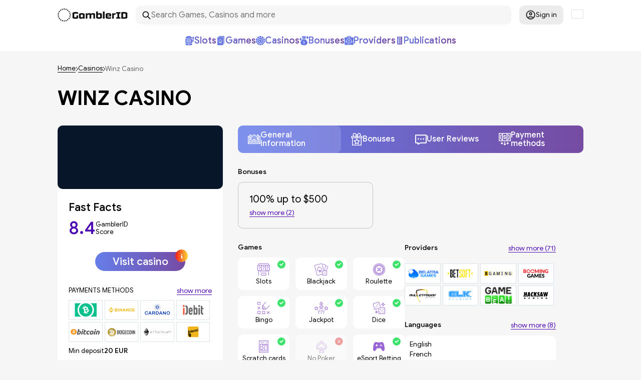

--- FILE ---
content_type: text/html; charset=UTF-8
request_url: https://gamblerid.com/casinos/winz-io
body_size: 103120
content:
<!doctype html>
<html lang="en">
<head>
    <meta charset="UTF-8">
    <meta name="viewport" content="width=device-width, initial-scale=1.0">
    <title>Winz Casino Review 2026: Bonuses, Games &amp; Ratings</title>

    <link rel="preconnect" href="https://ajax.cloudflare.com" crossorigin>

    
    
        
    
            <link rel="preload" fetchpriority="high" as="image" href="https://gamblerid.com/files/8f2451f7e299b27562733b532428fd13_.svg">
    
        
    
    <link rel="preload" href="https://gamblerid.com/assets/fonts/GoogleSans-Regular.woff2" as="font" type="font/woff2" crossorigin="anonymous">
    <link rel="preload" href="https://gamblerid.com/assets/fonts/GoogleSans-Medium.woff2" as="font" type="font/woff2" crossorigin="anonymous">
    <link rel="preload" href="https://gamblerid.com/assets/fonts/GoogleSans-Bold.woff2" as="font" type="font/woff2" crossorigin="anonymous">
    <link rel="preload" href="https://gamblerid.com/assets/fonts/GoogleSans-MediumItalic.woff2" as="font" type="font/woff2" crossorigin="anonymous">

    <style>
        @charset "UTF-8";:root{--color-purple:#4d0ab2}*{box-sizing:border-box}:after,:before{box-sizing:inherit}blockquote{margin:0}button,select{-webkit-tap-highlight-color:transparent;background-color:unset;border:unset;padding:0}button,input,textarea{cursor:pointer;font-family:inherit;font-size:inherit;line-height:inherit}img{max-width:100%}a{background-color:transparent;color:inherit;text-decoration:none}p{margin:unset}b,strong{font-weight:600}input{padding:0}html{-ms-text-size-adjust:100%;-webkit-text-size-adjust:100%;line-height:1.15}article,aside,footer,header,nav,section{display:block}h1{font-size:2em;margin:.67em 0}figcaption,figure,main{display:block}figure{margin:1em 40px}hr{box-sizing:content-box;height:0;overflow:visible}pre{font-family:monospace,monospace;font-size:1em}abbr[title]{border-bottom:none;-webkit-text-decoration:underline dotted;text-decoration:underline dotted}b,strong{font-weight:bolder}code,kbd,samp{font-family:monospace,monospace;font-size:1em}dfn{font-style:italic}mark{background-color:#ff0;color:#000}small{font-size:80%}sub,sup{font-size:75%;line-height:0;position:relative;vertical-align:baseline}sub{bottom:-.25em}sup{top:-.5em}ol,ul{list-style:none;margin:0;padding:0}audio,video{display:inline-block}audio:not([controls]){display:none;height:0}img{border-style:none}svg:not(:root){overflow:hidden}button,input,optgroup,select,textarea{margin:0}button,input{overflow:visible}button,select{text-transform:none}[type=reset],[type=submit],button,html [type=button]{-webkit-appearance:button}[type=button]::-moz-focus-inner,[type=reset]::-moz-focus-inner,[type=submit]::-moz-focus-inner,button::-moz-focus-inner{border-style:none;padding:0}[type=button]:-moz-focusring,[type=reset]:-moz-focusring,[type=submit]:-moz-focusring,button:-moz-focusring{outline:1px dotted ButtonText}legend{box-sizing:border-box;color:inherit;display:table;max-width:100%;padding:0;white-space:normal}progress{display:inline-block;vertical-align:baseline}textarea{overflow:auto}[type=checkbox],[type=radio]{box-sizing:border-box;padding:0}[type=number]::-webkit-inner-spin-button,[type=number]::-webkit-outer-spin-button{height:auto}[type=search]{-webkit-appearance:textfield;outline-offset:-2px}[type=search]::-webkit-search-cancel-button,[type=search]::-webkit-search-decoration{-webkit-appearance:none}::-webkit-file-upload-button{-webkit-appearance:button;font:inherit}details,menu{display:block}summary{display:list-item}canvas{display:inline-block}[hidden],template{display:none}h1,h2,h3,h4,h5,h6{margin:unset}@font-face{font-display:swap;font-family:GoogleSans;font-style:normal;font-display: swap;font-weight:400;src:local("😥"),url(/assets/fonts/GoogleSans-Regular.woff2) format("woff2")}@font-face{font-display:swap;font-family:GoogleSans;font-style:normal;font-weight:500;font-display: swap;src:local("😥"),url(/assets/fonts/GoogleSans-Medium.woff2) format("woff2")}@font-face{font-display:swap;font-family:GoogleSans;font-display: swap;font-style:italic;font-weight:500;src:local("😥"),url(/assets/fonts/GoogleSans-MediumItalic.woff2) format("woff2")}@font-face{font-display:swap;font-family:GoogleSans;font-style:normal;font-weight:600;src:local("😥"),url(/assets/fonts/GoogleSans-Bold.woff2) format("woff2");font-display: swap;}body{background:#f6f6f6;color:#000;font-family:GoogleSans,sans-serif;font-size:16px;font-weight:400;margin:0;}body.overflow{overflow:hidden}@media only screen and (max-width:690px){body.overflow-md-sm{overflow:hidden}}button{background:none;border:0;cursor:pointer;outline:0}.text-content h2,.title-1,h1,h2.title{color:#000;font-size:40px;font-weight:500}@media only screen and (max-width:1050px){.text-content h2,.title-1,h1,h2.title{font-size:36px}}p.mt{margin-top:8px}a.link-def{color:var(--color-purple);font-weight:500}.title-1{margin-top:38px}.hide-n{display:none}@media only screen and (min-width:961px){.hide-from-tb{display:none}}@media only screen and (max-width:690px){.hide-md-sm{display:none}}@media only screen and (max-width:767px){.hide-sm{display:none}}.show-md-sm{display:none}@media only screen and (max-width:690px){.show-md-sm{display:block}}.text-center{text-align:center}.text-right{text-align:right}.container,.container-flex,.container-pd{position:relative}.container,.container-flex,.container-pd,.container-pd-unpos{margin-left:auto;margin-right:auto;max-width:1050px;width:100%}.container-flex{display:flex;flex-wrap:wrap}@media only screen and (max-width:1050px){.container-pd,.container-pd-unpos{padding:0 12px}}.flex{display:flex}.breadcrumbs,.flex-center,.flex-justify-center,.intro .links,.intro .links a{align-items:center;display:flex}.flex-justify-center{flex-wrap:wrap;justify-content:center}.flex-justify-center-gap{gap:12px}.flex-justify-between,.hub-item .question{align-items:center;display:flex;justify-content:space-between}.flex-wrap{flex-wrap:wrap}.justify-between{justify-content:space-between}.gap{gap:12px}.gap-20{gap:20px}.gap-30{gap:30px}.d-none{display:none}header{z-index:15}footer,header{background:#fff;min-height:70px;position:relative}footer .container,footer .container-flex,header .container,header .container-flex{align-items:center;padding:11px 0}@media only screen and (max-width:1050px){footer .container,footer .container-flex,header .container,header .container-flex{padding:11px}}@media only screen and (max-width:960px){footer .container,footer .container-flex,header .container,header .container-flex{justify-content:space-between}}@media only screen and (max-width:767px){footer .container,footer .container-flex,header .container,header .container-flex{padding:13px 11px}}footer{margin-top:77px}@media only screen and (max-width:767px){footer{margin-top:50px}}.hub-item footer .question,footer .flex-justify-between,footer .hub-item .question{gap:48px}footer .links{flex-wrap:wrap;gap:16px;line-height:2px}footer .links a{font-size:14px;text-decoration:underline}.logo{display:block}.logo,.logo svg{height:26px;width:140px}.menu{display:flex;font-size:16px;font-weight:500;gap:26px;margin-left:40px}@media only screen and (max-width:960px){.menu{display:none}}@media only screen and (max-width:1050px){.menu{gap:12px;margin-left:20px}}.menu a{color:#101010;display:block;position:relative}.menu a:hover{color:hsla(0,0%,6%,.702)}.menu-item{position:relative}@media only screen and (min-width:961px){.menu-item{align-items:center;display:flex;justify-content:space-between}}.menu-child,.menu-item .icon-arr-down{display:none}.menu-child{margin:0;padding:8px 0}@media only screen and (min-width:961px){.menu-child{background:#fff;border-radius:10px;box-shadow:0 0 5px 0 rgba(0,0,0,.1);flex:0 0 100%;left:0;min-width:220px;position:absolute;top:100%;z-index:1}.menu-child .icon-arr-down{display:block;position:absolute;right:10px;transform:rotate(-90deg)}.menu-child a{padding:6px 14px;width:100%}}@media only screen and (max-width:960px){.menu-child{font-size:16px;padding-left:10px}}@media only screen and (min-width:961px){.menu-child .menu-item{padding-right:20px}}.menu-child .menu-child{top:-8px}.menu-child .menu-child.left{left:100%}.menu-child .menu-child.right{right:100%}.menu-btn{display:none;margin-left:20px}@media only screen and (max-width:960px){.menu-btn{display:block}}.menu-btn svg{height:14px;width:22px}.menu-mobile a{border-bottom:1px solid;display:inline-block;font-size:22px;margin-left:2px;margin-top:17px}.menu-mobile .icon-arr-down{display:block;height:16px;position:absolute;right:0;top:20px;width:16px}.menu-mobile .icon-arr-down.active{opacity:.4;transform:rotate(-180deg);transition:.2s ease}.alert{background:#ef1a1a;border-radius:10px;color:#fff;left:0;margin:20px auto 0;max-width:80%;padding:16px 25px;position:fixed;right:0;width:500px;z-index:10}.search-btn{display:none;margin-left:20px}@media only screen and (max-width:767px){.search-btn{display:block}}.search-btn svg{height:20px;width:20px}.search{align-items:center;background:#f6f6f6;border-radius:10px;display:flex;gap:8px;margin-left:20px;padding:0 12px;width:202px}.search svg{height:19px;min-height:19px;min-width:19px;width:19px}.search input{background:none;border:0;cursor:text;outline:none;padding:14px 0}@media only screen and (max-width:960px){header .search{width:360px}}@media only screen and (max-width:767px){header .search{display:none}}.modal-content .search{box-shadow:0 1px 3px 1px rgba(0,0,0,.1);margin-left:0;width:100%}.modal-content .logo,.modal-content .logo svg{height:20px;position:relative;top:-6px;width:104px}.location-box{margin-left:16px;position:relative;width:24px}.location-box .icon-flag{border:1px solid #e4e4e4}.location-popup{border:3px solid #d9bdff;max-width:250px}.location-popup-items{margin:0 -16px;max-height:300px;overflow-y:auto}.location-popup-item{align-items:center;cursor:default;display:flex;font-size:14px;gap:16px;padding:8px 16px}.location-popup-item.active{border-bottom:1px solid #d9bdff;margin-bottom:8px;padding:8px 16px 16px}.location-popup-item:not(.active):hover{background:#e4e4e4}.location-popup-item .icon-flag{border:1px solid #e4e4e4;min-width:24px;width:24px}.profile{margin-left:16px;position:relative}.profile-btn{align-items:center;background:#ececec;border-radius:10px;display:flex;font-size:14px;gap:6px;height:38px;justify-content:center;width:88px}.profile-btn:hover{background:#f2f2f2}.profile-btn.extend{padding:10px;width:auto}.profile svg{height:20px;min-width:20px;width:20px}.popup-left,.popup-right{background:#fff;border-radius:10px;box-shadow:0 3px 6px 2px rgba(0,0,0,.1);display:none;padding:22px 16px;position:absolute;width:320px;z-index:3}.popup-left{left:-16px}.popup-right{right:-16px}.popup-bordered{border:1px solid #7452ac;margin-top:5px}.login-btn{align-items:center;border:1px solid #b7b7b7;border-radius:5px;display:flex;gap:8px;padding:8px 24px;white-space:nowrap}.login-btn:hover{opacity:.8}.login-btn svg{height:20px;min-width:20px;width:20px}.login-input{margin-top:8px}.login-options{font-size:13px;margin-top:8px}.login-options,.login-options label{align-items:center;display:flex;justify-content:space-between}.login-options label{cursor:pointer;gap:4px}.login-options input[type=checkbox]{height:15px;width:15px}.auth-popup{margin-top:-6px;width:270px}.auth-popup .label-or{font-size:14px;margin-top:8px;text-align:center}.auth-popup .primary-btn{display:block;margin:18px auto 0}.auth-popup .login-outro{margin-top:8px;text-align:center}.auth-error{background:#ef1a1a;border-radius:10px;color:#fff;display:none;font-size:14px;margin:8px 0 18px;padding:12px}.input-text{border:1px solid rgba(118,75,162,.2);border-radius:10px;cursor:text;padding:13px 16px;width:100%}.label-sm{font-size:14px;font-weight:500}.label-side{font-size:21px}.icon-collapse{height:12px;min-width:21px;transform:rotate(-180deg);width:21px}.icon-cross{height:18px;min-width:18px;width:18px}.icon-arr-down{height:5px;min-width:9px;width:9px}.icon-prize-box{height:25px;width:23px}.icon-coin,.icon-display,.icon-priority-gate,.icon-prize-box-o{height:23px;min-width:23px;width:23px}.icon-chess,.icon-play-card{height:25px;width:15px}.icon-slots-machine{height:25px;width:17px}.icon-rarr{height:10px;width:5px}.icon-fav{fill:#d8d8d8;height:30px;width:24px}.icon-flag{aspect-ratio:4/3;width:100%;height: 18px;}.icon-gov{height:21px;min-width:25px;width:25px}.icon-prize{height:25px;min-width:23px;width:23px}.icon-banknote,.icon-comment{height:25px;min-width:24px;width:24px}.icon-bingo,.icon-blackjack,.icon-crash-games,.icon-jackpot,.icon-scratch-cards,.icon-slots{height:24px;min-width:27px;width:27px}.icon-dice,.icon-poker,.icon-roulette{height:24px;min-width:24px;width:24px}.icon-money-bag{height:23px;min-width:22px;width:22px}.icon-wagering{height:22px;min-width:23px;width:23px}.icon-profit{height:23px;min-width:19px;width:19px}.icon-checkpoint{height:23px;min-width:15px;width:15px}.icon-diamond{height:21px;min-width:23px;width:23px}.icon-benefit{height:23px;height:21px;min-width:21px;min-width:23px;width:21px;width:23px}.icon-credit-card{height:17px;min-width:23px;width:23px}.icon-money-hand{height:24px;min-width:21px;width:21px}.icon-member-card{height:18px;min-width:23px;width:23px}.icon-envelope{height:15px;min-width:23px;width:23px}.icon-feedback{height:21px;min-width:23px;width:23px}.primary-btn{background:linear-gradient(90deg,#667eea,#764ba2),#d9d9d9;border-radius:20px;color:#fff;font-size:21px;font-weight:500;min-width:180px;padding:7px 14px}.light-btn{background-color:#fff;border-radius:10px;font-size:14px;font-weight:500;padding:16px 28px}.href-btn{border-bottom:1px solid}.breadcrumbs{flex-wrap:wrap;font-size:13px;font-weight:300;gap:4px;margin-top:28px}.breadcrumbs a{border-bottom:1px solid}.breadcrumbs span{color:rgba(0,0,0,.588)}.select-x{-webkit-touch-callout:none;font-size:14px;min-width:125px;position:relative;-webkit-user-select:none;-khtml-user-select:none;-moz-user-select:none;-ms-user-select:none;user-select:none}.select-x>span{align-items:center;background:#fff;border-radius:10px;cursor:pointer;display:flex;font-weight:500;gap:8px;justify-content:space-between;padding:16px 15px}.select-x>span:after{border:solid #000;border-width:0 1px 1px 0;content:"";display:inline-block;padding:4px;position:relative;top:-2px;transform:rotate(45deg);-webkit-transform:rotate(45deg)}.select-x div{background:#fff;border-radius:0 0 10px 10px;box-shadow:0 2px 5px 1px rgba(0,0,0,.2);display:none;padding-bottom:8px;position:absolute;width:100%;z-index:10}.select-x div span{cursor:pointer;display:block;padding:8px 16px}.select-x div span:hover{background:#f1f1f1}.show-more-btn{border-bottom:1px solid;color:#4d0ab2;font-size:14px;line-height:110%}.close-modal{background:#f6f6f6;border-radius:50%;box-shadow:0 1px 3px 0 rgba(0,0,0,.1);padding:7px 9px 5px;position:fixed;right:16px;top:16px}.close-modal svg{fill:rgba(118,75,162,.741)}.pagination{display:flex;flex-wrap:wrap;gap:16px;justify-content:center;margin-top:32px;padding:0 16px;position:relative}@media only screen and (max-width:767px){.pagination{padding:52px 16px 0}}.pagination a,.pagination span{border:1px solid #d5b6fd;border-radius:5px;color:#7550a9;display:flex;justify-content:center;min-width:30px;padding:4px 8px}.pagination a:not(.inactive),.pagination span:not(.inactive){background:#fff}.pagination a.active,.pagination span.active{background:#7550a9;color:#fff}.pagination svg{fill:#7550a9}@media only screen and (max-width:767px){.pagination .arrow{padding:8px;position:absolute;top:0;width:80px}.pagination .arrow:first-child{margin-left:-84px}.pagination .arrow:last-child{margin-left:84px}}.contact-us-intro.intro .left{min-height:auto;padding:32px 0}.contact-us-form .input{margin-bottom:8px}.contact-us-form input,.contact-us-form textarea{background:#fff;border:0;border-radius:5px;cursor:text;max-width:100%;outline:none;padding:14px;width:500px}.contact-us-form textarea{resize:none}.contact-us-form .help-block{color:red;margin-bottom:16px}.contact-us-form .success-block{color:#00b050;margin-bottom:16px;margin-top:10px}.contact-us-form .primary-btn{margin-top:16px}.footer-menu{display:flex;justify-content:space-between;width:100%}@media only screen and (max-width:960px){.footer-menu{flex-wrap:wrap;gap:20px}}.footer-menu .footer-menu-nav{display:flex;flex-direction:column;gap:10px}@media only screen and (max-width:960px){.footer-menu .footer-menu-nav{margin-bottom:15px;width:calc(50% - 10px)}}.footer-menu .footer-menu-nav li{margin-top:5px}.footer-menu .footer-menu-nav li a:hover{color:#764ba2}.footer-title{color:#764ba2;font-size:20px;font-weight:700}@media only screen and (max-width:960px){.footer-title{width:100%}}.follow-us{align-items:center;display:flex;width:100%}@media only screen and (max-width:960px){.follow-us{flex-wrap:wrap;gap:10px}}.follow-us ul{display:flex;gap:10px;margin-left:10px}@media only screen and (max-width:960px){.follow-us ul{margin-left:0}}.follow-us svg{stroke:#000;height:25px;width:25px}.follow-us svg:hover{stroke:#764ba2}.trust-best{align-items:center;display:flex;width:100%}@media only screen and (max-width:960px){.trust-best{flex-wrap:wrap;gap:10px}}.trust-best .trust-links{align-items:center;display:flex;gap:20px;padding-left:20px}@media only screen and (max-width:960px){.trust-best .trust-links{padding-left:0}}.trust-best .trust-link{max-height:40px}.trust-best .trust-link a{display:block}.trust-best .trust-link img{max-height:30px}.adl-block,.adl-block .adl-links{display:flex;width:100%}.adl-block .adl-links{gap:15px}.adl-block .adl-links img{height:25px}.copyright-block{font-size:14px;text-align:center;width:100%}.copyright-block a{color:#764ba2}.login-form{margin-top:20px}.login-bottom{margin-top:40px}.login-bottom a{color:#764ba2}.contact-us--page{display:flex;justify-content:space-between;margin-top:24px;width:100%}@media only screen and (max-width:960px){.contact-us--page{flex-wrap:wrap}}.contact-us__main{width:100%}.contact-us__content{display:flex;flex-direction:column;gap:10px}.contact-us__content a{color:#764ba2}.main-wrap,.resp-margin{margin-top:78px}@media only screen and (max-width:1050px){.main-wrap,.resp-margin{margin-top:50px}}.resp-padding,.text-content.pd{padding:78px 0}@media only screen and (max-width:1050px){.resp-padding,.text-content.pd{padding:50px 0;padding:50px 12px}}.intro{background:linear-gradient(90deg,#667eea,#764ba2);border-radius:0 0 20px 20px;color:#fff}@media only screen and (max-width:1140px){.intro{overflow:hidden}}@media only screen and (max-width:1050px){.intro{border-radius:0}}.intro .left{padding:78px 0}@media only screen and (max-width:1050px){.intro .left{padding:40px 20px 40px 10px}}@media only screen and (min-width:1050px){.intro .left{min-height:370px}}.intro .breadcrumbs{margin-bottom:32px;margin-top:-46px;padding:0}@media only screen and (max-width:1050px){.intro .breadcrumbs{margin-bottom:24px;margin-top:-16px}}.intro .breadcrumbs svg{fill:#fff}.intro .breadcrumbs span{color:hsla(0,0%,100%,.639)}.intro .title{color:#fff;font-size:40px;font-weight:600;max-width:635px;text-transform:uppercase}@media only screen and (max-width:767px){.intro .title{max-width:394px}}.intro p{line-height:125%;margin-top:25px;max-width:550px}.intro .banner{background-size:contain;position:absolute}@media only screen and (max-width:960px){.intro .banner{display:none}}.intro .banner.main-cards{background:url(/assets/img/main-cards.png) no-repeat;bottom:-102px;height:511px;right:-42px;width:511px}.intro .banner.lobby{background:url(/assets/img/lobby.png) no-repeat;background-size:contain;bottom:-70px;height:425px;right:-65px;width:550px}@media only screen and (max-width:1200px){.intro .banner.lobby{bottom:-94px;height:425px;right:-24px;width:478px}}@media only screen and (max-width:1050px){.intro .banner.lobby{bottom:-94px;height:385px;right:10px;width:374px}}.intro .banner.slots-cards{background:url(/assets/img/slots-cards.png) no-repeat;bottom:-92px;height:503px;right:-72px;width:525px}.intro .links{flex-wrap:wrap;gap:15px;margin-top:48px}@media only screen and (max-width:960px){.intro .links{margin-top:28px}}.intro .links a{-webkit-backdrop-filter:blur(10px);backdrop-filter:blur(10px);background:linear-gradient(108.46deg,hsla(0,0%,100%,.264),hsla(0,0%,100%,.066));border-radius:10px;font-weight:500;gap:8px;height:55px;justify-content:center;padding:10px;width:130px}.intro .links a:hover{opacity:.9}.tiles-section{margin-top:40px}@media only screen and (max-width:1050px){.tiles-section .head,.tiles-section>.title{padding:0 12px}}.tiles-section .tiles{display:flex;gap:30px;margin-top:30px;max-width:100%;overflow-x:auto}@media only screen and (max-width:1050px){.tiles-section .tiles{padding-left:12px}}.tiles-section .tiles-grid{display:grid;gap:30px;grid-template-columns:1fr 1fr 1fr 1fr;margin-top:30px;max-width:100%}@media only screen and (max-width:1050px){.tiles-section .tiles-grid{gap:12px;padding:0 12px;row-gap:30px}}@media only screen and (max-width:960px){.tiles-section .tiles-grid{grid-template-columns:1fr 1fr 1fr}}@media only screen and (max-width:767px){.tiles-section .tiles-grid{grid-template-columns:1fr 1fr}}@media only screen and (max-width:690px){.tiles-section .tiles-grid{grid-template-columns:1fr}}@media only screen and (max-width:1050px){.tiles-section .tiles-grid .tiles-item{width:100%}}.tiles-section .tiles-item{background:#fff;border-radius:0 0 10px 10px;flex-direction:column;min-width:240px;padding-bottom:12px;width:240px}@media only screen and (max-width:1056px){.tiles-section .tiles-item{position:relative}}.tiles-section .tiles-item .poster{border-radius:10px;display:flex;height:130px;justify-content:center;overflow:hidden;position:relative}.tiles-section .tiles-item .poster:before{background:linear-gradient(90deg,rgba(102,126,234,.6),rgba(118,75,162,.6));content:"";display:block;height:100%;left:0;mix-blend-mode:normal;position:absolute;top:0;width:100%;z-index:2}.tiles-section .tiles-item .poster .rated{align-items:center;display:flex;height:41px;left:0;padding-left:8px;position:absolute;top:18px;width:48px;z-index:4}.tiles-section .tiles-item .poster .rated svg{height:41px;left:0;position:absolute;top:0;width:48px}.tiles-section .tiles-item .poster .rated span{color:#fff;font-size:11px;position:relative}.tiles-section .tiles-item .poster .rating{background:linear-gradient(0deg,#6004d3,#6004d3),linear-gradient(90deg,#00c6fb,#005bea);border-radius:0 10px 10px 0;color:#fff;left:0;padding:6px 8px;position:absolute;top:18px;width:49px;z-index:4}.tiles-section .tiles-item .poster .rating span{display:block;position:relative;text-align:center}.tiles-section .tiles-item .poster .rating span:first-child{font-size:11px}.tiles-section .tiles-item .poster .rating span:last-child{font-size:20px;font-weight:500;margin-top:4px}.tiles-section .tiles-item .poster img.secondary{height:100%;left:0;-o-object-fit:cover;object-fit:cover;position:absolute;top:0;width:100%;z-index:1}.tiles-section .tiles-item .poster img.primary{height:130px;position:relative;max-width: 100%; min-width:118px;z-index:3}.tiles-section .tiles-item .title{font-size:21px;font-weight:500;margin-top:20px;padding:0 10px;text-align:center;transition:.2s ease; text-overflow: ellipsis; white-space: nowrap;
 overflow: hidden; }.tiles-section .tiles-item .title-sub{min-height: 23px; font-size:20px;margin-top:16px;text-align:center; text-overflow: ellipsis;  white-space: nowrap; overflow: hidden; }.tiles-section .tiles-item .title a:hover{border-bottom:2px solid}.tiles-section .tiles-item .chars{display:flex;gap: 10px; justify-content: space-around; margin-top: 18px;}.tiles-section .tiles-item .chars div{text-align:center}.tiles-section .tiles-item .chars span{display:block}.tiles-section .tiles-item .chars span:first-child{font-size:12px}.tiles-section .tiles-item .chars span:last-child{color:#4d0ab2;font-size:14px;font-weight:600;margin-top:3px}.tiles-section .tiles-item .primary-btn{display:block;margin:18px auto 0}.tiles-section .tiles-item .more-link{font-size:18px;margin:20px auto 0;text-align:center}.tiles-section .tiles-item .more-link a{border-bottom:2px solid}.tiles-section .tiles-item .more-link a:hover{color:#764ba2}.tiles-section .tiles-item .collapse-btn{flex:0 0 100%;margin-top:14px}.tiles-section .tiles-item .collapse-btn.active .icon-collapse{transform:rotate(0)}.tiles-section .tiles-item .collapsed{background:#fff;border-radius:0 0 10px 10px;box-shadow:0 8px 6px 2px rgba(0,0,0,.1);display:none;padding:16px 16px 12px;position:absolute;width:240px;z-index:13}.tiles-section .tiles-item .collapsed .value{display:flex;font-size:14px;gap:12px;justify-content:space-between;padding:4px 0}.tiles-section .tiles-item .collapsed .value span:last-child{font-weight:500;text-align:right;text-transform:uppercase}.main-banner{margin-top:78px}@media only screen and (max-width:1050px){.main-banner{margin-top:50px}}.main-banner a{display:block;margin-top:30px}.main-banner img{border-radius:10px;display:block}@media only screen and (max-width:767px){.main-banner img{min-height:140px;-o-object-fit:fill;object-fit:fill;width:100%}}.main-wrap{background:#fff}.text-content{font-size:16px;margin:0 auto;max-width:850px}.text-content a{font-weight:500;text-decoration:underline}.text-content p{margin-top:28px;max-width:100%}.text-content h1:not(:first-child),.text-content h2:not(:first-child){margin-top:70px}.text-content h3:not(.hub-title){font-size:20px;font-weight:500}.text-content h3:not(.hub-title):not(:first-child){margin-top:24px}.text-content ul{list-style:disc;margin-left:13px;margin-top:28px;}.text-content ul li:not(:first-child){margin-top:16px}.text-content ul li::marker{font-size:12px}.text-content img{display: block;margin-left: auto; margin-right: auto;height:auto;max-width:100%}.hub-list{margin-top:24px}.hub-item{background:#f0f0f0;border-radius:10px;font-size:14px;line-height:129%;max-width:510px;padding:16px 22px 16px 16px;width:100%}.hub-item:not(:first-child){margin-top:5px}.hub-item .question{gap:8px;}.hub-item .question button{transition:.2s ease}.hub-item .question button svg{height:5px;width:9px}.hub-item .question.active button{transform:rotateX(-180deg)}.hub-item .answer{display:none;margin-top:16px}.hub-item .answer.active{display:block}.hub-title{font-size:14px;font-weight:300}.filter{font-size:14px;gap:24px}@media only screen and (max-width:767px){.filter{gap:12px}}.filter button{border-bottom:1px solid}.filter .sorting{gap:8px}@media only screen and (max-width:767px){.filter .sorting>span{display:none}}button.load-more{display:block;margin:30px auto 0}.tiles-more{display:flex;justify-content:center;margin-top:24px}.paytable{display:flex;flex-wrap:wrap;gap:32px;margin-top:18px}.paytable-item{align-items:center;display:flex;flex:1 1 30%;gap:12px}@media only screen and (max-width:767px){.paytable-item{flex:1 1 100%}}.paytable-item img{width:122px}.paytable-item-label{font-size:24px;line-height:102%;margin-top:8px}.paytable-item-rates{margin-top:8px}.paytable-item-rates div{align-items:center;display:flex;gap:3px}.paytable-item-rates div:not(:first-child){margin-top:8px}.paytable-item-rates div span:first-child{display:block;font-size:18px;font-weight:700;min-width:22px}.paytable-item-rates div span:last-child{font-family:Technor,sans-serif;font-weight:700}.entity-head,.publication-head{margin-top:28px}.entity-head h1,.publication-head h1{font-weight:600;text-transform:uppercase}.entity-head p,.publication-head p{line-height:125%;margin-top:20px;max-width:632px}.entity-content{align-items:flex-start;display:flex;flex-wrap:wrap;gap:30px;justify-content:space-between;margin-top:32px}@media only screen and (max-width:767px){.entity-content{gap:18px}}@media only screen and (max-width:690px){.entity-content{margin-top:28px}.entity-content.flip .main{order:1}.entity-content.flip .side{margin-top:20px;order:2}}.entity-content .side{width:330px}@media only screen and (max-width:767px){.entity-content .side{max-width:calc(45% - 18px);width:100%}}@media only screen and (max-width:690px){.entity-content .side{max-width:none}}.entity-content .side.pb{padding-bottom:22px}.entity-content .side:not(.transparent){background:#fff;border-radius:10px}.entity-content .side .entity-pics-data{justify-content:space-between}.entity-content .tiles-section .title{font-size:22px;font-weight:500}.entity-content .main{flex:1;max-width:calc(100% - 360px)}@media only screen and (max-width:767px){.entity-content .main{max-width:55%}}@media only screen and (max-width:690px){.entity-content .main{max-width:none;width:100%}}.entity-content .main .tiles-section{margin-top:32px}.entity-content .main .tiles-section .tiles{padding-bottom:8px}.entity-content .main-grid{display:grid;gap:16px;width:100%}.entity-content .main-grid .entity-bonus{max-width:100%}@media only screen and (min-width:767px){.entity-content .main-grid{grid-template-columns:1fr 1fr}.entity-content .main-grid .entity-bonus.mt{margin-top:0}}.side-head{padding:0 22px}.side-head .entity-score{margin-top:8px}.side-title{font-size:22px;font-weight:500;margin-top:24px}.side-flex{align-items:center;display:flex;flex-wrap:wrap;gap:8px}.side-flex>div:not(.wide){width:42%}.side-flex.params{margin-top:8px}.side-flex.params span{display:block}.side-flex.params span:first-child{font-size:13px}.side-flex.params span:last-child{font-size:20px;font-weight:500;margin-top:2px}.side-head-params{align-items:center;display:flex;flex-wrap:wrap;gap:32px;margin-top:16px;row-gap:12px}.side-head-params span{display:block}.side-head-params span:first-child{font-size:13px}.side-head-params span:last-child{color:#4d0ab2;font-size:20px;font-weight:500;margin-top:2px}.side-label{align-items:center;background:linear-gradient(90deg,#667eea,#764ba2),#f0f0f0;color:#fff;display:flex;font-size:20px;font-style:italic;font-weight:500;justify-content:center;line-height:100%;margin-top:14px;padding:12px;text-transform:uppercase}.side-chars{margin-top:20px}.side-chars div{display:flex;font-size:14px;gap:12px;justify-content:space-between;padding:8px 22px}.side-chars div:nth-child(odd){background:#f0f0f0}.side-chars div:nth-child(2n){background:#fff}.side-chars div span:last-child{font-weight:500;text-align:right}.side-chars .tags span{padding:4px 0}.side-chars .tags span:last-child{display:flex;flex-wrap:wrap;gap:6px}.side-chars .tags a{border:1px solid;border-radius:10px;font-size:12px;padding:2px 15px;text-transform:uppercase}.side-chars .tags a:hover{color:#4d0ab2}.entity-poster{border-radius:10px;display:flex;height:127px;justify-content:center;overflow:hidden;position:relative}.entity-poster:before{background:linear-gradient(90deg,rgba(102,126,234,.6),rgba(118,75,162,.6));content:"";display:block;mix-blend-mode:normal;z-index:2}.entity-poster img.secondary,.entity-poster:before{height:100%;left:0;position:absolute;top:0;width:100%}.entity-poster img.secondary{-o-object-fit:cover;object-fit:cover;z-index:1}.entity-poster img.primary{display:block;height:127px;-o-object-fit:cover;object-fit:cover;width:171px}.entity-poster img.primary{z-index:3}.entity-poster.wide img{-o-object-fit:cover;object-fit:cover;width:100%}.entity-demo{align-items:center;background:#fff;border-radius:10px;display:flex;height:380px;justify-content:center;overflow:hidden;position:relative}@media only screen and (max-width:767px){.entity-demo{height:222px}}@media only screen and (max-width:690px){.entity-demo{border-radius:0;margin-left:-12px;margin-right:-12px}}.entity-demo .frame{display:block;height:380px;-o-object-fit:cover;object-fit:cover;position:absolute;width:100%;z-index:1}@media only screen and (max-width:767px){.entity-demo .frame{height:222px}}.entity-demo.covered:before{background:rgba(0,0,0,.5);content:"";display:block;height:100%;left:0;position:absolute;top:0;width:100%;z-index:2}.entity-demo-data{align-items:center;-webkit-backdrop-filter:blur(10px);backdrop-filter:blur(10px);background:hsla(0,0%,100%,.8);background:linear-gradient(108.46deg,hsla(0,0%,100%,.264),hsla(0,0%,100%,.066));border-radius:10px;color:#fff;display:flex;gap:12px;padding:22px 18px;position:relative;z-index:3}.entity-demo-data button{display:block;margin-left:auto;margin-right:auto}.entity-demo-data .primary-btn{font-size:14px;font-weight:500;line-height:110%;min-width:auto;padding:3px 14px;width:144px}.entity-demo-data .demo-btn{border-bottom:1px solid;color:#fff;margin-top:12px}.entity-demo-data img{height:63px;width:58px}.entity-iframe{height:100%;width:100%}.entity-bar{align-items:flex-start;display:flex;gap:18px;margin-top:16px;row-gap:8px}@media only screen and (max-width:1024px){.entity-bar{flex-wrap:wrap}}@media only screen and (max-width:960px){.entity-bar{gap:32px;row-gap:8px}}.entity-score{align-items:center;display:flex;gap:6px;order:1}.entity-score div:first-child{color:#4d0ab2;font-size:36px;font-weight:500}.entity-score div:last-child{font-size:13px;line-height:120%}.entity-rating{display:flex;gap:12px;order:1;padding-bottom:15px;position:relative}@media only screen and (max-width:960px){.entity-rating{flex:1;order:4}}.entity-rating .label{font-size:13px}.entity-rating .vote-message{left:5px;margin-bottom:16px;position:absolute;top:35px}.entity-rating .vote-message.success{color:#00b050}.entity-rating .vote-message.errors{left:5px;margin-bottom:16px;position:absolute;top:35px}.entity-rating-stars{display:flex;position:relative}.entity-rating-stars svg{fill:#d8d8d8;height:33px;width:33px}.entity-rating-stars svg.is-active{fill:#fdd836}.entity-rating-stars svg.user-selectable:hover,.entity-rating-stars svg.user-selected{fill:#4d0ab2;cursor:pointer}.entity-fav{align-items:center;display:flex;font-size:13px;gap:8px;order:1}@media only screen and (max-width:960px){.entity-fav{order:3}}.entity-fav .icon-fav{cursor:pointer}.entity-fav .icon-fav:hover{fill:#4d0ab2}.entity-add-comment{cursor:pointer;flex:1;order:1;text-align:right}@media only screen and (max-width:1024px){.entity-add-comment{flex:none;order:2;text-align:left}}@media only screen and (max-width:960px){.entity-add-comment{min-width:112px;order:2}}.entity-add-comment button{border-bottom:1px solid;font-size:13px}.entity-location{display:none;font-size:18px;margin-top:8px}.entity-location .entity-location-wrap{align-items:center;display:flex;gap:10px}.entity-location .breadcrumbs,.entity-location .flex-center,.entity-location .intro .links,.entity-location .intro .links a,.intro .entity-location .links,.intro .links .entity-location a{gap:10px}.entity-location .icon-flag{width:36px}.entity-location .icon-accept, .entity-location .icon-decline{height:32px;margin-left:18px;min-width:32px;width:32px}.entity-visit{margin-top:28px}.entity-data{margin-top:20px}.entity-data.mt{margin-top:30px}.entity-data .title-uc{font-size:13px;text-transform:uppercase}.entity-data .value{font-size:18px;font-weight:500;margin-top:6px}.entity-grid-list{align-items:center;display:grid;font-size:14px;font-weight:500;gap:16px;grid-template-columns:1fr 1fr;margin-top:6px;row-gap:8px}.entity-more{position:relative}.entity-pics-data{display:flex;flex-wrap:wrap;gap:6px;justify-content:flex-start}.entity-pics-data.mt{margin-top:10px}.entity-pics-data img{border:1px solid rgba(0,0,0,.2);border-radius:10px;display:block}.sub-param{align-items:center;display:flex;font-size:13px;gap:6px;margin-top:10px}.sub-param span{font-size:14px;font-weight:500}.entity-tabs{align-items:center;background:linear-gradient(90deg,#667eea,#764ba2),#fff;border-radius:10px;color:#fff;display:flex;font-size:16px;font-weight:500;justify-content:space-between;max-width:604px}@media only screen and (max-width:960px){.entity-tabs{display:none}}.entity-tab{align-items:center;cursor:pointer;display:flex;gap:8px;height:55px;line-height:110%;padding:10px 20px}@media only screen and (max-width:1050px){.entity-tab{padding:10px 16px}}.entity-tab.active{background:hsla(0,0%,100%,.15);border-radius:10px}.entity-tab-content.wide{max-width:635px}.entity-gen-item{margin-top:30px}.label-sm{margin-bottom:12px}.label-sm.mt{margin-top:24px}.label-sm-wrap{align-items:center;display:flex;gap:12px;justify-content:space-between}.label-sm-wrap .show-more-btn{margin-bottom:12px}.entity-gen-games{display:grid;gap:12px;grid-template-columns:1fr 1fr 1fr}@media only screen and (max-width:690px){.entity-gen-games{grid-template-columns:repeat(auto-fill,103px);justify-content:space-between}}.entity-gen-games>div{background:#fff;border-radius:10px;height:65px;padding-top:12px;position:relative;text-align:center;width:103px}.entity-gen-games>div svg{fill:#9964d3;height:24px;width:24px}.entity-gen-games>div.disabled{background:hsla(0,0%,100%,.5)}.entity-gen-games>div.disabled span,.entity-gen-games>div.disabled svg, .entity-gen-games>div.disabled img{opacity:.5}.entity-gen-games span{display:block;font-size:13px;margin-top:1px;padding:0 6px}.entity-gen-games .icon-accept,.entity-gen-games .icon-decline{height:16px;position:absolute;right:8px;top:6px;width:16px}.entity-gen-bonuses{border:1px solid rgba(0,0,0,.2);border-radius:10px;display:inline-block;min-width:270px;padding:22px}.entity-gen-bonuses .title{font-size:20px}.entity-gen-bonuses .show-more-btn{display:inline-block;margin-top:8px}.entity-gen-games-min{display:grid;gap:9px;grid-template-columns:1fr 1fr 1fr}.entity-gen-games-min>div{background:#fff;border:1px solid rgba(0,0,0,.2);border-radius:10px;padding:6px 0;position:relative;text-align:center}.entity-gen-games-min>div.disabled{background:hsla(0,0%,100%,.5)}.entity-gen-games-min>div.disabled span{opacity:.5}.entity-gen-games-min span{display:block;font-size:10px;margin-top:1px;padding:0 6px}.entity-gen-games-min .icon-accept,.entity-gen-games-min .icon-decline{height:11px;position:absolute;right:8px;top:6px;width:11px}.entity-gen-games-min .icon-bingo,.entity-gen-games-min .icon-blackjack,.entity-gen-games-min .icon-crash-games,.entity-gen-games-min .icon-jackpot,.entity-gen-games-min .icon-scratch-cards,.entity-gen-games-min .icon-slots{height:14px;min-width:16px;width:16px}.entity-gen-games-min .icon-dice,.entity-gen-games-min .icon-poker,.entity-gen-games-min .icon-roulette{height:13px;min-width:13px;width:13px}.entity-gen-langs{background:#fff;border-radius:10px;padding:10px}.entity-gen-langs div{display:grid;font-size:14px;grid-template-columns:1fr 1fr 1fr}.entity-gen-langs div:not(:first-child){margin-top:4px}.entity-gen-langs span:last-child{text-align:right}.entity-gen-langs .show-more-btn{font-size:10px}.entity-gen-pc{max-width:246px}@media only screen and (max-width:1050px){.entity-gen-pc{min-width:100%}}.entity-gen-pc>div{align-items:baseline;display:flex;font-size:13px;font-weight:500;line-height:156%}.entity-gen-pc>div:not(:first-child){margin-top:12px}.entity-gen-pc span{margin-left:6px}.entity-gen-pc svg{height:12px;min-width:12px;position:relative;top:2px;width:12px}.entity-bonus{background:#fff;border-radius:10px;display:flex;gap:8px;justify-content:space-between;max-width:690px;padding:16px 6px 16px 16px;position:relative}@media only screen and (max-width:960px){.entity-bonus{flex-wrap:wrap;padding:16px}}.entity-bonus:not(:first-child){margin-top:30px}.entity-bonus>.left{flex:1}@media only screen and (max-width:960px){.entity-bonus>.left{flex:0 0 100%}}.entity-bonus>.right{margin:0 auto;text-align:center}.entity-bonus .title{font-size:20px;font-weight:500;margin-top:18px}.entity-bonus .entity-poster{height:90px;width:240px}@media only screen and (max-width:960px){.entity-bonus .entity-poster{height:30px;position:absolute;right:18px;top:12px;width:80px}}.entity-bonus .entity-poster img{height:90px}@media only screen and (max-width:960px){.entity-bonus .entity-poster img{height:30px}}.entity-bonus .hub-item{max-width:none}.entity-bonus .show-more-btn{display:inline-block;margin-top:22px}.entity-bonus .primary-btn{display:block;margin:16px auto 0}.entity-bonus .code{border:1px solid rgba(0,0,0,.2);border-radius:10px;margin-top:24px;padding:22px 20px;text-align:center}.entity-bonus .code span{display:block}.entity-bonus .code span:first-child{font-size:14px}.entity-bonus .code span:last-child{color:#4d0ab2;font-size:21px;margin-top:4px}.entity-comment{background:#fff;border-radius:10px;display:flex;gap:34px;margin-top:12px;max-width:690px;padding:40px 60px 34px 34px}@media only screen and (max-width:767px){.entity-comment{flex-wrap:wrap}}.entity-comment.add,.entity-comment.mt{margin-top:26px}@media only screen and (max-width:767px){.entity-comment.add{padding:40px 20px 34px}}.entity-comment .user{max-width:96px}@media only screen and (max-width:767px){.entity-comment .user{display:flex;gap:8px;max-width:none}}.entity-comment .user span{display:block;font-size:20px;font-weight:500;margin-top:12px;text-align:center}@media only screen and (max-width:767px){.entity-comment .user span{font-size:18px}}.entity-comment .avatar{align-items:center;background:linear-gradient(90deg,#667eea,#764ba2),#4d0ab2;border-radius:50%;color:#fff;display:flex;font-size:50px;height:74px;justify-content:center;text-align:center;width:74px}@media only screen and (max-width:767px){.entity-comment .avatar{font-size:22px;height:40px;width:40px}}.entity-comment .date{color:rgba(0,0,0,.5);position:absolute;top:-32px;width:100%}.entity-comment .text{font-size:16px;line-height:125%;margin-top:16px;position:relative;width:100%}.entity-comment form{flex:1}@media only screen and (max-width:767px){.entity-comment form{flex:0 0 100%}}.entity-comment textarea{border:1px solid rgba(0,0,0,.2);border-radius:10px;font-family:GoogleSans,sans-serif;max-width:488px;min-height:78px;min-width:100%;padding:10px;width:100%}.entity-comment .primary-btn{display:block;margin-left:auto;margin-top:20px}.entity-currencies{display:flex;flex-wrap:wrap;font-size:13px;gap:10px;margin-top:12px}.entity-currencies div{background:#fff;border-radius:10px;padding:12px 16px;text-align:center}.entity-payment-table{background:#fff;border-radius:10px;max-width:510px;overflow:hidden}.entity-payment-table>div{display:grid;grid-template-columns:1fr 1fr 1fr}.entity-payment-table>div:not(:last-child) .td{border-bottom:1px solid rgba(102,126,234,.361)}.entity-payment-table>div .td:not(:first-child){border-left:1px solid rgba(102,126,234,.361)}.entity-payment-table .td,.entity-payment-table .th{align-items:center;display:flex;justify-content:center}.entity-payment-table .th{background:#667eea;color:#fff;font-size:14px;font-weight:500;padding:14px 12px}@media only screen and (max-width:767px){.entity-payment-table .th{text-align:center}}.entity-payment-table .td{padding:7px 10px}.entity-payment-table .td img{max-height:36px;width:60px}.entity-payment-table .icon-accept,.entity-payment-table .icon-decline{height:16px;min-width:16px;width:16px}.middle-head{align-items:center;display:flex;flex-wrap:wrap;justify-content:space-between;margin-top:48px}@media only screen and (max-width:1050px){.middle-head{margin-top:28px}}.entity-tags{align-items:center;display:flex;flex-wrap:wrap;gap:10px;margin-top:24px}.entity-tag,.entity-tags span{font-size:13px}.entity-tag{background:#f0f0f0;border-radius:20px;display:block;font-weight:500;padding:8px 22px;text-transform:uppercase}.entity-tag.active{background:#764ba2;color:#fff}.entity-flex-wr{display:flex;gap:30px}@media only screen and (max-width:1050px){.entity-flex-wr{flex-wrap:wrap;gap:0}}@media only screen and (max-width:690px){.entity-flex-wr .entity-gen-item{flex:0 0 100%}}.publications-grid{display:grid;gap:30px;grid-template-columns:1fr 1fr 1fr;margin-top:30px}@media only screen and (max-width:767px){.publications-grid{grid-template-columns:1fr}.publication-tile{margin:0 auto;max-width:330px}}.publication-tile .link{display:block;font-size:20px;font-weight:500;line-height:125%;margin-top:12px}.publication-tile a{display:block}.publication-tile p{line-height:125%;margin-top:16px}.publication-tile .publication-notes{margin-top:12px}.publication-notes{color:rgba(0,0,0,.502);display:flex;gap:16px}.publication-img{border-radius:10px;max-width:100%;width:330px}.publication-head{display:flex;gap:30px;justify-content:space-between}@media only screen and (max-width:767px){.publication-head{flex-wrap:wrap}.publication-head .publication-img{margin:0 auto}}.publication-sub{align-items:center;display:flex;gap:12px;margin-top:16px}.publication-cat{font-size:14px;font-weight:500;text-transform:uppercase}.side .publication-tile{margin-top:30px}@media only screen and (max-width:690px){.filter-entities{background-color:#f6f6f6;display:none;height:100%;left:0;overflow-y:scroll;padding:38px 32px 102px;position:fixed;top:0;width:100%;z-index:10}}.filter-entities .label-sm{display:block}.filter-entities .label-sm.mt{margin-top:24px}.modal-content{-webkit-backdrop-filter:blur(10px);backdrop-filter:blur(10px);background-color:hsla(0,0%,96%,.89);display:none;height:100%;left:0;overflow-y:scroll;padding:38px 32px 102px;position:fixed;top:0;width:100%;z-index:10}.filter-title,.modal-title{font-size:30px;margin-bottom:16px}.modal-title{margin-top:24px}.filter-set{-webkit-touch-callout:none;margin-top:14px;-webkit-user-select:none;-khtml-user-select:none;-moz-user-select:none;-ms-user-select:none;user-select:none}.filter-item{background:#fff;border-radius:10px;margin-top:1px}.filter-top{align-items:center;cursor:pointer;display:flex;gap:8px;padding:12px 48px 12px 12px;position:relative}.filter-top .icon-arr-down{position:absolute;right:22px}.filter-top svg{width:23px}.filter-top.active .icon-arr-down{transform:rotateX(-180deg)}.filter-content{display:none;font-size:14px;margin-right:30px;max-height:300px;overflow-y:auto;padding:4px 16px 16px}.filter-content::-webkit-scrollbar{border-radius:3px;height:50%;width:4px}.filter-content::-webkit-scrollbar-track{background:#f1f1f1}.filter-content::-webkit-scrollbar-thumb{background:#888}.filter-content::-webkit-scrollbar-thumb:hover{background:#555}.filter-checkbox{align-items:center;display:flex;gap:16px;justify-content:space-between;padding:8px 16% 8px 0}.filter-checkbox label{align-items:center;display:flex;gap:14px}.filter-checkbox label.has-flag{gap:6px}.filter-checkbox input{height:15px;min-width:15px;width:15px}.filter-checkbox .icon-flag{height:18px;max-width:24px}.filter-count{color:#4d0ab2;display:block;min-width:28px;text-align:right}.filter-range{margin-top:18px}.filter-range-inputs{display:flex;gap:10px}.filter-range-inputs input{background-color:#f9f9ff;border:1px solid #d9d9d9;font-size:16px;min-width:94px;padding:6px 12px;text-align:center}.filter-slider{height:2px;margin-top:28px;position:relative;width:278px}.filter-slider:before{background-color:hsla(0,0%,50%,.22);content:"";display:block;height:2px;left:0;position:absolute;top:-2px;width:100%}.filter-slider-handle{background-color:#d9d9d9;border-radius:50%;cursor:pointer;display:block;height:17px;overflow:hidden;position:absolute;top:-10px;width:17px;z-index:3}.filter-slider-handle[data-x*=handle-to]{left:calc(100% - 17px)}.filter-slider-track{background-color:#4d0ab2;height:2px;left:0;pointer-events:none;position:absolute;top:-2px;width:100%}@media only screen and (max-width:690px){.filter-buttons{align-items:center;background-color:#f6f6f6;bottom:0;display:flex;justify-content:space-between;left:0;padding:18px 32px 24px 44px;padding-bottom: calc(24px + env(safe-area-inset-bottom));position:fixed;width:100%;z-index: 3;}}@media only screen and (min-width:767px){.filter-modal-sets{display:grid;gap:18px;grid-template-columns:1fr 1fr;row-gap:0}}@media only screen and (min-width:960px){.filter-modal-sets{grid-template-columns:1fr 1fr 1fr}}a.primary-btn{text-align: center;}
.hub-item .question[data-x-show] {
    -webkit-touch-callout: none;
    cursor: pointer;
    -webkit-user-select: none;
    -khtml-user-select: none;
    -moz-user-select: none;
    -ms-user-select: none;
    user-select: none
}
 .tiles-section .tiles-item .primary-btn, .tiles-section .tiles-item .more-link{
    transition: .4s;
}
.tiles-section .tiles-item .primary-btn:hover{
    box-shadow: 0px 4px 15px rgba(118, 75, 162, 1);
}
.tiles-section .tiles-item .more-link:hover{
    color: #667eea;
}
.text-content table{
    margin-top: 10px;
    display: flex;
    width: auto;
    overflow: auto;
    border-collapse: collapse;
    justify-content: center;
}
.text-content table p{
    margin-top: 0;
}
.text-content table ul{
    margin-top: 10px;
}
.text-content table colgroup{
    display: none;
}
.text-content table tbody{
    border-radius: 10px;
    border: 1px solid rgb(102, 126, 234);
}
.text-content table tr td{
    border: 1px solid rgb(102, 126, 234);
    padding: 5px;
}
.text-content table tr td:first-child{
    border-left: 0;
}
.text-content table tr td:last-child{
    border-right: 0;
}
.text-content table tr:first-child td{
    border-top: 0;
}
.text-content table tr:last-child td{
    border-bottom: 0;
}
.text-content div[align="center"]{
    margin-left: 0;
    text-align: left;
}
.tiles-section .tiles-item{
    display: flex;
    position: relative;
    border-radius: 10px;
}
.tiles-section .tiles-item .flex-justify-center{
    margin-top: auto;
}
.tiles-section .tiles-item .collapsed{
    top: calc(100% - 15px);
    left: 0;
    right: 0;
    width: 100%;
}
.modal-content{
    background-color: #f6f6f6;
    backdrop-filter: initial;
    z-index: 20;
}
.title-box{
    display: flex;
    align-items: center;
    justify-content: space-between;
    gap: 5px;
}
.title-box{
    margin-top: 38px;
}
.title-box .title-1{
    margin-top: 0;
}
.title-box .tiles-more{
    margin-top: 0;
    min-width: fit-content;
    padding-right: 12px;
}
@media (max-width: 700px) {
    .disable-mobile{
        display: none;
    }
    .title-box {
        margin-top: 20px;
    }
    .tiles-section{
        margin-top: 25px;
    }
}
.icon-flag{
    width: 24px;
    display: flex;
    object-fit: contain;
}
.overflow-main{
    overflow-x: hidden;
    padding-bottom: 550px;
    margin-bottom: -550px;
}
.overflow-game{
    overflow-x: hidden;
    padding-bottom: 500px;
    margin-bottom: -500px;
}
.slider-main{
    z-index: 5;
    position: relative;
    margin-top: 30px;
}
.slider-games{
    z-index: 4;
    width: 75%;
    margin-top: 30px;
}
@media only screen and (max-width: 690px){
    .slider-games{
        width: 100%;
    }
}
@media only screen and (max-width: 1050px) {
    .slider-main, .slider-games {
        padding-left: 12px;
        padding-right: 12px;
    }
}

.slider-main .splide__track, .slider-games .splide__track{
    overflow: visible;
}
.slider-main .tiles-item, .slider-games .tiles-item{
    width: 100%;
}
.slider-main .tiles-item .flex-justify-center, .slider-games .tiles-item .flex-justify-center{
    flex-direction: column;
}
@media only screen and (max-width: 550px){
    .slider-main, .slider-games{
        width: 265px;
    }
}
.overflow-main .tiles-section:nth-child(1) .slider-main{
    z-index: 12;
}
.overflow-main .tiles-section:nth-child(2) .slider-main{
    z-index: 11;
}
.overflow-main .tiles-section:nth-child(3) .slider-main{
    z-index: 10;
}
.overflow-main .tiles-section:nth-child(4) .slider-main{
    z-index: 9;
}
.overflow-main .tiles-section:nth-child(5) .slider-main{
    z-index: 8;
}
.intro{
    min-height: 300px;
}
.splide{
    visibility: visible !important;
}
.myClass-title{
    display: flex;
    align-items: center;
    justify-content: space-between;
    flex-wrap: wrap;
    gap: 10px;
}
.myClass-title .light-btn{
    padding: 10px 20px;
}
.entity-demo-mobile{
    position: fixed;
    top: 0;
    left: 0;
    bottom: 0;
    right: 0;
    display: flex;
    flex-direction: column;
    background-color: #000;
    z-index: 10000;
}
.entity-demo-mobile-title{
    display: grid;
    grid-template-columns: 1fr 45px;
}
.entity-demo-mobile-title .close{
    display: flex;
    align-items: center;
    justify-content: flex-start;
}
.entity-demo-mobile-title .primary-btn{
    border-radius: 0;
}
.tiles-section.hide-md-sm .light-btn.mini{
    padding: 13px 25px;
}
.desc-our-team{
    margin-top: 15px;
    max-width: 100%;
    font-size: 16px;
    line-height: 22px;
    display: block;
}
.desc-our-team a{
    color: #4d0ab2;
    border-bottom: 1px solid #4d0ab2;
}
@media (max-width: 400px) {
    .entity-demo-mobile-title .info-user .name{
        max-width: 120px;
    }
}
@media only screen and (max-width: 690px){
    .leaderboard-mobile-box{
        display: none;
        padding-top: 10px;
    }
    .leaderboard-box .leaderboard-title svg{
        display: flex !important;
        transition: .4s;
    }
    .leaderboard-box .leaderboard-title{
        display: flex;
        align-items: center;
        justify-content: center;
        margin-bottom: 0 !important;
        gap: 15px;
    }
    .leaderboard-box .leaderboard-title.active svg{
        transform: rotate(180deg);
    }
    .desc-our-team{
        padding: 0 12px;
        margin-top: 10px;
        font-size: 14px;
        line-height: 18px;
        display: block;
    }
}
.slider-games.mobile-game .splide__list, .slider-main .splide__list{
    height: auto;
}
.side-chars div a{
    color: #4d0ab2;
    text-decoration: underline;
}
.lazyframe{position:relative;background-color:currentColor;background-repeat:no-repeat;background-size:cover;background-position:center}.lazyframe__title{position:absolute;top:0;right:0;left:0;padding:15px 17px;z-index:3}.lazyframe__title::after{z-index:-1}.lazyframe:hover{cursor:pointer}.lazyframe::before{display:block;content:"";width:100%;padding-top:100%}.lazyframe[data-ratio="16:9"]::before{padding-top:56.25%}.lazyframe[data-ratio="4:3"]::before{padding-top:75%}.lazyframe[data-ratio="1:1"]::before{padding-top:100%}.lazyframe iframe{position:absolute;top:0;right:0;bottom:0;left:0;z-index:5;width:100%;height:100%}.lazyframe[data-vendor=youtube],.lazyframe[data-vendor=youtube_nocookie]{background-color:#e52d27;font-family:Roboto,Arial,Helvetica,sans-serif}.lazyframe[data-vendor=youtube] .lazyframe__title,.lazyframe[data-vendor=youtube_nocookie] .lazyframe__title{color:#eee;font-family:Roboto,Arial,Helvetica,sans-serif;font-size:18px;text-shadow:rgba(0,0,0,.498039) 0 0 2px;-webkit-font-smoothing:antialiased;-webkit-tap-highlight-color:transparent;-webkit-transition:color .1s cubic-bezier(.4,0,1,1);-o-transition:color .1s cubic-bezier(.4,0,1,1);transition:color .1s cubic-bezier(.4,0,1,1)}.lazyframe[data-vendor=youtube] .lazyframe__title:hover,.lazyframe[data-vendor=youtube_nocookie] .lazyframe__title:hover{color:#fff}.lazyframe[data-vendor=youtube] .lazyframe__title::before,.lazyframe[data-vendor=youtube_nocookie] .lazyframe__title::before{content:"";display:block;background:-webkit-gradient(linear,left top,left bottom,from(rgba(0,0,0,.2)),to(transparent));background:-o-linear-gradient(rgba(0,0,0,.2),transparent);background:linear-gradient(rgba(0,0,0,.2),transparent);height:98px;width:100%;pointer-events:none;position:absolute;top:0;left:0;right:0;z-index:-1;-webkit-tap-highlight-color:transparent}.lazyframe[data-vendor=youtube]::before,.lazyframe[data-vendor=youtube_nocookie]::before{padding-top:56.25%}.lazyframe[data-vendor=youtube]::after,.lazyframe[data-vendor=youtube_nocookie]::after{content:"";position:absolute;left:50%;top:50%;width:68px;height:48px;margin-left:-34px;margin-top:-24px;background-image:url("data:image/svg+xml,%3Csvg xmlns='http://www.w3.org/2000/svg' viewBox='0 0 512 512'%3E%3Cpath fill='%231F1F1F' d='M255.7 446.3c-53.3.3-106.6-.4-159.8-3.3-17.4-1-34.7-2.5-50.4-11C35 426.3 27 418.4 22 407.2 13.2 388.6 10.5 369 9 349c-3.4-41.3-3.6-82.6-1.8-123.8 1-22 1.6-44 6.8-65.5 2-8.4 5-16.6 8.8-24.4C32 117 48 108 67.3 104c16.2-3 32.8-3 49.3-3.7 56-2.3 112-3.5 168-3 43 .6 86.2 1.7 129.3 4 13.2.6 26.6.8 39.3 5.5 17.2 6.4 30 17.2 37 34.7 6.6 16.8 9.2 34.2 10.6 52 3.8 48.7 4 97.3.7 146-1 16.3-2.2 32.7-6.5 48.8-9.7 37-32.8 51.5-66.7 53.8-36.2 2.5-72.5 3.8-108.8 4.3-21.3.2-42.7 0-64 0zM203.2 344L348 264.7l-144.8-79.3V344z'/%3E%3Cpath fill='%23FEFDFD' d='M203.2 344V185.5L348 264.8 203.2 344z'/%3E%3C/svg%3E");background-position:center center;background-size:100%;background-repeat:no-repeat;opacity:.81;border:none;z-index:4}.lazyframe[data-vendor=youtube]:hover::after,.lazyframe[data-vendor=youtube_nocookie]:hover::after{background-image:url("data:image/svg+xml,%3Csvg xmlns='http://www.w3.org/2000/svg' viewBox='0 0 512 512'%3E%3Cpath fill='%23DD2C28' d='M255.7 446.3c-53.3.3-106.6-.4-159.8-3.3-17.4-1-34.7-2.5-50.4-11C35 426.3 27 418.4 22 407.2 13.2 388.6 10.5 369 9 349c-3.4-41.3-3.6-82.6-1.8-123.8 1-22 1.6-44 6.8-65.5 2-8.4 5-16.6 8.8-24.4C32 117 48 108 67.3 104c16.2-3 32.8-3 49.3-3.7 56-2.3 112-3.5 168-3 43 .6 86.2 1.7 129.3 4 13.2.6 26.6.8 39.3 5.5 17.2 6.4 30 17.2 37 34.7 6.6 16.8 9.2 34.2 10.6 52 3.8 48.7 4 97.3.7 146-1 16.3-2.2 32.7-6.5 48.8-9.7 37-32.8 51.5-66.7 53.8-36.2 2.5-72.5 3.8-108.8 4.3-21.3.2-42.7 0-64 0zM203.2 344L348 264.7l-144.8-79.3V344z'/%3E%3Cpath fill='%23FEFDFD' d='M203.2 344V185.5L348 264.8 203.2 344z'/%3E%3C/svg%3E");opacity:1}.lazyframe[data-vendor=vimeo]{background-color:#00adef}.lazyframe[data-vendor=vimeo] .lazyframe__title{font-family:"Helvetica Neue",Helvetica,Arial,sans-serif;color:#00adef;font-size:20px;font-weight:700;text-rendering:optimizeLegibility;-webkit-user-select:none;-moz-user-select:none;-ms-user-select:none;user-select:none;-webkit-font-smoothing:auto;-webkit-tap-highlight-color:transparent;background-color:rgba(0,0,0,.5)}.lazyframe[data-vendor=vimeo]::before{padding-top:48.25%}.lazyframe[data-vendor=vimeo]::after{content:"";height:40px;width:65px;display:block;bottom:10px;left:10px;z-index:3;background-color:rgba(0,0,0,.5);background-image:url("data:image/svg+xml,%3Csvg xmlns='http://www.w3.org/2000/svg' width='20' height='20' baseProfile='tiny' viewBox='0 0 24 24'%3E%3Cpath fill='%23FFF' d='M7.765 16.89l8.47-4.89-8.47-4.89'/%3E%3C/svg%3E");background-position:center center;background-size:100% 100%;background-repeat:no-repeat;border-radius:5px;position:relative}.lazyframe[data-vendor=vimeo]:hover::after{background-color:#00adef}
.title-my-link a{
    color: #4d0ab2;
    text-decoration: underline;
}

.author-section{
    display: flex;
    margin-top: 26px;
    background: #fff;
    border-radius: 10px;
    display: flex;
    flex-wrap: wrap;
    justify-content: space-between;
    gap: 34px;
    padding: 30px;
}
.author-section .author-info{
    display: flex;
    align-items: center;
    gap: 25px;
}
.author-section .author-info img{
    border-radius: 50%;
    height: 85px;
    object-fit: cover;
    width: 85px;
}
.authorDesc{
    display: flex;
    flex-direction: column;
    gap: 5px;
}
.authorName{
    display: block;
    font-size: 20px;
    font-weight: 500;
}
.primary-btn.mini-btn{
    font-size: 16px;
    display: block;
    min-width: auto;
}
.author-section .contact{
    display: flex;
    align-items: center;
    gap: 10px;
}
.author-section .contact > a{
    width: 30px;
    height: 30px;
    display: flex;
    align-items: center;
    justify-content: center;
    background: linear-gradient(90deg, #667eea, #764ba2), #d9d9d9;
    border-radius: 50%;
}
.author-section .contact > a svg{
    fill: none;
    stroke: #fff;
    width: 20px;
    height: auto;
}
.author-contact{
    display: flex;
    flex-direction: column;
    gap: 10px;
    align-items: center;
}
.author-section .title{
    display: flex;
    align-items: center;
    gap: 10px;
}
.author-section.bg-gray{
    background: #f0f0f0;
}
@media (max-width: 768px) {
    .author-section{
        gap: 10px;
        padding: 15px;
    }
    .author-section .author-info img{
        width: 50px;
        height: 50px;
    }
    .author-section .author-info{
        gap: 10px;
    }
}
.main-wrap{
    position: relative;
    z-index: 2;
}
.box-width-100{
    width: 100%;
}
@media (max-width: 1500px) {
    .box-width-100 .popup-right{
        right: 0px;
        max-width: calc(100svw - 24px);
    }
}
.myBlock-game .entity-gen-pc{
    max-width: 100%;
}
.myBlock-game  .tiles-section .title {
    font-size: 22px;
    font-weight: 500;
}
.myBlock-game .entity-comment{
    background: #f6f6f6;
    max-width: 100%;
}
.myBlock-game .entity-flex-wr{
    justify-content: center;
}
.bg-color:before, .bg-color-detail::before{
    display: none !important;
}   
.bg-color-detail img{
    -o-object-fit: contain;
    object-fit: contain !important;
    width: auto !important;
    height: 100% !important;
}
.padding-bottom{
    padding-bottom: 8px;
}
.hover-title > *{
    transition: .4s;
}
.hover-title:hover > *{
    color: #7353ae;
}
.entity-demo-data img{
    object-fit: contain;
}
.entity-demo-data-img{
    background: #000;
    display: flex;
}
.title-pros-cons{
    margin-top: 30px;
    text-align: center;
    justify-content: center;
}
.popup-bordered .close{
    position: absolute;
    display: flex;
    top: 5px;
    cursor: pointer;
    right: 5px;
}
.banner-img:before{
    display: none !important;
}
img.icon-slots{
    vertical-align: initial !important;
    object-fit: contain;
}

.slider-main-arrows{
    display: flex;
    align-items: center;
    flex-wrap: wrap;
    gap: 5px 0;
    justify-content: flex-end;
}
.slider-main-arrows .light-btn{
    min-width: max-content;
}
.splide__arrows{
    padding-right: 12px;
    display: flex;
    align-items: center;
    gap: 10px;
}
.splide__arrow{
    height: 40px;
    width: 40px;
    box-sizing: border-box;
    display: flex;
    align-items: center;
    justify-content: center;
    border-radius: 10px;
    background: #fff;
    transition: .4s;
}
.splide__arrow:disabled{
    opacity: .5;
    pointer-events: none;
}
.slider-games-title{
    display: flex;
    align-items: center;
    justify-content: space-between;
    gap: 10px;
}
.splide__pagination {
    display: none;
    margin-top: 10px;
}
.splide__pagination li{
    width: 100%;
    list-style-type: none;
}
.splide__pagination .splide__pagination__page {
    width: 100%;
    height: 2px;
    background: #ececec;
}
.splide__pagination .splide__pagination__page.is-active{
    background: #667eea;
} 
@media (max-width: 768px) {
    .splide__pagination{
        display: flex;
    }
    .splide__arrows{
        display: none;
    }
    .text-content table{
        justify-content: initial;
    }
    .slider-main-arrows{
        width: min-content;
    }
}
.casino-item img{
    width: 70px;
    min-width: 70px;
    height: 70px;
    border-radius: 10px;
}
.casino-item .image{
    border-radius: 10px;
    display: flex;
}
.casino-title{
    width: 100%;
    align-items: center;
    justify-content: space-between;
    display: flex;
}
.casino-list{
    width: 100%;
    display: flex;
    flex-direction: column;
    gap: 5px;
    margin-top: 15px;
}
.casino-item{
    padding: 5px 15px 5px 5px;
    border-radius: 10px;
    display: flex;
    gap: 15px;
    align-items: center;
    border: 1px solid #4d0ab266;
    background: linear-gradient(90deg, rgba(102, 126, 234, .3), rgba(118, 75, 162, .3));
}
.casino-item .name{
    font-size: 19px;
    font-weight: 500;
    text-overflow: ellipsis;
    overflow: hidden;
}
.casino-item .deposit{
    min-height: 20px;
    font-size: 18px;
    text-overflow: ellipsis;
    white-space: nowrap;
    overflow: hidden;
}
.casino-item .content{
    display: flex;
    flex-direction: column;
    flex: 1;
    gap: 5px;
}
.casino-item .content > *{
    display: flex;
}
.casino-item .svg svg{
    transform: rotate(90deg);
}
.casino-item .svg{
    transition: .4s;
}
.casino-item:hover .svg{
    transform: translateX(10px);
}
.close-page-box{
    max-width: calc(100% - 360px);
    flex: 1 1 0%;
}
@media only screen and (max-width: 767px) {
    .close-page-box {
        max-width: 55%;
    }
}
@media only screen and (max-width: 690px) {
    .close-page-box {
        max-width: none;
        width: 100%;
    }
}
.entity-content .close-page-box .main{
    width: 100%;
    max-width: 100%;
}
.casion-box{
    margin-top: 20px;
    padding: 20px 22px 0;
}
.casion-box{
    display: flex;
    flex-direction: column;
    align-items: center;
}
.casion-box > .primary-btn{
    margin-top: 15px;
}
.casion-box .light-btn{
    background: #f6f6f6;
}
.casion-box .sub-title{
    font-size: 22px;
    font-weight: 500;
    display: flex;
    gap: 5px;
}
.casion-box.tiles-section .tiles-item .poster img.primary{
    height: 100px;
    max-width: 100%;
    min-width: 100px;
}
.casion-box.tiles-section .tiles-item .poster{
    height: 100px;
}
.casion-box.tiles-section .tiles-item .title{
    margin-top: 13px;
}
.report-btn{
    position: relative;
}
.report-info{
    position: absolute;
    display: flex;
    right: -5px;
    top: -5px;
}
.report-info .info-name{
    position: absolute;
    left: 50%;
    transform: translateX(-50%);
    bottom: 30px;
    width: max-content;
    z-index: 1;
    background: #f0f0f0;
    padding: 2px 5px;
    border-radius: 5px;
    font-size: 14px;
    opacity: 0;
    transition: .4s;
    pointer-events: none;
}
.report-info:hover .info-name{
    opacity: 1;
}
.report-info .info{
    width: 25px;
    cursor: pointer;
    height: 25px;
    background: linear-gradient(90deg,rgba(239, 26, 26, 1) 0%, rgba(253, 216, 54, 1) 100%);
    border-radius: 50%;
    display: flex;
    align-items: center;
    justify-content: center;
}
.report-info .info svg{
    stroke: #fff;
}
.modal-report{
    position: fixed;
    top: 0;
    left: 0;
    bottom: 0;
    right: 0;
    z-index: 1000;
    display: flex;
    align-items: center;
    justify-content: center;
}
.modal-report .bg{
    position: absolute;
    top: 0;
    left: 0;
    right: 0;
    bottom: 0;
    background: #0005;
}
.modal-report .modal{
    max-width: 500px;
    background: #fff;
    padding: 25px;
    border-radius: 16px;
    position: relative;
    display: flex;
    flex-direction: column;
    margin: 0 15px;
    gap: 15px;
}
.modal-report .modal .title{
    font-size: 1.5em;
    color: #101010;
}
.modal-report .modal .radio-list{
    display: flex;
    flex-direction: column;
    gap: 10px;
}
.modal-report .modal .radio-list input{
    display: none;
}
.modal-report .modal .radio-list label{
    cursor: pointer;
    position: relative;
    display: flex;
    gap: 7px;
}
.modal-report .modal .radio-list label span{
    display: flex;
    margin-top: 4px;
}
.modal-report .modal .radio-list label::before{
    content: '';
    width: 26px;
    height: 26px;
    min-width: 26px;
    border-radius: 3px;
    border: 1px solid #667eea;
}
.modal-report .modal .radio-list label::after{
    content: url('data:image/svg+xml,<svg width="14" height="12" viewBox="0 0 14 12" fill="none" xmlns="http://www.w3.org/2000/svg"><path d="M2.13292 6.64248C1.89306 6.41757 1.58051 6.29554 1.25796 6.30087C0.935405 6.3062 0.626715 6.43849 0.393808 6.67121C0.160901 6.90393 0.0210047 7.21987 0.00217982 7.55564C-0.0166451 7.89142 0.086994 8.22219 0.292309 8.48162L3.12992 11.5868C3.24872 11.7168 3.39148 11.8204 3.54963 11.8913C3.70777 11.9623 3.87805 11.9993 4.05023 12C4.22149 12.001 4.39121 11.9662 4.54931 11.8975C4.7074 11.8288 4.85065 11.7277 4.97053 11.6002L13.6367 2.27119C13.7542 2.14518 13.8468 1.99628 13.9091 1.83298C13.9714 1.66968 14.0022 1.49518 13.9999 1.31945C13.9975 1.14372 13.962 0.970196 13.8953 0.80879C13.8286 0.647384 13.732 0.501255 13.6112 0.378745C13.4903 0.256235 13.3475 0.159744 13.1909 0.094782C13.0343 0.0298196 12.8669 -0.00234234 12.6984 0.000132731C12.5298 0.0026078 12.3634 0.0396712 12.2086 0.109207C12.0538 0.178743 11.9136 0.279389 11.7961 0.405399L4.06301 8.74816L2.13292 6.64248Z" fill="%23667eea"/></svg>');
    position: absolute;
    width: 18px;
    height: 18px;
    top: 5px;
    left: 6px;
    opacity: 0;
    transition: .4s;
}
.modal-report .modal .radio-list div input:checked ~ label::after{
    opacity: 1;
}
@media (max-width: 768px) {
    .modal-report .modal{
        padding: 17px;
    }
    .modal-report .modal .radio-list label span{
        margin-top: 2px;
    }
}
.modal-report .modal .radio-list div .input-text{
    margin-left: 34px;
    margin-top: 5px;
    width: calc(100% - 34px);
}
.modal-report .modal .radio-list div input:checked ~ .input-text{
    display: flex !important;
}
.report-success{
    text-align: center;
    align-items: center;
}
.demo-report.report-btn .report-info{
    right: 10px;
    top: 10px;
    z-index: 3;
}
.demo-report.report-btn .report-info .info-name{
    left: auto;
    transform: none;
    bottom: -30px;
    right: 0;
}
/* -------- */
.close-page{
    opacity: .4;
    pointer-events: none;
    user-select: none;
}
.close-page-box{
    position: relative;
}
.close-fixed{
    display: flex;
    align-items: center;
    justify-content: center;
    margin-bottom: 20px;
}
.close-fixed .box{
    padding: 20px;
    border-radius: 16px;
    width: 100%;
    box-sizing: border-box;
    background: #fff;
    display: flex;
    flex-direction: column;
    align-items: center;
    gap: 20px;
}
.close-fixed .box > svg{
    width: 50px;
    height: auto;
}
.close-fixed .box .title{
    font-size: 1.5em;
}
.close-fixed .box > p{
    text-align: center;
}
@media only screen and (max-width: 767px) {
    .box-closed{
        width: 100%;
    }
}
.side-head .casion-box{
    padding: 0;
}
.casino-item .text{
    display: flex;
    align-items: center;
    gap: 5px;
}
.casino-item .text .icon-accept{
    width: 15px;
    height: 15px;
}
.casino-item .text{
    font-size: 0.8em;
}
.casion-box .sub-title img{
    width: 35px;
    height: 35px;
    object-fit: contain;
}
.closed-title{
    text-align: center;
}

.box-closed .entity-tabs{
    background: #bdbdbd;
}
.box-closed .entity-gen-games>div svg, .box-closed .entity-gen-games>div img, .box-closed .show-more-btn, .box-closed .entity-payment-table .th, .box-closed .entity-payment-table .icon-accept, .box-closed .entity-payment-table .icon-decline{
    filter: grayscale(100%);
}
.block-casino-list{
    background: linear-gradient(90deg, rgba(102, 126, 234, 0.4), rgba(118, 75, 162, .4)) !important;
}

.entity-grid-list.image-list, .image-list{
    display: flex;
    gap: 0;
    flex-wrap: wrap;
}
.image-name-item{
    border-radius: 2px;
    flex: 1 1 25%;
    list-style: none;
    max-width: 25%;
    overflow: hidden;
    padding: 4px 4px 0 0;
    text-align: center;
}
.image-name-item picture{
    border: 1px solid #dce3e8;
    display: block;
}
.image-name-item img{
    background: #fff;
    width: 100%;
    display: block;
    font-size: 8px;
    margin: auto;
    max-width: 100%;
    overflow: hidden;
    object-fit: contain;
}
.casion-list-closed{
    padding: 15px;
    border-radius: 16px;
    border: 1px solid #667eea;
    margin-bottom: 20px;
    display: flex;
    flex-direction: column;
    gap: 15px;
}
.casion-list-closed .list{
    display: grid;
    grid-template-columns: 1fr 1fr;
    gap: 20px;
}
.casion-list-closed > .primary-btn{
    display: none;
}
.casino-closed-title{
    display: flex;
    align-items: center;
    justify-content: space-between;
}
.casino-closed-title .primary-btn{
    font-size: 17px;
    min-width: 150px;
}
.casino-closed-title > span{
    font-size: 1.5em;
}
@media (max-width: 1000px) {
    .casion-list-closed .list{
        grid-template-columns: 1fr;
        gap: 10px;
    }
    .casion-list-closed > .primary-btn{
        display: block;
    }
    .casino-closed-title .primary-btn{
        display: none;
    }
}

.publication-img{
    aspect-ratio: 330 / 424;
    min-height: 424px;
}
.bg-modal, .modal-list{
    display: none;
}
.modal-list .popup-right{
    display: flex;
}
.casino-closed-title span img{
    width: 30px;
    min-width: 30px;
    height: 30px;
    object-fit: contain;
}
.casino-closed-title span{
    font-size: 22px;
    align-items: center;
    display: flex;
    gap: 5px;
}
@media (max-width: 700px) {
    .bg-modal{
        content: '';
        position: fixed;
        top: 0;
        left: 0;
        right: 0;
        bottom: 70svh;
        background: #0005;
        display: flex !important;
    }
    .popup-bordered{
        position: fixed;
        margin-top: 0;
        bottom: 0;
        left: 0;
        right: 0;
        top: 30svh;
        width: 100%;
        border-radius: 0;
        max-width: 100% !important;
        padding-top: 35px;
    }
    .popup-bordered .popup-overflow{
        overflow: auto;
        max-height: 100%;
        margin-top: 0;
    }
    .my-modal-info.popup-bordered .popup-overflow{
        padding: 22px 16px;
        padding-top: 35px;
        background: #fff;
        border: 1px solid #7452ac;
        height: 100%;
        position: relative;
    }
    .my-modal-info.popup-bordered{
        padding: 0;
        background: transparent;
        border: 0;
    }
    .my-modal-info.popup-bordered .close{
        z-index: 2;
    }
}
.follow-us img{
    stroke: #000;
    height: 25px;
    width: 25px;
}
.scroll-top-btn{
    display: flex;
    position: fixed;
    bottom: 25px;
    right: 25px;
    z-index: 9999;
    background: transparent;
    border-radius: 50%;
    transition: background 0.4s ease;
    padding: 5px;
    width: 45px;
    height: 45px;
    cursor: pointer;
}
.scroll-top-btn > *{
    width: 35px;
    height: 35px;
    min-width: 35px;
    object-fit: contain;
}
@media (min-width: 768px) {
    .scroll-top-btn:hover{
        background: #667eea54;
    }
}
.entity-demo.empty{
    background: #bdbdbd;
}
.entity-demo.empty.covered:before{
    display: none;
}
.entity-demo-data{
    flex-wrap: wrap;
}
.empty-demo-text{
    font-size: 14px;
    line-height: 17px;
    color: #000;
    text-align: center;
}
.entity-demo-data{
    flex-direction: column;
    max-width: 311px;
    gap: 5px;
}
.entity-demo-data .flex{
    display: flex;
    align-items: center;
    gap: 12px;
}
.intro .banner.tournaments{
    background: url('/assets/img/tournaments.png') no-repeat;
    background-size: contain;
    bottom: -65px;
    height: 579px;
    right: -100px;
    width: 579px;
}
.section-slots{
    display: grid;
    grid-template-columns: 1fr 1fr 1fr;
    box-sizing: border-box;
    gap: 30px;
}
.section-slots .slots-item{
    position: relative;
    border-radius: 10px;
    overflow: hidden;
    border: 1px solid var(--main-color, #A64AFF);
    background: var(--main-color, #A64AFF);
    display: flex;
    flex-direction: column;
}
.section-slots .slots-item > img{
    position: absolute;
    top: 0;
    left: 0;
    right: 0;
    bottom: 0;
    z-index: 1;
    width: 100%;
    height: 100%;
    object-fit: cover;
}
.section-slots .slots-item::after{
    content: '';
    position: absolute;
    top: 0;
    left: 0;
    right: 0;
    z-index: 2;
    bottom: 0;
    background: #1F003699;
}
.section-slots .slots-item .top{
    height: 50px;
    display: flex;
    align-items: center;
    justify-content: center;
    font-weight: 500;
    font-size: 21px;
    text-align: center;
    position: relative;
    z-index: 3;
    color: #fff;
    background: var(--main-color, #A64AFF);
}
.section-slots .slots-item .box{
    display: flex;
    flex-direction: column;
    gap: 15px;
    padding: 30px 25px;
    position: relative;
    z-index: 3;
    align-items: center;
    flex: 1;
}
.section-slots .slots-item .box .logo-slots{
    object-fit: contain;
    margin-top: auto;
}
.section-slots .slots-item .box .name{
    font-weight: 500;
    font-size: 21.32px;
    text-align: center;
    color: #fff;
    text-overflow: ellipsis;
    white-space: nowrap;
    overflow: hidden;
}
.section-slots .slots-item .box .timer{
    display: flex;
    flex-direction: column;
    gap: 10px;
    width: 100%;
    align-items: center;
}
.section-slots .slots-item .box .timer > *{
    display: flex;
    align-items: center;
    justify-content: center;
}
.section-slots .slots-item .box .timer .str > *{
    font-weight: 500;
    color: #fff;
    font-size: 14.06px;
}
.section-slots .slots-item .box .timer .str{
    gap: 20px;
    width: 100%;
}
.section-slots .slots-item .box .timer .numer {
    gap: 13px;
}
.section-slots .slots-item .box .timer .numer .days, .section-slots .slots-item .box .timer .hours, .section-slots .slots-item .box .timer .minutes, .section-slots .slots-item .box .timer .seconds{
    min-width: 32px;
}
.section-slots .slots-item .box .timer .numer > *{
    font-weight: 700;
    font-size: 27.32px;
    letter-spacing: 11%;
    display: flex;
    align-items: center;
    gap: 10px;
    color: #fff;
}
.section-slots .slots-item .box .btn{
    width: 100%;
    max-width: 250px;
    min-height: 38px;
    padding: 0 10px;
    text-align: center;
    display: flex;
    align-items: center;
    justify-content: center;
    background: linear-gradient(90deg, var(--main-color-dark, #3D016A) 0%, var(--main-color, #A64AFF) 100%);
    font-weight: 500;
    font-size: 21.32px;
    text-transform: uppercase;
    border-radius: 20px;
    color:#fff;
    transition: .4s;
    gap: 7px;
}
.section-slots .slots-item .box .btn svg{
    min-width: 24px;
}
.section-slots .slots-item .box .btn:hover{
    box-shadow: 0px 4px 15px var(--main-color, #A64AFF);
}
.section-slots .slots-item .box .list-link{
    display: flex;
    width: 100%;
    justify-content: center;
    flex-wrap: wrap;
    gap: 10px;
}
.section-slots .slots-item .box .list-link > *{
    font-size: 18.32px;
    position: relative;
    color: #fff;
    opacity: .8;
    transition: .4s;
}
.section-slots .slots-item .box .list-link > *::after{
    content: '';
    position: absolute;
    bottom: -1px;
    height: 1px;
    background: #fff;
    width: 100%;
    left: 0;
    right: 0;
}
.section-slots .slots-item .box .list-link > *:hover{
    opacity: 1;
}
.section-slots .slots-item .box .store{
    font-weight: 700;
    font-size: 27.32px;
    letter-spacing: 11%;
    text-align: center;
}
.tiles-section-big{
    margin-top: 65px;
}
@media (max-width: 768px) {
    .tiles-section-big{
        margin-top: 50px;
    }
}
.section-last-tournaments .table{
    margin-top: 30px;
}
.section-last-tournaments .table, .section-last-tournaments .table .body{
    display: flex;
    flex-direction: column;
    gap: 10px;
}
.section-last-tournaments .table .body .item, .section-last-tournaments .table .head{
    display: grid;
    grid-template-columns: 160px 2fr 2fr 2fr 3fr;
    gap: 20px;
    align-items: center;
}
.section-last-tournaments .table .head{
    background: #39A2FF;
    border-radius: 16px 16px 0 0;
    height: 60px;
}
.section-last-tournaments .table .head > *{
    font-weight: 500;
    font-size: 21px;
    line-height: 30px;
    text-transform: uppercase;
    color: #fff;
}
.section-last-tournaments .table .body .item .image{
    position: relative;
    display: flex;
    align-items: center;
    height: 100%;
    justify-content: center;
    border: 1px solid #39A2FF;
    top: -1px;
    bottom: -1px;
    left: -1px;
    right: -1px;
}
.section-last-tournaments .table .body .item .image::after{
    content: '';
    position: absolute;
    top: 0;
    left: 0;
    right: 0;
    bottom: 0;
    z-index: 1;
    background: #002C4F99;
}
.section-last-tournaments .table .body .item .image .logo-table{
    object-fit: contain;
    z-index: 2;
    position: relative;
}
.section-last-tournaments .table .body .item{
    height: 80px;
    border: 1px solid #39A2FF;
    background: #fff;
}
.section-last-tournaments .table .body .item .image img:not(.logo-table){
    position: absolute;
    top: 0;
    left: 0;
    right: 0;
    bottom: 0;
    object-fit: cover;
    width: 100%;
    height: 100%;
}
.section-last-tournaments .table .body .item .text{
    font-weight: 500;
    font-size: 21px;
    line-height: 34px;
    text-overflow: ellipsis;
    white-space: nowrap;
    overflow: hidden;
}
.section-last-tournaments .table .body .item .btn{
    height: 38px;
    width: 100%;
    border-radius: 20px;
    background: linear-gradient(90deg, #004B87 0%, #39A2FF 100%);
    display: flex;
    align-items: center;
    justify-content: center;
    font-weight: 500;
    font-size: 21.32px;
    text-transform: uppercase;
    color: #fff;
    transition: .4s;
}
.section-last-tournaments .table .body .item > *:last-child{
    padding-right: 20px;
}
.section-last-tournaments .table .body .item .btn:hover{
    box-shadow: 0px 4px 15px #39A2FF;
}
.section-pagination{
    display: flex;
    align-items: center;
    gap: 15px;
    justify-content: center;
    margin-top: 30px;
}
.section-pagination .prev, .section-pagination .next{
    display: flex;
    cursor: pointer;
}
.section-pagination .list{
    display: flex;
    align-items: center;
    gap: 10px;
    flex-wrap: wrap;
    justify-content: center;
}
.section-pagination .list > *{
    width: 40px;
    height: 40px;
    display: flex;
    align-items: center;
    justify-content: center;
    border-radius: 10px;
    background: linear-gradient(90deg, #667EEA 0%, #764BA2 100%);
    padding: 1px;
}
.section-pagination .list > * span{
    display: flex;
    align-items: center;
    justify-content: center;
    font-weight: 400;
    font-size: 21.32px;
    background: #fff;
    width: calc(100% - 2px);
    height: calc(100% - 2px);
    border-radius: 8px;
    transition: .4s;
}
.section-pagination .list > .active span{
    color: #fff;
    background: transparent;
}

@media (max-width: 1000px) {
    .section-slots{
        grid-template-columns: 1fr 1fr;
    }
    .section-slots, .section-last-tournaments{
        padding: 0 10px;
    }
}
@media (max-width: 768px) {
    .section-slots{
        grid-template-columns: 1fr;
    }
    .section-slots .slots-item .box{
        padding-left: 10px;
        padding-right: 10px;
    }
    .section-slots{
        padding: 0 30px;
    }
}
@media (max-width: 800px) {
    .section-last-tournaments .table .head{
        display: none;
    }
    .section-last-tournaments .table .body .item{
        display: grid;
        grid-template-columns: 3fr 4fr;
        grid-template-rows: repeat(4, 1fr);
        gap: 0px 15px;
        height: auto;
    }
    .section-last-tournaments .table .body .item .image{
        grid-area: 1 / 1 / 5 / 2;
    }
    .section-last-tournaments .table .body .item > *:nth-child(2){
        padding-top: 10px;
        grid-area: 1 / 2 / 2 / 3;
        padding-left: 15px;
    }
    .section-last-tournaments .table .body .item > *:nth-child(3){
        grid-area: 2 / 2 / 3 / 3;
        padding-left: 15px;
    }
    .section-last-tournaments .table .body .item > *:nth-child(4){
        grid-area: 3 / 2 / 4 / 3;
        padding-left: 15px;
    }
    .section-last-tournaments .table .body .item > *:nth-child(5){
        grid-area: 4 / 2 / 5 / 3;
        padding-bottom: 20px;
    }
    .section-last-tournaments .table .body .item .btn{
        text-transform: capitalize;
    }
    .section-last-tournaments .table .body .item .image .logo-table{
        height: 73px;
        width: 170px;
    }
}
.slot-title-page{
    display: flex;
    align-items: center;
    justify-content: center;
    gap: 12px;
}
.slot-title-page img{
    object-fit: contain;
}
.slot-title-page h1{
    font-weight: 700;
    font-size: 40px;
    text-transform: uppercase;
}
.slot-title-page:not(.page){
    padding-top: 50px;
}
.slot-title-page:not(.page) h1{
    color: #fff;
}
.slot-info-tabs{
    margin-top: 50px;
    display: flex;
    justify-content: center;
    gap: 60px;
}
.slot-info-tabs .item{
    max-width: 290px;
    width: 100%;
    display: flex;
    flex-direction: column;
    gap: 12px;
}
.slot-info-tabs .item .title{
    font-weight: 500;
    font-size: 21.32px;
    display: flex;
    align-items: center;
    justify-content: center;
    text-transform: uppercase;
    color: #fff;
    height: 38px;
    background: linear-gradient(90deg,#667eea,#764ba2);
    border-radius: 10px;
}
.slot-info-tabs .item .desc{
    font-weight: 500;
    font-size: 14.06px;
    text-align: center;
    margin-top: 7px;
    display: block;
}
.slot-info-tabs .item .list{
    display: flex;
    flex-direction: column;
    max-height: 75px;
    overflow: auto;
}
.slot-info-tabs .item .list > *{
    display: flex;
    align-items: center;
    justify-content: space-between;
    padding: 3px 10px;
    border-bottom: 1px solid #101010;
}

.slot-info-tabs .item .list::-webkit-scrollbar {
    width: 3px;
    height: 3px;
}

.slot-info-tabs .item .list::-webkit-scrollbar-track {
    background: #D9D9D980;
}

.slot-info-tabs .item .list::-webkit-scrollbar-thumb {
    background: #FFFFFF;
    border-radius: 10px;
    width: 6px;
}
.title-sections{
    padding-bottom: 50px;
}
.section-lider-bort{
    margin-top: 50px;
}
.section-lider-bort .table, .section-lider-bort .table .body{
    display: flex;
    flex-direction: column;
    gap: 10px;
}
.section-lider-bort .table .body .item, .section-lider-bort .table .head{
    display: grid;
    grid-template-columns: repeat(5, 1fr);
    gap: 20px;
    align-items: center;

}
.section-lider-bort .table .head{
    background: linear-gradient(90deg, #667EEA 0%, #764BA2 100%);
    border-radius: 16px 16px 0 0;
    height: 60px;
    padding: 0 30px;
}
.section-lider-bort .table .head > *{
    font-weight: 500;
    font-size: 21px;
    line-height: 30px;
    text-transform: uppercase;
    color: #fff;
}
.section-lider-bort .table .body .item{
    min-height: 50px;
    border: 1px solid #39A2FF;
    background: #fff;
    padding: 0 30px;
}
.section-lider-bort .table .body .item > *{
    font-weight: 500;
    font-size: 21px;
    line-height: 34px;
}
.section-lider-bort .table .body .item > *:nth-child(2){
    text-overflow: ellipsis;
    white-space: nowrap;
    overflow: hidden;
}
@media (max-width: 768px) {
    .slot-title-page{
        display: flex;
        flex-direction: column;
        gap: 5px;
        align-items: flex-start;
        padding-left: 10px;
        padding-right: 10px;
    }
    .slot-info-tabs{
        margin-top: 30px;
        flex-direction: column;
        align-items: center;
        gap: 35px;
        padding-left: 10px;
        padding-right: 10px;
    }
    .section-lider-bort{
        padding: 0 10px;
    }
    .section-lider-bort .table .body .item, .section-lider-bort .table .head{
        grid-template-columns: 20px 1fr 1fr;
        gap: 30px;
    }
    .section-lider-bort .table .head > *:first-child span{
        display: none;
    }
    .section-lider-bort .table .head > *:first-child::after{
        content: '#';
    }
    .section-lider-bort .table .body .item > *:nth-child(4), .section-lider-bort .table .body .item > *:nth-child(5), .section-lider-bort .table .head > *:nth-child(4), .section-lider-bort .table .head > *:nth-child(5){
        display: none;
    }
}
.profile-box{
    display: grid;
    grid-template-columns: 330px 1fr;
    gap: 30px;
    margin-top: 70px;
}
.profile-box > .profile-tabs{
    display: none;
}
.profile-tabs{
    display: flex;
    background: linear-gradient(90deg, #667EEA 0%, #764BA2 100%);
    height: 55px;
    border-radius: 10px;
    max-width: 605px;
}
.profile-tabs .item{
    display: flex;
    align-items: center;
    gap: 6px;
    cursor: pointer;
    border-radius: 10px;
    padding: 0 13px;
}
.profile-tabs .item span{
    font-weight: 500;
    font-size: 16px;
    line-height: 15px;
    color: #fff;
}
.profile-tabs .item.active{
    background: linear-gradient(108.46deg, rgba(255, 255, 255, 0.264) 0%, rgba(255, 255, 255, 0.066) 100%);
}
.profile-box > .left{
    border-radius: 10px;
    background: #fff;
    display: flex;
    flex-direction: column;
    padding: 25px 35px 20px;
    height: fit-content;
    box-sizing: border-box;
    align-items: center;
    position: relative;
}
.profile-box .image-profile{
    display: flex;
    position: relative;
}
.profile-box .image{
    width: 116px;
    height: 116px;
    border-radius: 50%;
    background: linear-gradient(90deg, #667EEA 0%, #764BA2 100%);
    display: flex;
    align-items: center;
    justify-content: center;
    overflow: hidden;
}
.profile-box .image .text{
    font-weight: 400;
    font-size: 66px;
    text-align: center;
    color: #fff;
}
.profile-box .image img{
    width: 100%;
    object-fit: cover;
    height: 100%;
}
.profile-box .image-profile .btn{
    position: absolute;
    bottom: -8px;
    right: -10px;
}
.profile-box > .left .edit{
    position: absolute;
    top: 25px;
    right: 35px;
    font-weight: 400;
    font-size: 14px;
    text-decoration: underline;
    color: #00000080;
    cursor: pointer;
}
.profile-box > .left .name{
    font-weight: 500;
    font-size: 22px;
    text-align: center;
    margin-top: 25px;
}
.profile-box > .left .status{
    display: flex;
    margin-top: 15px;
    flex-direction: column;
}
.profile-box > .left .status > *{
    display: flex;
    gap: 30px;
    align-items: center;
    justify-content: space-between;
}
.profile-box > .left .status > * span:first-child{
    font-weight: 500;
    font-size: 16px;
    line-height: 110%;
}
.profile-box > .left .status > * span:last-child{
    display: flex;
    align-items: center;
    gap: 6px;
}
.profile-box > .left .status > * span:last-child span{
    font-weight: 400;
    font-size: 20.32px;
    line-height: 88%;
}
.profile-box > .left .info{
    display: flex;
    flex-direction: column;
    gap: 5px;
    margin-top: 35px;
    width: 100%;
}
.profile-box > .left .info > *{
    display: grid;
    grid-template-columns: 1fr 3fr;
    align-items: center;
    gap: 23px;
}
.profile-box > .left .info > * span:first-child{
    font-weight: 400;
    font-size: 16px;
    line-height: 20px;
}
.profile-box > .left .info > * span:last-child{
    font-weight: 500;
    font-size: 16px;
    line-height: 20px;
}
.profile-box > .left .logout{
    display: flex;
    margin-top: 10px;
    width: 100%;
}
.profile-box > .left .logout > *{
    width: 100%;
    font-size: 17px;
}
.profile-box > .right .content{
    padding-top: 30px;
}
.profile-box > .right .content-info{
    display: flex;
    flex-direction: column;
    gap: 30px;
}
.profile-box > .right .content-item{
    display: flex;
    flex-direction: column;
    gap: 10px;
}
.profile-box > .right .content-item > span{
    font-weight: 500;
    font-size: 16px;
    line-height: 110%;
}
.profile-box > .right .content-item > .follow-list{
    display: flex;
    flex-direction: column;
    gap: 1px;
}
.profile-box > .right .content-item > .follow-list > *{
    display: flex;
    align-items: center;
    justify-content: space-between;
    gap: 15px;
    border-radius: 10px;
    background: #fff;
    padding: 25px 18px;
}
.profile-box > .right .content-item > .info{
    padding: 25px 18px;
    display: flex;
    flex-direction: column;
    border-radius: 10px;
    min-width: 330px;
    width: fit-content;
    background: #fff;
    gap: 10px;
}
.profile-box > .right .content-item > .info > *{
    display: flex;
    align-items: center;
    gap: 8px;
}
.profile-box > .right .content-item > .info > * span:first-child{
    font-weight: 400;
    font-size: 16px;
}
.profile-box > .right .content-item > .info > * span:last-child{
    font-weight: 500;
    font-size: 16px;
}
.profile-box > .right .content-item > .info > * > span.link{
    font-weight: 400;
    font-size: 14px;
    text-decoration: underline;
    color: #4D0AB2;
}
.profile-box > .right .content-item > .follow-list .item .left .id{
    font-weight: 400;
    font-size: 16px;
    text-transform: lowercase;
}
.profile-box > .right .content-item > .follow-list .item .left .name{
    font-weight: 500;
    font-size: 16px;
    max-width: 260px;
    white-space: nowrap;
    overflow: hidden;
    text-overflow: ellipsis;
}
.profile-box > .right .content-item > .follow-list .item > *{
    display: flex;
    align-items: center;
    flex-wrap: wrap;
    gap: 10px;
}
.profile-box > .right .content-item > .follow-list .item .left .type{
    font-weight: 400;
    font-size: 16px;
    color: #00000080;
}
.profile-box > .right .content-item > .follow-list .item .right .count{
    font-weight: 400;
    font-size: 16px;
    color: #00000080;
}
.profile-box > .right .content-item > .follow-list .item .right .new{
    font-weight: 400;
    font-size: 16px;
}
.profile-box > .right .content-item > .follow-list .item .right .link{
    font-weight: 400;
    font-size: 14px;
    text-decoration: underline;
    color: #4D0AB2;
}
.profile-box > .right .content-item > .follow-list .item .left .stars{
    display: flex;
    align-items: center;
    gap: 7px;
}
.profile-box > .right .content-item.form .btn{
    width: fit-content;
    font-size: 21.32px;
    transition: .4s;
    color: #fff;
    padding: 5px 24px;
    background: linear-gradient(90deg, #667EEA 0%, #764BA2 100%);
    border-radius: 20px;
}
.profile-box > .right .content-item.form .btn:hover{
    box-shadow: 0px 4px 15px rgba(118, 75, 162, 1);
}
.profile-box > .right .content-item.form .setting{
    padding: 25px 18px;
    display: flex;
    flex-direction: column;
    border-radius: 10px;
    box-sizing: border-box;
    width: 100%;
    background: #fff;
    gap: 15px;
}
.profile-box > .right .content-item.form .setting input{
    display: none;
}
.profile-box > .right .content-item.form .setting label{
    display: flex;
    cursor: pointer;
    align-items: center;
    justify-content: space-between;
    gap: 10px;
}
.profile-box > .right .content-item.form .setting label span:first-child{
    font-size: 16px;
}
.profile-box > .right .content-item.form .setting label .checkbox{
    width: 15px;
    height: 15px;
    border-radius: 2px;
    transition: .4s;
    border: 1px solid #00000080;
    display: flex;
    align-items: center;
    justify-content: center;
}
.profile-box > .right .content-item.form .setting input:checked + label .checkbox{
    background: linear-gradient(90deg, #667EEA 0%, #764BA2 100%);
}
.profile-box > .right .content-item.form .setting label .checkbox::after{
    display: flex;
    align-items: center;
    justify-content: center;
    content: url("data:image/svg+xml,%3Csvg width='10' height='8' viewBox='0 0 14 12' fill='none' xmlns='http://www.w3.org/2000/svg'%3E%3Cpath d='M2.13292 6.64248C1.89306 6.41757 1.58051 6.29554 1.25796 6.30087C0.935405 6.3062 0.626715 6.43849 0.393808 6.67121C0.160901 6.90393 0.0210047 7.21987 0.00217982 7.55564C-0.0166451 7.89142 0.086994 8.22219 0.292309 8.48162L3.12992 11.5868C3.24872 11.7168 3.39148 11.8204 3.54963 11.8913C3.70777 11.9623 3.87805 11.9993 4.05023 12C4.22149 12.001 4.39121 11.9662 4.54931 11.8975C4.7074 11.8288 4.85065 11.7277 4.97053 11.6002L13.6367 2.27119C13.7542 2.14518 13.8468 1.99628 13.9091 1.83298C13.9714 1.66968 14.0022 1.49518 13.9999 1.31945C13.9975 1.14372 13.962 0.970196 13.8953 0.80879C13.8286 0.647384 13.732 0.501255 13.6112 0.378745C13.4903 0.256235 13.3475 0.159744 13.1909 0.094782C13.0343 0.0298196 12.8669 -0.00234234 12.6984 0.000132731C12.5298 0.0026078 12.3634 0.0396712 12.2086 0.109207C12.0538 0.178743 11.9136 0.279389 11.7961 0.405399L4.06301 8.74816L2.13292 6.64248Z' fill='%23fff'/%3E%3C/svg%3E%0A");
}
.profile-games-box{
    display: flex;
    flex-direction: column;
    gap: 30px;
}
.profile-games-box .title{
    font-weight: 500;
    font-size: 16px;
    line-height: 110%;
}
.profile-games-box.tiles-section{
    margin-top: 0;
}
.profile-games-box .games-list{
    display: grid;
    gap: 30px;
    grid-template-columns: repeat(4, 1fr);
}
.profile-games-box.tiles-section .tiles-item{
    min-width: 150px;
    width: auto;
}
.profile-games-box.tiles-section .tiles-item .primary-btn{
    min-width: 115px;
    height: 24px;
    font-size: 14px;
    padding: 0;
    margin-top: 0;
}
.profile-games-box.tiles-section .tiles-item .poster{
    height: 80px;
}
.profile-games-box.tiles-section .tiles-item .title{
    margin-top: 8px;
    font-size: 15px;
}
.profile-games-box.tiles-section .tiles-item .flex-justify-center{
    flex-direction: column;
    margin-top: 13px;
}
.profile-games-box.tiles-section .tiles-item .more-link{
    margin-top: 3px;
    font-size: 14px;
    text-decoration: underline;
}
@media (max-width: 1100px){
    .profile-games-box .games-list{
        grid-template-columns: repeat(2, 1fr);
    }
}
@media (max-width: 900px) {
    .profile-box{
        grid-template-columns: 1fr;
        gap: 30px;
    }
    .profile-box > .profile-tabs{
        display: flex;
        max-width: 100%;
        border-radius: 0;
        overflow: auto;
    }
    .profile-box > .profile-tabs > *{
        min-width: fit-content;
    }
    .profile-box > .right > .profile-tabs{
        display: none;
    }
    .profile-tabs .item:first-child{
        border-radius: 0 10px 10px 0;
    }
    .profile-tabs .item:last-child{
        border-radius: 10px 0 0 10px;
    }
    .profile-box > .right .content{
        padding-top: 20px;
    }
    .profile-box > .left, .profile-box > .right{
        margin: 0 10px;
    }
    .profile-box{
        margin-top: 50px;
    }
}
@media (max-width: 700px) {
    .profile-box > .right .content-item > .follow-list > *{
        flex-direction: column;
        gap: 7px;
        align-items: flex-start;
    }
    .profile-box > .right .content-item > .follow-list .item > .right{
        padding-left: 20px;
    }
    .profile-box > .right .content-item > .follow-list.no-right .item > .right{
        display: none;
    }
    .profile-box > .right .content-item > .follow-list.text .item .left .name{
        max-width: 180px;
        white-space: nowrap;
        overflow: hidden;
        text-overflow: ellipsis;
    }
    .profile-tabs .item > svg{
        display: none;
    }
}
.entity-fav{
    align-items: flex-start;
}
.entity-fav .icon-fav{
    transition: .4s;
}
.entity-fav.active .icon-fav {
    fill: #4d0ab2;
}
.empty-game{
    font-size: 20px;
}
.setting-box{
    display: flex;
    flex-direction: column;
    gap: 10px;
    margin: 25px auto 0;
    align-items: center;
}
#settings-message{
    color: #00b050;
}
/* ------ */
.modal-edit-profile{
    position: fixed;
    top: 0;
    left: 0;
    bottom: 0;
    right: 0;
    z-index: 1000;
    display: flex;
    align-items: center;
    justify-content: center;
}
.modal-edit-profile .bg{
    position: absolute;
    top: 0;
    left: 0;
    right: 0;
    bottom: 0;
    background: #0005;
}
.modal-edit-profile .modal{
    max-width: 450px;
    background: #fff;
    padding: 25px;
    border-radius: 16px;
    position: relative;
    display: flex;
    flex-direction: column;
    margin: 0 15px;
    width: 100%;
    gap: 15px;
    max-height: calc(100svh - 100px);
    overflow: auto;
}
.modal-edit-profile .modal .title{
    font-size: 1.5em;
    text-align: center;
}
@media (max-width: 768px) {
    .modal-edit-profile .modal{
        padding: 17px;
    }
    .modal-edit-profile .modal .radio-list label span{
        margin-top: 2px;
    }
}
.modal-edit-profile .modal .radio-list div .input-text{
    margin-left: 34px;
    margin-top: 5px;
    width: calc(100% - 34px);
}
.modal-edit-profile .modal .radio-list div input:checked ~ .input-text{
    display: flex !important;
}
.edit-btn-js, .edit-password-btn-js{
    cursor: pointer;
}
.modal-edit-profile .input.select{
    display: flex;
    flex-direction: column;
    gap: 5px;
}
.modal-edit-profile .input.select .input-select-box{
    border: 1px solid rgba(118, 75, 162, .2);
    border-radius: 10px;
    cursor: text;
    padding: 0 16px;
    width: 100%;
}
.modal-edit-profile .input.select .input-select-box select{
    padding: 13px 0;
    width: 100%;
    outline: none;
    cursor: pointer;
    font-family: 'GoogleSans', sans-serif;
    font-size: 16px;
}
.modal-edit-profile .selects{
    display: grid;
    grid-template-columns: 1fr 1fr 1fr;
    gap: 10px;
}
.modal-edit-profile .image-form{
    display: flex;
    align-items: center;
    flex-direction: column;
    gap: 10px;
}
.modal-edit-profile .image-form .image{
    width: 116px;
    min-width: 116px;
    height: 116px;
    border-radius: 50%;
    background: linear-gradient(90deg, #667EEA 0%, #764BA2 100%);
    display: flex;
    align-items: center;
    justify-content: center;
    overflow: hidden;
}
.modal-edit-profile .image-form .image img{
    width: 100%;
    object-fit: cover;
    height: 100%;
}
.modal-edit-profile .image-form input{
    display: none;
}
.modal-edit-profile .modal .input.text.in-form{
    display: flex;
    flex-direction: column;
    gap: 5px;
}
.desible-casino{
    display: flex;
    position: absolute;
    top: 0;
    bottom: 0;
    right: 0;
    left: 0;
    align-items: center;
    flex-direction: column;
    gap: 10px;
    justify-content: center;
    background: linear-gradient(90deg, #667eea66, #764ba266);
    border-radius: 10px;
    z-index: 9;
}
.desible-casino .desible-icon{
    width: 50px;
    height: 50px;
    display: flex;
    align-items: center;
    justify-content: center;
    border-radius: 50%;
}
.desible-casino .desible-text{
    display: flex;
    border-radius: 10px;
    background: #fff;
    padding: 10px;
}
.tournament-table{
    display: flex;
    overflow: auto;
    flex-direction: column;
}
@media (max-width: 900px) {
    .tournament-table{
        max-width: calc(100svw - 20px);
    }
}
.tournament-table .head, .tournament-table .table-body .item{
    display: grid;
    grid-template-columns: repeat(5, 1fr);
    justify-items: center;
}
.tournament-table .head{
    background: #667EEA;
    border-radius: 10px 10px 0 0;
    min-width: fit-content;
    padding: 0;
}
.tournament-table .head > *, .tournament-table .table-body .item > *{
    padding: 10px;
    min-height: 53px;
    display: flex;
    align-items: center;
    justify-content: center;
    width: 100%;
    font-size: 13px;
    font-weight: 500;
    line-height: 110%;
    min-width: 100px;
}
.tournament-table .head > *{
    color: #FFFFFF;
}
.tournament-table .table-body .item{
    background: #fff;
    min-width: fit-content;
}
.tournament-table .table-body .item > *{
    color: #050505;
}
.tournament-table .table-body .item{
    border-bottom: 1px solid #667EEA33;
}
.tournament-table .table-body .item > *:not(:last-child){
    border-right: 1px solid #667EEA33;
}
.tournament-table .table-body .item:last-child{
    border-radius: 0 0 10px 10px;
}
.tournament-table .table-body .item a{
    letter-spacing: 0%;
    text-align: center;
    text-decoration: underline;
    text-decoration-style: solid;
    color: #667EEA;
}
.tournament-title{
    font-weight: 500;
    font-size: 16px;
    line-height: 110%;
    letter-spacing: 0%;
    margin-bottom: 30px;
}
.tournament-box{
    display: flex;
    flex-direction: column;
    gap: 30px;
}
.intro .banner.about-us{
    background: url('/assets/img/about-us.png') no-repeat;
    background-size: contain;
    bottom: -50px;
    right: -90px;
    height: 520px;
    width: 520px;
}
.about-us-list{
    display: grid;
    grid-template-columns: 1fr 1fr 1fr;
    max-width: 670px;
    gap: 40px;
    position: relative;
    z-index: 3;
}
.about-us-list__item{
    min-height: 109px;
    padding: 15px;
    display: flex;
    gap: 10px;
    background: linear-gradient(108.46deg, rgba(255, 255, 255, 0.264) 0%, rgba(255, 255, 255, 0.066) 100%);
    backdrop-filter: blur(20px);
    border-radius: 10px;
}
.about-us-list__item.column{
    flex-direction: column;
}
.about-us-list__item:not(.column) .desc{
    max-width: 100px;
}
.about-us-list__item .number{
    font-weight: 700;
    font-size: 40px;
    line-height: 100%;
    text-transform: uppercase;
    color: #FFFFFF;
}
.about-us-list__item .desc{
    font-size: 16px;
    line-height: 100%;
    color: #FFFFFF;
}
.overflow-about-us{
    overflow: hidden;
}
.box-content-two{
    display: grid;
    grid-template-columns: 330px 1fr;
    gap: 50px;
    margin-top: 75px;
    padding: 0 10px;
}
.about-us-content{
    padding: 30px;
    display: flex;
    flex-direction: column;
    gap: 10px;
    border: 1px solid #667EEA;
}
.about-us-content .title{
    font-size: 21.32px;
}
.about-us-content .toc-list{
    display: flex;
    flex-direction: column;
}
.about-us-content .toc-list a{
    font-size: 14px;
    line-height: 236%;
}
@media (max-width: 900px) {
    .box-content-two{
        grid-template-columns: 1fr;
    }
}
@media (max-width: 768px) {
    .about-us-list{
        grid-template-columns: 1fr 1fr;
        gap: 24px;
    }
    .about-us-list__item .number{
        font-size: 30px;
    }
    .about-us-list__item .desc{
        font-size: 14px;
    }
    .box-content-two{
        margin-top: 50px;
    }
}
.employee-biographies{
    padding: 30px;
    border-radius: 20px;
    background: linear-gradient(90deg, #667EEA 0%, #764BA2 100%);
    display: flex;
    flex-direction: column;
    align-items: center;
    gap: 20px;
}
.employee-biographies .info{
    display: flex;
    flex-direction: column;
    gap: 10px;
    align-items: center;
}
.employee-biographies .image img{
    width: 120px;
    height: 120px;
    border-radius: 50%;
    object-fit: cover;
}
.employee-biographies .info .name{
    font-weight: 500;
    font-size: 22px;
    text-align: center;
    color: #FFFFFF;
}
.employee-biographies .info .position{
    font-size: 16px;
    line-height: 20px;
    text-align: center;
    color: #FFFFFF;
}
.employee-biographies .info .link-flex{
    display: flex;
    align-items: center;
    gap: 13px;
}
.employee-biographies .info .link-flex > *{
    display: flex;
}
.employee-biographies-btn{
    margin-top: 25px;
}
.employee-biographies-list{
    display: grid;
    grid-template-columns: 1fr 1fr;
    gap: 20px;
}
@media (max-width: 678px) {
    .employee-biographies-list{
        grid-template-columns: 1fr;
    }
}
.employee-biographies a{
    text-decoration: auto;
}
.header-banner-game{
    background: url('/assets/img/banner-bg.png') no-repeat;
    background-size: cover;
    position: relative;
}
.header-banner-game::after{
    content: '';
    background: linear-gradient(90deg, #667EEA 0%, #764BA2 100%);
    position: absolute;
    top: 0;
    left: 0;
    right: 0;
    bottom: 0;
    z-index: -1;
}
.header-banner-game .container{
    padding: 10px;
    display: flex;
    align-items: center;
    justify-content: space-between;
    gap: 15px;
}
.header-banner-game .container .title{
    font-weight: 700;
    font-size: 33px;
    line-height: 106%;
    letter-spacing: 6px;
    text-align: center;
    color: #FFFFFF;
}
.header-banner-game .container .btn{
    display: flex;
    flex-direction: column;
    gap: 8px;
}
.header-banner-game .container .btn span{
    font-weight: 500;
    font-size: 15px;
    line-height: 106%;
    text-align: center;
    color: #FFFFFF;
}
.header-banner-game .container .btn .primary-btn{
    background: linear-gradient(90deg, #F77062 0%, #FE5196 100%);
}
@media (max-width: 768px) {
    .header-banner-game .container{
        flex-direction: column;
    }
    .header-banner-game .container img{
        position: absolute;
        bottom: 15px;
        width: 150px;
        height: auto;
    }
    .header-banner-game .container .btn{
        position: relative;
        z-index: 2;
    }
    .header-banner-game .container .btn .primary-btn{
        margin-top: 120px;
    }
    .header-banner-game .container .title{
        font-weight: 700;
        font-size: 20px;
        line-height: 106%;
        letter-spacing: 0px;
        text-align: center;
    }
    .header-banner-game .container .btn span{
        font-weight: 500;
        font-size: 15px;
        line-height: 106%;
        letter-spacing: 0px;
        text-align: center;
    }
    .header-banner-game{
        background: none;
    }
}
.tournament-intro{
    padding-top: 50px;
    padding-bottom: 50px;
    color: #101010;
}

.demo-game-tournament {
    display: grid;
    grid-template-columns: 300px 1fr;
    border-radius: 20px;
}
.demo-game-tournament .entity-demo{
    aspect-ratio: 16 / 9;
    height: auto;
    margin-left: 0;
    margin-right: 0;
}
.demo-game-tournament .entity-demo .frame{
    height: 100%;
}
.demo-game-tournament .entity-demo-data .primary-btn{
    font-size: 18px;
    padding: 8px 14px;
    transition: .4s;
}
.demo-game-tournament .entity-demo-data > img{
    height: 80px;
    width: 180px;
}
.demo-game-tournament .entity-demo-data{
    gap: 10px;
}
.demo-game-tournament .entity-demo-data .primary-btn:hover {
    box-shadow: 0px 4px 15px rgba(118, 75, 162, 1);
}
.demo-game-tournament .user-table{
    display: flex;
    flex-direction: column;
    flex: 1;
    gap: 20px;
    padding-right: 15px;
}
.demo-game-tournament .user-table .user-info{
    display: flex;
    align-items: center;
    gap: 20px;
}
.demo-game-tournament .user-table .user-info .image{
    display: flex;
}
.demo-game-tournament .user-table .user-info .image img, .demo-game-tournament .user-table .user-info .image.avatar, .user-rating-tab .user-box .image.avatar{
    width: 75px;
    min-width: 75px;
    height: 75px;
    border-radius: 50%;
}
.demo-game-tournament .user-table .user-info .image.avatar, .user-rating-tab .user-box .image.avatar{
    align-items: center;
    background: linear-gradient(90deg, #667eea, #764ba2), #4d0ab2;
    color: #fff;
    display: flex;
    font-size: 50px;
    justify-content: center;
    text-align: center;
}
.demo-game-tournament .user-table .user-info .image.avatar{
    background: linear-gradient(90deg, #8198ff, #764ba2), #4d0ab2;
}
.demo-game-tournament .user-table .user-info .info{
    display: flex;
    flex-direction: column;
    gap: 10px;
}
.demo-game-tournament .user-name{
    font-weight: 500;
    font-size: 21px;
    line-height: 30px;
    color: #fff;
    display: flex;
    flex-wrap: wrap;
    gap: 5px 10px;
}

.demo-game-tournament .user-table .user-info .list{
    display: flex;
    flex-direction: column;
    gap: 2px;
}
.demo-game-tournament .user-table .user-info .list > *{
    display: flex;
    gap: 10px;
    font-size: 14px;
    line-height: 16px;
    color: #fff;
}
.leaderboard-box{
    display: flex;
    flex-direction: column;
    padding: 10px;
    border-radius: 10px;
    background: #fff;
}
.leaderboard-box .leaderboard-head{
    display: flex;
    align-items: center;
    justify-content: space-between;
}
.leaderboard-box .leaderboard-title{
    font-weight: 500;
    font-size: 21px;
    line-height: 30px;
    text-align: center;
    margin-bottom: 10px;
}
.leaderboard-box .leaderboard-title svg{
    display: none;
}
.leaderboard-box .leaderboard-head > *{
    font-size: 14px;
    line-height: 16px;
}
.leaderboard-box .leaderboard{
    max-height: 240px;
    flex: 1;
    display: flex;
    flex-direction: column;
    margin-top: 10px;
    overflow: auto;
}
.leaderboard-box .leaderboard > *{
    display: flex;
    padding: 5px;
    align-items: center;
    gap: 10px;
    color: #101010;
}
.leaderboard-box .leaderboard > * span:last-child{
    flex: 1;
    display: flex;
    justify-content: flex-end;
}
.leaderboard-box .leaderboard.no-auth{
    max-height: 335px;
}
.leaderboard-box .leaderboard > * span:nth-child(2){
    overflow: hidden;
    text-overflow: ellipsis;
}
@media (max-width: 1100px) {
    .demo-game-tournament{
        grid-template-columns: 1fr;
    }
    .demo-game-tournament .user-table{
        padding: 15px;
    }
}
.text-modal-info a{
    color: #667eea;
    font-size: 16px;
    line-height: 18px;
}
.modal-report .modal.center .title{
    text-align: center;
}
.modal-report .modal.center .text-modal-info{
    text-align: center;
}
.modal-report .modal.center .desc{
    text-align: center;
    font-size: 14px;
    line-height: 16px;
}
.login-btn-box{
    display: flex;
    flex-direction: column;
    gap: 5px;
}

.tournament-table.big .head, .tournament-table.big .table-body .item{
    display: grid;
    grid-template-columns: repeat(3, 1fr) 2fr;
    justify-items: center;
}
.tournament-table.big .primary-btn.blue, .tournament-leaderboard .primary-btn.blue{
    background: linear-gradient(90deg, #004B87 0%, #39A2FF 100%);
    height: 33px;
    font-size: 13px;
    line-height: normal;
}
@media (max-width: 768px) {
    .tournament-table.big .primary-btn.blue{
        min-width: auto;
    }
}

.entity-tabs.big-tabs{
    max-width: 100%;
}
@media (min-width: 1000px) {
    .entity-tabs.big-tabs .max-content{
        min-width: max-content;
    }
}
.comments-info{
    display: flex;
    flex-direction: column;
    gap: 16px;
}
.comments-info h3{
    font-size: 24px;
    font-weight: 500;
}
.comments-block-detail{
    background: #fff;
    border-radius: 10px;
    display: flex;
    flex-direction: column;
    gap: 10px;
    margin-top: 25px;
    padding: 30px;
}
.comments-block-detail .bottom{
    display: flex;
    align-items: center;
    justify-content: space-between;
    padding-top: 10px;
    border-top: 1px solid #667eea;
    gap: 10px;
}
.comments-block-detail .bottom span{
    font-weight: 700;
}
.comments-block-detail .top .left{
    display: flex;
    flex-direction: column;
    gap: 8px;
}
.comments-block-detail .top .left .subtitle{
    font-weight: 700;
    font-size: 12px;
    line-height: 14px;
}
.comments-block-detail .top .left .count{
    color: #b8b8b8;
}
.comments-block-detail .top .left .status{
    font-size: 28px;
    line-height: 34px;
    font-weight: 700;
    text-transform: uppercase;
}
.comments-block-detail .top{
    display: grid;
    align-items: center;
    gap: 10px;
    grid-template-columns: 190px 1fr;
}
.comments-block-detail .top .right{
    display: flex;
    flex: 1;
}
.comments-block-detail .top .right .color-detect{
    display: flex;
    flex-direction: column;
    gap: 8px;
    width: 100%;
}
.comments-block-detail .top .right .color-detect .info{
    display: flex;
    flex-wrap: wrap;
    gap: 8px 16px;
}
.comments-block-detail .top .right .color-detect .info .item{
    font-size: 14px;
    line-height: 19px;
    padding-left: 18px;
    position: relative;
}
.comments-block-detail .top .right .color-detect .info .item:before {
    border-radius: 50%;
    bottom: 0;
    content: "";
    height: 12px;
    left: 0;
    margin: auto;
    position: absolute;
    top: 0;
    width: 12px;
}

.comments-block-detail .top .right .color-detect .info .item.perfect:before, .comments-block-detail .top .right .color-detect .bg-perfect {
    background: #3dee3a;
}
.comments-block-detail .top .right .color-detect .info .item.great:before, .comments-block-detail .top .right .color-detect .bg-great {
    background: #9ff11a;
}
.comments-block-detail .top .right .color-detect .info .item.good:before, .comments-block-detail .top .right .color-detect .bg-good {
    background: #d8dc00;
}
.comments-block-detail .top .right .color-detect .info .item.ok:before, .comments-block-detail .top .right .color-detect .bg-ok {
    background: #ffb257;
}
.comments-block-detail .top .right .color-detect .info .item.weak:before, .comments-block-detail .top .right .color-detect .bg-weak {
    background: #ff6847;
}
.comments-block-detail .top .right .color-detect .line{
    display: flex;
    border-radius: 2px;
    display: flex;
    gap: 2px;
    height: 8px;
    overflow: hidden;
    width: 100%;
    gap: 2px;
}
@media (max-width: 1000px) {
    .comments-block-detail .top{
        grid-template-columns: 1fr;
    }
}
@media only screen and (max-width: 690px) {
    .comments-block-detail{
        padding: 16px;
    }
}
@media (max-width: 600px) {
    .comments-block-detail .bottom{
        flex-direction: column;
        align-items: flex-start;
    }
    .comments-block-detail .bottom button{
        width: 100%;
    }
}
.comments-block-detail.empty .top .right .color-detect{
    filter: grayscale(100%);
}
/* ------- */
.modal-review-create{
    position: fixed;
    top: 0;
    left: 0;
    bottom: 0;
    right: 0;
    z-index: 1000;
    display: flex;
    align-items: center;
    justify-content: center;
}
.modal-review-create .bg{
    position: absolute;
    top: 0;
    left: 0;
    right: 0;
    bottom: 0;
    background: #0005;
}
.modal-review-create .modal{
    max-width: 450px;
    background: #fff;
    padding: 25px;
    border-radius: 16px;
    position: relative;
    display: flex;
    flex-direction: column;
    margin: 0 15px;
    width: 100%;
    gap: 15px;
    max-height: calc(100svh - 100px);
    overflow: auto;
}
.modal-review-create .modal .title{
    font-size: 1.5em;
    text-align: center;
}
@media (max-width: 768px) {
    .modal-review-create .modal{
        padding: 17px;
    }
    .modal-review-create .modal .radio-list label span{
        margin-top: 2px;
    }
}
.modal-review-create .modal .radio-list div .input-text{
    margin-left: 34px;
    margin-top: 5px;
    width: calc(100% - 34px);
}
.modal-review-create .modal .radio-list div input:checked ~ .input-text{
    display: flex !important;
}
.edit-btn-js, .edit-password-btn-js{
    cursor: pointer;
}
.modal-review-create .input.select{
    display: flex;
    flex-direction: column;
    gap: 5px;
}
.modal-review-create .input.select .input-select-box{
    border: 1px solid rgba(118, 75, 162, .2);
    border-radius: 10px;
    cursor: text;
    padding: 0 16px;
    width: 100%;
}
.modal-review-create .input.select .input-select-box select{
    padding: 13px 0;
    width: 100%;
    outline: none;
    cursor: pointer;
    font-family: 'GoogleSans', sans-serif;
    font-size: 16px;
}
.modal-review-create .selects{
    display: grid;
    grid-template-columns: 1fr 1fr 1fr;
    gap: 10px;
}
.modal-review-create .image-form{
    display: flex;
    align-items: center;
    flex-direction: column;
    gap: 10px;
}
.modal-review-create .image-form .image{
    width: 116px;
    min-width: 116px;
    height: 116px;
    border-radius: 50%;
    background: linear-gradient(90deg, #667EEA 0%, #764BA2 100%);
    display: flex;
    align-items: center;
    justify-content: center;
    overflow: hidden;
}
.modal-review-create .image-form .image img{
    width: 100%;
    object-fit: cover;
    height: 100%;
}
.modal-review-create .image-form input{
    display: none;
}
.modal-review-create .modal .input.text.in-form{
    display: flex;
    flex-direction: column;
    gap: 5px;
}
textarea.input-text{
    max-width: 100%;
    min-width: 100%;
}
textarea.input-text.big{
    min-height: 160px;
}
.block-casino-review{
    display: flex;
    flex-direction: column;
    padding: 10px;
    background: #7b8c981a;
    border: 1px solid #a2aeb7;
    border-radius: 10px;
    gap: 15px;
}
.block-casino-review .private-title{
    display: flex;
    align-items: center;
    font-size: 18px;
    gap: 10px;
}
.block-casino-review .input-info{
    color: #ed3445;
    font-size: 12px;
    font-weight: 400;
}
.block-casino-review .block{
    display: flex;
    flex-direction: column;
    gap: 10px;
}
.block-casino-review .block .input-radio{
    display: flex;
    flex-direction: column;
    gap: 10px;
}
.block-casino-review .block .input-radio .left{
    display: flex;
    flex-direction: column;
    gap: 5px;
}
.block-casino-review .block .input-radio .radio-list{
    display: flex;
    align-items: center;
    gap: 10px;
}

.block-casino-review .block .input-radio .radio {
    display: flex;
    align-items: center;
    gap: 5px;
    cursor: pointer;
}

.block-casino-review .block .input-radio .radio input[type="radio"] {
  position: absolute;
  opacity: 0;
}

.radio input[type="radio"] + .radio-label:before {
  content: '';
  background: #fff;
  border-radius: 100%;
  border: 1px solid #000; /* замените на darken($color1, 25%) при known цвете */
  display: inline-block;
  width: 1.4em;
  height: 1.4em;
  position: relative;
  top: -0.2em;
  margin-right: 5px;
  vertical-align: top;
  cursor: pointer;
  text-align: center;
  transition: all 250ms ease;
}

.radio input[type="radio"]:checked + .radio-label:before {
  background-color: #667eea;
  box-shadow: inset 0 0 0 4px #fff;
}

.radio input[type="radio"]:focus + .radio-label:before {
  outline: none;
  border-color: #667eea;
}

.radio input[type="radio"]:disabled + .radio-label:before {
  box-shadow: inset 0 0 0 4px #fff;
  border-color: #000; /* darken($color1, 25%) */
  background: #000; /* darken($color1, 25%) */
}

.radio input[type="radio"] + .radio-label:empty:before {
  margin-right: 0;
}

/* -------------- */
.rating-slider {
  width: 100%;
  display: flex;
  flex-direction: column;
  gap: 10px;
}

.rating-label {
    margin-top: 5px;
    font-weight: bold;
    text-align: center;
    transition: color 0.3s ease;
    text-transform: uppercase;
}

/* Стиль самого ползунка */
input[type="range"] {
    -webkit-appearance: none;
    width: 100%;
    height: 8px;
    border-radius: 5px;
    background: linear-gradient(90deg, #ff6847, #d8dc00, #3dee3a);
    outline: none;
    opacity: 0.9;
    transition: opacity 0.2s;
}

input[type="range"]:hover {
    opacity: 1;
}

input[type="range"]::-webkit-slider-thumb {
    -webkit-appearance: none;
    appearance: none;
    width: 22px;
    height: 22px;
    border-radius: 50%;
    background: #667eea;
    cursor: pointer;
    transition: background 0.3s;
}

input[type="range"]::-webkit-slider-thumb:hover {
    background: #764ba2;
}

input[type="range"]::-moz-range-thumb {
    width: 22px;
    height: 22px;
    border-radius: 50%;
    background: #667eea;
    cursor: pointer;
}

.positive-negative-box{
    display: flex;
    flex-direction: column;
    gap: 10px;
    margin-top: 20px;
}
.positive-negative-box .item{
    display: flex;
    gap: 10px;
    align-items: center;
}
.positive-negative-box .item .positive, .positive-negative-box .item .negative{
    width: 20px;
    height: 20px;
    border-radius: 50%;
}
.positive-negative-box .item .positive{
    background: #3dee3a;
}
.positive-negative-box .item .negative{
    background: #ff6847;
}
.positive-negative-box .item .icon{
    display: flex;
    width: 20px;
    height: 20px;
}
.positive-negative-box .item .text-comment{
    font-size: 16px;
    line-height: 125%;
}

.line-box-user {
    display: inline-flex;
    gap: 4px;
}

.line-box-user span {
    width: 30px;
    height: 8px;
    background: #cdd6dd;
    border-radius: 3px;
    transition: background 0.3s;
}

.line-box-user span.active {
    background: #4caf50;
}

/* Цвета по классам рейтинга */
.line-box-user.weak span.active { background: #ff6847; }
.line-box-user.ok span.active { background: #ffb257; }
.line-box-user.good span.active { background: #ffb257; }
.line-box-user.great span.active { background: #9ff11a; }
.line-box-user.perfect span.active { background: #3dee3a; }

.entity-comment.item-casino .date{
    top: 0;
    position: initial;
    margin: 13px 0px;
}
.entity-comment.item-casino{
    display: grid;
    grid-template-columns: 130px 1fr;
}
@media only screen and (max-width: 767px) {
    .entity-comment.item-casino {
        gap: 0;
        grid-template-columns: 1fr;
    }
}

.user-rating-tab{
    display: grid;
    grid-template-columns: repeat(4, 1fr);
    border: 1px solid #39A2FF;
    background: #fff;
    padding: 30px;
    align-items: center;
    gap: 20px;
}
.user-rating-tab .user-box{
    display: flex;
    align-items: center;
    gap: 10px;
}
.user-rating-tab .user-box .info{
    display: flex;
    flex-direction: column;
    gap: 5px;
}
.user-rating-tab .user-box .image img {
    width: 75px;
    min-width: 75px;
    height: 75px;
    border-radius: 50%;
}
.user-rating-tab > *:not(.user-box){
    display: flex;
    align-items: center;
    flex-direction: column;
    gap: 10px;
}
.user-rating-tab > *:not(.user-box) span:last-child{
    font-weight: 500;
    font-size: 21px;
    line-height: 34px;
}
.user-rating-tab .user-box .info .position{
    font-weight: 500;
    font-size: 25px;
    line-height: 25px;
    color: #6c6dd2;
}
.user-rating-tab .user-box .info .user-name{
    font-size: 20px;
    line-height: 25px;
}
@media (max-width: 840px) {
    .user-rating-tab{
        grid-template-columns: repeat(2, 1fr);
    }
    .user-rating-tab .user-box{
        justify-content: center;
    }
}
@media (max-width: 600px) {
    .user-rating-tab .user-box{
        flex-direction: column;
    }
    .user-rating-tab .user-box .info{
        align-items: center;
    }
    .user-rating-tab{
        gap: 15px 10px;
    }
    .user-rating-tab > *:not(.user-box){
        gap: 5px;
    }
}

.flip-inner {
    position: relative;
    width: 100%;
    height: 100%;
    transform-style: preserve-3d;
    transition: transform 0.6s;
    z-index: 3;
}

.flip-card.active .flip-inner {
    transform: rotateY(180deg);
}

.flip-front,
.flip-back {
    position: absolute;
    width: 100%;
    height: 100%;
    backface-visibility: hidden;
    border-radius: 12px;
    overflow: hidden;
    top: 0;
    left: 0;
    right: 0;
    bottom: 0;
}

.flip-card .starts_in{
    margin-top: auto;
    color: #fff;
}
.flip-back {
  transform: rotateY(180deg);
}

.flip-card .btn-flip{
    cursor: pointer;
}
.flip-back .close{
    cursor: pointer;
    position: absolute;
    top: 10px;
    right: 10px;
}

.flip-card .slot-info-tabs{
    margin-top: 0;
    padding: 30px;
    gap: 20px;
    flex-direction: column;
}
.flip-card .slot-info-tabs .item .desc, .flip-card .slot-info-tabs .item .list > *{
    color: #fff;
}
.flip-card .slot-info-tabs .item .list > *{
    border-color: #D9D9D9;
}
.flip-card .slot-info-tabs .item .title{
    background: linear-gradient(108.46deg, rgba(255, 255, 255, 0.264) 0%, rgba(255, 255, 255, 0.066) 100%);
}
.flip-card.slots-item .box {
    min-height: 350px;
}
.entity-demo-mobile-title .info-user{
    display: flex;
    flex-direction: column;
    padding: 5px;
    gap: 5px;
    align-items: center;
}
.entity-demo-mobile-title .info-user .name{
    color: #fff;
    font-size: 16px;
    display: flex;
    gap: 5px;
}
.entity-demo-mobile-title .info-user .name span:last-child{
    overflow: hidden;
    text-overflow: ellipsis;
}
.entity-demo-mobile-title .info-user > div{
    display: flex;
    align-items: center;
    justify-content: space-between;
    gap: 10px;
    color: #fff;
    font-size: 11px;
}
.leaderboard-btn{
    display: flex;
    flex-direction: column;
    position: relative;
    align-items: center;
}
.leaderboard-btn > .btn{
    display: flex;
    align-items: center;
    gap: 10px;
    font-size: 16px;
}
.leaderboard-btn > .btn svg{
    transition: .4s;
}
.leaderboard-btn > .btn.active svg{
    transform: rotate(180deg);
}
.leaderboard-btn .leaderboard-box .leaderboard{
    margin-top: 0;
}
.leaderboard-btn .leaderboard-box{
    position: absolute;
    top: 20px;
    left: 0;
    right: 0;
}
.leaderboard-btn .leaderboard-box .leaderboard{
    max-height: 110px;
}
.leaderboard-btn .leaderboard-box{
    background: #fff;
}

.about-us-list-box{
    display: flex;
    flex-direction: column;
    gap: 25px;
}
.about-us-list-item{
    display: flex;
    flex-direction: column;
    gap: 10px;
}
.about-us-list-item h3{
    font-weight: 500;
    font-size: 20px;
    line-height: 100%;
    color: #000000;
}
.about-us-list-item .box{
    display: flex;
    gap: 20px;
    align-items: center;
}
.about-us-list-item .box img{
    width: 90px;
    margin: 0;
    object-fit: contain;
    aspect-ratio: 1 / 1;
}
.about-us-list-item .box .text{
    font-size: 16px;
    line-height: 100%;
    margin: 0;
}
.pubs-faqs{
    margin-top: 26px;
}
.no-auth-comment{
    justify-content: center;
}
.no-auth-comment .box{
    display: flex;
    flex-direction: column;
    gap: 10px;
    align-items: center;
    justify-content: center;
}
.no-auth-comment .box .icon{
    width: 40px;
    height: 40px;
    display: flex;
    align-items: center;
    justify-content: center;
    background: linear-gradient(90deg, #667eea, #764ba2), #d9d9d9;
    border-radius: 50%;
}
.no-auth-comment .box .title{
    font-size: 22px;
    font-weight: 600;
}
.no-auth-comment .box .btn-box{
    display: flex;
    align-items: center;
    gap: 20px;
    margin-top: 10px;
}
.no-auth-comment .box .btn-box .primary-btn{
    margin-top: 0;
    text-decoration: auto;
    min-width: 100px;
}
.new-search {
    margin: 0;
    margin-left: 16px;
    display: flex;
    flex-direction: column;
    width: auto;
    background: #f6f6f6;
    position: relative;
    flex: 1;
    height: 38px;
}
.new-search .top{
    display: flex;
    height: 100%;
    align-items: center;
    gap: 10px;
    width: 100%;
    flex: 1;
    cursor: pointer;
    position: relative;
    transition: .4s;
}
.new-search .top label{
    display: block;
    width: 100%;
    height: 100%;
    box-sizing: border-box;
}
.new-search .top label input{
    width: 100%;
    height: 100%;
    padding: 0;
}
header{
    display: flex;
    align-items: center;
}
.tournament-leaderboard .btn-box .text{
    font-size: 15px;
}
.tournament-leaderboard .btn-box{
    display: flex;
    align-items: center;
    justify-content: center;
}
.entity-demo-mobile-title .info-user > .box{
    flex-direction: column;
    gap: 5px;
    padding: 5px;
    width: fit-content;
    border-radius: 10px;
    background: #764ba2;
    align-items: flex-start;
}
.entity-demo-mobile-title .info-user > .box .top{
    gap: 5px 10px;
    display: flex;
    align-items: center;
    justify-content: flex-start;
}
.entity-demo-mobile-title .info-user > .box .info{
    display: flex;
    align-items: center;
    gap: 15px;
    font-size: 13px;
}
.entity-demo-mobile-title .info-user > .box .info > div{
    display: flex;
    align-items: center;
    gap: 3px;
}
.entity-demo-mobile-title .info-user > .box .info > div > div{
    display: flex;
    gap: 2px;
}
.entity-demo-mobile-title .info-user > .box .leaderboard-btn{
    width: 100%;
}
.entity-demo-mobile-title .info-user .name, .entity-demo-mobile-title .info-user > div{
    color: #fff;
}
@media (min-width: 600px) and (max-width: 900px) and (max-height: 500px) {
    .tournament-intro .entity-demo-mobile{
        display: grid;
        grid-template-columns: 250px 1fr;
        padding-right: 40px;
    }
    .tournament-intro .entity-demo-mobile-title .close{
        position: absolute;
        top: 0;
        right: 0;
    }
    .entity-demo-mobile-title .info-user > .box{
        height: 100%;
        box-sizing: border-box;
        padding: 10px;
        justify-content: center;
                width: 100%;
    }
    .entity-demo-mobile-title .info-user .name{
        font-size: 20px;
        max-width: 200px;
        -webkit-line-clamp: 4;
        -webkit-box-orient: vertical;
        overflow: hidden;
        text-overflow: ellipsis;
        position: relative;
        padding-left: 35px;
        color: #101010;
    }
    .entity-demo-mobile-title .info-user .name .user-position-number{
        position: absolute;
        left: 0;
    }
    .entity-demo-mobile-title .info-user > .box .info > div span{
        font-size: 16px;
    }
    .entity-demo-mobile-title .info-user > div{
        justify-content: flex-start;
    }
    .entity-demo-mobile-title .info-user > .box .info{
        gap: 5px;
        flex-direction: column;
    }
    .entity-demo-mobile-title .info-user > .box .leaderboard-btn{
        align-items: center !important;
        margin-top: 20px;
    }
    .tournament-intro .entity-demo-mobile .leaderboard-btn .leaderboard-box{
        width: 100%;
        position: initial;
    }
    .tournament-intro .entity-demo-mobile-title{
        grid-template-columns: 1fr;
    }
    .entity-demo-mobile-title .info-user > .box .top{
        justify-content: center;
        padding: 10px;
        border-radius: 10px;
        background: #dddddd;
        color: #101010;
        width: 100%;
        flex-direction: column;
    }
    .leaderboard-btn .leaderboard-box .leaderboard{
        max-height: 170px;
    }
}
.empty-page-filter{
    grid-area: 1 / 1 / 2 / 5;
    width: 100%;
    display: flex;
    align-items: center;
    justify-content: center;
    color: #000;
    font-size: 30px;
    font-weight: 500;
    padding: 30px;
    text-align: center;
}
.filter-modal-sets.my-class-filter{
    gap: 10px;
    padding-top: 15px;
    display: grid;
}
@media only screen and (max-width: 1050px) {
    .my-filter-box{
        padding: 0 12px;
    }
}
.filter-modal-sets.my-class-filter .filter-item{
    position: relative;
}
.filter-modal-sets.my-class-filter .filter-item .filter-content{
    position: absolute;
    z-index: 10;
    left: 0;
    right: 0;
    background: #fff;
    margin-right: 0;
}
.selected_filters{
    flex-wrap: wrap;
    gap: 8px;
    margin-bottom: -4px;
    margin-top: 22px;
}
.selected_filters__item.clear {
    border: 1px solid #da3b3b;
    color: #da3b3b;
}
.selected_filters__item {
    background: 0 0;
    cursor: pointer;
    border: 1px solid #7355b0;
    border-radius: 8px;
    color: #7355b0;
    font-size: 14px;
    padding: 6px 12px 6px 36px;
    position: relative;
    width: auto;
    height: 30px;
    display: flex;
    align-items: center;
}
.selected_filters__item.clear:before {
    background: url('data:image/svg+xml;charset=utf-8,<svg width="20" height="20" fill="none" xmlns="http://www.w3.org/2000/svg"><path d="m5 5 10 10M5 15 15 5" stroke="%23DA3B3B" stroke-width="1.5" stroke-linecap="round" stroke-linejoin="round"/></svg>') 50% / 20px no-repeat;
    content: "";
    display: block;
    height: 20px;
    left: 8px;
    position: absolute;
    width: 20px;
}
.selected_filters__item:before {
    background: url('data:image/svg+xml;charset=utf-8,<svg width="20" height="20" fill="none" xmlns="http://www.w3.org/2000/svg"><path d="m5 5 10 10M5 15 15 5" stroke="%237355b0" stroke-width="1.5" stroke-linecap="round" stroke-linejoin="round"/></svg>') 50% / 20px no-repeat;
    content: "";
    display: block;
    height: 20px;
    left: 8px;
    position: absolute;
    width: 20px;
}
.count-filter{
    display: block;
    font-size: 20px;
    font-weight: 500;
    line-height: 28px;
    margin-top: 15px;
}
.entity-comment.item-casino{
    position: relative;
}
.edit-comment{
    display: flex;
    gap: 20px;
    z-index: 3;
    position: absolute;
    top: 10px;
    right: 10px;
}
.edit-comment .edit, .edit-comment .delete{
    display: flex;
    align-items: center;
    gap: 3px;
    cursor: pointer;
}
.edit-comment .edit span, .edit-comment .delete span{
    font-size: 14px;
}
.edit-comment .delete span{
    color: #e23d3d;
}
.edit-comment .delete svg{
    stroke: #e23d3d;
}
.modal-review-create.delete .modal .title-delete{
    font-size: 25px;
    text-align: center;
    font-weight: 500;
}
.modal-review-create.delete .modal .text-delete{
    text-align: center;
}
.modal-review-create.delete .modal .btn{
    display: grid;
    grid-template-columns: 1fr 1fr;
    gap: 20px;
}
.modal-review-create.delete .modal .btn .primary-btn.empty{
    background: transparent;
    border: 2px solid #667eea;
    color: #667eea;
}
.modal-review-create.delete .modal .btn .primary-btn{
    display: flex;
    justify-content: center;
    cursor: pointer;
    align-items: center;
}
.entity-comment{
    position: relative;
}
.publication-content{
    display: grid;
    margin-top: 28px;
    grid-template-columns: 1fr 330px;
    gap: 30px;
}
.publication-content .right > .publication-img{
    margin-bottom: 28px;
}
.publication-content .side .publication-tile{
    margin-top: 10px;
}
.publication-content .side .publication-img{
    height: 424px;
    min-height: auto;
    width: 100%;
    aspect-ratio: initial;
    object-fit: contain;
}
@media only screen and (max-width: 820px) {
    .publication-content{
        grid-template-columns: 1fr;
    }
    .publication-content  .publication-tile {
        margin: 0 auto;
        max-width: 330px;
    }
    .publication-content .main{
        margin-top: 30px;
    }   
    .publication-img{
        width: 100%;
    }
}
@media only screen and (max-width: 900px) {
    .publication-content .left{
        width: calc(100svw - 28px);
    }
}

.bonus-filter-box .show-md-sm{
    display: none !important;
}
.search-label-value{
    display: flex;
    align-items: center;
    position: relative;
    margin-bottom: 5px;
}
.search-label-value input{
    min-height: 35px;
    width: 100%;
    border: 1px solid;
    padding: 5px 15px;
    border-radius: 10px;
}
.search-label-value svg{
    position: absolute;
    right: 10px;
    pointer-events: none;
}
.filter-content.search-parametrs{
    overflow-y: inherit;
    max-height: none;
    padding: 10px;
}
.filter-content.search-parametrs .list-box{
    max-height: 300px;
    overflow-y: auto;
    padding: 0px 16px 16px 0;
}
.filter-content.search-parametrs .list-box::-webkit-scrollbar {
    border-radius: 3px;
    height: 50%;
    width: 4px
}
.filter-content.search-parametrs .list-box::-webkit-scrollbar-track {
    background: #f1f1f1
}

.filter-content.search-parametrs .list-box::-webkit-scrollbar-thumb {
    background: #888
}

.filter-content.search-parametrs .list-box::-webkit-scrollbar-thumb:hover {
    background: #555
}
.slot-info-tabs .item .title{
    min-height: 38px;
    height: auto;
    padding: 5px;
    text-align: center;
}
.modal-review-create.price .list{
    display: flex;
    flex-direction: column;
    gap: 8px;
    list-style-type: auto;
    padding-left: 25px;
    font-size: 16px;
}
.modal-review-create.price .promocod{
    display: flex;
    align-items: center;
    gap: 5px;
    justify-content: center;
    flex-direction: column;
}
.modal-review-create.price .promocod span{
    background: linear-gradient(90deg, #004B87 0%, #39A2FF 100%);
    padding: 10px 25px;
    border-radius: 15px;
    font-size: 20px;
    font-weight: 500;
    color: #fff;
}
.modal-review-create.price .list a{
    color: #667eea;
    text-decoration: underline;
}
.modal-review-create.price .text-box p{
    margin: 0 !important;
}
.modal-review-create.price .text-box a{
    color: #667eea;
    text-decoration: underline;
}
.modal-review-create.price .text-box ul, .modal-review-create.price .text-box ol{
    display: flex;
    flex-direction: column;
    gap: 8px;
    list-style-type: auto;
    font-size: 16px;
    padding-inline-start: 0 !important;
    padding-left: 25px !important;
    margin-top: 10px !important;
}
.modal-review-create.price .text-box li{
    white-space: normal !important;
}

.quote-item{
    display: flex;
    flex-direction: column;
    gap: 20px;
    padding: 25px;
    border-radius: 15px;
    background: #f6f6f6;
    margin-bottom: 20px;
}
.quote-item .top{
    display: flex;
    align-items: center;
    gap: 15px;
}
.quote-item .top img{
    width: 100px;
    height: 100px;
    border-radius: 50%;
    object-fit: cover;
    margin: 0;
}
.quote-item .top > div{
    display: flex;
    flex-direction: column;
    gap: 5px;
}
.quote-item .top .name{
    font-size: 22px;
    font-weight: 600;
}
.publication-content .quote-item {
    background: #fff;
}
@media (max-width: 768px) {
    .quote-item{
        padding: 15px;
    }
    .quote-item .top img{
        width: 70px;
        height: 70px;
    }
}
.modal-review-create.prize .text.center{
    text-align: center;
}
.char-count{
    font-size: 12px;
}
.status-pending{
    background: #9ff11a5e;
    padding: 5px 10px;
    border-radius: 25px;
    font-size: 12px;
}
.entity-comment .text p{
    word-break: break-word;
}
.notification-box-form{
    display: flex;
    flex-direction: column;
}
.notification-info{
    color: #ed3445;
    font-weight: 400;
    text-align: center;
    margin-top: 5px;
    font-size: 12px;
}
.notification-info.mini{
    text-align: left;
}
.info-comment-user{
    font-size: 12px;
    margin-top: 10px;
    display: block;
    line-height: normal;
    color: #ed3445;
}
.modal-review-create.final-review .center{
    text-align: center;
}
.comment-like{
    display: flex;
    align-items: center;
    justify-content: flex-end;
    margin-top: 5px;
}
.comment-like .like-btn{
    display: flex;
    cursor: pointer;
}
.comment-like .like-btn svg{
    transition: .4s;
}
.comment-like .like-btn.active svg{
    fill: #667eea;
    stroke: #fff;
    stroke-width: 1;
}
.comments-user-liken {
    display: flex;
}
.comments-user-liken:not(.one){
    position: relative;
    right: -15px;
}
.comments-user-liken.one{
    margin-left: 15px;
}
.comments-user-liken > *:not(:first-child){
    position: relative;
}
.comments-user-liken .avatar{
    width: 30px;
    min-width: 30px;
    height: 30px;
    border-radius: 50%;
    font-size: 14px;
}
.comments-user-liken > *{
    width: 16px;
    height: 30px;
}
.entity-comment .avatar img{
    width: 100%;
    height: 100%;
    border-radius: 50%;
}
.show-more-btn-js{
    width: 100%;
    margin-top: 20px;
}
@media (max-width: 500px) {
    .show-more-btn-js{
        font-size: 14px;
    }
    .entity-payment-table .td img{
        width: 45px;
    }
}
.image-payment{
    display: flex;
    align-items: center;
    justify-content: flex-start !important;
    gap: 3px;
}
.entity-payment-table>div{
    grid-template-columns: 3fr 2fr 2fr;
}

.form-register .input.select .input-select-box select{
    padding: 14px;
    padding-right: 0;
    /* height: 100%; */
    width: 100%;
}
.form-register .input.select .input-select-box {
    cursor: text;
    width: 500px;
    max-width: 100%;
    background: #fff;
    border: 0;
    cursor: text;
    outline: none;
    border-radius: 5px;
    padding-right: 14px;
}
.form-register .input.select .selected{
    display: flex;
    max-width: 500px;
    font-size: 14px;
    margin: 0 5px 3px;
}
.password-box{
    position: relative;
    display: flex;
    align-items: center;
    width: 500px;
    max-width: 100%;
}
.eye-input{
    display: flex;
    position: absolute;
    right: 10px;
    user-select: none;
    cursor: pointer;
}
.eye-input svg{
    stroke: #7575759c;
}
.eye-input .close{
    display: none;
}
.eye-input.active .close{
    display: flex;
}
.eye-input.active .open{
    display: none;
}
.form-register .login-btn-box{
    width: 500px;
    max-width: 100%;
}
.form-register .label-or{
    font-size: 14px;
    margin: 10px 0;
    text-align: center;
    width: 500px;
    max-width: 100%;
}
.form-register .login-btn{
    justify-content: center;
}   

.form-register .help-block.global{
    margin-top: 10px;
    max-width: 700px;
}
.help-block.green{
    color: #00b050;
}
.entity-add-comment{
    display: flex;
    align-items: center;
    gap: 5px;
    justify-content: flex-end;
}
.entity-add-comment svg{
    stroke: #7f7f7f;
}
.btn-modal-box-form{
    display: grid;
    grid-template-columns: 1fr;
}
.btn-modal-box-form > *{
    display: flex;
    justify-content: center;
    cursor: pointer;
}
.modal-form-close-parent{
    position: relative;
}
.modal-form-close{
    position: absolute;
    cursor: pointer;
    top: 5px;
    right: 5px;
    display: flex;
}
.zindexmax{
    position: relative;
    z-index: 5;
}
.provider-image:not(.no-image) img.secondary{
    z-index: 2 !important;
}
.text-update-leaderboard{
    color: #ed3445;
    margin-bottom: 10px;
    display: flex;
    justify-content: center;
    text-align: center;
}
.entity-add-comment{
    cursor: auto;
    justify-content: center;
}
.entity-add-comment div[data-x-scroll]{
    cursor: pointer;
}
.leaderboard-box .text-update-leaderboard{
    font-size: 12px;
    margin: 0;
    line-height: normal;
}
.leaderboard-btn .text-update-leaderboard{
    font-size: 10px;
    color: #ffd3d7;
    margin: 0;
}
.leaderboard-btn > .btn > div{
    display: flex;
    flex-direction: column;
    align-items: center;
}
.margin-bottom-class{
    margin-bottom: 65px;
}
@media (max-width: 768px) {
    .margin-bottom-class {
        margin-bottom: 50px;
    }
}
.section-pagination.mini .list > *{
    width: 30px;
    height: 30px;
}
.section-pagination.mini .list > * span{
    font-size: 16px;
}

@media only screen and (max-width: 960px) {
    .entity-bonus .entity-poster {
        right: 0px;
        top: 0px;
    }
}

.header-box{
    width: 100%;
    display: flex;
    flex-direction: column;
}
.header-top{
    justify-content: space-between;
}
.header-bottom{
    justify-content: center;
}
.header-bottom .menu{
    margin-left: 0;
}

.search-result-list{
    position: absolute;
    left: 0;
    right: 0;
    top: calc(100% + 10px);
    flex-direction: column;
    background: #f6f6f6;
    border-radius: 10px;
    box-sizing: border-box;
    z-index: 4;
}
.search-filters{
    display: flex;
    gap: 10px;
    padding: 12px;
    overflow: auto;
    padding-bottom: 2px;
    margin-bottom: 10px;
}
.search-filters > *{
    display: flex;
    cursor: pointer;
    gap: 5px;
    padding: 5px 10px;
    user-select: none;
    border-radius: 8px;
    font-size: 12px;
    text-transform: uppercase;
    color: #fff;
    background: linear-gradient(90deg, rgba(102, 126, 234, .6), rgba(118, 75, 162, .6));
    transition: .4s;
}
.search-filters > .active{
    background: linear-gradient(90deg, #667eea, #764ba2), #d9d9d9;
}
.search-list{
    display: flex;
    flex-direction: column;
    overflow: auto;
    padding: 0 0 20px;
    max-height: 60vh;
    gap: 4px;
}
.search-list .empty, .search-list .loading{
    font-size: 14px;
    padding: 3px 12px;
}
.search-item{
    display: flex;
    align-items: center;
    justify-content: space-between;
    padding: 4px 12px;
    transition: .4s;
}
.search-item:hover{
    background: #f0f0f0;
}
.search-item .left{
    display: flex;
    align-items: center;
    gap: 5px;
}
.search-item .left .name{
    display: flex;
    align-items: center;
    gap: 5px;
}
.search-item .poster {
    width: 48px;
    height: 24px;
    display: flex;
    background: #e3e7ef;
    border: 1px solid #cdd6dd;
    border-radius: 2px;
}
@media (max-width: 768px) {
    .search-item .poster{
        width: 35px;
        min-width: 35px;
        height: 20px;
    }
}
.search-item .poster img{
    width: 100%;
    height: 100%;
    object-fit: contain;
}
.search-title-box{
    display: flex;
    align-items: center;
    gap: 5px;
    font-size: 13px;
    line-height: 17px;
}
.search-item .rating.text-green{
    color: #3dee3a;
}
.search-item .rating.text-orange{
    color: #ffb257;
}
.search-item .rating.text-red{
    color: #ff6847;
}
.search-item .category{
    border: 1px solid #667eea;
    border-radius: 2px;
    color: #667eea;
    font-size: 12px;
    font-style: normal;
    font-weight: 700;
    line-height: 16px;
    margin-left: 8px;
    padding: 0 4px;
}
.new-search .search-result-list{
    display: none;
}
.new-search.active .search-result-list{
    display: block;
    box-shadow: 0 4px 20px #667eea91;
}
.search-page .publication-tile img{
    width: 100%;
    height: auto;
    aspect-ratio: 1 / 1;
    object-fit: contain;
    min-height: auto;
}
.search-show-more{
    display: flex;
    justify-content: center;
    gap: 10px;
    margin-top: 10px;
}
.search-show-more .primary-btn{
    padding: 5px;
    font-size: 16px;
    min-width: 130px;
}
nav.menu > .menu-item > a{
    background-image: linear-gradient(90deg, #667eea, #764ba2);
    -webkit-background-clip: text;
    background-clip: text;
    color: transparent;
}

/* ------- */
.smile-box{
    display: flex;
    flex-direction: column;
    background: #fff; 
    border: 1px solid rgba(0, 0, 0, .2);
    border-radius: 10px;
    position: relative
}
.smile-box textarea{
    border: 0;
    outline: none;
    border-radius: 10px;
}
.smile-list{
    padding: 10px; 
    overflow-y: auto;
    scrollbar-width: thin;
    display: flex;
    flex-wrap: wrap;
    position: absolute;
    bottom: 45px;
    right: 0;
    width: 290px;
    background: #fff;
    border: 1px solid rgba(0, 0, 0, .2);
    border-radius: 10px;
    max-height: 200px;
}
.smile-list::-webkit-scrollbar {
    width: 6px;
}
.smile-list::-webkit-scrollbar-thumb {
    background-color: #ccc;
    border-radius: 3px;
}
.smile-list > *{
    padding: 5px;
    transition: .4s;
    cursor: pointer;
    border-radius: 5px;
}
.smile-list > *:hover{
    background-color: #f0f0f0;
}
.entity-comment textarea{
    min-height: 120px;
}
.smile-btn{
    bottom: 0;
    right: 0;
    position: absolute;
    display: flex;
    box-sizing: border-box;
    background: #fff;
    padding: 5px;
    border-top: 1px solid rgba(0, 0, 0, .2);
    border-left: 1px solid rgba(0, 0, 0, .2);
    border-radius: 50% 0 10px 0;
    cursor: pointer;
}
.smile-btn.active{
    background: linear-gradient(90deg, #667eea, #764ba2), #d9d9d9;
}
.smile-btn.active svg{
    stroke: #fff;
}

.ajax-load-more{
    display: flex;
    justify-content: center;
    cursor: pointer;
    transition: .4s;
}
.ajax-load-more.loading{
    pointer-events: none;
    gap: 8px;
    align-items: center;
}
.show-more-loader{
    width: 0;
    transition: 0.3s;
    opacity: 0;
    height: 0;
    border: 2px solid #f7f7f6;
    border-bottom-color: transparent;
    border-radius: 50%;
    display: inline-block;
    box-sizing: border-box;
    animation: rotation 1s linear infinite;
}
.ajax-load-more.loading .show-more-loader{
    height: 15px;
    opacity: 1;
    width: 15px;
}
@keyframes rotation {
    0% {
        transform: rotate(0deg);
    }
    100% {
        transform: rotate(360deg);
    }
}
.icon-menu{
    display: flex;
    align-items: center;
    gap: 5px;
    width: fit-content;
}
.search-item.slot .poster{
    position: relative;
    overflow: hidden;
}
.search-item.slot .poster .banner-img img{
    object-fit: cover;
}
.search-item.slot .poster img.secondary {
    height: 100%;
    left: 0;
    -o-object-fit: cover;
    object-fit: cover;
    position: absolute;
    top: 0;
    width: 100%;
    z-index: 1;
}
.search-item.slot .poster img:not(.secondary){
    z-index: 3;
}
.search-item.slot .poster:before {
    background: linear-gradient(90deg, rgba(102, 126, 234, .6), rgba(118, 75, 162, .6));
    content: "";
    display: block;
    height: 100%;
    left: 0;
    mix-blend-mode: normal;
    position: absolute;
    top: 0;
    width: 100%;
    z-index: 2;
}
@media only screen and (min-width: 961px) {
    .menu-child a {
        color: #5e30a8;
    }
}
.entity-poster img.primary, .tiles-section .tiles-item .provider-image:not(.no-image) img.secondary{
    object-fit: contain;
}
@media only screen and (max-width: 767px) {
    .paytable{
        display: grid;
        grid-template-columns: 1fr 1fr;
        gap: 20px;
    }
    .paytable-item {
        display: flex;
        flex-direction: column;
        gap: 10px;
        align-items: center;
        flex: auto;
    }
    .paytable-item-rates {
        margin-top: 8px;
        display: flex;
        flex-direction: column;
        align-items: center;
    }
}
.entity-comment .user {
    max-width: 120px;
    width: 100%;
    display: flex;
    flex-direction: column;
    align-items: flex-start;
}
.entity-comment .user span{
    overflow: hidden;
    text-overflow: ellipsis;
    width: 100%;
    text-align: justify;
}
@media only screen and (max-width: 767px) {
    .entity-comment .user{
        max-width: 100%;
    }
}
.tiles-section .tiles-item .poster{
    aspect-ratio: auto 240 / 130;
    height: auto;
}
.tiles-section .tiles-item .poster img.primary{
    height: 100%;
    width: auto;
}

@media only screen and (max-width: 1050px) {
    .entity-flex-wr {
        gap: 15px !important;
    }
}
.search-modal{
    padding: 38px 20px 102px;
}
html, body{
    scroll-behavior: auto;
}
.entity-rating-stars.login-open-js{
    cursor: pointer;
}
.icon-menu{
    font-size: 18px;
}
.publication-content .main{
    margin-top: 20px;
}
.text-content table tbody{
    margin: 0 auto;
}
.publication-tags-or-img{
    margin-top: 24px;
    display: flex;
    gap: 20px;
    justify-content: space-between;
}
.publication-img-box{
    display: flex;
    margin-left: auto;
}
.publication-img-box{
    min-width: 330px;
}
.publication-img-box .publication-img{
    object-fit: contain;
}
.publication-tags-or-img .entity-tags{
    height: fit-content;
    margin-top: 0px;
}
@media only screen and (max-width: 820px) {
    .publication-tags-or-img{
        display: grid;
        grid-template-columns: 1fr 1fr;
    }
    .publication-img-box{
        min-width: auto;
    }
    .publication-img-box .publication-img{
        height: auto;
        min-height: auto;
    }
}
.adl-block .adl-links{
    flex-wrap: wrap;
}
@media only screen and (max-width: 420px){
    .logo, .logo svg {
        width: 125px;
    }
    .auth-popup{
        right: -35px;
    }
}
@media only screen and (max-width: 960px) {
    header .header-bottom {
        padding: 0;
    }
}
@media only screen and (max-width: 380px){
    .profile, .location-box, .search-btn, .menu-btn{
        margin-left: 10px;
    }
}
@media only screen and (max-width: 335px){
    .profile, .location-box, .search-btn, .menu-btn{
        margin-left: 7px;
    }
    .logo, .logo svg {
        width: 115px;
    }
}
.game-poster{
    aspect-ratio: 407 / 221;
    height: auto;
}
.game-poster img.primary{
    width: auto;
    height: 100%;
}
        .splide__container,.splide__slide{box-sizing:border-box;position:relative}.splide.is-initialized:not(.is-active) .splide__list,.splide__track--ttb>.splide__list{display:block}.splide__list{backface-visibility:hidden;display:-ms-flexbox;display:flex;height:100%;margin:0!important;padding:0!important}.splide:not(.is-overflow) .splide__pagination,.splide__toggle.is-active .splide__toggle__play,.splide__toggle__pause{display:none}.splide__progress__bar{width:0}.splide{position:relative;visibility:hidden}.splide.is-initialized,.splide.is-rendered{visibility:visible}.splide__slide{backface-visibility:hidden;-ms-flex-negative:0;flex-shrink:0;list-style-type:none!important;margin:0;-webkit-tap-highlight-color:transparent}.splide__slide img{vertical-align:bottom}.splide__spinner{animation:1s linear infinite splide-loading;border:2px solid #999;border-left-color:transparent;border-radius:50%;bottom:0;contain:strict;display:inline-block;height:20px;left:0;margin:auto;position:absolute;right:0;top:0;width:20px}.splide__sr{clip:rect(0 0 0 0);border:0;height:1px;margin:-1px;overflow:hidden;padding:0;position:absolute;width:1px}.splide__toggle.is-active .splide__toggle__pause{display:inline}.splide__track{overflow:hidden;z-index:0}@keyframes splide-loading{0%{transform:rotate(0)}to{transform:rotate(1turn)}}.splide__track--draggable{-webkit-touch-callout:none;-webkit-user-select:none;-ms-user-select:none;user-select:none}.splide__track--fade>.splide__list>.splide__slide{margin:0!important;opacity:0;z-index:0}.splide__track--fade>.splide__list>.splide__slide.is-active{opacity:1;z-index:1}.splide--rtl{direction:rtl}.splide__arrow--prev{left:1em}.splide__arrow--next{right:1em}.splide__progress__bar{background:#ccc;height:3px}.splide__slide:focus{outline:0}@supports(outline-offset:-3px){.splide__slide:focus-visible{outline:#0bf solid 3px;outline-offset:-3px}.splide.is-focus-in .splide__slide:focus{outline:#0bf solid 3px;outline-offset:-3px}}@media screen and (-ms-high-contrast:none){.splide__slide:focus-visible{border:3px solid #0bf}.splide.is-focus-in .splide__slide:focus{border:3px solid #0bf}.splide.is-focus-in .splide__track>.splide__list>.splide__slide:focus{border-color:#0bf}}.splide__toggle{cursor:pointer}.splide__toggle:focus-visible{outline:#0bf solid 3px;outline-offset:3px}.splide.is-focus-in .splide__toggle:focus{outline:#0bf solid 3px;outline-offset:3px}.splide__track--nav>.splide__list>.splide__slide{border:3px solid transparent;cursor:pointer}.splide__track--nav>.splide__list>.splide__slide.is-active{border:3px solid #000}.splide__arrows--rtl .splide__arrow--prev{left:auto;right:1em}.splide__arrows--rtl .splide__arrow--prev svg{transform:scaleX(1)}.splide__arrows--rtl .splide__arrow--next{left:1em;right:auto}.splide__arrows--rtl .splide__arrow--next svg{transform:scaleX(-1)}.splide__arrows--ttb .splide__arrow{left:50%;transform:translate(-50%)}.splide__arrows--ttb .splide__arrow--prev{top:1em}.splide__arrows--ttb .splide__arrow--prev svg{transform:rotate(-90deg)}.splide__arrows--ttb .splide__arrow--next{bottom:1em;top:auto}.splide__arrows--ttb .splide__arrow--next svg{transform:rotate(90deg)}.splide__pagination--ttb{bottom:0;display:-ms-flexbox;display:flex;-ms-flex-direction:column;flex-direction:column;left:auto;padding:1em 0;right:.5em;top:0}
    </style>
    <script>/*! jQuery v3.0.0 | (c) jQuery Foundation | jquery.org/license */
!function(a,b){"use strict";"object"==typeof module&&"object"==typeof module.exports?module.exports=a.document?b(a,!0):function(a){if(!a.document)throw new Error("jQuery requires a window with a document");return b(a)}:b(a)}("undefined"!=typeof window?window:this,function(a,b){"use strict";var c=[],d=a.document,e=Object.getPrototypeOf,f=c.slice,g=c.concat,h=c.push,i=c.indexOf,j={},k=j.toString,l=j.hasOwnProperty,m=l.toString,n=m.call(Object),o={};function p(a,b){b=b||d;var c=b.createElement("script");c.text=a,b.head.appendChild(c).parentNode.removeChild(c)}var q="3.0.0",r=function(a,b){return new r.fn.init(a,b)},s=/^[\s\uFEFF\xA0]+|[\s\uFEFF\xA0]+$/g,t=/^-ms-/,u=/-([a-z])/g,v=function(a,b){return b.toUpperCase()};r.fn=r.prototype={jquery:q,constructor:r,length:0,toArray:function(){return f.call(this)},get:function(a){return null!=a?0>a?this[a+this.length]:this[a]:f.call(this)},pushStack:function(a){var b=r.merge(this.constructor(),a);return b.prevObject=this,b},each:function(a){return r.each(this,a)},map:function(a){return this.pushStack(r.map(this,function(b,c){return a.call(b,c,b)}))},slice:function(){return this.pushStack(f.apply(this,arguments))},first:function(){return this.eq(0)},last:function(){return this.eq(-1)},eq:function(a){var b=this.length,c=+a+(0>a?b:0);return this.pushStack(c>=0&&b>c?[this[c]]:[])},end:function(){return this.prevObject||this.constructor()},push:h,sort:c.sort,splice:c.splice},r.extend=r.fn.extend=function(){var a,b,c,d,e,f,g=arguments[0]||{},h=1,i=arguments.length,j=!1;for("boolean"==typeof g&&(j=g,g=arguments[h]||{},h++),"object"==typeof g||r.isFunction(g)||(g={}),h===i&&(g=this,h--);i>h;h++)if(null!=(a=arguments[h]))for(b in a)c=g[b],d=a[b],g!==d&&(j&&d&&(r.isPlainObject(d)||(e=r.isArray(d)))?(e?(e=!1,f=c&&r.isArray(c)?c:[]):f=c&&r.isPlainObject(c)?c:{},g[b]=r.extend(j,f,d)):void 0!==d&&(g[b]=d));return g},r.extend({expando:"jQuery"+(q+Math.random()).replace(/\D/g,""),isReady:!0,error:function(a){throw new Error(a)},noop:function(){},isFunction:function(a){return"function"===r.type(a)},isArray:Array.isArray,isWindow:function(a){return null!=a&&a===a.window},isNumeric:function(a){var b=r.type(a);return("number"===b||"string"===b)&&!isNaN(a-parseFloat(a))},isPlainObject:function(a){var b,c;return a&&"[object Object]"===k.call(a)?(b=e(a))?(c=l.call(b,"constructor")&&b.constructor,"function"==typeof c&&m.call(c)===n):!0:!1},isEmptyObject:function(a){var b;for(b in a)return!1;return!0},type:function(a){return null==a?a+"":"object"==typeof a||"function"==typeof a?j[k.call(a)]||"object":typeof a},globalEval:function(a){p(a)},camelCase:function(a){return a.replace(t,"ms-").replace(u,v)},nodeName:function(a,b){return a.nodeName&&a.nodeName.toLowerCase()===b.toLowerCase()},each:function(a,b){var c,d=0;if(w(a)){for(c=a.length;c>d;d++)if(b.call(a[d],d,a[d])===!1)break}else for(d in a)if(b.call(a[d],d,a[d])===!1)break;return a},trim:function(a){return null==a?"":(a+"").replace(s,"")},makeArray:function(a,b){var c=b||[];return null!=a&&(w(Object(a))?r.merge(c,"string"==typeof a?[a]:a):h.call(c,a)),c},inArray:function(a,b,c){return null==b?-1:i.call(b,a,c)},merge:function(a,b){for(var c=+b.length,d=0,e=a.length;c>d;d++)a[e++]=b[d];return a.length=e,a},grep:function(a,b,c){for(var d,e=[],f=0,g=a.length,h=!c;g>f;f++)d=!b(a[f],f),d!==h&&e.push(a[f]);return e},map:function(a,b,c){var d,e,f=0,h=[];if(w(a))for(d=a.length;d>f;f++)e=b(a[f],f,c),null!=e&&h.push(e);else for(f in a)e=b(a[f],f,c),null!=e&&h.push(e);return g.apply([],h)},guid:1,proxy:function(a,b){var c,d,e;return"string"==typeof b&&(c=a[b],b=a,a=c),r.isFunction(a)?(d=f.call(arguments,2),e=function(){return a.apply(b||this,d.concat(f.call(arguments)))},e.guid=a.guid=a.guid||r.guid++,e):void 0},now:Date.now,support:o}),"function"==typeof Symbol&&(r.fn[Symbol.iterator]=c[Symbol.iterator]),r.each("Boolean Number String Function Array Date RegExp Object Error Symbol".split(" "),function(a,b){j["[object "+b+"]"]=b.toLowerCase()});function w(a){var b=!!a&&"length"in a&&a.length,c=r.type(a);return"function"===c||r.isWindow(a)?!1:"array"===c||0===b||"number"==typeof b&&b>0&&b-1 in a}var x=function(a){var b,c,d,e,f,g,h,i,j,k,l,m,n,o,p,q,r,s,t,u="sizzle"+1*new Date,v=a.document,w=0,x=0,y=ha(),z=ha(),A=ha(),B=function(a,b){return a===b&&(l=!0),0},C={}.hasOwnProperty,D=[],E=D.pop,F=D.push,G=D.push,H=D.slice,I=function(a,b){for(var c=0,d=a.length;d>c;c++)if(a[c]===b)return c;return-1},J="checked|selected|async|autofocus|autoplay|controls|defer|disabled|hidden|ismap|loop|multiple|open|readonly|required|scoped",K="[\\x20\\t\\r\\n\\f]",L="(?:\\\\.|[\\w-]|[^\x00-\\xa0])+",M="\\["+K+"*("+L+")(?:"+K+"*([*^$|!~]?=)"+K+"*(?:'((?:\\\\.|[^\\\\'])*)'|\"((?:\\\\.|[^\\\\\"])*)\"|("+L+"))|)"+K+"*\\]",N=":("+L+")(?:\\((('((?:\\\\.|[^\\\\'])*)'|\"((?:\\\\.|[^\\\\\"])*)\")|((?:\\\\.|[^\\\\()[\\]]|"+M+")*)|.*)\\)|)",O=new RegExp(K+"+","g"),P=new RegExp("^"+K+"+|((?:^|[^\\\\])(?:\\\\.)*)"+K+"+$","g"),Q=new RegExp("^"+K+"*,"+K+"*"),R=new RegExp("^"+K+"*([>+~]|"+K+")"+K+"*"),S=new RegExp("="+K+"*([^\\]'\"]*?)"+K+"*\\]","g"),T=new RegExp(N),U=new RegExp("^"+L+"$"),V={ID:new RegExp("^#("+L+")"),CLASS:new RegExp("^\\.("+L+")"),TAG:new RegExp("^("+L+"|[*])"),ATTR:new RegExp("^"+M),PSEUDO:new RegExp("^"+N),CHILD:new RegExp("^:(only|first|last|nth|nth-last)-(child|of-type)(?:\\("+K+"*(even|odd|(([+-]|)(\\d*)n|)"+K+"*(?:([+-]|)"+K+"*(\\d+)|))"+K+"*\\)|)","i"),bool:new RegExp("^(?:"+J+")$","i"),needsContext:new RegExp("^"+K+"*[>+~]|:(even|odd|eq|gt|lt|nth|first|last)(?:\\("+K+"*((?:-\\d)?\\d*)"+K+"*\\)|)(?=[^-]|$)","i")},W=/^(?:input|select|textarea|button)$/i,X=/^h\d$/i,Y=/^[^{]+\{\s*\[native \w/,Z=/^(?:#([\w-]+)|(\w+)|\.([\w-]+))$/,$=/[+~]/,_=new RegExp("\\\\([\\da-f]{1,6}"+K+"?|("+K+")|.)","ig"),aa=function(a,b,c){var d="0x"+b-65536;return d!==d||c?b:0>d?String.fromCharCode(d+65536):String.fromCharCode(d>>10|55296,1023&d|56320)},ba=/([\0-\x1f\x7f]|^-?\d)|^-$|[^\x80-\uFFFF\w-]/g,ca=function(a,b){return b?"\x00"===a?"\ufffd":a.slice(0,-1)+"\\"+a.charCodeAt(a.length-1).toString(16)+" ":"\\"+a},da=function(){m()},ea=ta(function(a){return a.disabled===!0},{dir:"parentNode",next:"legend"});try{G.apply(D=H.call(v.childNodes),v.childNodes),D[v.childNodes.length].nodeType}catch(fa){G={apply:D.length?function(a,b){F.apply(a,H.call(b))}:function(a,b){var c=a.length,d=0;while(a[c++]=b[d++]);a.length=c-1}}}function ga(a,b,d,e){var f,h,j,k,l,o,r,s=b&&b.ownerDocument,w=b?b.nodeType:9;if(d=d||[],"string"!=typeof a||!a||1!==w&&9!==w&&11!==w)return d;if(!e&&((b?b.ownerDocument||b:v)!==n&&m(b),b=b||n,p)){if(11!==w&&(l=Z.exec(a)))if(f=l[1]){if(9===w){if(!(j=b.getElementById(f)))return d;if(j.id===f)return d.push(j),d}else if(s&&(j=s.getElementById(f))&&t(b,j)&&j.id===f)return d.push(j),d}else{if(l[2])return G.apply(d,b.getElementsByTagName(a)),d;if((f=l[3])&&c.getElementsByClassName&&b.getElementsByClassName)return G.apply(d,b.getElementsByClassName(f)),d}if(c.qsa&&!A[a+" "]&&(!q||!q.test(a))){if(1!==w)s=b,r=a;else if("object"!==b.nodeName.toLowerCase()){(k=b.getAttribute("id"))?k=k.replace(ba,ca):b.setAttribute("id",k=u),o=g(a),h=o.length;while(h--)o[h]="#"+k+" "+sa(o[h]);r=o.join(","),s=$.test(a)&&qa(b.parentNode)||b}if(r)try{return G.apply(d,s.querySelectorAll(r)),d}catch(x){}finally{k===u&&b.removeAttribute("id")}}}return i(a.replace(P,"$1"),b,d,e)}function ha(){var a=[];function b(c,e){return a.push(c+" ")>d.cacheLength&&delete b[a.shift()],b[c+" "]=e}return b}function ia(a){return a[u]=!0,a}function ja(a){var b=n.createElement("fieldset");try{return!!a(b)}catch(c){return!1}finally{b.parentNode&&b.parentNode.removeChild(b),b=null}}function ka(a,b){var c=a.split("|"),e=c.length;while(e--)d.attrHandle[c[e]]=b}function la(a,b){var c=b&&a,d=c&&1===a.nodeType&&1===b.nodeType&&a.sourceIndex-b.sourceIndex;if(d)return d;if(c)while(c=c.nextSibling)if(c===b)return-1;return a?1:-1}function ma(a){return function(b){var c=b.nodeName.toLowerCase();return"input"===c&&b.type===a}}function na(a){return function(b){var c=b.nodeName.toLowerCase();return("input"===c||"button"===c)&&b.type===a}}function oa(a){return function(b){return"label"in b&&b.disabled===a||"form"in b&&b.disabled===a||"form"in b&&b.disabled===!1&&(b.isDisabled===a||b.isDisabled!==!a&&("label"in b||!ea(b))!==a)}}function pa(a){return ia(function(b){return b=+b,ia(function(c,d){var e,f=a([],c.length,b),g=f.length;while(g--)c[e=f[g]]&&(c[e]=!(d[e]=c[e]))})})}function qa(a){return a&&"undefined"!=typeof a.getElementsByTagName&&a}c=ga.support={},f=ga.isXML=function(a){var b=a&&(a.ownerDocument||a).documentElement;return b?"HTML"!==b.nodeName:!1},m=ga.setDocument=function(a){var b,e,g=a?a.ownerDocument||a:v;return g!==n&&9===g.nodeType&&g.documentElement?(n=g,o=n.documentElement,p=!f(n),v!==n&&(e=n.defaultView)&&e.top!==e&&(e.addEventListener?e.addEventListener("unload",da,!1):e.attachEvent&&e.attachEvent("onunload",da)),c.attributes=ja(function(a){return a.className="i",!a.getAttribute("className")}),c.getElementsByTagName=ja(function(a){return a.appendChild(n.createComment("")),!a.getElementsByTagName("*").length}),c.getElementsByClassName=Y.test(n.getElementsByClassName),c.getById=ja(function(a){return o.appendChild(a).id=u,!n.getElementsByName||!n.getElementsByName(u).length}),c.getById?(d.find.ID=function(a,b){if("undefined"!=typeof b.getElementById&&p){var c=b.getElementById(a);return c?[c]:[]}},d.filter.ID=function(a){var b=a.replace(_,aa);return function(a){return a.getAttribute("id")===b}}):(delete d.find.ID,d.filter.ID=function(a){var b=a.replace(_,aa);return function(a){var c="undefined"!=typeof a.getAttributeNode&&a.getAttributeNode("id");return c&&c.value===b}}),d.find.TAG=c.getElementsByTagName?function(a,b){return"undefined"!=typeof b.getElementsByTagName?b.getElementsByTagName(a):c.qsa?b.querySelectorAll(a):void 0}:function(a,b){var c,d=[],e=0,f=b.getElementsByTagName(a);if("*"===a){while(c=f[e++])1===c.nodeType&&d.push(c);return d}return f},d.find.CLASS=c.getElementsByClassName&&function(a,b){return"undefined"!=typeof b.getElementsByClassName&&p?b.getElementsByClassName(a):void 0},r=[],q=[],(c.qsa=Y.test(n.querySelectorAll))&&(ja(function(a){o.appendChild(a).innerHTML="<a id='"+u+"'></a><select id='"+u+"-\r\\' msallowcapture=''><option selected=''></option></select>",a.querySelectorAll("[msallowcapture^='']").length&&q.push("[*^$]="+K+"*(?:''|\"\")"),a.querySelectorAll("[selected]").length||q.push("\\["+K+"*(?:value|"+J+")"),a.querySelectorAll("[id~="+u+"-]").length||q.push("~="),a.querySelectorAll(":checked").length||q.push(":checked"),a.querySelectorAll("a#"+u+"+*").length||q.push(".#.+[+~]")}),ja(function(a){a.innerHTML="<a href='' disabled='disabled'></a><select disabled='disabled'><option/></select>";var b=n.createElement("input");b.setAttribute("type","hidden"),a.appendChild(b).setAttribute("name","D"),a.querySelectorAll("[name=d]").length&&q.push("name"+K+"*[*^$|!~]?="),2!==a.querySelectorAll(":enabled").length&&q.push(":enabled",":disabled"),o.appendChild(a).disabled=!0,2!==a.querySelectorAll(":disabled").length&&q.push(":enabled",":disabled"),a.querySelectorAll("*,:x"),q.push(",.*:")})),(c.matchesSelector=Y.test(s=o.matches||o.webkitMatchesSelector||o.mozMatchesSelector||o.oMatchesSelector||o.msMatchesSelector))&&ja(function(a){c.disconnectedMatch=s.call(a,"*"),s.call(a,"[s!='']:x"),r.push("!=",N)}),q=q.length&&new RegExp(q.join("|")),r=r.length&&new RegExp(r.join("|")),b=Y.test(o.compareDocumentPosition),t=b||Y.test(o.contains)?function(a,b){var c=9===a.nodeType?a.documentElement:a,d=b&&b.parentNode;return a===d||!(!d||1!==d.nodeType||!(c.contains?c.contains(d):a.compareDocumentPosition&&16&a.compareDocumentPosition(d)))}:function(a,b){if(b)while(b=b.parentNode)if(b===a)return!0;return!1},B=b?function(a,b){if(a===b)return l=!0,0;var d=!a.compareDocumentPosition-!b.compareDocumentPosition;return d?d:(d=(a.ownerDocument||a)===(b.ownerDocument||b)?a.compareDocumentPosition(b):1,1&d||!c.sortDetached&&b.compareDocumentPosition(a)===d?a===n||a.ownerDocument===v&&t(v,a)?-1:b===n||b.ownerDocument===v&&t(v,b)?1:k?I(k,a)-I(k,b):0:4&d?-1:1)}:function(a,b){if(a===b)return l=!0,0;var c,d=0,e=a.parentNode,f=b.parentNode,g=[a],h=[b];if(!e||!f)return a===n?-1:b===n?1:e?-1:f?1:k?I(k,a)-I(k,b):0;if(e===f)return la(a,b);c=a;while(c=c.parentNode)g.unshift(c);c=b;while(c=c.parentNode)h.unshift(c);while(g[d]===h[d])d++;return d?la(g[d],h[d]):g[d]===v?-1:h[d]===v?1:0},n):n},ga.matches=function(a,b){return ga(a,null,null,b)},ga.matchesSelector=function(a,b){if((a.ownerDocument||a)!==n&&m(a),b=b.replace(S,"='$1']"),c.matchesSelector&&p&&!A[b+" "]&&(!r||!r.test(b))&&(!q||!q.test(b)))try{var d=s.call(a,b);if(d||c.disconnectedMatch||a.document&&11!==a.document.nodeType)return d}catch(e){}return ga(b,n,null,[a]).length>0},ga.contains=function(a,b){return(a.ownerDocument||a)!==n&&m(a),t(a,b)},ga.attr=function(a,b){(a.ownerDocument||a)!==n&&m(a);var e=d.attrHandle[b.toLowerCase()],f=e&&C.call(d.attrHandle,b.toLowerCase())?e(a,b,!p):void 0;return void 0!==f?f:c.attributes||!p?a.getAttribute(b):(f=a.getAttributeNode(b))&&f.specified?f.value:null},ga.escape=function(a){return(a+"").replace(ba,ca)},ga.error=function(a){throw new Error("Syntax error, unrecognized expression: "+a)},ga.uniqueSort=function(a){var b,d=[],e=0,f=0;if(l=!c.detectDuplicates,k=!c.sortStable&&a.slice(0),a.sort(B),l){while(b=a[f++])b===a[f]&&(e=d.push(f));while(e--)a.splice(d[e],1)}return k=null,a},e=ga.getText=function(a){var b,c="",d=0,f=a.nodeType;if(f){if(1===f||9===f||11===f){if("string"==typeof a.textContent)return a.textContent;for(a=a.firstChild;a;a=a.nextSibling)c+=e(a)}else if(3===f||4===f)return a.nodeValue}else while(b=a[d++])c+=e(b);return c},d=ga.selectors={cacheLength:50,createPseudo:ia,match:V,attrHandle:{},find:{},relative:{">":{dir:"parentNode",first:!0}," ":{dir:"parentNode"},"+":{dir:"previousSibling",first:!0},"~":{dir:"previousSibling"}},preFilter:{ATTR:function(a){return a[1]=a[1].replace(_,aa),a[3]=(a[3]||a[4]||a[5]||"").replace(_,aa),"~="===a[2]&&(a[3]=" "+a[3]+" "),a.slice(0,4)},CHILD:function(a){return a[1]=a[1].toLowerCase(),"nth"===a[1].slice(0,3)?(a[3]||ga.error(a[0]),a[4]=+(a[4]?a[5]+(a[6]||1):2*("even"===a[3]||"odd"===a[3])),a[5]=+(a[7]+a[8]||"odd"===a[3])):a[3]&&ga.error(a[0]),a},PSEUDO:function(a){var b,c=!a[6]&&a[2];return V.CHILD.test(a[0])?null:(a[3]?a[2]=a[4]||a[5]||"":c&&T.test(c)&&(b=g(c,!0))&&(b=c.indexOf(")",c.length-b)-c.length)&&(a[0]=a[0].slice(0,b),a[2]=c.slice(0,b)),a.slice(0,3))}},filter:{TAG:function(a){var b=a.replace(_,aa).toLowerCase();return"*"===a?function(){return!0}:function(a){return a.nodeName&&a.nodeName.toLowerCase()===b}},CLASS:function(a){var b=y[a+" "];return b||(b=new RegExp("(^|"+K+")"+a+"("+K+"|$)"))&&y(a,function(a){return b.test("string"==typeof a.className&&a.className||"undefined"!=typeof a.getAttribute&&a.getAttribute("class")||"")})},ATTR:function(a,b,c){return function(d){var e=ga.attr(d,a);return null==e?"!="===b:b?(e+="","="===b?e===c:"!="===b?e!==c:"^="===b?c&&0===e.indexOf(c):"*="===b?c&&e.indexOf(c)>-1:"$="===b?c&&e.slice(-c.length)===c:"~="===b?(" "+e.replace(O," ")+" ").indexOf(c)>-1:"|="===b?e===c||e.slice(0,c.length+1)===c+"-":!1):!0}},CHILD:function(a,b,c,d,e){var f="nth"!==a.slice(0,3),g="last"!==a.slice(-4),h="of-type"===b;return 1===d&&0===e?function(a){return!!a.parentNode}:function(b,c,i){var j,k,l,m,n,o,p=f!==g?"nextSibling":"previousSibling",q=b.parentNode,r=h&&b.nodeName.toLowerCase(),s=!i&&!h,t=!1;if(q){if(f){while(p){m=b;while(m=m[p])if(h?m.nodeName.toLowerCase()===r:1===m.nodeType)return!1;o=p="only"===a&&!o&&"nextSibling"}return!0}if(o=[g?q.firstChild:q.lastChild],g&&s){m=q,l=m[u]||(m[u]={}),k=l[m.uniqueID]||(l[m.uniqueID]={}),j=k[a]||[],n=j[0]===w&&j[1],t=n&&j[2],m=n&&q.childNodes[n];while(m=++n&&m&&m[p]||(t=n=0)||o.pop())if(1===m.nodeType&&++t&&m===b){k[a]=[w,n,t];break}}else if(s&&(m=b,l=m[u]||(m[u]={}),k=l[m.uniqueID]||(l[m.uniqueID]={}),j=k[a]||[],n=j[0]===w&&j[1],t=n),t===!1)while(m=++n&&m&&m[p]||(t=n=0)||o.pop())if((h?m.nodeName.toLowerCase()===r:1===m.nodeType)&&++t&&(s&&(l=m[u]||(m[u]={}),k=l[m.uniqueID]||(l[m.uniqueID]={}),k[a]=[w,t]),m===b))break;return t-=e,t===d||t%d===0&&t/d>=0}}},PSEUDO:function(a,b){var c,e=d.pseudos[a]||d.setFilters[a.toLowerCase()]||ga.error("unsupported pseudo: "+a);return e[u]?e(b):e.length>1?(c=[a,a,"",b],d.setFilters.hasOwnProperty(a.toLowerCase())?ia(function(a,c){var d,f=e(a,b),g=f.length;while(g--)d=I(a,f[g]),a[d]=!(c[d]=f[g])}):function(a){return e(a,0,c)}):e}},pseudos:{not:ia(function(a){var b=[],c=[],d=h(a.replace(P,"$1"));return d[u]?ia(function(a,b,c,e){var f,g=d(a,null,e,[]),h=a.length;while(h--)(f=g[h])&&(a[h]=!(b[h]=f))}):function(a,e,f){return b[0]=a,d(b,null,f,c),b[0]=null,!c.pop()}}),has:ia(function(a){return function(b){return ga(a,b).length>0}}),contains:ia(function(a){return a=a.replace(_,aa),function(b){return(b.textContent||b.innerText||e(b)).indexOf(a)>-1}}),lang:ia(function(a){return U.test(a||"")||ga.error("unsupported lang: "+a),a=a.replace(_,aa).toLowerCase(),function(b){var c;do if(c=p?b.lang:b.getAttribute("xml:lang")||b.getAttribute("lang"))return c=c.toLowerCase(),c===a||0===c.indexOf(a+"-");while((b=b.parentNode)&&1===b.nodeType);return!1}}),target:function(b){var c=a.location&&a.location.hash;return c&&c.slice(1)===b.id},root:function(a){return a===o},focus:function(a){return a===n.activeElement&&(!n.hasFocus||n.hasFocus())&&!!(a.type||a.href||~a.tabIndex)},enabled:oa(!1),disabled:oa(!0),checked:function(a){var b=a.nodeName.toLowerCase();return"input"===b&&!!a.checked||"option"===b&&!!a.selected},selected:function(a){return a.parentNode&&a.parentNode.selectedIndex,a.selected===!0},empty:function(a){for(a=a.firstChild;a;a=a.nextSibling)if(a.nodeType<6)return!1;return!0},parent:function(a){return!d.pseudos.empty(a)},header:function(a){return X.test(a.nodeName)},input:function(a){return W.test(a.nodeName)},button:function(a){var b=a.nodeName.toLowerCase();return"input"===b&&"button"===a.type||"button"===b},text:function(a){var b;return"input"===a.nodeName.toLowerCase()&&"text"===a.type&&(null==(b=a.getAttribute("type"))||"text"===b.toLowerCase())},first:pa(function(){return[0]}),last:pa(function(a,b){return[b-1]}),eq:pa(function(a,b,c){return[0>c?c+b:c]}),even:pa(function(a,b){for(var c=0;b>c;c+=2)a.push(c);return a}),odd:pa(function(a,b){for(var c=1;b>c;c+=2)a.push(c);return a}),lt:pa(function(a,b,c){for(var d=0>c?c+b:c;--d>=0;)a.push(d);return a}),gt:pa(function(a,b,c){for(var d=0>c?c+b:c;++d<b;)a.push(d);return a})}},d.pseudos.nth=d.pseudos.eq;for(b in{radio:!0,checkbox:!0,file:!0,password:!0,image:!0})d.pseudos[b]=ma(b);for(b in{submit:!0,reset:!0})d.pseudos[b]=na(b);function ra(){}ra.prototype=d.filters=d.pseudos,d.setFilters=new ra,g=ga.tokenize=function(a,b){var c,e,f,g,h,i,j,k=z[a+" "];if(k)return b?0:k.slice(0);h=a,i=[],j=d.preFilter;while(h){c&&!(e=Q.exec(h))||(e&&(h=h.slice(e[0].length)||h),i.push(f=[])),c=!1,(e=R.exec(h))&&(c=e.shift(),f.push({value:c,type:e[0].replace(P," ")}),h=h.slice(c.length));for(g in d.filter)!(e=V[g].exec(h))||j[g]&&!(e=j[g](e))||(c=e.shift(),f.push({value:c,type:g,matches:e}),h=h.slice(c.length));if(!c)break}return b?h.length:h?ga.error(a):z(a,i).slice(0)};function sa(a){for(var b=0,c=a.length,d="";c>b;b++)d+=a[b].value;return d}function ta(a,b,c){var d=b.dir,e=b.next,f=e||d,g=c&&"parentNode"===f,h=x++;return b.first?function(b,c,e){while(b=b[d])if(1===b.nodeType||g)return a(b,c,e)}:function(b,c,i){var j,k,l,m=[w,h];if(i){while(b=b[d])if((1===b.nodeType||g)&&a(b,c,i))return!0}else while(b=b[d])if(1===b.nodeType||g)if(l=b[u]||(b[u]={}),k=l[b.uniqueID]||(l[b.uniqueID]={}),e&&e===b.nodeName.toLowerCase())b=b[d]||b;else{if((j=k[f])&&j[0]===w&&j[1]===h)return m[2]=j[2];if(k[f]=m,m[2]=a(b,c,i))return!0}}}function ua(a){return a.length>1?function(b,c,d){var e=a.length;while(e--)if(!a[e](b,c,d))return!1;return!0}:a[0]}function va(a,b,c){for(var d=0,e=b.length;e>d;d++)ga(a,b[d],c);return c}function wa(a,b,c,d,e){for(var f,g=[],h=0,i=a.length,j=null!=b;i>h;h++)(f=a[h])&&(c&&!c(f,d,e)||(g.push(f),j&&b.push(h)));return g}function xa(a,b,c,d,e,f){return d&&!d[u]&&(d=xa(d)),e&&!e[u]&&(e=xa(e,f)),ia(function(f,g,h,i){var j,k,l,m=[],n=[],o=g.length,p=f||va(b||"*",h.nodeType?[h]:h,[]),q=!a||!f&&b?p:wa(p,m,a,h,i),r=c?e||(f?a:o||d)?[]:g:q;if(c&&c(q,r,h,i),d){j=wa(r,n),d(j,[],h,i),k=j.length;while(k--)(l=j[k])&&(r[n[k]]=!(q[n[k]]=l))}if(f){if(e||a){if(e){j=[],k=r.length;while(k--)(l=r[k])&&j.push(q[k]=l);e(null,r=[],j,i)}k=r.length;while(k--)(l=r[k])&&(j=e?I(f,l):m[k])>-1&&(f[j]=!(g[j]=l))}}else r=wa(r===g?r.splice(o,r.length):r),e?e(null,g,r,i):G.apply(g,r)})}function ya(a){for(var b,c,e,f=a.length,g=d.relative[a[0].type],h=g||d.relative[" "],i=g?1:0,k=ta(function(a){return a===b},h,!0),l=ta(function(a){return I(b,a)>-1},h,!0),m=[function(a,c,d){var e=!g&&(d||c!==j)||((b=c).nodeType?k(a,c,d):l(a,c,d));return b=null,e}];f>i;i++)if(c=d.relative[a[i].type])m=[ta(ua(m),c)];else{if(c=d.filter[a[i].type].apply(null,a[i].matches),c[u]){for(e=++i;f>e;e++)if(d.relative[a[e].type])break;return xa(i>1&&ua(m),i>1&&sa(a.slice(0,i-1).concat({value:" "===a[i-2].type?"*":""})).replace(P,"$1"),c,e>i&&ya(a.slice(i,e)),f>e&&ya(a=a.slice(e)),f>e&&sa(a))}m.push(c)}return ua(m)}function za(a,b){var c=b.length>0,e=a.length>0,f=function(f,g,h,i,k){var l,o,q,r=0,s="0",t=f&&[],u=[],v=j,x=f||e&&d.find.TAG("*",k),y=w+=null==v?1:Math.random()||.1,z=x.length;for(k&&(j=g===n||g||k);s!==z&&null!=(l=x[s]);s++){if(e&&l){o=0,g||l.ownerDocument===n||(m(l),h=!p);while(q=a[o++])if(q(l,g||n,h)){i.push(l);break}k&&(w=y)}c&&((l=!q&&l)&&r--,f&&t.push(l))}if(r+=s,c&&s!==r){o=0;while(q=b[o++])q(t,u,g,h);if(f){if(r>0)while(s--)t[s]||u[s]||(u[s]=E.call(i));u=wa(u)}G.apply(i,u),k&&!f&&u.length>0&&r+b.length>1&&ga.uniqueSort(i)}return k&&(w=y,j=v),t};return c?ia(f):f}return h=ga.compile=function(a,b){var c,d=[],e=[],f=A[a+" "];if(!f){b||(b=g(a)),c=b.length;while(c--)f=ya(b[c]),f[u]?d.push(f):e.push(f);f=A(a,za(e,d)),f.selector=a}return f},i=ga.select=function(a,b,e,f){var i,j,k,l,m,n="function"==typeof a&&a,o=!f&&g(a=n.selector||a);if(e=e||[],1===o.length){if(j=o[0]=o[0].slice(0),j.length>2&&"ID"===(k=j[0]).type&&c.getById&&9===b.nodeType&&p&&d.relative[j[1].type]){if(b=(d.find.ID(k.matches[0].replace(_,aa),b)||[])[0],!b)return e;n&&(b=b.parentNode),a=a.slice(j.shift().value.length)}i=V.needsContext.test(a)?0:j.length;while(i--){if(k=j[i],d.relative[l=k.type])break;if((m=d.find[l])&&(f=m(k.matches[0].replace(_,aa),$.test(j[0].type)&&qa(b.parentNode)||b))){if(j.splice(i,1),a=f.length&&sa(j),!a)return G.apply(e,f),e;break}}}return(n||h(a,o))(f,b,!p,e,!b||$.test(a)&&qa(b.parentNode)||b),e},c.sortStable=u.split("").sort(B).join("")===u,c.detectDuplicates=!!l,m(),c.sortDetached=ja(function(a){return 1&a.compareDocumentPosition(n.createElement("fieldset"))}),ja(function(a){return a.innerHTML="<a href='#'></a>","#"===a.firstChild.getAttribute("href")})||ka("type|href|height|width",function(a,b,c){return c?void 0:a.getAttribute(b,"type"===b.toLowerCase()?1:2)}),c.attributes&&ja(function(a){return a.innerHTML="<input/>",a.firstChild.setAttribute("value",""),""===a.firstChild.getAttribute("value")})||ka("value",function(a,b,c){return c||"input"!==a.nodeName.toLowerCase()?void 0:a.defaultValue}),ja(function(a){return null==a.getAttribute("disabled")})||ka(J,function(a,b,c){var d;return c?void 0:a[b]===!0?b.toLowerCase():(d=a.getAttributeNode(b))&&d.specified?d.value:null}),ga}(a);r.find=x,r.expr=x.selectors,r.expr[":"]=r.expr.pseudos,r.uniqueSort=r.unique=x.uniqueSort,r.text=x.getText,r.isXMLDoc=x.isXML,r.contains=x.contains,r.escapeSelector=x.escape;var y=function(a,b,c){var d=[],e=void 0!==c;while((a=a[b])&&9!==a.nodeType)if(1===a.nodeType){if(e&&r(a).is(c))break;d.push(a)}return d},z=function(a,b){for(var c=[];a;a=a.nextSibling)1===a.nodeType&&a!==b&&c.push(a);return c},A=r.expr.match.needsContext,B=/^<([a-z][^\/\0>:\x20\t\r\n\f]*)[\x20\t\r\n\f]*\/?>(?:<\/\1>|)$/i,C=/^.[^:#\[\.,]*$/;function D(a,b,c){if(r.isFunction(b))return r.grep(a,function(a,d){return!!b.call(a,d,a)!==c});if(b.nodeType)return r.grep(a,function(a){return a===b!==c});if("string"==typeof b){if(C.test(b))return r.filter(b,a,c);b=r.filter(b,a)}return r.grep(a,function(a){return i.call(b,a)>-1!==c&&1===a.nodeType})}r.filter=function(a,b,c){var d=b[0];return c&&(a=":not("+a+")"),1===b.length&&1===d.nodeType?r.find.matchesSelector(d,a)?[d]:[]:r.find.matches(a,r.grep(b,function(a){return 1===a.nodeType}))},r.fn.extend({find:function(a){var b,c,d=this.length,e=this;if("string"!=typeof a)return this.pushStack(r(a).filter(function(){for(b=0;d>b;b++)if(r.contains(e[b],this))return!0}));for(c=this.pushStack([]),b=0;d>b;b++)r.find(a,e[b],c);return d>1?r.uniqueSort(c):c},filter:function(a){return this.pushStack(D(this,a||[],!1))},not:function(a){return this.pushStack(D(this,a||[],!0))},is:function(a){return!!D(this,"string"==typeof a&&A.test(a)?r(a):a||[],!1).length}});var E,F=/^(?:\s*(<[\w\W]+>)[^>]*|#([\w-]+))$/,G=r.fn.init=function(a,b,c){var e,f;if(!a)return this;if(c=c||E,"string"==typeof a){if(e="<"===a[0]&&">"===a[a.length-1]&&a.length>=3?[null,a,null]:F.exec(a),!e||!e[1]&&b)return!b||b.jquery?(b||c).find(a):this.constructor(b).find(a);if(e[1]){if(b=b instanceof r?b[0]:b,r.merge(this,r.parseHTML(e[1],b&&b.nodeType?b.ownerDocument||b:d,!0)),B.test(e[1])&&r.isPlainObject(b))for(e in b)r.isFunction(this[e])?this[e](b[e]):this.attr(e,b[e]);return this}return f=d.getElementById(e[2]),f&&(this[0]=f,this.length=1),this}return a.nodeType?(this[0]=a,this.length=1,this):r.isFunction(a)?void 0!==c.ready?c.ready(a):a(r):r.makeArray(a,this)};G.prototype=r.fn,E=r(d);var H=/^(?:parents|prev(?:Until|All))/,I={children:!0,contents:!0,next:!0,prev:!0};r.fn.extend({has:function(a){var b=r(a,this),c=b.length;return this.filter(function(){for(var a=0;c>a;a++)if(r.contains(this,b[a]))return!0})},closest:function(a,b){var c,d=0,e=this.length,f=[],g="string"!=typeof a&&r(a);if(!A.test(a))for(;e>d;d++)for(c=this[d];c&&c!==b;c=c.parentNode)if(c.nodeType<11&&(g?g.index(c)>-1:1===c.nodeType&&r.find.matchesSelector(c,a))){f.push(c);break}return this.pushStack(f.length>1?r.uniqueSort(f):f)},index:function(a){return a?"string"==typeof a?i.call(r(a),this[0]):i.call(this,a.jquery?a[0]:a):this[0]&&this[0].parentNode?this.first().prevAll().length:-1},add:function(a,b){return this.pushStack(r.uniqueSort(r.merge(this.get(),r(a,b))))},addBack:function(a){return this.add(null==a?this.prevObject:this.prevObject.filter(a))}});function J(a,b){while((a=a[b])&&1!==a.nodeType);return a}r.each({parent:function(a){var b=a.parentNode;return b&&11!==b.nodeType?b:null},parents:function(a){return y(a,"parentNode")},parentsUntil:function(a,b,c){return y(a,"parentNode",c)},next:function(a){return J(a,"nextSibling")},prev:function(a){return J(a,"previousSibling")},nextAll:function(a){return y(a,"nextSibling")},prevAll:function(a){return y(a,"previousSibling")},nextUntil:function(a,b,c){return y(a,"nextSibling",c)},prevUntil:function(a,b,c){return y(a,"previousSibling",c)},siblings:function(a){return z((a.parentNode||{}).firstChild,a)},children:function(a){return z(a.firstChild)},contents:function(a){return a.contentDocument||r.merge([],a.childNodes)}},function(a,b){r.fn[a]=function(c,d){var e=r.map(this,b,c);return"Until"!==a.slice(-5)&&(d=c),d&&"string"==typeof d&&(e=r.filter(d,e)),this.length>1&&(I[a]||r.uniqueSort(e),H.test(a)&&e.reverse()),this.pushStack(e)}});var K=/\S+/g;function L(a){var b={};return r.each(a.match(K)||[],function(a,c){b[c]=!0}),b}r.Callbacks=function(a){a="string"==typeof a?L(a):r.extend({},a);var b,c,d,e,f=[],g=[],h=-1,i=function(){for(e=a.once,d=b=!0;g.length;h=-1){c=g.shift();while(++h<f.length)f[h].apply(c[0],c[1])===!1&&a.stopOnFalse&&(h=f.length,c=!1)}a.memory||(c=!1),b=!1,e&&(f=c?[]:"")},j={add:function(){return f&&(c&&!b&&(h=f.length-1,g.push(c)),function d(b){r.each(b,function(b,c){r.isFunction(c)?a.unique&&j.has(c)||f.push(c):c&&c.length&&"string"!==r.type(c)&&d(c)})}(arguments),c&&!b&&i()),this},remove:function(){return r.each(arguments,function(a,b){var c;while((c=r.inArray(b,f,c))>-1)f.splice(c,1),h>=c&&h--}),this},has:function(a){return a?r.inArray(a,f)>-1:f.length>0},empty:function(){return f&&(f=[]),this},disable:function(){return e=g=[],f=c="",this},disabled:function(){return!f},lock:function(){return e=g=[],c||b||(f=c=""),this},locked:function(){return!!e},fireWith:function(a,c){return e||(c=c||[],c=[a,c.slice?c.slice():c],g.push(c),b||i()),this},fire:function(){return j.fireWith(this,arguments),this},fired:function(){return!!d}};return j};function M(a){return a}function N(a){throw a}function O(a,b,c){var d;try{a&&r.isFunction(d=a.promise)?d.call(a).done(b).fail(c):a&&r.isFunction(d=a.then)?d.call(a,b,c):b.call(void 0,a)}catch(a){c.call(void 0,a)}}r.extend({Deferred:function(b){var c=[["notify","progress",r.Callbacks("memory"),r.Callbacks("memory"),2],["resolve","done",r.Callbacks("once memory"),r.Callbacks("once memory"),0,"resolved"],["reject","fail",r.Callbacks("once memory"),r.Callbacks("once memory"),1,"rejected"]],d="pending",e={state:function(){return d},always:function(){return f.done(arguments).fail(arguments),this},"catch":function(a){return e.then(null,a)},pipe:function(){var a=arguments;return r.Deferred(function(b){r.each(c,function(c,d){var e=r.isFunction(a[d[4]])&&a[d[4]];f[d[1]](function(){var a=e&&e.apply(this,arguments);a&&r.isFunction(a.promise)?a.promise().progress(b.notify).done(b.resolve).fail(b.reject):b[d[0]+"With"](this,e?[a]:arguments)})}),a=null}).promise()},then:function(b,d,e){var f=0;function g(b,c,d,e){return function(){var h=this,i=arguments,j=function(){var a,j;if(!(f>b)){if(a=d.apply(h,i),a===c.promise())throw new TypeError("Thenable self-resolution");j=a&&("object"==typeof a||"function"==typeof a)&&a.then,r.isFunction(j)?e?j.call(a,g(f,c,M,e),g(f,c,N,e)):(f++,j.call(a,g(f,c,M,e),g(f,c,N,e),g(f,c,M,c.notifyWith))):(d!==M&&(h=void 0,i=[a]),(e||c.resolveWith)(h,i))}},k=e?j:function(){try{j()}catch(a){r.Deferred.exceptionHook&&r.Deferred.exceptionHook(a,k.stackTrace),b+1>=f&&(d!==N&&(h=void 0,i=[a]),c.rejectWith(h,i))}};b?k():(r.Deferred.getStackHook&&(k.stackTrace=r.Deferred.getStackHook()),a.setTimeout(k))}}return r.Deferred(function(a){c[0][3].add(g(0,a,r.isFunction(e)?e:M,a.notifyWith)),c[1][3].add(g(0,a,r.isFunction(b)?b:M)),c[2][3].add(g(0,a,r.isFunction(d)?d:N))}).promise()},promise:function(a){return null!=a?r.extend(a,e):e}},f={};return r.each(c,function(a,b){var g=b[2],h=b[5];e[b[1]]=g.add,h&&g.add(function(){d=h},c[3-a][2].disable,c[0][2].lock),g.add(b[3].fire),f[b[0]]=function(){return f[b[0]+"With"](this===f?void 0:this,arguments),this},f[b[0]+"With"]=g.fireWith}),e.promise(f),b&&b.call(f,f),f},when:function(a){var b=arguments.length,c=b,d=Array(c),e=f.call(arguments),g=r.Deferred(),h=function(a){return function(c){d[a]=this,e[a]=arguments.length>1?f.call(arguments):c,--b||g.resolveWith(d,e)}};if(1>=b&&(O(a,g.done(h(c)).resolve,g.reject),"pending"===g.state()||r.isFunction(e[c]&&e[c].then)))return g.then();while(c--)O(e[c],h(c),g.reject);return g.promise()}});var P=/^(Eval|Internal|Range|Reference|Syntax|Type|URI)Error$/;r.Deferred.exceptionHook=function(b,c){a.console&&a.console.warn&&b&&P.test(b.name)&&a.console.warn("jQuery.Deferred exception: "+b.message,b.stack,c)};var Q=r.Deferred();r.fn.ready=function(a){return Q.then(a),this},r.extend({isReady:!1,readyWait:1,holdReady:function(a){a?r.readyWait++:r.ready(!0)},ready:function(a){(a===!0?--r.readyWait:r.isReady)||(r.isReady=!0,a!==!0&&--r.readyWait>0||Q.resolveWith(d,[r]))}}),r.ready.then=Q.then;function R(){d.removeEventListener("DOMContentLoaded",R),a.removeEventListener("load",R),r.ready()}"complete"===d.readyState||"loading"!==d.readyState&&!d.documentElement.doScroll?a.setTimeout(r.ready):(d.addEventListener("DOMContentLoaded",R),a.addEventListener("load",R));var S=function(a,b,c,d,e,f,g){var h=0,i=a.length,j=null==c;if("object"===r.type(c)){e=!0;for(h in c)S(a,b,h,c[h],!0,f,g)}else if(void 0!==d&&(e=!0,r.isFunction(d)||(g=!0),j&&(g?(b.call(a,d),b=null):(j=b,b=function(a,b,c){
return j.call(r(a),c)})),b))for(;i>h;h++)b(a[h],c,g?d:d.call(a[h],h,b(a[h],c)));return e?a:j?b.call(a):i?b(a[0],c):f},T=function(a){return 1===a.nodeType||9===a.nodeType||!+a.nodeType};function U(){this.expando=r.expando+U.uid++}U.uid=1,U.prototype={cache:function(a){var b=a[this.expando];return b||(b={},T(a)&&(a.nodeType?a[this.expando]=b:Object.defineProperty(a,this.expando,{value:b,configurable:!0}))),b},set:function(a,b,c){var d,e=this.cache(a);if("string"==typeof b)e[r.camelCase(b)]=c;else for(d in b)e[r.camelCase(d)]=b[d];return e},get:function(a,b){return void 0===b?this.cache(a):a[this.expando]&&a[this.expando][r.camelCase(b)]},access:function(a,b,c){return void 0===b||b&&"string"==typeof b&&void 0===c?this.get(a,b):(this.set(a,b,c),void 0!==c?c:b)},remove:function(a,b){var c,d=a[this.expando];if(void 0!==d){if(void 0!==b){r.isArray(b)?b=b.map(r.camelCase):(b=r.camelCase(b),b=b in d?[b]:b.match(K)||[]),c=b.length;while(c--)delete d[b[c]]}(void 0===b||r.isEmptyObject(d))&&(a.nodeType?a[this.expando]=void 0:delete a[this.expando])}},hasData:function(a){var b=a[this.expando];return void 0!==b&&!r.isEmptyObject(b)}};var V=new U,W=new U,X=/^(?:\{[\w\W]*\}|\[[\w\W]*\])$/,Y=/[A-Z]/g;function Z(a,b,c){var d;if(void 0===c&&1===a.nodeType)if(d="data-"+b.replace(Y,"-$&").toLowerCase(),c=a.getAttribute(d),"string"==typeof c){try{c="true"===c?!0:"false"===c?!1:"null"===c?null:+c+""===c?+c:X.test(c)?JSON.parse(c):c}catch(e){}W.set(a,b,c)}else c=void 0;return c}r.extend({hasData:function(a){return W.hasData(a)||V.hasData(a)},data:function(a,b,c){return W.access(a,b,c)},removeData:function(a,b){W.remove(a,b)},_data:function(a,b,c){return V.access(a,b,c)},_removeData:function(a,b){V.remove(a,b)}}),r.fn.extend({data:function(a,b){var c,d,e,f=this[0],g=f&&f.attributes;if(void 0===a){if(this.length&&(e=W.get(f),1===f.nodeType&&!V.get(f,"hasDataAttrs"))){c=g.length;while(c--)g[c]&&(d=g[c].name,0===d.indexOf("data-")&&(d=r.camelCase(d.slice(5)),Z(f,d,e[d])));V.set(f,"hasDataAttrs",!0)}return e}return"object"==typeof a?this.each(function(){W.set(this,a)}):S(this,function(b){var c;if(f&&void 0===b){if(c=W.get(f,a),void 0!==c)return c;if(c=Z(f,a),void 0!==c)return c}else this.each(function(){W.set(this,a,b)})},null,b,arguments.length>1,null,!0)},removeData:function(a){return this.each(function(){W.remove(this,a)})}}),r.extend({queue:function(a,b,c){var d;return a?(b=(b||"fx")+"queue",d=V.get(a,b),c&&(!d||r.isArray(c)?d=V.access(a,b,r.makeArray(c)):d.push(c)),d||[]):void 0},dequeue:function(a,b){b=b||"fx";var c=r.queue(a,b),d=c.length,e=c.shift(),f=r._queueHooks(a,b),g=function(){r.dequeue(a,b)};"inprogress"===e&&(e=c.shift(),d--),e&&("fx"===b&&c.unshift("inprogress"),delete f.stop,e.call(a,g,f)),!d&&f&&f.empty.fire()},_queueHooks:function(a,b){var c=b+"queueHooks";return V.get(a,c)||V.access(a,c,{empty:r.Callbacks("once memory").add(function(){V.remove(a,[b+"queue",c])})})}}),r.fn.extend({queue:function(a,b){var c=2;return"string"!=typeof a&&(b=a,a="fx",c--),arguments.length<c?r.queue(this[0],a):void 0===b?this:this.each(function(){var c=r.queue(this,a,b);r._queueHooks(this,a),"fx"===a&&"inprogress"!==c[0]&&r.dequeue(this,a)})},dequeue:function(a){return this.each(function(){r.dequeue(this,a)})},clearQueue:function(a){return this.queue(a||"fx",[])},promise:function(a,b){var c,d=1,e=r.Deferred(),f=this,g=this.length,h=function(){--d||e.resolveWith(f,[f])};"string"!=typeof a&&(b=a,a=void 0),a=a||"fx";while(g--)c=V.get(f[g],a+"queueHooks"),c&&c.empty&&(d++,c.empty.add(h));return h(),e.promise(b)}});var $=/[+-]?(?:\d*\.|)\d+(?:[eE][+-]?\d+|)/.source,_=new RegExp("^(?:([+-])=|)("+$+")([a-z%]*)$","i"),aa=["Top","Right","Bottom","Left"],ba=function(a,b){return a=b||a,"none"===a.style.display||""===a.style.display&&r.contains(a.ownerDocument,a)&&"none"===r.css(a,"display")},ca=function(a,b,c,d){var e,f,g={};for(f in b)g[f]=a.style[f],a.style[f]=b[f];e=c.apply(a,d||[]);for(f in b)a.style[f]=g[f];return e};function da(a,b,c,d){var e,f=1,g=20,h=d?function(){return d.cur()}:function(){return r.css(a,b,"")},i=h(),j=c&&c[3]||(r.cssNumber[b]?"":"px"),k=(r.cssNumber[b]||"px"!==j&&+i)&&_.exec(r.css(a,b));if(k&&k[3]!==j){j=j||k[3],c=c||[],k=+i||1;do f=f||".5",k/=f,r.style(a,b,k+j);while(f!==(f=h()/i)&&1!==f&&--g)}return c&&(k=+k||+i||0,e=c[1]?k+(c[1]+1)*c[2]:+c[2],d&&(d.unit=j,d.start=k,d.end=e)),e}var ea={};function fa(a){var b,c=a.ownerDocument,d=a.nodeName,e=ea[d];return e?e:(b=c.body.appendChild(c.createElement(d)),e=r.css(b,"display"),b.parentNode.removeChild(b),"none"===e&&(e="block"),ea[d]=e,e)}function ga(a,b){for(var c,d,e=[],f=0,g=a.length;g>f;f++)d=a[f],d.style&&(c=d.style.display,b?("none"===c&&(e[f]=V.get(d,"display")||null,e[f]||(d.style.display="")),""===d.style.display&&ba(d)&&(e[f]=fa(d))):"none"!==c&&(e[f]="none",V.set(d,"display",c)));for(f=0;g>f;f++)null!=e[f]&&(a[f].style.display=e[f]);return a}r.fn.extend({show:function(){return ga(this,!0)},hide:function(){return ga(this)},toggle:function(a){return"boolean"==typeof a?a?this.show():this.hide():this.each(function(){ba(this)?r(this).show():r(this).hide()})}});var ha=/^(?:checkbox|radio)$/i,ia=/<([a-z][^\/\0>\x20\t\r\n\f]+)/i,ja=/^$|\/(?:java|ecma)script/i,ka={option:[1,"<select multiple='multiple'>","</select>"],thead:[1,"<table>","</table>"],col:[2,"<table><colgroup>","</colgroup></table>"],tr:[2,"<table><tbody>","</tbody></table>"],td:[3,"<table><tbody><tr>","</tr></tbody></table>"],_default:[0,"",""]};ka.optgroup=ka.option,ka.tbody=ka.tfoot=ka.colgroup=ka.caption=ka.thead,ka.th=ka.td;function la(a,b){var c="undefined"!=typeof a.getElementsByTagName?a.getElementsByTagName(b||"*"):"undefined"!=typeof a.querySelectorAll?a.querySelectorAll(b||"*"):[];return void 0===b||b&&r.nodeName(a,b)?r.merge([a],c):c}function ma(a,b){for(var c=0,d=a.length;d>c;c++)V.set(a[c],"globalEval",!b||V.get(b[c],"globalEval"))}var na=/<|&#?\w+;/;function oa(a,b,c,d,e){for(var f,g,h,i,j,k,l=b.createDocumentFragment(),m=[],n=0,o=a.length;o>n;n++)if(f=a[n],f||0===f)if("object"===r.type(f))r.merge(m,f.nodeType?[f]:f);else if(na.test(f)){g=g||l.appendChild(b.createElement("div")),h=(ia.exec(f)||["",""])[1].toLowerCase(),i=ka[h]||ka._default,g.innerHTML=i[1]+r.htmlPrefilter(f)+i[2],k=i[0];while(k--)g=g.lastChild;r.merge(m,g.childNodes),g=l.firstChild,g.textContent=""}else m.push(b.createTextNode(f));l.textContent="",n=0;while(f=m[n++])if(d&&r.inArray(f,d)>-1)e&&e.push(f);else if(j=r.contains(f.ownerDocument,f),g=la(l.appendChild(f),"script"),j&&ma(g),c){k=0;while(f=g[k++])ja.test(f.type||"")&&c.push(f)}return l}!function(){var a=d.createDocumentFragment(),b=a.appendChild(d.createElement("div")),c=d.createElement("input");c.setAttribute("type","radio"),c.setAttribute("checked","checked"),c.setAttribute("name","t"),b.appendChild(c),o.checkClone=b.cloneNode(!0).cloneNode(!0).lastChild.checked,b.innerHTML="<textarea>x</textarea>",o.noCloneChecked=!!b.cloneNode(!0).lastChild.defaultValue}();var pa=d.documentElement,qa=/^key/,ra=/^(?:mouse|pointer|contextmenu|drag|drop)|click/,sa=/^([^.]*)(?:\.(.+)|)/;function ta(){return!0}function ua(){return!1}function va(){try{return d.activeElement}catch(a){}}function wa(a,b,c,d,e,f){var g,h;if("object"==typeof b){"string"!=typeof c&&(d=d||c,c=void 0);for(h in b)wa(a,h,c,d,b[h],f);return a}if(null==d&&null==e?(e=c,d=c=void 0):null==e&&("string"==typeof c?(e=d,d=void 0):(e=d,d=c,c=void 0)),e===!1)e=ua;else if(!e)return a;return 1===f&&(g=e,e=function(a){return r().off(a),g.apply(this,arguments)},e.guid=g.guid||(g.guid=r.guid++)),a.each(function(){r.event.add(this,b,e,d,c)})}r.event={global:{},add:function(a,b,c,d,e){var f,g,h,i,j,k,l,m,n,o,p,q=V.get(a);if(q){c.handler&&(f=c,c=f.handler,e=f.selector),e&&r.find.matchesSelector(pa,e),c.guid||(c.guid=r.guid++),(i=q.events)||(i=q.events={}),(g=q.handle)||(g=q.handle=function(b){return"undefined"!=typeof r&&r.event.triggered!==b.type?r.event.dispatch.apply(a,arguments):void 0}),b=(b||"").match(K)||[""],j=b.length;while(j--)h=sa.exec(b[j])||[],n=p=h[1],o=(h[2]||"").split(".").sort(),n&&(l=r.event.special[n]||{},n=(e?l.delegateType:l.bindType)||n,l=r.event.special[n]||{},k=r.extend({type:n,origType:p,data:d,handler:c,guid:c.guid,selector:e,needsContext:e&&r.expr.match.needsContext.test(e),namespace:o.join(".")},f),(m=i[n])||(m=i[n]=[],m.delegateCount=0,l.setup&&l.setup.call(a,d,o,g)!==!1||a.addEventListener&&a.addEventListener(n,g)),l.add&&(l.add.call(a,k),k.handler.guid||(k.handler.guid=c.guid)),e?m.splice(m.delegateCount++,0,k):m.push(k),r.event.global[n]=!0)}},remove:function(a,b,c,d,e){var f,g,h,i,j,k,l,m,n,o,p,q=V.hasData(a)&&V.get(a);if(q&&(i=q.events)){b=(b||"").match(K)||[""],j=b.length;while(j--)if(h=sa.exec(b[j])||[],n=p=h[1],o=(h[2]||"").split(".").sort(),n){l=r.event.special[n]||{},n=(d?l.delegateType:l.bindType)||n,m=i[n]||[],h=h[2]&&new RegExp("(^|\\.)"+o.join("\\.(?:.*\\.|)")+"(\\.|$)"),g=f=m.length;while(f--)k=m[f],!e&&p!==k.origType||c&&c.guid!==k.guid||h&&!h.test(k.namespace)||d&&d!==k.selector&&("**"!==d||!k.selector)||(m.splice(f,1),k.selector&&m.delegateCount--,l.remove&&l.remove.call(a,k));g&&!m.length&&(l.teardown&&l.teardown.call(a,o,q.handle)!==!1||r.removeEvent(a,n,q.handle),delete i[n])}else for(n in i)r.event.remove(a,n+b[j],c,d,!0);r.isEmptyObject(i)&&V.remove(a,"handle events")}},dispatch:function(a){var b=r.event.fix(a),c,d,e,f,g,h,i=new Array(arguments.length),j=(V.get(this,"events")||{})[b.type]||[],k=r.event.special[b.type]||{};for(i[0]=b,c=1;c<arguments.length;c++)i[c]=arguments[c];if(b.delegateTarget=this,!k.preDispatch||k.preDispatch.call(this,b)!==!1){h=r.event.handlers.call(this,b,j),c=0;while((f=h[c++])&&!b.isPropagationStopped()){b.currentTarget=f.elem,d=0;while((g=f.handlers[d++])&&!b.isImmediatePropagationStopped())b.rnamespace&&!b.rnamespace.test(g.namespace)||(b.handleObj=g,b.data=g.data,e=((r.event.special[g.origType]||{}).handle||g.handler).apply(f.elem,i),void 0!==e&&(b.result=e)===!1&&(b.preventDefault(),b.stopPropagation()))}return k.postDispatch&&k.postDispatch.call(this,b),b.result}},handlers:function(a,b){var c,d,e,f,g=[],h=b.delegateCount,i=a.target;if(h&&i.nodeType&&("click"!==a.type||isNaN(a.button)||a.button<1))for(;i!==this;i=i.parentNode||this)if(1===i.nodeType&&(i.disabled!==!0||"click"!==a.type)){for(d=[],c=0;h>c;c++)f=b[c],e=f.selector+" ",void 0===d[e]&&(d[e]=f.needsContext?r(e,this).index(i)>-1:r.find(e,this,null,[i]).length),d[e]&&d.push(f);d.length&&g.push({elem:i,handlers:d})}return h<b.length&&g.push({elem:this,handlers:b.slice(h)}),g},addProp:function(a,b){Object.defineProperty(r.Event.prototype,a,{enumerable:!0,configurable:!0,get:r.isFunction(b)?function(){return this.originalEvent?b(this.originalEvent):void 0}:function(){return this.originalEvent?this.originalEvent[a]:void 0},set:function(b){Object.defineProperty(this,a,{enumerable:!0,configurable:!0,writable:!0,value:b})}})},fix:function(a){return a[r.expando]?a:new r.Event(a)},special:{load:{noBubble:!0},focus:{trigger:function(){return this!==va()&&this.focus?(this.focus(),!1):void 0},delegateType:"focusin"},blur:{trigger:function(){return this===va()&&this.blur?(this.blur(),!1):void 0},delegateType:"focusout"},click:{trigger:function(){return"checkbox"===this.type&&this.click&&r.nodeName(this,"input")?(this.click(),!1):void 0},_default:function(a){return r.nodeName(a.target,"a")}},beforeunload:{postDispatch:function(a){void 0!==a.result&&a.originalEvent&&(a.originalEvent.returnValue=a.result)}}}},r.removeEvent=function(a,b,c){a.removeEventListener&&a.removeEventListener(b,c)},r.Event=function(a,b){return this instanceof r.Event?(a&&a.type?(this.originalEvent=a,this.type=a.type,this.isDefaultPrevented=a.defaultPrevented||void 0===a.defaultPrevented&&a.returnValue===!1?ta:ua,this.target=a.target&&3===a.target.nodeType?a.target.parentNode:a.target,this.currentTarget=a.currentTarget,this.relatedTarget=a.relatedTarget):this.type=a,b&&r.extend(this,b),this.timeStamp=a&&a.timeStamp||r.now(),void(this[r.expando]=!0)):new r.Event(a,b)},r.Event.prototype={constructor:r.Event,isDefaultPrevented:ua,isPropagationStopped:ua,isImmediatePropagationStopped:ua,isSimulated:!1,preventDefault:function(){var a=this.originalEvent;this.isDefaultPrevented=ta,a&&!this.isSimulated&&a.preventDefault()},stopPropagation:function(){var a=this.originalEvent;this.isPropagationStopped=ta,a&&!this.isSimulated&&a.stopPropagation()},stopImmediatePropagation:function(){var a=this.originalEvent;this.isImmediatePropagationStopped=ta,a&&!this.isSimulated&&a.stopImmediatePropagation(),this.stopPropagation()}},r.each({altKey:!0,bubbles:!0,cancelable:!0,changedTouches:!0,ctrlKey:!0,detail:!0,eventPhase:!0,metaKey:!0,pageX:!0,pageY:!0,shiftKey:!0,view:!0,"char":!0,charCode:!0,key:!0,keyCode:!0,button:!0,buttons:!0,clientX:!0,clientY:!0,offsetX:!0,offsetY:!0,pointerId:!0,pointerType:!0,screenX:!0,screenY:!0,targetTouches:!0,toElement:!0,touches:!0,which:function(a){var b=a.button;return null==a.which&&qa.test(a.type)?null!=a.charCode?a.charCode:a.keyCode:!a.which&&void 0!==b&&ra.test(a.type)?1&b?1:2&b?3:4&b?2:0:a.which}},r.event.addProp),r.each({mouseenter:"mouseover",mouseleave:"mouseout",pointerenter:"pointerover",pointerleave:"pointerout"},function(a,b){r.event.special[a]={delegateType:b,bindType:b,handle:function(a){var c,d=this,e=a.relatedTarget,f=a.handleObj;return e&&(e===d||r.contains(d,e))||(a.type=f.origType,c=f.handler.apply(this,arguments),a.type=b),c}}}),r.fn.extend({on:function(a,b,c,d){return wa(this,a,b,c,d)},one:function(a,b,c,d){return wa(this,a,b,c,d,1)},off:function(a,b,c){var d,e;if(a&&a.preventDefault&&a.handleObj)return d=a.handleObj,r(a.delegateTarget).off(d.namespace?d.origType+"."+d.namespace:d.origType,d.selector,d.handler),this;if("object"==typeof a){for(e in a)this.off(e,b,a[e]);return this}return b!==!1&&"function"!=typeof b||(c=b,b=void 0),c===!1&&(c=ua),this.each(function(){r.event.remove(this,a,c,b)})}});var xa=/<(?!area|br|col|embed|hr|img|input|link|meta|param)(([a-z][^\/\0>\x20\t\r\n\f]*)[^>]*)\/>/gi,ya=/<script|<style|<link/i,za=/checked\s*(?:[^=]|=\s*.checked.)/i,Aa=/^true\/(.*)/,Ba=/^\s*<!(?:\[CDATA\[|--)|(?:\]\]|--)>\s*$/g;function Ca(a,b){return r.nodeName(a,"table")&&r.nodeName(11!==b.nodeType?b:b.firstChild,"tr")?a.getElementsByTagName("tbody")[0]||a:a}function Da(a){return a.type=(null!==a.getAttribute("type"))+"/"+a.type,a}function Ea(a){var b=Aa.exec(a.type);return b?a.type=b[1]:a.removeAttribute("type"),a}function Fa(a,b){var c,d,e,f,g,h,i,j;if(1===b.nodeType){if(V.hasData(a)&&(f=V.access(a),g=V.set(b,f),j=f.events)){delete g.handle,g.events={};for(e in j)for(c=0,d=j[e].length;d>c;c++)r.event.add(b,e,j[e][c])}W.hasData(a)&&(h=W.access(a),i=r.extend({},h),W.set(b,i))}}function Ga(a,b){var c=b.nodeName.toLowerCase();"input"===c&&ha.test(a.type)?b.checked=a.checked:"input"!==c&&"textarea"!==c||(b.defaultValue=a.defaultValue)}function Ha(a,b,c,d){b=g.apply([],b);var e,f,h,i,j,k,l=0,m=a.length,n=m-1,q=b[0],s=r.isFunction(q);if(s||m>1&&"string"==typeof q&&!o.checkClone&&za.test(q))return a.each(function(e){var f=a.eq(e);s&&(b[0]=q.call(this,e,f.html())),Ha(f,b,c,d)});if(m&&(e=oa(b,a[0].ownerDocument,!1,a,d),f=e.firstChild,1===e.childNodes.length&&(e=f),f||d)){for(h=r.map(la(e,"script"),Da),i=h.length;m>l;l++)j=e,l!==n&&(j=r.clone(j,!0,!0),i&&r.merge(h,la(j,"script"))),c.call(a[l],j,l);if(i)for(k=h[h.length-1].ownerDocument,r.map(h,Ea),l=0;i>l;l++)j=h[l],ja.test(j.type||"")&&!V.access(j,"globalEval")&&r.contains(k,j)&&(j.src?r._evalUrl&&r._evalUrl(j.src):p(j.textContent.replace(Ba,""),k))}return a}function Ia(a,b,c){for(var d,e=b?r.filter(b,a):a,f=0;null!=(d=e[f]);f++)c||1!==d.nodeType||r.cleanData(la(d)),d.parentNode&&(c&&r.contains(d.ownerDocument,d)&&ma(la(d,"script")),d.parentNode.removeChild(d));return a}r.extend({htmlPrefilter:function(a){return a.replace(xa,"<$1></$2>")},clone:function(a,b,c){var d,e,f,g,h=a.cloneNode(!0),i=r.contains(a.ownerDocument,a);if(!(o.noCloneChecked||1!==a.nodeType&&11!==a.nodeType||r.isXMLDoc(a)))for(g=la(h),f=la(a),d=0,e=f.length;e>d;d++)Ga(f[d],g[d]);if(b)if(c)for(f=f||la(a),g=g||la(h),d=0,e=f.length;e>d;d++)Fa(f[d],g[d]);else Fa(a,h);return g=la(h,"script"),g.length>0&&ma(g,!i&&la(a,"script")),h},cleanData:function(a){for(var b,c,d,e=r.event.special,f=0;void 0!==(c=a[f]);f++)if(T(c)){if(b=c[V.expando]){if(b.events)for(d in b.events)e[d]?r.event.remove(c,d):r.removeEvent(c,d,b.handle);c[V.expando]=void 0}c[W.expando]&&(c[W.expando]=void 0)}}}),r.fn.extend({detach:function(a){return Ia(this,a,!0)},remove:function(a){return Ia(this,a)},text:function(a){return S(this,function(a){return void 0===a?r.text(this):this.empty().each(function(){1!==this.nodeType&&11!==this.nodeType&&9!==this.nodeType||(this.textContent=a)})},null,a,arguments.length)},append:function(){return Ha(this,arguments,function(a){if(1===this.nodeType||11===this.nodeType||9===this.nodeType){var b=Ca(this,a);b.appendChild(a)}})},prepend:function(){return Ha(this,arguments,function(a){if(1===this.nodeType||11===this.nodeType||9===this.nodeType){var b=Ca(this,a);b.insertBefore(a,b.firstChild)}})},before:function(){return Ha(this,arguments,function(a){this.parentNode&&this.parentNode.insertBefore(a,this)})},after:function(){return Ha(this,arguments,function(a){this.parentNode&&this.parentNode.insertBefore(a,this.nextSibling)})},empty:function(){for(var a,b=0;null!=(a=this[b]);b++)1===a.nodeType&&(r.cleanData(la(a,!1)),a.textContent="");return this},clone:function(a,b){return a=null==a?!1:a,b=null==b?a:b,this.map(function(){return r.clone(this,a,b)})},html:function(a){return S(this,function(a){var b=this[0]||{},c=0,d=this.length;if(void 0===a&&1===b.nodeType)return b.innerHTML;if("string"==typeof a&&!ya.test(a)&&!ka[(ia.exec(a)||["",""])[1].toLowerCase()]){a=r.htmlPrefilter(a);try{for(;d>c;c++)b=this[c]||{},1===b.nodeType&&(r.cleanData(la(b,!1)),b.innerHTML=a);b=0}catch(e){}}b&&this.empty().append(a)},null,a,arguments.length)},replaceWith:function(){var a=[];return Ha(this,arguments,function(b){var c=this.parentNode;r.inArray(this,a)<0&&(r.cleanData(la(this)),c&&c.replaceChild(b,this))},a)}}),r.each({appendTo:"append",prependTo:"prepend",insertBefore:"before",insertAfter:"after",replaceAll:"replaceWith"},function(a,b){r.fn[a]=function(a){for(var c,d=[],e=r(a),f=e.length-1,g=0;f>=g;g++)c=g===f?this:this.clone(!0),r(e[g])[b](c),h.apply(d,c.get());return this.pushStack(d)}});var Ja=/^margin/,Ka=new RegExp("^("+$+")(?!px)[a-z%]+$","i"),La=function(b){var c=b.ownerDocument.defaultView;return c&&c.opener||(c=a),c.getComputedStyle(b)};!function(){function b(){if(i){i.style.cssText="box-sizing:border-box;position:relative;display:block;margin:auto;border:1px;padding:1px;top:1%;width:50%",i.innerHTML="",pa.appendChild(h);var b=a.getComputedStyle(i);c="1%"!==b.top,g="2px"===b.marginLeft,e="4px"===b.width,i.style.marginRight="50%",f="4px"===b.marginRight,pa.removeChild(h),i=null}}var c,e,f,g,h=d.createElement("div"),i=d.createElement("div");i.style&&(i.style.backgroundClip="content-box",i.cloneNode(!0).style.backgroundClip="",o.clearCloneStyle="content-box"===i.style.backgroundClip,h.style.cssText="border:0;width:8px;height:0;top:0;left:-9999px;padding:0;margin-top:1px;position:absolute",h.appendChild(i),r.extend(o,{pixelPosition:function(){return b(),c},boxSizingReliable:function(){return b(),e},pixelMarginRight:function(){return b(),f},reliableMarginLeft:function(){return b(),g}}))}();function Ma(a,b,c){var d,e,f,g,h=a.style;return c=c||La(a),c&&(g=c.getPropertyValue(b)||c[b],""!==g||r.contains(a.ownerDocument,a)||(g=r.style(a,b)),!o.pixelMarginRight()&&Ka.test(g)&&Ja.test(b)&&(d=h.width,e=h.minWidth,f=h.maxWidth,h.minWidth=h.maxWidth=h.width=g,g=c.width,h.width=d,h.minWidth=e,h.maxWidth=f)),void 0!==g?g+"":g}function Na(a,b){return{get:function(){return a()?void delete this.get:(this.get=b).apply(this,arguments)}}}var Oa=/^(none|table(?!-c[ea]).+)/,Pa={position:"absolute",visibility:"hidden",display:"block"},Qa={letterSpacing:"0",fontWeight:"400"},Ra=["Webkit","Moz","ms"],Sa=d.createElement("div").style;function Ta(a){if(a in Sa)return a;var b=a[0].toUpperCase()+a.slice(1),c=Ra.length;while(c--)if(a=Ra[c]+b,a in Sa)return a}function Ua(a,b,c){var d=_.exec(b);return d?Math.max(0,d[2]-(c||0))+(d[3]||"px"):b}function Va(a,b,c,d,e){for(var f=c===(d?"border":"content")?4:"width"===b?1:0,g=0;4>f;f+=2)"margin"===c&&(g+=r.css(a,c+aa[f],!0,e)),d?("content"===c&&(g-=r.css(a,"padding"+aa[f],!0,e)),"margin"!==c&&(g-=r.css(a,"border"+aa[f]+"Width",!0,e))):(g+=r.css(a,"padding"+aa[f],!0,e),"padding"!==c&&(g+=r.css(a,"border"+aa[f]+"Width",!0,e)));return g}function Wa(a,b,c){var d,e=!0,f=La(a),g="border-box"===r.css(a,"boxSizing",!1,f);if(a.getClientRects().length&&(d=a.getBoundingClientRect()[b]),0>=d||null==d){if(d=Ma(a,b,f),(0>d||null==d)&&(d=a.style[b]),Ka.test(d))return d;e=g&&(o.boxSizingReliable()||d===a.style[b]),d=parseFloat(d)||0}return d+Va(a,b,c||(g?"border":"content"),e,f)+"px"}r.extend({cssHooks:{opacity:{get:function(a,b){if(b){var c=Ma(a,"opacity");return""===c?"1":c}}}},cssNumber:{animationIterationCount:!0,columnCount:!0,fillOpacity:!0,flexGrow:!0,flexShrink:!0,fontWeight:!0,lineHeight:!0,opacity:!0,order:!0,orphans:!0,widows:!0,zIndex:!0,zoom:!0},cssProps:{"float":"cssFloat"},style:function(a,b,c,d){if(a&&3!==a.nodeType&&8!==a.nodeType&&a.style){var e,f,g,h=r.camelCase(b),i=a.style;return b=r.cssProps[h]||(r.cssProps[h]=Ta(h)||h),g=r.cssHooks[b]||r.cssHooks[h],void 0===c?g&&"get"in g&&void 0!==(e=g.get(a,!1,d))?e:i[b]:(f=typeof c,"string"===f&&(e=_.exec(c))&&e[1]&&(c=da(a,b,e),f="number"),null!=c&&c===c&&("number"===f&&(c+=e&&e[3]||(r.cssNumber[h]?"":"px")),o.clearCloneStyle||""!==c||0!==b.indexOf("background")||(i[b]="inherit"),g&&"set"in g&&void 0===(c=g.set(a,c,d))||(i[b]=c)),void 0)}},css:function(a,b,c,d){var e,f,g,h=r.camelCase(b);return b=r.cssProps[h]||(r.cssProps[h]=Ta(h)||h),g=r.cssHooks[b]||r.cssHooks[h],g&&"get"in g&&(e=g.get(a,!0,c)),void 0===e&&(e=Ma(a,b,d)),"normal"===e&&b in Qa&&(e=Qa[b]),""===c||c?(f=parseFloat(e),c===!0||isFinite(f)?f||0:e):e}}),r.each(["height","width"],function(a,b){r.cssHooks[b]={get:function(a,c,d){return c?!Oa.test(r.css(a,"display"))||a.getClientRects().length&&a.getBoundingClientRect().width?Wa(a,b,d):ca(a,Pa,function(){return Wa(a,b,d)}):void 0},set:function(a,c,d){var e,f=d&&La(a),g=d&&Va(a,b,d,"border-box"===r.css(a,"boxSizing",!1,f),f);return g&&(e=_.exec(c))&&"px"!==(e[3]||"px")&&(a.style[b]=c,c=r.css(a,b)),Ua(a,c,g)}}}),r.cssHooks.marginLeft=Na(o.reliableMarginLeft,function(a,b){return b?(parseFloat(Ma(a,"marginLeft"))||a.getBoundingClientRect().left-ca(a,{marginLeft:0},function(){return a.getBoundingClientRect().left}))+"px":void 0}),r.each({margin:"",padding:"",border:"Width"},function(a,b){r.cssHooks[a+b]={expand:function(c){for(var d=0,e={},f="string"==typeof c?c.split(" "):[c];4>d;d++)e[a+aa[d]+b]=f[d]||f[d-2]||f[0];return e}},Ja.test(a)||(r.cssHooks[a+b].set=Ua)}),r.fn.extend({css:function(a,b){return S(this,function(a,b,c){var d,e,f={},g=0;if(r.isArray(b)){for(d=La(a),e=b.length;e>g;g++)f[b[g]]=r.css(a,b[g],!1,d);return f}return void 0!==c?r.style(a,b,c):r.css(a,b)},a,b,arguments.length>1)}});function Xa(a,b,c,d,e){return new Xa.prototype.init(a,b,c,d,e)}r.Tween=Xa,Xa.prototype={constructor:Xa,init:function(a,b,c,d,e,f){this.elem=a,this.prop=c,this.easing=e||r.easing._default,this.options=b,this.start=this.now=this.cur(),this.end=d,this.unit=f||(r.cssNumber[c]?"":"px")},cur:function(){var a=Xa.propHooks[this.prop];return a&&a.get?a.get(this):Xa.propHooks._default.get(this)},run:function(a){var b,c=Xa.propHooks[this.prop];return this.options.duration?this.pos=b=r.easing[this.easing](a,this.options.duration*a,0,1,this.options.duration):this.pos=b=a,this.now=(this.end-this.start)*b+this.start,this.options.step&&this.options.step.call(this.elem,this.now,this),c&&c.set?c.set(this):Xa.propHooks._default.set(this),this}},Xa.prototype.init.prototype=Xa.prototype,Xa.propHooks={_default:{get:function(a){var b;return 1!==a.elem.nodeType||null!=a.elem[a.prop]&&null==a.elem.style[a.prop]?a.elem[a.prop]:(b=r.css(a.elem,a.prop,""),b&&"auto"!==b?b:0)},set:function(a){r.fx.step[a.prop]?r.fx.step[a.prop](a):1!==a.elem.nodeType||null==a.elem.style[r.cssProps[a.prop]]&&!r.cssHooks[a.prop]?a.elem[a.prop]=a.now:r.style(a.elem,a.prop,a.now+a.unit)}}},Xa.propHooks.scrollTop=Xa.propHooks.scrollLeft={set:function(a){a.elem.nodeType&&a.elem.parentNode&&(a.elem[a.prop]=a.now)}},r.easing={linear:function(a){return a},swing:function(a){return.5-Math.cos(a*Math.PI)/2},_default:"swing"},r.fx=Xa.prototype.init,r.fx.step={};var Ya,Za,$a=/^(?:toggle|show|hide)$/,_a=/queueHooks$/;function ab(){Za&&(a.requestAnimationFrame(ab),r.fx.tick())}function bb(){return a.setTimeout(function(){Ya=void 0}),Ya=r.now()}function cb(a,b){var c,d=0,e={height:a};for(b=b?1:0;4>d;d+=2-b)c=aa[d],e["margin"+c]=e["padding"+c]=a;return b&&(e.opacity=e.width=a),e}function db(a,b,c){for(var d,e=(gb.tweeners[b]||[]).concat(gb.tweeners["*"]),f=0,g=e.length;g>f;f++)if(d=e[f].call(c,b,a))return d}function eb(a,b,c){var d,e,f,g,h,i,j,k,l="width"in b||"height"in b,m=this,n={},o=a.style,p=a.nodeType&&ba(a),q=V.get(a,"fxshow");c.queue||(g=r._queueHooks(a,"fx"),null==g.unqueued&&(g.unqueued=0,h=g.empty.fire,g.empty.fire=function(){g.unqueued||h()}),g.unqueued++,m.always(function(){m.always(function(){g.unqueued--,r.queue(a,"fx").length||g.empty.fire()})}));for(d in b)if(e=b[d],$a.test(e)){if(delete b[d],f=f||"toggle"===e,e===(p?"hide":"show")){if("show"!==e||!q||void 0===q[d])continue;p=!0}n[d]=q&&q[d]||r.style(a,d)}if(i=!r.isEmptyObject(b),i||!r.isEmptyObject(n)){l&&1===a.nodeType&&(c.overflow=[o.overflow,o.overflowX,o.overflowY],j=q&&q.display,null==j&&(j=V.get(a,"display")),k=r.css(a,"display"),"none"===k&&(j?k=j:(ga([a],!0),j=a.style.display||j,k=r.css(a,"display"),ga([a]))),("inline"===k||"inline-block"===k&&null!=j)&&"none"===r.css(a,"float")&&(i||(m.done(function(){o.display=j}),null==j&&(k=o.display,j="none"===k?"":k)),o.display="inline-block")),c.overflow&&(o.overflow="hidden",m.always(function(){o.overflow=c.overflow[0],o.overflowX=c.overflow[1],o.overflowY=c.overflow[2]})),i=!1;for(d in n)i||(q?"hidden"in q&&(p=q.hidden):q=V.access(a,"fxshow",{display:j}),f&&(q.hidden=!p),p&&ga([a],!0),m.done(function(){p||ga([a]),V.remove(a,"fxshow");for(d in n)r.style(a,d,n[d])})),i=db(p?q[d]:0,d,m),d in q||(q[d]=i.start,p&&(i.end=i.start,i.start=0))}}function fb(a,b){var c,d,e,f,g;for(c in a)if(d=r.camelCase(c),e=b[d],f=a[c],r.isArray(f)&&(e=f[1],f=a[c]=f[0]),c!==d&&(a[d]=f,delete a[c]),g=r.cssHooks[d],g&&"expand"in g){f=g.expand(f),delete a[d];for(c in f)c in a||(a[c]=f[c],b[c]=e)}else b[d]=e}function gb(a,b,c){var d,e,f=0,g=gb.prefilters.length,h=r.Deferred().always(function(){delete i.elem}),i=function(){if(e)return!1;for(var b=Ya||bb(),c=Math.max(0,j.startTime+j.duration-b),d=c/j.duration||0,f=1-d,g=0,i=j.tweens.length;i>g;g++)j.tweens[g].run(f);return h.notifyWith(a,[j,f,c]),1>f&&i?c:(h.resolveWith(a,[j]),!1)},j=h.promise({elem:a,props:r.extend({},b),opts:r.extend(!0,{specialEasing:{},easing:r.easing._default},c),originalProperties:b,originalOptions:c,startTime:Ya||bb(),duration:c.duration,tweens:[],createTween:function(b,c){var d=r.Tween(a,j.opts,b,c,j.opts.specialEasing[b]||j.opts.easing);return j.tweens.push(d),d},stop:function(b){var c=0,d=b?j.tweens.length:0;if(e)return this;for(e=!0;d>c;c++)j.tweens[c].run(1);return b?(h.notifyWith(a,[j,1,0]),h.resolveWith(a,[j,b])):h.rejectWith(a,[j,b]),this}}),k=j.props;for(fb(k,j.opts.specialEasing);g>f;f++)if(d=gb.prefilters[f].call(j,a,k,j.opts))return r.isFunction(d.stop)&&(r._queueHooks(j.elem,j.opts.queue).stop=r.proxy(d.stop,d)),d;return r.map(k,db,j),r.isFunction(j.opts.start)&&j.opts.start.call(a,j),r.fx.timer(r.extend(i,{elem:a,anim:j,queue:j.opts.queue})),j.progress(j.opts.progress).done(j.opts.done,j.opts.complete).fail(j.opts.fail).always(j.opts.always)}r.Animation=r.extend(gb,{tweeners:{"*":[function(a,b){var c=this.createTween(a,b);return da(c.elem,a,_.exec(b),c),c}]},tweener:function(a,b){r.isFunction(a)?(b=a,a=["*"]):a=a.match(K);for(var c,d=0,e=a.length;e>d;d++)c=a[d],gb.tweeners[c]=gb.tweeners[c]||[],gb.tweeners[c].unshift(b)},prefilters:[eb],prefilter:function(a,b){b?gb.prefilters.unshift(a):gb.prefilters.push(a)}}),r.speed=function(a,b,c){var e=a&&"object"==typeof a?r.extend({},a):{complete:c||!c&&b||r.isFunction(a)&&a,duration:a,easing:c&&b||b&&!r.isFunction(b)&&b};return r.fx.off||d.hidden?e.duration=0:e.duration="number"==typeof e.duration?e.duration:e.duration in r.fx.speeds?r.fx.speeds[e.duration]:r.fx.speeds._default,null!=e.queue&&e.queue!==!0||(e.queue="fx"),e.old=e.complete,e.complete=function(){r.isFunction(e.old)&&e.old.call(this),e.queue&&r.dequeue(this,e.queue)},e},r.fn.extend({fadeTo:function(a,b,c,d){return this.filter(ba).css("opacity",0).show().end().animate({opacity:b},a,c,d)},animate:function(a,b,c,d){var e=r.isEmptyObject(a),f=r.speed(b,c,d),g=function(){var b=gb(this,r.extend({},a),f);(e||V.get(this,"finish"))&&b.stop(!0)};return g.finish=g,e||f.queue===!1?this.each(g):this.queue(f.queue,g)},stop:function(a,b,c){var d=function(a){var b=a.stop;delete a.stop,b(c)};return"string"!=typeof a&&(c=b,b=a,a=void 0),b&&a!==!1&&this.queue(a||"fx",[]),this.each(function(){var b=!0,e=null!=a&&a+"queueHooks",f=r.timers,g=V.get(this);if(e)g[e]&&g[e].stop&&d(g[e]);else for(e in g)g[e]&&g[e].stop&&_a.test(e)&&d(g[e]);for(e=f.length;e--;)f[e].elem!==this||null!=a&&f[e].queue!==a||(f[e].anim.stop(c),b=!1,f.splice(e,1));!b&&c||r.dequeue(this,a)})},finish:function(a){return a!==!1&&(a=a||"fx"),this.each(function(){var b,c=V.get(this),d=c[a+"queue"],e=c[a+"queueHooks"],f=r.timers,g=d?d.length:0;for(c.finish=!0,r.queue(this,a,[]),e&&e.stop&&e.stop.call(this,!0),b=f.length;b--;)f[b].elem===this&&f[b].queue===a&&(f[b].anim.stop(!0),f.splice(b,1));for(b=0;g>b;b++)d[b]&&d[b].finish&&d[b].finish.call(this);delete c.finish})}}),r.each(["toggle","show","hide"],function(a,b){var c=r.fn[b];r.fn[b]=function(a,d,e){return null==a||"boolean"==typeof a?c.apply(this,arguments):this.animate(cb(b,!0),a,d,e)}}),r.each({slideDown:cb("show"),slideUp:cb("hide"),slideToggle:cb("toggle"),fadeIn:{opacity:"show"},fadeOut:{opacity:"hide"},fadeToggle:{opacity:"toggle"}},function(a,b){r.fn[a]=function(a,c,d){return this.animate(b,a,c,d)}}),r.timers=[],r.fx.tick=function(){var a,b=0,c=r.timers;for(Ya=r.now();b<c.length;b++)a=c[b],a()||c[b]!==a||c.splice(b--,1);c.length||r.fx.stop(),Ya=void 0},r.fx.timer=function(a){r.timers.push(a),a()?r.fx.start():r.timers.pop()},r.fx.interval=13,r.fx.start=function(){Za||(Za=a.requestAnimationFrame?a.requestAnimationFrame(ab):a.setInterval(r.fx.tick,r.fx.interval))},r.fx.stop=function(){a.cancelAnimationFrame?a.cancelAnimationFrame(Za):a.clearInterval(Za),Za=null},r.fx.speeds={slow:600,fast:200,_default:400},r.fn.delay=function(b,c){return b=r.fx?r.fx.speeds[b]||b:b,c=c||"fx",this.queue(c,function(c,d){var e=a.setTimeout(c,b);d.stop=function(){a.clearTimeout(e)}})},function(){var a=d.createElement("input"),b=d.createElement("select"),c=b.appendChild(d.createElement("option"));a.type="checkbox",o.checkOn=""!==a.value,o.optSelected=c.selected,a=d.createElement("input"),a.value="t",a.type="radio",o.radioValue="t"===a.value}();var hb,ib=r.expr.attrHandle;r.fn.extend({attr:function(a,b){return S(this,r.attr,a,b,arguments.length>1)},removeAttr:function(a){return this.each(function(){r.removeAttr(this,a)})}}),r.extend({attr:function(a,b,c){var d,e,f=a.nodeType;if(3!==f&&8!==f&&2!==f)return"undefined"==typeof a.getAttribute?r.prop(a,b,c):(1===f&&r.isXMLDoc(a)||(e=r.attrHooks[b.toLowerCase()]||(r.expr.match.bool.test(b)?hb:void 0)),void 0!==c?null===c?void r.removeAttr(a,b):e&&"set"in e&&void 0!==(d=e.set(a,c,b))?d:(a.setAttribute(b,c+""),c):e&&"get"in e&&null!==(d=e.get(a,b))?d:(d=r.find.attr(a,b),null==d?void 0:d))},attrHooks:{type:{set:function(a,b){if(!o.radioValue&&"radio"===b&&r.nodeName(a,"input")){var c=a.value;return a.setAttribute("type",b),c&&(a.value=c),b}}}},removeAttr:function(a,b){var c,d=0,e=b&&b.match(K);if(e&&1===a.nodeType)while(c=e[d++])a.removeAttribute(c);
}}),hb={set:function(a,b,c){return b===!1?r.removeAttr(a,c):a.setAttribute(c,c),c}},r.each(r.expr.match.bool.source.match(/\w+/g),function(a,b){var c=ib[b]||r.find.attr;ib[b]=function(a,b,d){var e,f,g=b.toLowerCase();return d||(f=ib[g],ib[g]=e,e=null!=c(a,b,d)?g:null,ib[g]=f),e}});var jb=/^(?:input|select|textarea|button)$/i,kb=/^(?:a|area)$/i;r.fn.extend({prop:function(a,b){return S(this,r.prop,a,b,arguments.length>1)},removeProp:function(a){return this.each(function(){delete this[r.propFix[a]||a]})}}),r.extend({prop:function(a,b,c){var d,e,f=a.nodeType;if(3!==f&&8!==f&&2!==f)return 1===f&&r.isXMLDoc(a)||(b=r.propFix[b]||b,e=r.propHooks[b]),void 0!==c?e&&"set"in e&&void 0!==(d=e.set(a,c,b))?d:a[b]=c:e&&"get"in e&&null!==(d=e.get(a,b))?d:a[b]},propHooks:{tabIndex:{get:function(a){var b=r.find.attr(a,"tabindex");return b?parseInt(b,10):jb.test(a.nodeName)||kb.test(a.nodeName)&&a.href?0:-1}}},propFix:{"for":"htmlFor","class":"className"}}),o.optSelected||(r.propHooks.selected={get:function(a){var b=a.parentNode;return b&&b.parentNode&&b.parentNode.selectedIndex,null},set:function(a){var b=a.parentNode;b&&(b.selectedIndex,b.parentNode&&b.parentNode.selectedIndex)}}),r.each(["tabIndex","readOnly","maxLength","cellSpacing","cellPadding","rowSpan","colSpan","useMap","frameBorder","contentEditable"],function(){r.propFix[this.toLowerCase()]=this});var lb=/[\t\r\n\f]/g;function mb(a){return a.getAttribute&&a.getAttribute("class")||""}r.fn.extend({addClass:function(a){var b,c,d,e,f,g,h,i=0;if(r.isFunction(a))return this.each(function(b){r(this).addClass(a.call(this,b,mb(this)))});if("string"==typeof a&&a){b=a.match(K)||[];while(c=this[i++])if(e=mb(c),d=1===c.nodeType&&(" "+e+" ").replace(lb," ")){g=0;while(f=b[g++])d.indexOf(" "+f+" ")<0&&(d+=f+" ");h=r.trim(d),e!==h&&c.setAttribute("class",h)}}return this},removeClass:function(a){var b,c,d,e,f,g,h,i=0;if(r.isFunction(a))return this.each(function(b){r(this).removeClass(a.call(this,b,mb(this)))});if(!arguments.length)return this.attr("class","");if("string"==typeof a&&a){b=a.match(K)||[];while(c=this[i++])if(e=mb(c),d=1===c.nodeType&&(" "+e+" ").replace(lb," ")){g=0;while(f=b[g++])while(d.indexOf(" "+f+" ")>-1)d=d.replace(" "+f+" "," ");h=r.trim(d),e!==h&&c.setAttribute("class",h)}}return this},toggleClass:function(a,b){var c=typeof a;return"boolean"==typeof b&&"string"===c?b?this.addClass(a):this.removeClass(a):r.isFunction(a)?this.each(function(c){r(this).toggleClass(a.call(this,c,mb(this),b),b)}):this.each(function(){var b,d,e,f;if("string"===c){d=0,e=r(this),f=a.match(K)||[];while(b=f[d++])e.hasClass(b)?e.removeClass(b):e.addClass(b)}else void 0!==a&&"boolean"!==c||(b=mb(this),b&&V.set(this,"__className__",b),this.setAttribute&&this.setAttribute("class",b||a===!1?"":V.get(this,"__className__")||""))})},hasClass:function(a){var b,c,d=0;b=" "+a+" ";while(c=this[d++])if(1===c.nodeType&&(" "+mb(c)+" ").replace(lb," ").indexOf(b)>-1)return!0;return!1}});var nb=/\r/g,ob=/[\x20\t\r\n\f]+/g;r.fn.extend({val:function(a){var b,c,d,e=this[0];{if(arguments.length)return d=r.isFunction(a),this.each(function(c){var e;1===this.nodeType&&(e=d?a.call(this,c,r(this).val()):a,null==e?e="":"number"==typeof e?e+="":r.isArray(e)&&(e=r.map(e,function(a){return null==a?"":a+""})),b=r.valHooks[this.type]||r.valHooks[this.nodeName.toLowerCase()],b&&"set"in b&&void 0!==b.set(this,e,"value")||(this.value=e))});if(e)return b=r.valHooks[e.type]||r.valHooks[e.nodeName.toLowerCase()],b&&"get"in b&&void 0!==(c=b.get(e,"value"))?c:(c=e.value,"string"==typeof c?c.replace(nb,""):null==c?"":c)}}}),r.extend({valHooks:{option:{get:function(a){var b=r.find.attr(a,"value");return null!=b?b:r.trim(r.text(a)).replace(ob," ")}},select:{get:function(a){for(var b,c,d=a.options,e=a.selectedIndex,f="select-one"===a.type,g=f?null:[],h=f?e+1:d.length,i=0>e?h:f?e:0;h>i;i++)if(c=d[i],(c.selected||i===e)&&!c.disabled&&(!c.parentNode.disabled||!r.nodeName(c.parentNode,"optgroup"))){if(b=r(c).val(),f)return b;g.push(b)}return g},set:function(a,b){var c,d,e=a.options,f=r.makeArray(b),g=e.length;while(g--)d=e[g],(d.selected=r.inArray(r.valHooks.option.get(d),f)>-1)&&(c=!0);return c||(a.selectedIndex=-1),f}}}}),r.each(["radio","checkbox"],function(){r.valHooks[this]={set:function(a,b){return r.isArray(b)?a.checked=r.inArray(r(a).val(),b)>-1:void 0}},o.checkOn||(r.valHooks[this].get=function(a){return null===a.getAttribute("value")?"on":a.value})});var pb=/^(?:focusinfocus|focusoutblur)$/;r.extend(r.event,{trigger:function(b,c,e,f){var g,h,i,j,k,m,n,o=[e||d],p=l.call(b,"type")?b.type:b,q=l.call(b,"namespace")?b.namespace.split("."):[];if(h=i=e=e||d,3!==e.nodeType&&8!==e.nodeType&&!pb.test(p+r.event.triggered)&&(p.indexOf(".")>-1&&(q=p.split("."),p=q.shift(),q.sort()),k=p.indexOf(":")<0&&"on"+p,b=b[r.expando]?b:new r.Event(p,"object"==typeof b&&b),b.isTrigger=f?2:3,b.namespace=q.join("."),b.rnamespace=b.namespace?new RegExp("(^|\\.)"+q.join("\\.(?:.*\\.|)")+"(\\.|$)"):null,b.result=void 0,b.target||(b.target=e),c=null==c?[b]:r.makeArray(c,[b]),n=r.event.special[p]||{},f||!n.trigger||n.trigger.apply(e,c)!==!1)){if(!f&&!n.noBubble&&!r.isWindow(e)){for(j=n.delegateType||p,pb.test(j+p)||(h=h.parentNode);h;h=h.parentNode)o.push(h),i=h;i===(e.ownerDocument||d)&&o.push(i.defaultView||i.parentWindow||a)}g=0;while((h=o[g++])&&!b.isPropagationStopped())b.type=g>1?j:n.bindType||p,m=(V.get(h,"events")||{})[b.type]&&V.get(h,"handle"),m&&m.apply(h,c),m=k&&h[k],m&&m.apply&&T(h)&&(b.result=m.apply(h,c),b.result===!1&&b.preventDefault());return b.type=p,f||b.isDefaultPrevented()||n._default&&n._default.apply(o.pop(),c)!==!1||!T(e)||k&&r.isFunction(e[p])&&!r.isWindow(e)&&(i=e[k],i&&(e[k]=null),r.event.triggered=p,e[p](),r.event.triggered=void 0,i&&(e[k]=i)),b.result}},simulate:function(a,b,c){var d=r.extend(new r.Event,c,{type:a,isSimulated:!0});r.event.trigger(d,null,b)}}),r.fn.extend({trigger:function(a,b){return this.each(function(){r.event.trigger(a,b,this)})},triggerHandler:function(a,b){var c=this[0];return c?r.event.trigger(a,b,c,!0):void 0}}),r.each("blur focus focusin focusout resize scroll click dblclick mousedown mouseup mousemove mouseover mouseout mouseenter mouseleave change select submit keydown keypress keyup contextmenu".split(" "),function(a,b){r.fn[b]=function(a,c){return arguments.length>0?this.on(b,null,a,c):this.trigger(b)}}),r.fn.extend({hover:function(a,b){return this.mouseenter(a).mouseleave(b||a)}}),o.focusin="onfocusin"in a,o.focusin||r.each({focus:"focusin",blur:"focusout"},function(a,b){var c=function(a){r.event.simulate(b,a.target,r.event.fix(a))};r.event.special[b]={setup:function(){var d=this.ownerDocument||this,e=V.access(d,b);e||d.addEventListener(a,c,!0),V.access(d,b,(e||0)+1)},teardown:function(){var d=this.ownerDocument||this,e=V.access(d,b)-1;e?V.access(d,b,e):(d.removeEventListener(a,c,!0),V.remove(d,b))}}});var qb=a.location,rb=r.now(),sb=/\?/;r.parseXML=function(b){var c;if(!b||"string"!=typeof b)return null;try{c=(new a.DOMParser).parseFromString(b,"text/xml")}catch(d){c=void 0}return c&&!c.getElementsByTagName("parsererror").length||r.error("Invalid XML: "+b),c};var tb=/\[\]$/,ub=/\r?\n/g,vb=/^(?:submit|button|image|reset|file)$/i,wb=/^(?:input|select|textarea|keygen)/i;function xb(a,b,c,d){var e;if(r.isArray(b))r.each(b,function(b,e){c||tb.test(a)?d(a,e):xb(a+"["+("object"==typeof e&&null!=e?b:"")+"]",e,c,d)});else if(c||"object"!==r.type(b))d(a,b);else for(e in b)xb(a+"["+e+"]",b[e],c,d)}r.param=function(a,b){var c,d=[],e=function(a,b){var c=r.isFunction(b)?b():b;d[d.length]=encodeURIComponent(a)+"="+encodeURIComponent(null==c?"":c)};if(r.isArray(a)||a.jquery&&!r.isPlainObject(a))r.each(a,function(){e(this.name,this.value)});else for(c in a)xb(c,a[c],b,e);return d.join("&")},r.fn.extend({serialize:function(){return r.param(this.serializeArray())},serializeArray:function(){return this.map(function(){var a=r.prop(this,"elements");return a?r.makeArray(a):this}).filter(function(){var a=this.type;return this.name&&!r(this).is(":disabled")&&wb.test(this.nodeName)&&!vb.test(a)&&(this.checked||!ha.test(a))}).map(function(a,b){var c=r(this).val();return null==c?null:r.isArray(c)?r.map(c,function(a){return{name:b.name,value:a.replace(ub,"\r\n")}}):{name:b.name,value:c.replace(ub,"\r\n")}}).get()}});var yb=/%20/g,zb=/#.*$/,Ab=/([?&])_=[^&]*/,Bb=/^(.*?):[ \t]*([^\r\n]*)$/gm,Cb=/^(?:about|app|app-storage|.+-extension|file|res|widget):$/,Db=/^(?:GET|HEAD)$/,Eb=/^\/\//,Fb={},Gb={},Hb="*/".concat("*"),Ib=d.createElement("a");Ib.href=qb.href;function Jb(a){return function(b,c){"string"!=typeof b&&(c=b,b="*");var d,e=0,f=b.toLowerCase().match(K)||[];if(r.isFunction(c))while(d=f[e++])"+"===d[0]?(d=d.slice(1)||"*",(a[d]=a[d]||[]).unshift(c)):(a[d]=a[d]||[]).push(c)}}function Kb(a,b,c,d){var e={},f=a===Gb;function g(h){var i;return e[h]=!0,r.each(a[h]||[],function(a,h){var j=h(b,c,d);return"string"!=typeof j||f||e[j]?f?!(i=j):void 0:(b.dataTypes.unshift(j),g(j),!1)}),i}return g(b.dataTypes[0])||!e["*"]&&g("*")}function Lb(a,b){var c,d,e=r.ajaxSettings.flatOptions||{};for(c in b)void 0!==b[c]&&((e[c]?a:d||(d={}))[c]=b[c]);return d&&r.extend(!0,a,d),a}function Mb(a,b,c){var d,e,f,g,h=a.contents,i=a.dataTypes;while("*"===i[0])i.shift(),void 0===d&&(d=a.mimeType||b.getResponseHeader("Content-Type"));if(d)for(e in h)if(h[e]&&h[e].test(d)){i.unshift(e);break}if(i[0]in c)f=i[0];else{for(e in c){if(!i[0]||a.converters[e+" "+i[0]]){f=e;break}g||(g=e)}f=f||g}return f?(f!==i[0]&&i.unshift(f),c[f]):void 0}function Nb(a,b,c,d){var e,f,g,h,i,j={},k=a.dataTypes.slice();if(k[1])for(g in a.converters)j[g.toLowerCase()]=a.converters[g];f=k.shift();while(f)if(a.responseFields[f]&&(c[a.responseFields[f]]=b),!i&&d&&a.dataFilter&&(b=a.dataFilter(b,a.dataType)),i=f,f=k.shift())if("*"===f)f=i;else if("*"!==i&&i!==f){if(g=j[i+" "+f]||j["* "+f],!g)for(e in j)if(h=e.split(" "),h[1]===f&&(g=j[i+" "+h[0]]||j["* "+h[0]])){g===!0?g=j[e]:j[e]!==!0&&(f=h[0],k.unshift(h[1]));break}if(g!==!0)if(g&&a["throws"])b=g(b);else try{b=g(b)}catch(l){return{state:"parsererror",error:g?l:"No conversion from "+i+" to "+f}}}return{state:"success",data:b}}r.extend({active:0,lastModified:{},etag:{},ajaxSettings:{url:qb.href,type:"GET",isLocal:Cb.test(qb.protocol),global:!0,processData:!0,async:!0,contentType:"application/x-www-form-urlencoded; charset=UTF-8",accepts:{"*":Hb,text:"text/plain",html:"text/html",xml:"application/xml, text/xml",json:"application/json, text/javascript"},contents:{xml:/\bxml\b/,html:/\bhtml/,json:/\bjson\b/},responseFields:{xml:"responseXML",text:"responseText",json:"responseJSON"},converters:{"* text":String,"text html":!0,"text json":JSON.parse,"text xml":r.parseXML},flatOptions:{url:!0,context:!0}},ajaxSetup:function(a,b){return b?Lb(Lb(a,r.ajaxSettings),b):Lb(r.ajaxSettings,a)},ajaxPrefilter:Jb(Fb),ajaxTransport:Jb(Gb),ajax:function(b,c){"object"==typeof b&&(c=b,b=void 0),c=c||{};var e,f,g,h,i,j,k,l,m,n,o=r.ajaxSetup({},c),p=o.context||o,q=o.context&&(p.nodeType||p.jquery)?r(p):r.event,s=r.Deferred(),t=r.Callbacks("once memory"),u=o.statusCode||{},v={},w={},x="canceled",y={readyState:0,getResponseHeader:function(a){var b;if(k){if(!h){h={};while(b=Bb.exec(g))h[b[1].toLowerCase()]=b[2]}b=h[a.toLowerCase()]}return null==b?null:b},getAllResponseHeaders:function(){return k?g:null},setRequestHeader:function(a,b){return null==k&&(a=w[a.toLowerCase()]=w[a.toLowerCase()]||a,v[a]=b),this},overrideMimeType:function(a){return null==k&&(o.mimeType=a),this},statusCode:function(a){var b;if(a)if(k)y.always(a[y.status]);else for(b in a)u[b]=[u[b],a[b]];return this},abort:function(a){var b=a||x;return e&&e.abort(b),A(0,b),this}};if(s.promise(y),o.url=((b||o.url||qb.href)+"").replace(Eb,qb.protocol+"//"),o.type=c.method||c.type||o.method||o.type,o.dataTypes=(o.dataType||"*").toLowerCase().match(K)||[""],null==o.crossDomain){j=d.createElement("a");try{j.href=o.url,j.href=j.href,o.crossDomain=Ib.protocol+"//"+Ib.host!=j.protocol+"//"+j.host}catch(z){o.crossDomain=!0}}if(o.data&&o.processData&&"string"!=typeof o.data&&(o.data=r.param(o.data,o.traditional)),Kb(Fb,o,c,y),k)return y;l=r.event&&o.global,l&&0===r.active++&&r.event.trigger("ajaxStart"),o.type=o.type.toUpperCase(),o.hasContent=!Db.test(o.type),f=o.url.replace(zb,""),o.hasContent?o.data&&o.processData&&0===(o.contentType||"").indexOf("application/x-www-form-urlencoded")&&(o.data=o.data.replace(yb,"+")):(n=o.url.slice(f.length),o.data&&(f+=(sb.test(f)?"&":"?")+o.data,delete o.data),o.cache===!1&&(f=f.replace(Ab,""),n=(sb.test(f)?"&":"?")+"_="+rb++ +n),o.url=f+n),o.ifModified&&(r.lastModified[f]&&y.setRequestHeader("If-Modified-Since",r.lastModified[f]),r.etag[f]&&y.setRequestHeader("If-None-Match",r.etag[f])),(o.data&&o.hasContent&&o.contentType!==!1||c.contentType)&&y.setRequestHeader("Content-Type",o.contentType),y.setRequestHeader("Accept",o.dataTypes[0]&&o.accepts[o.dataTypes[0]]?o.accepts[o.dataTypes[0]]+("*"!==o.dataTypes[0]?", "+Hb+"; q=0.01":""):o.accepts["*"]);for(m in o.headers)y.setRequestHeader(m,o.headers[m]);if(o.beforeSend&&(o.beforeSend.call(p,y,o)===!1||k))return y.abort();if(x="abort",t.add(o.complete),y.done(o.success),y.fail(o.error),e=Kb(Gb,o,c,y)){if(y.readyState=1,l&&q.trigger("ajaxSend",[y,o]),k)return y;o.async&&o.timeout>0&&(i=a.setTimeout(function(){y.abort("timeout")},o.timeout));try{k=!1,e.send(v,A)}catch(z){if(k)throw z;A(-1,z)}}else A(-1,"No Transport");function A(b,c,d,h){var j,m,n,v,w,x=c;k||(k=!0,i&&a.clearTimeout(i),e=void 0,g=h||"",y.readyState=b>0?4:0,j=b>=200&&300>b||304===b,d&&(v=Mb(o,y,d)),v=Nb(o,v,y,j),j?(o.ifModified&&(w=y.getResponseHeader("Last-Modified"),w&&(r.lastModified[f]=w),w=y.getResponseHeader("etag"),w&&(r.etag[f]=w)),204===b||"HEAD"===o.type?x="nocontent":304===b?x="notmodified":(x=v.state,m=v.data,n=v.error,j=!n)):(n=x,!b&&x||(x="error",0>b&&(b=0))),y.status=b,y.statusText=(c||x)+"",j?s.resolveWith(p,[m,x,y]):s.rejectWith(p,[y,x,n]),y.statusCode(u),u=void 0,l&&q.trigger(j?"ajaxSuccess":"ajaxError",[y,o,j?m:n]),t.fireWith(p,[y,x]),l&&(q.trigger("ajaxComplete",[y,o]),--r.active||r.event.trigger("ajaxStop")))}return y},getJSON:function(a,b,c){return r.get(a,b,c,"json")},getScript:function(a,b){return r.get(a,void 0,b,"script")}}),r.each(["get","post"],function(a,b){r[b]=function(a,c,d,e){return r.isFunction(c)&&(e=e||d,d=c,c=void 0),r.ajax(r.extend({url:a,type:b,dataType:e,data:c,success:d},r.isPlainObject(a)&&a))}}),r._evalUrl=function(a){return r.ajax({url:a,type:"GET",dataType:"script",cache:!0,async:!1,global:!1,"throws":!0})},r.fn.extend({wrapAll:function(a){var b;return this[0]&&(r.isFunction(a)&&(a=a.call(this[0])),b=r(a,this[0].ownerDocument).eq(0).clone(!0),this[0].parentNode&&b.insertBefore(this[0]),b.map(function(){var a=this;while(a.firstElementChild)a=a.firstElementChild;return a}).append(this)),this},wrapInner:function(a){return r.isFunction(a)?this.each(function(b){r(this).wrapInner(a.call(this,b))}):this.each(function(){var b=r(this),c=b.contents();c.length?c.wrapAll(a):b.append(a)})},wrap:function(a){var b=r.isFunction(a);return this.each(function(c){r(this).wrapAll(b?a.call(this,c):a)})},unwrap:function(a){return this.parent(a).not("body").each(function(){r(this).replaceWith(this.childNodes)}),this}}),r.expr.pseudos.hidden=function(a){return!r.expr.pseudos.visible(a)},r.expr.pseudos.visible=function(a){return!!(a.offsetWidth||a.offsetHeight||a.getClientRects().length)},r.ajaxSettings.xhr=function(){try{return new a.XMLHttpRequest}catch(b){}};var Ob={0:200,1223:204},Pb=r.ajaxSettings.xhr();o.cors=!!Pb&&"withCredentials"in Pb,o.ajax=Pb=!!Pb,r.ajaxTransport(function(b){var c,d;return o.cors||Pb&&!b.crossDomain?{send:function(e,f){var g,h=b.xhr();if(h.open(b.type,b.url,b.async,b.username,b.password),b.xhrFields)for(g in b.xhrFields)h[g]=b.xhrFields[g];b.mimeType&&h.overrideMimeType&&h.overrideMimeType(b.mimeType),b.crossDomain||e["X-Requested-With"]||(e["X-Requested-With"]="XMLHttpRequest");for(g in e)h.setRequestHeader(g,e[g]);c=function(a){return function(){c&&(c=d=h.onload=h.onerror=h.onabort=h.onreadystatechange=null,"abort"===a?h.abort():"error"===a?"number"!=typeof h.status?f(0,"error"):f(h.status,h.statusText):f(Ob[h.status]||h.status,h.statusText,"text"!==(h.responseType||"text")||"string"!=typeof h.responseText?{binary:h.response}:{text:h.responseText},h.getAllResponseHeaders()))}},h.onload=c(),d=h.onerror=c("error"),void 0!==h.onabort?h.onabort=d:h.onreadystatechange=function(){4===h.readyState&&a.setTimeout(function(){c&&d()})},c=c("abort");try{h.send(b.hasContent&&b.data||null)}catch(i){if(c)throw i}},abort:function(){c&&c()}}:void 0}),r.ajaxPrefilter(function(a){a.crossDomain&&(a.contents.script=!1)}),r.ajaxSetup({accepts:{script:"text/javascript, application/javascript, application/ecmascript, application/x-ecmascript"},contents:{script:/\b(?:java|ecma)script\b/},converters:{"text script":function(a){return r.globalEval(a),a}}}),r.ajaxPrefilter("script",function(a){void 0===a.cache&&(a.cache=!1),a.crossDomain&&(a.type="GET")}),r.ajaxTransport("script",function(a){if(a.crossDomain){var b,c;return{send:function(e,f){b=r("<script>").prop({charset:a.scriptCharset,src:a.url}).on("load error",c=function(a){b.remove(),c=null,a&&f("error"===a.type?404:200,a.type)}),d.head.appendChild(b[0])},abort:function(){c&&c()}}}});var Qb=[],Rb=/(=)\?(?=&|$)|\?\?/;r.ajaxSetup({jsonp:"callback",jsonpCallback:function(){var a=Qb.pop()||r.expando+"_"+rb++;return this[a]=!0,a}}),r.ajaxPrefilter("json jsonp",function(b,c,d){var e,f,g,h=b.jsonp!==!1&&(Rb.test(b.url)?"url":"string"==typeof b.data&&0===(b.contentType||"").indexOf("application/x-www-form-urlencoded")&&Rb.test(b.data)&&"data");return h||"jsonp"===b.dataTypes[0]?(e=b.jsonpCallback=r.isFunction(b.jsonpCallback)?b.jsonpCallback():b.jsonpCallback,h?b[h]=b[h].replace(Rb,"$1"+e):b.jsonp!==!1&&(b.url+=(sb.test(b.url)?"&":"?")+b.jsonp+"="+e),b.converters["script json"]=function(){return g||r.error(e+" was not called"),g[0]},b.dataTypes[0]="json",f=a[e],a[e]=function(){g=arguments},d.always(function(){void 0===f?r(a).removeProp(e):a[e]=f,b[e]&&(b.jsonpCallback=c.jsonpCallback,Qb.push(e)),g&&r.isFunction(f)&&f(g[0]),g=f=void 0}),"script"):void 0}),o.createHTMLDocument=function(){var a=d.implementation.createHTMLDocument("").body;return a.innerHTML="<form></form><form></form>",2===a.childNodes.length}(),r.parseHTML=function(a,b,c){if("string"!=typeof a)return[];"boolean"==typeof b&&(c=b,b=!1);var e,f,g;return b||(o.createHTMLDocument?(b=d.implementation.createHTMLDocument(""),e=b.createElement("base"),e.href=d.location.href,b.head.appendChild(e)):b=d),f=B.exec(a),g=!c&&[],f?[b.createElement(f[1])]:(f=oa([a],b,g),g&&g.length&&r(g).remove(),r.merge([],f.childNodes))},r.fn.load=function(a,b,c){var d,e,f,g=this,h=a.indexOf(" ");return h>-1&&(d=r.trim(a.slice(h)),a=a.slice(0,h)),r.isFunction(b)?(c=b,b=void 0):b&&"object"==typeof b&&(e="POST"),g.length>0&&r.ajax({url:a,type:e||"GET",dataType:"html",data:b}).done(function(a){f=arguments,g.html(d?r("<div>").append(r.parseHTML(a)).find(d):a)}).always(c&&function(a,b){g.each(function(){c.apply(this,f||[a.responseText,b,a])})}),this},r.each(["ajaxStart","ajaxStop","ajaxComplete","ajaxError","ajaxSuccess","ajaxSend"],function(a,b){r.fn[b]=function(a){return this.on(b,a)}}),r.expr.pseudos.animated=function(a){return r.grep(r.timers,function(b){return a===b.elem}).length};function Sb(a){return r.isWindow(a)?a:9===a.nodeType&&a.defaultView}r.offset={setOffset:function(a,b,c){var d,e,f,g,h,i,j,k=r.css(a,"position"),l=r(a),m={};"static"===k&&(a.style.position="relative"),h=l.offset(),f=r.css(a,"top"),i=r.css(a,"left"),j=("absolute"===k||"fixed"===k)&&(f+i).indexOf("auto")>-1,j?(d=l.position(),g=d.top,e=d.left):(g=parseFloat(f)||0,e=parseFloat(i)||0),r.isFunction(b)&&(b=b.call(a,c,r.extend({},h))),null!=b.top&&(m.top=b.top-h.top+g),null!=b.left&&(m.left=b.left-h.left+e),"using"in b?b.using.call(a,m):l.css(m)}},r.fn.extend({offset:function(a){if(arguments.length)return void 0===a?this:this.each(function(b){r.offset.setOffset(this,a,b)});var b,c,d,e,f=this[0];if(f)return f.getClientRects().length?(d=f.getBoundingClientRect(),d.width||d.height?(e=f.ownerDocument,c=Sb(e),b=e.documentElement,{top:d.top+c.pageYOffset-b.clientTop,left:d.left+c.pageXOffset-b.clientLeft}):d):{top:0,left:0}},position:function(){if(this[0]){var a,b,c=this[0],d={top:0,left:0};return"fixed"===r.css(c,"position")?b=c.getBoundingClientRect():(a=this.offsetParent(),b=this.offset(),r.nodeName(a[0],"html")||(d=a.offset()),d={top:d.top+r.css(a[0],"borderTopWidth",!0),left:d.left+r.css(a[0],"borderLeftWidth",!0)}),{top:b.top-d.top-r.css(c,"marginTop",!0),left:b.left-d.left-r.css(c,"marginLeft",!0)}}},offsetParent:function(){return this.map(function(){var a=this.offsetParent;while(a&&"static"===r.css(a,"position"))a=a.offsetParent;return a||pa})}}),r.each({scrollLeft:"pageXOffset",scrollTop:"pageYOffset"},function(a,b){var c="pageYOffset"===b;r.fn[a]=function(d){return S(this,function(a,d,e){var f=Sb(a);return void 0===e?f?f[b]:a[d]:void(f?f.scrollTo(c?f.pageXOffset:e,c?e:f.pageYOffset):a[d]=e)},a,d,arguments.length)}}),r.each(["top","left"],function(a,b){r.cssHooks[b]=Na(o.pixelPosition,function(a,c){return c?(c=Ma(a,b),Ka.test(c)?r(a).position()[b]+"px":c):void 0})}),r.each({Height:"height",Width:"width"},function(a,b){r.each({padding:"inner"+a,content:b,"":"outer"+a},function(c,d){r.fn[d]=function(e,f){var g=arguments.length&&(c||"boolean"!=typeof e),h=c||(e===!0||f===!0?"margin":"border");return S(this,function(b,c,e){var f;return r.isWindow(b)?0===d.indexOf("outer")?b["inner"+a]:b.document.documentElement["client"+a]:9===b.nodeType?(f=b.documentElement,Math.max(b.body["scroll"+a],f["scroll"+a],b.body["offset"+a],f["offset"+a],f["client"+a])):void 0===e?r.css(b,c,h):r.style(b,c,e,h)},b,g?e:void 0,g)}})}),r.fn.extend({bind:function(a,b,c){return this.on(a,null,b,c)},unbind:function(a,b){return this.off(a,null,b)},delegate:function(a,b,c,d){return this.on(b,a,c,d)},undelegate:function(a,b,c){return 1===arguments.length?this.off(a,"**"):this.off(b,a||"**",c)}}),r.parseJSON=JSON.parse,"function"==typeof define&&define.amd&&define("jquery",[],function(){return r});var Tb=a.jQuery,Ub=a.$;return r.noConflict=function(b){return a.$===r&&(a.$=Ub),b&&a.jQuery===r&&(a.jQuery=Tb),r},b||(a.jQuery=a.$=r),r});
</script>
    <script>function r(n,t){for(var i=0;i<t.length;i++){var r=t[i];r.enumerable=r.enumerable||!1,r.configurable=!0,"value"in r&&(r.writable=!0),Object.defineProperty(n,r.key,r)}}function Jt(n,t,i){t&&r(n.prototype,t),i&&r(n,i),Object.defineProperty(n,"prototype",{writable:!1})}
/*!
 * Splide.js
 * Version  : 4.1.4
 * License  : MIT
 * Copyright: 2022 Naotoshi Fujita
 */
var n,t;n=this,t=function(){"use strict";var v="(prefers-reduced-motion: reduce)",G=4,rn=5,r={CREATED:1,MOUNTED:2,IDLE:3,MOVING:G,SCROLLING:rn,DRAGGING:6,DESTROYED:7};function D(n){n.length=0}function o(n,t,i){return Array.prototype.slice.call(n,t,i)}function R(n){return n.bind.apply(n,[null].concat(o(arguments,1)))}function on(){}var p=setTimeout;function h(n){return requestAnimationFrame(n)}function u(n,t){return typeof t===n}function un(n){return!c(n)&&u("object",n)}var e=Array.isArray,x=R(u,"function"),C=R(u,"string"),en=R(u,"undefined");function c(n){return null===n}function m(n){try{return n instanceof(n.ownerDocument.defaultView||window).HTMLElement}catch(n){return!1}}function y(n){return e(n)?n:[n]}function g(n,t){y(n).forEach(t)}function b(n,t){return-1<n.indexOf(t)}function k(n,t){return n.push.apply(n,y(t)),n}function A(t,n,i){t&&g(n,function(n){n&&t.classList[i?"add":"remove"](n)})}function M(n,t){A(n,C(t)?t.split(" "):t,!0)}function L(n,t){g(t,n.appendChild.bind(n))}function O(n,i){g(n,function(n){var t=(i||n).parentNode;t&&t.insertBefore(n,i)})}function cn(n,t){return m(n)&&(n.msMatchesSelector||n.matches).call(n,t)}function S(n,t){n=n?o(n.children):[];return t?n.filter(function(n){return cn(n,t)}):n}function fn(n,t){return t?S(n,t)[0]:n.firstElementChild}var E=Object.keys;function w(t,i,n){t&&(n?E(t).reverse():E(t)).forEach(function(n){"__proto__"!==n&&i(t[n],n)})}function an(r){return o(arguments,1).forEach(function(i){w(i,function(n,t){r[t]=i[t]})}),r}function d(i){return o(arguments,1).forEach(function(n){w(n,function(n,t){e(n)?i[t]=n.slice():un(n)?i[t]=d({},un(i[t])?i[t]:{},n):i[t]=n})}),i}function sn(t,n){g(n||E(t),function(n){delete t[n]})}function P(n,i){g(n,function(t){g(i,function(n){t&&t.removeAttribute(n)})})}function I(i,t,r){un(t)?w(t,function(n,t){I(i,t,n)}):g(i,function(n){c(r)||""===r?P(n,t):n.setAttribute(t,String(r))})}function j(n,t,i){n=document.createElement(n);return t&&(C(t)?M:I)(n,t),i&&L(i,n),n}function _(n,t,i){if(en(i))return getComputedStyle(n)[t];c(i)||(n.style[t]=""+i)}function ln(n,t){_(n,"display",t)}function dn(n){n.setActive&&n.setActive()||n.focus({preventScroll:!0})}function z(n,t){return n.getAttribute(t)}function vn(n,t){return n&&n.classList.contains(t)}function N(n){return n.getBoundingClientRect()}function T(n){g(n,function(n){n&&n.parentNode&&n.parentNode.removeChild(n)})}function hn(n){return fn((new DOMParser).parseFromString(n,"text/html").body)}function F(n,t){n.preventDefault(),t&&(n.stopPropagation(),n.stopImmediatePropagation())}function pn(n,t){return n&&n.querySelector(t)}function gn(n,t){return t?o(n.querySelectorAll(t)):[]}function X(n,t){A(n,t,!1)}function mn(n){return n.timeStamp}function W(n){return C(n)?n:n?n+"px":""}var yn="splide",f="data-"+yn;function bn(n,t){if(!n)throw new Error("["+yn+"] "+(t||""))}var Y=Math.min,wn=Math.max,xn=Math.floor,kn=Math.ceil,U=Math.abs;function Sn(n,t,i){return U(n-t)<i}function En(n,t,i,r){var o=Y(t,i),t=wn(t,i);return r?o<n&&n<t:o<=n&&n<=t}function q(n,t,i){var r=Y(t,i),t=wn(t,i);return Y(wn(r,n),t)}function Ln(n){return(0<n)-(n<0)}function On(t,n){return g(n,function(n){t=t.replace("%s",""+n)}),t}function An(n){return n<10?"0"+n:""+n}var _n={};function zn(){var c=[];function i(n,i,r){g(n,function(t){t&&g(i,function(n){n.split(" ").forEach(function(n){n=n.split(".");r(t,n[0],n[1])})})})}return{bind:function(n,t,u,e){i(n,t,function(n,t,i){var r="addEventListener"in n,o=r?n.removeEventListener.bind(n,t,u,e):n.removeListener.bind(n,u);r?n.addEventListener(t,u,e):n.addListener(u),c.push([n,t,i,u,o])})},unbind:function(n,t,o){i(n,t,function(t,i,r){c=c.filter(function(n){return!!(n[0]!==t||n[1]!==i||n[2]!==r||o&&n[3]!==o)||(n[4](),!1)})})},dispatch:function(n,t,i){var r;return"function"==typeof CustomEvent?r=new CustomEvent(t,{bubbles:!0,detail:i}):(r=document.createEvent("CustomEvent")).initCustomEvent(t,!0,!1,i),n.dispatchEvent(r),r},destroy:function(){c.forEach(function(n){n[4]()}),D(c)}}}var B="mounted",H="move",Dn="moved",Mn="click",Pn="active",In="inactive",Rn="visible",Cn="hidden",J="refresh",K="updated",jn="resize",Nn="resized",Tn="scroll",V="scrolled",a="destroy",Gn="navigation:mounted",Fn="autoplay:play",Xn="autoplay:pause",Wn="lazyload:loaded",Yn="sk",Un="sh";function Q(n){var i=n?n.event.bus:document.createDocumentFragment(),r=zn();return n&&n.event.on(a,r.destroy),an(r,{bus:i,on:function(n,t){r.bind(i,y(n).join(" "),function(n){t.apply(t,e(n.detail)?n.detail:[])})},off:R(r.unbind,i),emit:function(n){r.dispatch(i,n,o(arguments,1))}})}function qn(t,n,i,r){var o,u,e=Date.now,c=0,f=!0,a=0;function s(){if(!f){if(c=t?Y((e()-o)/t,1):1,i&&i(c),1<=c&&(n(),o=e(),r&&++a>=r))return l();u=h(s)}}function l(){f=!0}function d(){u&&cancelAnimationFrame(u),f=!(u=c=0)}return{start:function(n){n||d(),o=e()-(n?c*t:0),f=!1,u=h(s)},rewind:function(){o=e(),c=0,i&&i(c)},pause:l,cancel:d,set:function(n){t=n},isPaused:function(){return f}}}function s(n){var t=n;return{set:function(n){t=n},is:function(n){return b(y(n),t)}}}var n="Arrow",Bn=n+"Left",Hn=n+"Right",t=n+"Up",n=n+"Down",Jn="ttb",l={width:["height"],left:["top","right"],right:["bottom","left"],x:["y"],X:["Y"],Y:["X"],ArrowLeft:[t,Hn],ArrowRight:[n,Bn]};var Z="role",$="tabindex",i="aria-",Kn=i+"controls",Vn=i+"current",Qn=i+"selected",nn=i+"label",Zn=i+"labelledby",$n=i+"hidden",nt=i+"orientation",tt=i+"roledescription",it=i+"live",rt=i+"busy",ot=i+"atomic",ut=[Z,$,"disabled",Kn,Vn,nn,Zn,$n,nt,tt],i=yn+"__",et=yn,ct=i+"track",ft=i+"list",at=i+"slide",st=at+"--clone",lt=at+"__container",dt=i+"arrows",vt=i+"arrow",ht=vt+"--prev",pt=vt+"--next",gt=i+"pagination",mt=gt+"__page",yt=i+"progress"+"__bar",bt=i+"toggle",wt=i+"sr",tn="is-active",xt="is-prev",kt="is-next",St="is-visible",Et="is-loading",Lt="is-focus-in",Ot="is-overflow",At=[tn,St,xt,kt,Et,Lt,Ot];var _t="touchstart mousedown",zt="touchmove mousemove",Dt="touchend touchcancel mouseup click";var Mt="slide",Pt="loop",It="fade";function Rt(o,r,t,u){var e,n=Q(o),i=n.on,c=n.emit,f=n.bind,a=o.Components,s=o.root,l=o.options,d=l.isNavigation,v=l.updateOnMove,h=l.i18n,p=l.pagination,g=l.slideFocus,m=a.Direction.resolve,y=z(u,"style"),b=z(u,nn),w=-1<t,x=fn(u,"."+lt);function k(){var n=o.splides.map(function(n){n=n.splide.Components.Slides.getAt(r);return n?n.slide.id:""}).join(" ");I(u,nn,On(h.slideX,(w?t:r)+1)),I(u,Kn,n),I(u,Z,g?"button":""),g&&P(u,tt)}function S(){e||E()}function E(){var n,t,i;e||(n=o.index,(i=L())!==vn(u,tn)&&(A(u,tn,i),I(u,Vn,d&&i||""),c(i?Pn:In,O)),i=function(){if(o.is(It))return L();var n=N(a.Elements.track),t=N(u),i=m("left",!0),r=m("right",!0);return xn(n[i])<=kn(t[i])&&xn(t[r])<=kn(n[r])}(),t=!i&&(!L()||w),o.state.is([G,rn])||I(u,$n,t||""),I(gn(u,l.focusableNodes||""),$,t?-1:""),g&&I(u,$,t?-1:0),i!==vn(u,St)&&(A(u,St,i),c(i?Rn:Cn,O)),i||document.activeElement!==u||(t=a.Slides.getAt(o.index))&&dn(t.slide),A(u,xt,r===n-1),A(u,kt,r===n+1))}function L(){var n=o.index;return n===r||l.cloneStatus&&n===t}var O={index:r,slideIndex:t,slide:u,container:x,isClone:w,mount:function(){w||(u.id=s.id+"-slide"+An(r+1),I(u,Z,p?"tabpanel":"group"),I(u,tt,h.slide),I(u,nn,b||On(h.slideLabel,[r+1,o.length]))),f(u,"click",R(c,Mn,O)),f(u,"keydown",R(c,Yn,O)),i([Dn,Un,V],E),i(Gn,k),v&&i(H,S)},destroy:function(){e=!0,n.destroy(),X(u,At),P(u,ut),I(u,"style",y),I(u,nn,b||"")},update:E,style:function(n,t,i){_(i&&x||u,n,t)},isWithin:function(n,t){return n=U(n-r),(n=w||!l.rewind&&!o.is(Pt)?n:Y(n,o.length-n))<=t}};return O}var Ct=f+"-interval";var jt={passive:!1,capture:!0};var Nt={Spacebar:" ",Right:Hn,Left:Bn,Up:t,Down:n};function Tt(n){return n=C(n)?n:n.key,Nt[n]||n}var Gt="keydown";var Ft=f+"-lazy",Xt=Ft+"-srcset",Wt="["+Ft+"], ["+Xt+"]";var Yt=[" ","Enter"];var Ut=Object.freeze({__proto__:null,Media:function(r,n,o){var u=r.state,t=o.breakpoints||{},e=o.reducedMotion||{},i=zn(),c=[];function f(n){n&&i.destroy()}function a(n,t){t=matchMedia(t);i.bind(t,"change",s),c.push([n,t])}function s(){var n=u.is(7),t=o.direction,i=c.reduce(function(n,t){return d(n,t[1].matches?t[0]:{})},{});sn(o),l(i),o.destroy?r.destroy("completely"===o.destroy):n?(f(!0),r.mount()):t!==o.direction&&r.refresh()}function l(n,t,i){d(o,n),t&&d(Object.getPrototypeOf(o),n),!i&&u.is(1)||r.emit(K,o)}return{setup:function(){var i="min"===o.mediaQuery;E(t).sort(function(n,t){return i?+n-+t:+t-+n}).forEach(function(n){a(t[n],"("+(i?"min":"max")+"-width:"+n+"px)")}),a(e,v),s()},destroy:f,reduce:function(n){matchMedia(v).matches&&(n?d(o,e):sn(o,E(e)))},set:l}},Direction:function(n,t,o){return{resolve:function(n,t,i){var r="rtl"!==(i=i||o.direction)||t?i===Jn?0:-1:1;return l[n]&&l[n][r]||n.replace(/width|left|right/i,function(n,t){n=l[n.toLowerCase()][r]||n;return 0<t?n.charAt(0).toUpperCase()+n.slice(1):n})},orient:function(n){return n*("rtl"===o.direction?1:-1)}}},Elements:function(n,t,i){var r,o,u,e=Q(n),c=e.on,f=e.bind,a=n.root,s=i.i18n,l={},d=[],v=[],h=[];function p(){r=y("."+ct),o=fn(r,"."+ft),bn(r&&o,"A track/list element is missing."),k(d,S(o,"."+at+":not(."+st+")")),w({arrows:dt,pagination:gt,prev:ht,next:pt,bar:yt,toggle:bt},function(n,t){l[t]=y("."+n)}),an(l,{root:a,track:r,list:o,slides:d});var n=a.id||function(n){return""+n+An(_n[n]=(_n[n]||0)+1)}(yn),t=i.role;a.id=n,r.id=r.id||n+"-track",o.id=o.id||n+"-list",!z(a,Z)&&"SECTION"!==a.tagName&&t&&I(a,Z,t),I(a,tt,s.carousel),I(o,Z,"presentation"),m()}function g(n){var t=ut.concat("style");D(d),X(a,v),X(r,h),P([r,o],t),P(a,n?t:["style",tt])}function m(){X(a,v),X(r,h),v=b(et),h=b(ct),M(a,v),M(r,h),I(a,nn,i.label),I(a,Zn,i.labelledby)}function y(n){n=pn(a,n);return n&&function(n,t){if(x(n.closest))return n.closest(t);for(var i=n;i&&1===i.nodeType&&!cn(i,t);)i=i.parentElement;return i}(n,"."+et)===a?n:void 0}function b(n){return[n+"--"+i.type,n+"--"+i.direction,i.drag&&n+"--draggable",i.isNavigation&&n+"--nav",n===et&&tn]}return an(l,{setup:p,mount:function(){c(J,g),c(J,p),c(K,m),f(document,_t+" keydown",function(n){u="keydown"===n.type},{capture:!0}),f(a,"focusin",function(){A(a,Lt,!!u)})},destroy:g})},Slides:function(r,o,u){var n=Q(r),t=n.on,e=n.emit,c=n.bind,f=(n=o.Elements).slides,a=n.list,s=[];function i(){f.forEach(function(n,t){d(n,t,-1)})}function l(){h(function(n){n.destroy()}),D(s)}function d(n,t,i){t=Rt(r,t,i,n);t.mount(),s.push(t),s.sort(function(n,t){return n.index-t.index})}function v(n){return n?p(function(n){return!n.isClone}):s}function h(n,t){v(t).forEach(n)}function p(t){return s.filter(x(t)?t:function(n){return C(t)?cn(n.slide,t):b(y(t),n.index)})}return{mount:function(){i(),t(J,l),t(J,i)},destroy:l,update:function(){h(function(n){n.update()})},register:d,get:v,getIn:function(n){var t=o.Controller,i=t.toIndex(n),r=t.hasFocus()?1:u.perPage;return p(function(n){return En(n.index,i,i+r-1)})},getAt:function(n){return p(n)[0]},add:function(n,o){g(n,function(n){var t,i,r;m(n=C(n)?hn(n):n)&&((t=f[o])?O(n,t):L(a,n),M(n,u.classes.slide),t=n,i=R(e,jn),t=gn(t,"img"),(r=t.length)?t.forEach(function(n){c(n,"load error",function(){--r||i()})}):i())}),e(J)},remove:function(n){T(p(n).map(function(n){return n.slide})),e(J)},forEach:h,filter:p,style:function(t,i,r){h(function(n){n.style(t,i,r)})},getLength:function(n){return(n?f:s).length},isEnough:function(){return s.length>u.perPage}}},Layout:function(t,n,i){var r,o,u,e=(a=Q(t)).on,c=a.bind,f=a.emit,a=n.Slides,s=n.Direction.resolve,l=(n=n.Elements).root,d=n.track,v=n.list,h=a.getAt,p=a.style;function g(){r=i.direction===Jn,_(l,"maxWidth",W(i.width)),_(d,s("paddingLeft"),y(!1)),_(d,s("paddingRight"),y(!0)),m(!0)}function m(n){var t=N(l);!n&&o.width===t.width&&o.height===t.height||(_(d,"height",function(){var n="";r&&(bn(n=b(),"height or heightRatio is missing."),n="calc("+n+" - "+y(!1)+" - "+y(!0)+")");return n}()),p(s("marginRight"),W(i.gap)),p("width",i.autoWidth?null:W(i.fixedWidth)||(r?"":w())),p("height",W(i.fixedHeight)||(r?i.autoHeight?null:w():b()),!0),o=t,f(Nn),u!==(u=O())&&(A(l,Ot,u),f("overflow",u)))}function y(n){var t=i.padding,n=s(n?"right":"left");return t&&W(t[n]||(un(t)?0:t))||"0px"}function b(){return W(i.height||N(v).width*i.heightRatio)}function w(){var n=W(i.gap);return"calc((100%"+(n&&" + "+n)+")/"+(i.perPage||1)+(n&&" - "+n)+")"}function x(){return N(v)[s("width")]}function k(n,t){n=h(n||0);return n?N(n.slide)[s("width")]+(t?0:L()):0}function S(n,t){var i,n=h(n);return n?(n=N(n.slide)[s("right")],i=N(v)[s("left")],U(n-i)+(t?0:L())):0}function E(n){return S(t.length-1)-S(0)+k(0,n)}function L(){var n=h(0);return n&&parseFloat(_(n.slide,s("marginRight")))||0}function O(){return t.is(It)||E(!0)>x()}return{mount:function(){var n,t,i;g(),c(window,"resize load",(n=R(f,jn),i=qn(t||0,n,null,1),function(){i.isPaused()&&i.start()})),e([K,J],g),e(jn,m)},resize:m,listSize:x,slideSize:k,sliderSize:E,totalSize:S,getPadding:function(n){return parseFloat(_(d,s("padding"+(n?"Right":"Left"))))||0},isOverflow:O}},Clones:function(c,i,f){var t,r=Q(c),n=r.on,a=i.Elements,s=i.Slides,o=i.Direction.resolve,l=[];function u(){if(n(J,d),n([K,jn],v),t=h()){var o=t,u=s.get().slice(),e=u.length;if(e){for(;u.length<o;)k(u,u);k(u.slice(-o),u.slice(0,o)).forEach(function(n,t){var i=t<o,r=function(n,t){n=n.cloneNode(!0);return M(n,f.classes.clone),n.id=c.root.id+"-clone"+An(t+1),n}(n.slide,t);i?O(r,u[0].slide):L(a.list,r),k(l,r),s.register(r,t-o+(i?0:e),n.index)})}i.Layout.resize(!0)}}function d(){e(),u()}function e(){T(l),D(l),r.destroy()}function v(){var n=h();t!==n&&(t<n||!n)&&r.emit(J)}function h(){var n,t=f.clones;return c.is(Pt)?en(t)&&(t=(n=f[o("fixedWidth")]&&i.Layout.slideSize(0))&&kn(N(a.track)[o("width")]/n)||f[o("autoWidth")]&&c.length||2*f.perPage):t=0,t}return{mount:u,destroy:e}},Move:function(r,c,o){var e,n=Q(r),t=n.on,f=n.emit,a=r.state.set,u=(n=c.Layout).slideSize,i=n.getPadding,s=n.totalSize,l=n.listSize,d=n.sliderSize,v=(n=c.Direction).resolve,h=n.orient,p=(n=c.Elements).list,g=n.track;function m(){c.Controller.isBusy()||(c.Scroll.cancel(),y(r.index),c.Slides.update())}function y(n){b(S(n,!0))}function b(n,t){r.is(It)||(t=t?n:function(n){{var t,i;r.is(Pt)&&(t=k(n),i=t>c.Controller.getEnd(),(t<0||i)&&(n=w(n,i)))}return n}(n),_(p,"transform","translate"+v("X")+"("+t+"px)"),n!==t&&f(Un))}function w(n,t){var i=n-L(t),r=d();return n-=h(r*(kn(U(i)/r)||1))*(t?1:-1)}function x(){b(E(),!0),e.cancel()}function k(n){for(var t=c.Slides.get(),i=0,r=1/0,o=0;o<t.length;o++){var u=t[o].index,e=U(S(u,!0)-n);if(!(e<=r))break;r=e,i=u}return i}function S(n,t){var i=h(s(n-1)-(n=n,"center"===(i=o.focus)?(l()-u(n,!0))/2:+i*u(n)||0));return t?(n=i,n=o.trimSpace&&r.is(Mt)?q(n,0,h(d(!0)-l())):n):i}function E(){var n=v("left");return N(p)[n]-N(g)[n]+h(i(!1))}function L(n){return S(n?c.Controller.getEnd():0,!!o.trimSpace)}return{mount:function(){e=c.Transition,t([B,Nn,K,J],m)},move:function(n,t,i,r){var o,u;n!==t&&(o=i<n,u=h(w(E(),o)),o?0<=u:u<=p[v("scrollWidth")]-N(g)[v("width")])&&(x(),b(w(E(),i<n),!0)),a(G),f(H,t,i,n),e.start(t,function(){a(3),f(Dn,t,i,n),r&&r()})},jump:y,translate:b,shift:w,cancel:x,toIndex:k,toPosition:S,getPosition:E,getLimit:L,exceededLimit:function(n,t){t=en(t)?E():t;var i=!0!==n&&h(t)<h(L(!1)),n=!1!==n&&h(t)>h(L(!0));return i||n},reposition:m}},Controller:function(o,u,e){var c,f,a,s,n=Q(o),t=n.on,i=n.emit,l=u.Move,d=l.getPosition,r=l.getLimit,v=l.toPosition,h=(n=u.Slides).isEnough,p=n.getLength,g=e.omitEnd,m=o.is(Pt),y=o.is(Mt),b=R(L,!1),w=R(L,!0),x=e.start||0,k=x;function S(){f=p(!0),a=e.perMove,s=e.perPage,c=_();var n=q(x,0,g?c:f-1);n!==x&&(x=n,l.reposition())}function E(){c!==_()&&i("ei")}function L(n,t){var i=a||(P()?1:s),i=O(x+i*(n?-1:1),x,!(a||P()));return-1===i&&y&&!Sn(d(),r(!n),1)?n?0:c:t?i:A(i)}function O(n,t,i){var r;return h()||P()?((r=function(n){if(y&&"move"===e.trimSpace&&n!==x)for(var t=d();t===v(n,!0)&&En(n,0,o.length-1,!e.rewind);)n<x?--n:++n;return n}(n))!==n&&(t=n,n=r,i=!1),n<0||c<n?n=a||!En(0,n,t,!0)&&!En(c,t,n,!0)?m?i?n<0?-(f%s||s):f:n:e.rewind?n<0?c:0:-1:z(D(n)):i&&n!==t&&(n=z(D(t)+(n<t?-1:1)))):n=-1,n}function A(n){return m?(n+f)%f||0:n}function _(){for(var n=f-(P()||m&&a?1:s);g&&0<n--;)if(v(f-1,!0)!==v(n,!0)){n++;break}return q(n,0,f-1)}function z(n){return q(P()?n:s*n,0,c)}function D(n){return P()?Y(n,c):xn((c<=n?f-1:n)/s)}function M(n){n!==x&&(k=x,x=n)}function P(){return!en(e.focus)||e.isNavigation}function I(){return o.state.is([G,rn])&&!!e.waitForTransition}return{mount:function(){S(),t([K,J,"ei"],S),t(Nn,E)},go:function(n,t,i){var r;I()||-1<(r=A(n=function(n){var t=x;{var i,r;C(n)?(r=n.match(/([+\-<>])(\d+)?/)||[],i=r[1],r=r[2],"+"===i||"-"===i?t=O(x+ +(""+i+(+r||1)),x):">"===i?t=r?z(+r):b(!0):"<"===i&&(t=w(!0))):t=m?n:q(n,0,c)}return t}(n)))&&(t||r!==x)&&(M(r),l.move(n,r,k,i))},scroll:function(n,t,i,r){u.Scroll.scroll(n,t,i,function(){var n=A(l.toIndex(d()));M(g?Y(n,c):n),r&&r()})},getNext:b,getPrev:w,getAdjacent:L,getEnd:_,setIndex:M,getIndex:function(n){return n?k:x},toIndex:z,toPage:D,toDest:function(n){return n=l.toIndex(n),y?q(n,0,c):n},hasFocus:P,isBusy:I}},Arrows:function(o,n,t){var i,r,u=Q(o),e=u.on,c=u.bind,f=u.emit,a=t.classes,s=t.i18n,l=n.Elements,d=n.Controller,v=l.arrows,h=l.track,p=v,g=l.prev,m=l.next,y={};function b(){var n=t.arrows;!n||g&&m||(p=v||j("div",a.arrows),g=S(!0),m=S(!1),i=!0,L(p,[g,m]),v||O(p,h)),g&&m&&(an(y,{prev:g,next:m}),ln(p,n?"":"none"),M(p,r=dt+"--"+t.direction),n&&(e([B,Dn,J,V,"ei"],E),c(m,"click",R(k,">")),c(g,"click",R(k,"<")),E(),I([g,m],Kn,h.id),f("arrows:mounted",g,m))),e(K,w)}function w(){x(),b()}function x(){u.destroy(),X(p,r),i?(T(v?[g,m]:p),g=m=null):P([g,m],ut)}function k(n){d.go(n,!0)}function S(n){return hn('<button class="'+a.arrow+" "+(n?a.prev:a.next)+'" type="button"><svg xmlns="http://www.w3.org/2000/svg" viewBox="0 0 40 40" width="40" height="40" focusable="false"><path d="'+(t.arrowPath||"m15.5 0.932-4.3 4.38 14.5 14.6-14.5 14.5 4.3 4.4 14.6-14.6 4.4-4.3-4.4-4.4-14.6-14.6z")+'" />')}function E(){var n,t,i,r;g&&m&&(r=o.index,n=d.getPrev(),t=d.getNext(),i=-1<n&&r<n?s.last:s.prev,r=-1<t&&t<r?s.first:s.next,g.disabled=n<0,m.disabled=t<0,I(g,nn,i),I(m,nn,r),f("arrows:updated",g,m,n,t))}return{arrows:y,mount:b,destroy:x,update:E}},Autoplay:function(n,t,i){var r,o,u=Q(n),e=u.on,c=u.bind,f=u.emit,a=qn(i.interval,n.go.bind(n,">"),function(n){var t=l.bar;t&&_(t,"width",100*n+"%"),f("autoplay:playing",n)}),s=a.isPaused,l=t.Elements,d=(u=t.Elements).root,v=u.toggle,h=i.autoplay,p="pause"===h;function g(){s()&&t.Slides.isEnough()&&(a.start(!i.resetProgress),o=r=p=!1,b(),f(Fn))}function m(n){p=!!(n=void 0===n?!0:n),b(),s()||(a.pause(),f(Xn))}function y(){p||(r||o?m(!1):g())}function b(){v&&(A(v,tn,!p),I(v,nn,i.i18n[p?"play":"pause"]))}function w(n){n=t.Slides.getAt(n);a.set(n&&+z(n.slide,Ct)||i.interval)}return{mount:function(){h&&(i.pauseOnHover&&c(d,"mouseenter mouseleave",function(n){r="mouseenter"===n.type,y()}),i.pauseOnFocus&&c(d,"focusin focusout",function(n){o="focusin"===n.type,y()}),v&&c(v,"click",function(){p?g():m(!0)}),e([H,Tn,J],a.rewind),e(H,w),v&&I(v,Kn,l.track.id),p||g(),b())},destroy:a.cancel,play:g,pause:m,isPaused:s}},Cover:function(n,t,i){var r=Q(n).on;function o(i){t.Slides.forEach(function(n){var t=fn(n.container||n.slide,"img");t&&t.src&&u(i,t,n)})}function u(n,t,i){i.style("background",n?'center/cover no-repeat url("'+t.src+'")':"",!0),ln(t,n?"none":"")}return{mount:function(){i.cover&&(r(Wn,R(u,!0)),r([B,K,J],R(o,!0)))},destroy:R(o,!1)}},Scroll:function(n,c,u){var f,a,t=Q(n),i=t.on,s=t.emit,l=n.state.set,d=c.Move,v=d.getPosition,e=d.getLimit,h=d.exceededLimit,p=d.translate,g=n.is(Mt),m=1;function y(n,t,i,r,o){var u,e=v(),i=(x(),!i||g&&h()||(i=c.Layout.sliderSize(),u=Ln(n)*i*xn(U(n)/i)||0,n=d.toPosition(c.Controller.toDest(n%i))+u),Sn(e,n,1));m=1,t=i?0:t||wn(U(n-e)/1.5,800),a=r,f=qn(t,b,R(w,e,n,o),1),l(rn),s(Tn),f.start()}function b(){l(3),a&&a(),s(V)}function w(n,t,i,r){var o=v(),r=(n+(t-n)*(t=r,(n=u.easingFunc)?n(t):1-Math.pow(1-t,4))-o)*m;p(o+r),g&&!i&&h()&&(m*=.6,U(r)<10&&y(e(h(!0)),600,!1,a,!0))}function x(){f&&f.cancel()}function r(){f&&!f.isPaused()&&(x(),b())}return{mount:function(){i(H,x),i([K,J],r)},destroy:x,scroll:y,cancel:r}},Drag:function(e,o,c){var f,t,u,a,s,l,d,v,n=Q(e),i=n.on,h=n.emit,p=n.bind,g=n.unbind,m=e.state,y=o.Move,b=o.Scroll,w=o.Controller,x=o.Elements.track,k=o.Media.reduce,r=(n=o.Direction).resolve,S=n.orient,E=y.getPosition,L=y.exceededLimit,O=!1;function j(){var n=c.drag;C(!n),a="free"===n}function N(n){var t,i,r;l=!1,d||(t=R(n),i=n.target,r=c.noDrag,cn(i,"."+mt+", ."+vt)||r&&cn(i,r)||!t&&n.button||(w.isBusy()?F(n,!0):(v=t?x:window,s=m.is([G,rn]),u=null,p(v,zt,A,jt),p(v,Dt,_,jt),y.cancel(),b.cancel(),z(n))))}function A(n){var t,i,r,o,u;m.is(6)||(m.set(6),h("drag")),n.cancelable&&(s?(y.translate(f+D(n)/(O&&e.is(Mt)?5:1)),u=200<M(n),t=O!==(O=L()),(u||t)&&z(n),l=!0,h("dragging"),F(n)):U(D(u=n))>U(D(u,!0))&&(t=n,i=c.dragMinThreshold,r=un(i),o=r&&i.mouse||0,r=(r?i.touch:+i)||10,s=U(D(t))>(R(t)?r:o),F(n)))}function _(n){var t,i,r;m.is(6)&&(m.set(3),h("dragged")),s&&(i=function(n){return E()+Ln(n)*Y(U(n)*(c.flickPower||600),a?1/0:o.Layout.listSize()*(c.flickMaxPages||1))}(t=function(n){if(e.is(Pt)||!O){var t=M(n);if(t&&t<200)return D(n)/t}return 0}(t=n)),r=c.rewind&&c.rewindByDrag,k(!1),a?w.scroll(i,0,c.snap):e.is(It)?w.go(S(Ln(t))<0?r?"<":"-":r?">":"+"):e.is(Mt)&&O&&r?w.go(L(!0)?">":"<"):w.go(w.toDest(i),!0),k(!0),F(n)),g(v,zt,A),g(v,Dt,_),s=!1}function T(n){!d&&l&&F(n,!0)}function z(n){u=t,t=n,f=E()}function D(n,t){return I(n,t)-I(P(n),t)}function M(n){return mn(n)-mn(P(n))}function P(n){return t===n&&u||t}function I(n,t){return(R(n)?n.changedTouches[0]:n)["page"+r(t?"Y":"X")]}function R(n){return"undefined"!=typeof TouchEvent&&n instanceof TouchEvent}function C(n){d=n}return{mount:function(){p(x,zt,on,jt),p(x,Dt,on,jt),p(x,_t,N,jt),p(x,"click",T,{capture:!0}),p(x,"dragstart",F),i([B,K],j)},disable:C,isDragging:function(){return s}}},Keyboard:function(t,n,i){var r,o,u=Q(t),e=u.on,c=u.bind,f=u.unbind,a=t.root,s=n.Direction.resolve;function l(){var n=i.keyboard;n&&(r="global"===n?window:a,c(r,Gt,h))}function d(){f(r,Gt)}function v(){var n=o;o=!0,p(function(){o=n})}function h(n){o||((n=Tt(n))===s(Bn)?t.go("<"):n===s(Hn)&&t.go(">"))}return{mount:function(){l(),e(K,d),e(K,l),e(H,v)},destroy:d,disable:function(n){o=n}}},LazyLoad:function(i,n,o){var t=Q(i),r=t.on,u=t.off,e=t.bind,c=t.emit,f="sequential"===o.lazyLoad,a=[Dn,V],s=[];function l(){D(s),n.Slides.forEach(function(r){gn(r.slide,Wt).forEach(function(n){var t=z(n,Ft),i=z(n,Xt);t===n.src&&i===n.srcset||(t=o.classes.spinner,t=fn(i=n.parentElement,"."+t)||j("span",t,i),s.push([n,r,t]),n.src||ln(n,"none"))})}),(f?p:(u(a),r(a,d),d))()}function d(){(s=s.filter(function(n){var t=o.perPage*((o.preloadPages||1)+1)-1;return!n[1].isWithin(i.index,t)||v(n)})).length||u(a)}function v(n){var t=n[0];M(n[1].slide,Et),e(t,"load error",R(h,n)),I(t,"src",z(t,Ft)),I(t,"srcset",z(t,Xt)),P(t,Ft),P(t,Xt)}function h(n,t){var i=n[0],r=n[1];X(r.slide,Et),"error"!==t.type&&(T(n[2]),ln(i,""),c(Wn,i,r),c(jn)),f&&p()}function p(){s.length&&v(s.shift())}return{mount:function(){o.lazyLoad&&(l(),r(J,l))},destroy:R(D,s),check:d}},Pagination:function(l,n,d){var v,h,t=Q(l),p=t.on,g=t.emit,m=t.bind,y=n.Slides,b=n.Elements,w=n.Controller,x=w.hasFocus,r=w.getIndex,e=w.go,c=n.Direction.resolve,k=b.pagination,S=[];function E(){v&&(T(k?o(v.children):v),X(v,h),D(S),v=null),t.destroy()}function L(n){e(">"+n,!0)}function O(n,t){var i=S.length,r=Tt(t),o=A(),u=-1,o=(r===c(Hn,!1,o)?u=++n%i:r===c(Bn,!1,o)?u=(--n+i)%i:"Home"===r?u=0:"End"===r&&(u=i-1),S[u]);o&&(dn(o.button),e(">"+u),F(t,!0))}function A(){return d.paginationDirection||d.direction}function _(n){return S[w.toPage(n)]}function z(){var n,t=_(r(!0)),i=_(r());t&&(X(n=t.button,tn),P(n,Qn),I(n,$,-1)),i&&(M(n=i.button,tn),I(n,Qn,!0),I(n,$,"")),g("pagination:updated",{list:v,items:S},t,i)}return{items:S,mount:function n(){E(),p([K,J,"ei"],n);var t=d.pagination;if(k&&ln(k,t?"":"none"),t){p([H,Tn,V],z);var t=l.length,i=d.classes,r=d.i18n,o=d.perPage,u=x()?w.getEnd()+1:kn(t/o);M(v=k||j("ul",i.pagination,b.track.parentElement),h=gt+"--"+A()),I(v,Z,"tablist"),I(v,nn,r.select),I(v,nt,A()===Jn?"vertical":"");for(var e=0;e<u;e++){var c=j("li",null,v),f=j("button",{class:i.page,type:"button"},c),a=y.getIn(e).map(function(n){return n.slide.id}),s=!x()&&1<o?r.pageX:r.slideX;m(f,"click",R(L,e)),d.paginationKeyboard&&m(f,"keydown",R(O,e)),I(c,Z,"presentation"),I(f,Z,"tab"),I(f,Kn,a.join(" ")),I(f,nn,On(s,e+1)),I(f,$,-1),S.push({li:c,button:f,page:e})}z(),g("pagination:mounted",{list:v,items:S},_(l.index))}},destroy:E,getAt:_,update:z}},Sync:function(i,n,t){var r=t.isNavigation,o=t.slideFocus,u=[];function e(){var n,t;i.splides.forEach(function(n){n.isParent||(f(i,n.splide),f(n.splide,i))}),r&&(n=Q(i),(t=n.on)(Mn,s),t(Yn,l),t([B,K],a),u.push(n),n.emit(Gn,i.splides))}function c(){u.forEach(function(n){n.destroy()}),D(u)}function f(n,r){n=Q(n);n.on(H,function(n,t,i){r.go(r.is(Pt)?i:n)}),u.push(n)}function a(){I(n.Elements.list,nt,t.direction===Jn?"vertical":"")}function s(n){i.go(n.index)}function l(n,t){b(Yt,Tt(t))&&(s(n),F(t))}return{setup:R(n.Media.set,{slideFocus:en(o)?r:o},!0),mount:e,destroy:c,remount:function(){c(),e()}}},Wheel:function(e,c,f){var n=Q(e).bind,a=0;function t(n){var t,i,r,o,u;n.cancelable&&(t=(u=n.deltaY)<0,i=mn(n),r=f.wheelMinThreshold||0,o=f.wheelSleep||0,U(u)>r&&o<i-a&&(e.go(t?"<":">"),a=i),u=t,f.releaseWheel&&!e.state.is(G)&&-1===c.Controller.getAdjacent(u)||F(n))}return{mount:function(){f.wheel&&n(c.Elements.track,"wheel",t,jt)}}},Live:function(n,t,i){var r=Q(n).on,o=t.Elements.track,u=i.live&&!i.isNavigation,e=j("span",wt),c=qn(90,R(f,!1));function f(n){I(o,rt,n),n?(L(o,e),c.start()):(T(e),c.cancel())}function a(n){u&&I(o,it,n?"off":"polite")}return{mount:function(){u&&(a(!t.Autoplay.isPaused()),I(o,ot,!0),e.textContent="…",r(Fn,R(a,!0)),r(Xn,R(a,!1)),r([Dn,V],R(f,!0)))},disable:a,destroy:function(){P(o,[it,ot,rt]),T(e)}}}}),qt={type:"slide",role:"region",speed:400,perPage:1,cloneStatus:!0,arrows:!0,pagination:!0,paginationKeyboard:!0,interval:5e3,pauseOnHover:!0,pauseOnFocus:!0,resetProgress:!0,easing:"cubic-bezier(0.25, 1, 0.5, 1)",drag:!0,direction:"ltr",trimSpace:!0,focusableNodes:"a, button, textarea, input, select, iframe",live:!0,classes:{slide:at,clone:st,arrows:dt,arrow:vt,prev:ht,next:pt,pagination:gt,page:mt,spinner:i+"spinner"},i18n:{prev:"Previous slide",next:"Next slide",first:"Go to first slide",last:"Go to last slide",slideX:"Go to slide %s",pageX:"Go to page %s",play:"Start autoplay",pause:"Pause autoplay",carousel:"carousel",slide:"slide",select:"Select a slide to show",slideLabel:"%s of %s"},reducedMotion:{speed:0,rewindSpeed:0,autoplay:"pause"}};function Bt(n,t,i){var r=t.Slides;function o(){r.forEach(function(n){n.style("transform","translateX(-"+100*n.index+"%)")})}return{mount:function(){Q(n).on([B,J],o)},start:function(n,t){r.style("transition","opacity "+i.speed+"ms "+i.easing),p(t)},cancel:on}}function Ht(u,n,e){var c,f=n.Move,a=n.Controller,s=n.Scroll,t=n.Elements.list,l=R(_,t,"transition");function i(){l(""),s.cancel()}return{mount:function(){Q(u).bind(t,"transitionend",function(n){n.target===t&&c&&(i(),c())})},start:function(n,t){var i=f.toPosition(n,!0),r=f.getPosition(),o=function(n){var t=e.rewindSpeed;if(u.is(Mt)&&t){var i=a.getIndex(!0),r=a.getEnd();if(0===i&&r<=n||r<=i&&0===n)return t}return e.speed}(n);1<=U(i-r)&&1<=o?e.useScroll?s.scroll(i,o,!1,t):(l("transform "+o+"ms "+e.easing),f.translate(i,!0),c=t):(f.jump(n),t())},cancel:i}}t=function(){function i(n,t){this.event=Q(),this.Components={},this.state=s(1),this.splides=[],this.n={},this.t={};n=C(n)?pn(document,n):n;bn(n,n+" is invalid."),t=d({label:z(this.root=n,nn)||"",labelledby:z(n,Zn)||""},qt,i.defaults,t||{});try{d(t,JSON.parse(z(n,f)))}catch(n){bn(!1,"Invalid JSON")}this.n=Object.create(d({},t))}var n=i.prototype;return n.mount=function(n,t){var i=this,r=this.state,o=this.Components;return bn(r.is([1,7]),"Already mounted!"),r.set(1),this.i=o,this.r=t||this.r||(this.is(It)?Bt:Ht),this.t=n||this.t,w(an({},Ut,this.t,{Transition:this.r}),function(n,t){n=n(i,o,i.n);(o[t]=n).setup&&n.setup()}),w(o,function(n){n.mount&&n.mount()}),this.emit(B),M(this.root,"is-initialized"),r.set(3),this.emit("ready"),this},n.sync=function(n){return this.splides.push({splide:n}),n.splides.push({splide:this,isParent:!0}),this.state.is(3)&&(this.i.Sync.remount(),n.Components.Sync.remount()),this},n.go=function(n){return this.i.Controller.go(n),this},n.on=function(n,t){return this.event.on(n,t),this},n.off=function(n){return this.event.off(n),this},n.emit=function(n){var t;return(t=this.event).emit.apply(t,[n].concat(o(arguments,1))),this},n.add=function(n,t){return this.i.Slides.add(n,t),this},n.remove=function(n){return this.i.Slides.remove(n),this},n.is=function(n){return this.n.type===n},n.refresh=function(){return this.emit(J),this},n.destroy=function(t){void 0===t&&(t=!0);var n=this.event,i=this.state;return i.is(1)?Q(this).on("ready",this.destroy.bind(this,t)):(w(this.i,function(n){n.destroy&&n.destroy(t)},!0),n.emit(a),n.destroy(),t&&D(this.splides),i.set(7)),this},Jt(i,[{key:"options",get:function(){return this.n},set:function(n){this.i.Media.set(n,!0,!0)}},{key:"length",get:function(){return this.i.Slides.getLength(!0)}},{key:"index",get:function(){return this.i.Controller.getIndex()}}]),i}();return t.defaults={},t.STATES=r,t},"object"==typeof exports&&"undefined"!=typeof module?module.exports=t():"function"==typeof define&&define.amd?define(t):(n="undefined"!=typeof globalThis?globalThis:n||self).Splide=t();
//# sourceMappingURL=splide.min.js.map
</script>
    <script>!function(t,e){"object"==typeof exports&&"undefined"!=typeof module?module.exports=e():"function"==typeof define&&define.amd?define(e):(t="undefined"!=typeof globalThis?globalThis:t||self).lazyframe=e()}(this,(function(){"use strict";function t(){return(t=Object.assign||function(t){for(var e=1;e<arguments.length;e++){var n=arguments[e];for(var i in n)Object.prototype.hasOwnProperty.call(n,i)&&(t[i]=n[i])}return t}).apply(this,arguments)}return function(){var e,n=[],i={vendor:void 0,id:void 0,src:void 0,thumbnail:void 0,title:void 0,initialized:!1,y:void 0,debounce:250,lazyload:!0,autoplay:!0,initinview:!1,onLoad:function(t){},onAppend:function(t){},onThumbnailLoad:function(t){}},o={regex:{youtube_nocookie:/(?:youtube-nocookie\.com\/\S*(?:(?:\/e(?:mbed))?\/|watch\?(?:\S*?&?v\=)))([a-zA-Z0-9_-]{6,11})/,youtube:/(?:youtube\.com\/\S*(?:(?:\/e(?:mbed))?\/|watch\?(?:\S*?&?v\=))|youtu\.be\/)([a-zA-Z0-9_-]{6,11})/,vimeo:/vimeo\.com\/(?:video\/)?([0-9]*)(?:\?|)/},condition:{youtube:function(t){return!(!t||11!=t[1].length)&&t[1]},youtube_nocookie:function(t){return!(!t||11!=t[1].length)&&t[1]},vimeo:function(t){return!!(t&&9===t[1].length||8===t[1].length)&&t[1]}},src:{youtube:function(t){return"https://www.youtube.com/embed/".concat(t.id,"/?autoplay=").concat(t.autoplay?"1":"0","&").concat(t.query)},youtube_nocookie:function(t){return"https://www.youtube-nocookie.com/embed/".concat(t.id,"/?autoplay=").concat(t.autoplay?"1":"0","&").concat(t.query)},vimeo:function(t){return"https://player.vimeo.com/video/".concat(t.id,"/?autoplay=").concat(t.autoplay?"1":"0","&").concat(t.query)}},endpoint:function(t){return"https://noembed.com/embed?url=".concat(t.src)},response:{title:function(t){return t.title},thumbnail:function(t){return t.thumbnail_url}}};function a(t){var n=this;if(t instanceof HTMLElement!=!1&&!t.classList.contains("lazyframe--loaded")){var i={el:t,settings:r(t)};i.el.addEventListener("click",(function(){i.el.appendChild(i.iframe);var e=t.querySelectorAll("iframe");i.settings.onAppend.call(n,e[0])})),e.lazyload?c(i):l(i,i.settings.thumbnail)}}function r(n){var i,a,r=Array.prototype.slice.apply(n.attributes).filter((function(t){return""!==t.value})).reduce((function(t,e){return t[0===e.name.indexOf("data-")?e.name.split("data-")[1]:e.name]=e.value,t}),{}),l=t({},e,r,{y:n.offsetTop,originalSrc:r.src,query:(i=r.src,a=i.split("?"),a[1]?a[1]:null)});if(l.vendor){var u=l.src.match(o.regex[l.vendor]);l.id=o.condition[l.vendor](u)}return l}function l(t){var e=this;!function(t){return!(!t.vendor||t.title&&t.thumbnail)}(t.settings)?c(t,!0):function(t,e){var n=o.endpoint(t.settings),i=new XMLHttpRequest;i.open("GET",n,!0),i.onload=function(){if(i.status>=200&&i.status<400){var n=JSON.parse(i.responseText);e(null,[n,t])}else e(!0)},i.onerror=function(){e(!0)},i.send()}(t,(function(n,i){if(!n){var a=i[0],r=i[1];if(r.settings.title||(r.settings.title=o.response.title(a)),!r.settings.thumbnail){var l=o.response.thumbnail(a);r.settings.thumbnail=l,t.settings.onThumbnailLoad.call(e,l)}c(r,!0)}}))}function u(){var t=this,i=window.innerHeight,o=n.length,a=function(e,n){e.settings.initialized=!0,e.el.classList.add("lazyframe--loaded"),o--,l(e),e.settings.initinview&&e.el.click(),e.settings.onLoad.call(t,e)};n.filter((function(t){return t.settings.y<i})).forEach(a);var r,u,c,s,d=(r=function(){m=f<window.pageYOffset,f=window.pageYOffset,m&&n.filter((function(t){return t.settings.y<i+f&&!1===t.settings.initialized})).forEach(a),0===o&&window.removeEventListener("scroll",d,!1)},u=e.debounce,function(){var t=this,e=arguments,n=function(){s=null,c||r.apply(t,e)},i=c&&!s;clearTimeout(s),s=setTimeout(n,u),i&&r.apply(t,e)}),f=0,m=!1;window.addEventListener("scroll",d,!1)}function c(t,i){if(t.iframe=function(t){var e=document.createDocumentFragment(),n=document.createElement("iframe");t.vendor&&(t.src=o.src[t.vendor](t));n.setAttribute("id","lazyframe-".concat(t.id)),n.setAttribute("src",t.src),n.setAttribute("frameborder",0),n.setAttribute("allowfullscreen",""),t.autoplay&&(n.allow="accelerometer; autoplay; encrypted-media; gyroscope; picture-in-picture");return e.appendChild(n),e}(t.settings),t.settings.thumbnail&&i&&(t.el.style.backgroundImage="url(".concat(t.settings.thumbnail,")")),t.settings.title&&0===t.el.children.length){var a=document.createDocumentFragment(),r=document.createElement("span");r.className="lazyframe__title",r.innerHTML=t.settings.title,a.appendChild(r),t.el.appendChild(a)}e.lazyload||(t.el.classList.add("lazyframe--loaded"),t.settings.onLoad.call(this,t),n.push(t)),t.settings.initialized||n.push(t)}return function(n){if(e=t({},i,arguments.length<=1?void 0:arguments[1]),"string"==typeof n)for(var o=document.querySelectorAll(n),r=0;r<o.length;r++)a(o[r]);else if(void 0===n.length)a(n);else for(var l=0;l<n.length;l++)a(n[l]);e.lazyload&&u()}}()}));
//# sourceMappingURL=lazyframe.min.js.map
</script>
    <link rel="preload" href="https://gamblerid.com/assets/js/frontend_v3.js?v=1769425129" as="script">
    <link rel="stylesheet" href="https://gamblerid.com/assets/css/flaticon/flaticon.css?v=1769165541">

        

    <meta name="description" content="Read Review ⭐, Bonuses 🎁 and Features⚙️ of Winz Casino Online before playing it❗ We will talk about Payment Methods 💳, Support⚙️, Withdrawal Limits ⚠️, Game Providers, Licenses⚖️ and other aspects that are important to know before playing for real money💰.">
    <meta name="keywords" content="">
            <meta property="og:title" content="Winz Casino Review 2026: Bonuses, Games &amp; Ratings">
                <meta property="og:description" content="Read Review ⭐, Bonuses 🎁 and Features⚙️ of Winz Casino Online before playing it❗ We will talk about Payment Methods 💳, Support⚙️, Withdrawal Limits ⚠️, Game Providers, Licenses⚖️ and other aspects that are important to know before playing for real money💰.">
        <meta property="og:url" content="https://gamblerid.com/casinos/winz-io">
    <meta property="og:image" content="https://gamblerid.com/files/8f2451f7e299b27562733b532428fd13_.svg">
    <meta property="og:type" content="article">
    <meta property="og:site_name" content="GamblerID">
        <meta name="csrf-token" content="AdQDCR0nPr0IzvZgijqwk8RBJQZjf4CMU3Sl6oag">
            <link rel="canonical" href="https://gamblerid.com/casinos/winz-io"/>
                <meta name="robots" content="INDEX, FOLLOW, MAX-IMAGE-PREVIEW:LARGE, MAX-SNIPPET:-1, MAX-VIDEO-PREVIEW:-1">
    
    
                <script async src="https://www.googletagmanager.com/gtag/js?id=G-0JX4RR0KMF"></script>
        <script>window.dataLayer = window.dataLayer || [];
          function gtag() {
            dataLayer.push(arguments);
          }
          gtag('js', new Date());
          gtag('config', 'G-0JX4RR0KMF');</script>
    
    </head>
<body data-x="main" data-x-location="undefined">


<header>
    <div class="header-box">
        <div class="header-top container-flex">
                            <a href="/" class="logo" title="GamblerID">
                    <svg viewBox="0 0 161 30" fill="none">
                        <path d="M43.432 15.976V19.936C42.64 20.128 41.848 20.2 41.08 20.2C39.952 20.2 38.944 20.056 37.96 19.624V12.304C39.304 11.824 40.576 11.68 41.944 11.68C43.48 11.68 45.376 12.016 46.912 12.592V9.016C45.232 8.392 43.288 8.08 41.224 8.08C38.824 8.08 36.328 8.656 34 9.928V21.952C36.064 23.224 38.512 23.8 41.056 23.8C43.456 23.8 45.376 23.224 46.984 22.48V15.976H43.432Z" fill="#101010"/>
                        <path d="M58.5263 23.44H62.0303V12.424C60.0383 11.176 57.9503 10.552 55.5263 10.552C53.1023 10.552 51.0143 11.176 49.0463 12.424V21.928C50.4863 23.224 52.1183 23.8 53.9903 23.8C55.6703 23.8 57.0863 23.2 58.2863 22.024L58.5263 23.44ZM55.3583 20.368C54.4463 20.368 53.5823 20.104 52.9583 19.6V14.824C53.6303 14.368 54.5423 14.056 55.5263 14.056C56.5343 14.056 57.4463 14.368 58.1183 14.824V19.456C57.3743 20.032 56.3663 20.368 55.3583 20.368Z" fill="#101010"/>
                        <path d="M68.5264 14.992C69.2704 14.464 70.1584 14.152 71.1664 14.152C72.0304 14.152 72.7264 14.368 73.3504 14.872V23.44H77.3104V14.992C78.0784 14.464 78.9664 14.152 79.9744 14.152C80.8384 14.152 81.5104 14.368 82.1584 14.872V23.44H86.1184V12.424C84.8704 11.176 83.2384 10.552 81.4384 10.552C79.9504 10.552 78.4144 11.08 77.0464 12.16C75.8464 11.104 74.4064 10.552 72.8224 10.552C71.2624 10.552 69.6784 11.176 68.3344 12.4L68.0464 10.912H64.5424V23.44H68.5264V14.992Z" fill="#101010"/>
                        <path d="M101.717 21.952V12.424C100.277 11.176 98.6208 10.552 96.7488 10.552C95.1408 10.552 93.7248 11.08 92.5008 12.112V7H88.5408V21.952C90.6288 23.224 92.9568 23.8 95.1408 23.8C97.3248 23.8 99.6288 23.224 101.717 21.952ZM97.7568 14.752V19.576C97.0848 20.032 96.1488 20.32 95.1408 20.32C94.1088 20.32 93.1968 20.032 92.5008 19.576V14.896C93.2688 14.344 94.2768 14.008 95.3088 14.008C96.2448 14.008 97.1088 14.248 97.7568 14.752Z" fill="#101010"/>
                        <path d="M108.112 23.44V7H104.128V23.44H108.112Z" fill="#101010"/>
                        <path d="M116.787 10.552C114.339 10.552 112.419 11.2 110.499 12.424V21.928C112.251 23.128 114.987 23.8 117.675 23.8C119.667 23.8 121.299 23.536 123.027 23.032V19.744C121.419 20.176 119.787 20.416 118.107 20.416C116.547 20.416 115.395 20.224 114.291 19.696V18.04H123.051V12.424C121.467 11.32 119.379 10.552 116.787 10.552ZM114.291 14.632C115.011 14.152 115.899 13.936 116.811 13.936C117.747 13.936 118.611 14.152 119.331 14.632V16.288H114.291V14.632Z" fill="#101010"/>
                        <path d="M129.394 15.04C130.618 14.392 131.986 14.056 133.57 14.056V10.552C131.842 10.552 130.354 11.176 129.178 12.352L128.914 10.912H125.41V23.44H129.394V15.04Z" fill="#101010"/>
                        <path d="M134.701 11.776H137.629V20.104H134.701V23.44H144.541V20.104H141.613V11.776H144.541V8.44H134.701V11.776Z" fill="#101010"/>
                        <path d="M160.447 21.928V9.952C157.951 8.56 154.999 8.08 152.407 8.08C150.103 8.08 148.303 8.248 146.575 8.44V23.44C148.303 23.632 150.103 23.8 152.407 23.8C154.999 23.8 157.951 23.32 160.447 21.928ZM153.271 20.2C152.479 20.2 151.039 20.176 150.535 20.152V11.728C151.039 11.704 152.479 11.68 153.271 11.68C154.423 11.68 155.479 11.848 156.487 12.328V19.552C155.479 20.032 154.423 20.2 153.271 20.2Z" fill="#101010"/>
                        <path fill-rule="evenodd" clip-rule="evenodd" d="M29.9544 16.178L27.4619 15.9844C27.4871 15.6601 27.5 15.3318 27.5 15C27.5 14.6682 27.4871 14.3399 27.4619 14.0156L29.9544 13.8219C29.9846 14.2107 30 14.6035 30 15C30 15.3965 29.9846 15.7893 29.9544 16.178ZM29.5887 11.4968L27.1573 12.0785C27.0038 11.437 26.8008 10.8147 26.5525 10.2158L28.8618 9.25818C29.1602 9.97784 29.4042 10.7258 29.5887 11.4968ZM27.7915 7.1616L25.6612 8.46984C25.3176 7.91045 24.9311 7.37983 24.5061 6.88267L26.4064 5.25817C26.9158 5.85407 27.3793 6.49038 27.7915 7.1616ZM24.7418 3.59363L23.1173 5.49389C22.6202 5.06888 22.0896 4.68236 21.5302 4.33884L22.8384 2.20846C23.5096 2.62066 24.1459 3.0842 24.7418 3.59363ZM20.7418 1.13821L19.7842 3.44752C19.1853 3.19918 18.563 2.99616 17.9215 2.84266L18.5032 0.411284C19.2742 0.59576 20.0222 0.839779 20.7418 1.13821ZM16.178 0.0455795L15.9844 2.53807C15.6601 2.51287 15.3318 2.5 15 2.5C14.6682 2.5 14.3399 2.51287 14.0156 2.53807L13.8219 0.0455796C14.2107 0.0153813 14.6035 0 15 0C15.3965 0 15.7893 0.0153812 16.178 0.0455795ZM11.4968 0.411284L12.0785 2.84266C11.437 2.99616 10.8147 3.19918 10.2158 3.44752L9.25818 1.13821C9.97784 0.839779 10.7258 0.595761 11.4968 0.411284ZM7.1616 2.20846L8.46984 4.33884C7.91045 4.68236 7.37983 5.06888 6.88267 5.4939L5.25817 3.59363C5.85407 3.08421 6.49037 2.62066 7.1616 2.20846ZM3.59363 5.25817L5.49389 6.88267C5.06888 7.37983 4.68236 7.91045 4.33884 8.46985L2.20846 7.16161C2.62066 6.49038 3.0842 5.85407 3.59363 5.25817ZM1.13821 9.25819L3.44752 10.2158C3.19918 10.8147 2.99616 11.437 2.84266 12.0785L0.411284 11.4968C0.59576 10.7258 0.839779 9.97784 1.13821 9.25819ZM0.0455794 13.822C0.0153812 14.2107 0 14.6035 0 15C0 15.3965 0.0153813 15.7893 0.0455796 16.1781L2.53807 15.9844C2.51287 15.6601 2.5 15.3318 2.5 15C2.5 14.6682 2.51287 14.3399 2.53807 14.0156L0.0455794 13.822ZM0.411284 18.5032L2.84266 17.9215C2.99616 18.563 3.19918 19.1853 3.44752 19.7842L1.13821 20.7418C0.839779 20.0222 0.595761 19.2742 0.411284 18.5032ZM2.20846 22.8384L4.33884 21.5302C4.68236 22.0896 5.06888 22.6202 5.4939 23.1173L3.59363 24.7418C3.08421 24.1459 2.62066 23.5096 2.20846 22.8384ZM5.25817 26.4064L6.88267 24.5061C7.37983 24.9311 7.91045 25.3176 8.46985 25.6612L7.16161 27.7915C6.49038 27.3793 5.85407 26.9158 5.25817 26.4064ZM9.25819 28.8618L10.2158 26.5525C10.8147 26.8008 11.437 27.0038 12.0785 27.1573L11.4968 29.5887C10.7258 29.4042 9.97784 29.1602 9.25819 28.8618ZM13.822 29.9544L14.0156 27.4619C14.3399 27.4871 14.6682 27.5 15 27.5C15.3318 27.5 15.6601 27.4871 15.9844 27.4619L16.1781 29.9544C15.7893 29.9846 15.3965 30 15 30C14.6035 30 14.2107 29.9846 13.822 29.9544ZM18.5032 29.5887L17.9215 27.1573C18.563 27.0038 19.1853 26.8008 19.7842 26.5525L20.7418 28.8618C20.0222 29.1602 19.2742 29.4042 18.5032 29.5887ZM22.8384 27.7915L21.5302 25.6612C22.0896 25.3176 22.6202 24.9311 23.1173 24.5061L24.7418 26.4064C24.1459 26.9158 23.5096 27.3793 22.8384 27.7915ZM26.4064 24.7418L24.5061 23.1173C24.9311 22.6202 25.3176 22.0896 25.6612 21.5302L27.7915 22.8384C27.3793 23.5096 26.9158 24.1459 26.4064 24.7418ZM28.8618 20.7418L26.5525 19.7842C26.8008 19.1853 27.0038 18.563 27.1573 17.9215L29.5887 18.5032C29.4042 19.2742 29.1602 20.0222 28.8618 20.7418Z" fill="#101010"/>
                    </svg>
                </a>
                        <div class="search new-search">
                <div class="top">
                    <svg>
                        <use xlink:href="https://gamblerid.com/assets/img/sprite_v3.svg?v=1769165541#search"></use>
                    </svg>
                    <label><input type="search" autocomplete="off" name="search" placeholder="Search Games, Casinos and more" data-x="search-submit"></label>
                </div>
                <div class="search-result-list">
                    <div class="search-filters">
                        <span class="active" data-type="all">All</span>
                        <span data-type="casino"><i class="fimanager flaticon-040-heart"></i>Casinos</span>
                        
                        <span data-type="game"><i class="fimanager flaticon-001-playing-card"></i>Games</span>
                        <span data-type="provider"><i class="fimanager flaticon-026-suitcase"></i>Providers</span>
                        <span data-type="bonus"><i class="fimanager flaticon-020-money-bag"></i>Bonuses</span>
                        <span data-type="page"><i class="fimanager flaticon-011-ruby"></i>Pages</span>
                        <span data-type="news">News</span> 
                    </div>
                    <div class="search-list">
                        <span class="loading">Enter what you want to find.</span>
                    </div>
                </div>
            </div>
            <div class="flex-center">
                                    <div class="profile" data-x="profile" title="Profile">
                        <button class="profile-btn" data-x="profile-init">
                            <svg>
                                <g xmlns="http://www.w3.org/2000/svg" style="mix-blend-mode:darken">
                                    <rect width="19" height="19" fill="url(#pattern0_1_30)"/>
                                </g>
                                <defs xmlns="http://www.w3.org/2000/svg">
                                    <pattern id="pattern0_1_30" patternContentUnits="objectBoundingBox" width="1" height="1">
                                        <use xmlns:xlink="http://www.w3.org/1999/xlink" xlink:href="#image0_1_30" transform="translate(-0.263158 -0.157895) scale(0.0479876)"/>
                                    </pattern>
                                    <image id="image0_1_30" width="34" height="34" xmlns:xlink="http://www.w3.org/1999/xlink" xlink:href="[data-uri]"/>
                                </defs>
                            </svg>
                            Sign in
                        </button>
                    </div>
                                <div class="location-box">
                    <button class="location-box-btn" data-x-show="location-box" data-hide=".popup-right" data-toggle="true" data-has-lazy="true" data-url="https://gamblerid.com/ajax/misc/locationBox">
                        <img class="icon-flag" data-x-location-flag src="https://gamblerid.com/images/pixel.gif" alt="Location flag"/>
                    </button>
                </div>
                <button class="search-btn" data-show-modal="search" title="Search">
                    <svg viewBox="0 0 24 24" fill="none">
                        <path d="M14.9536 14.9458L21 21M17 10C17 13.866 13.866 17 10 17C6.13401 17 3 13.866 3 10C3 6.13401 6.13401 3 10 3C13.866 3 17 6.13401 17 10Z" stroke="#000000" stroke-width="2" stroke-linecap="round" stroke-linejoin="round"/>
                    </svg>
                </button>
                <button class="menu-btn" data-show-modal="menu" title="Menu">
                    <svg viewBox="0 0 22 14" fill="none">
                        <rect width="22" height="14" fill="url(#pattern0_241_68)"/>
                        <defs>
                            <pattern id="pattern0_241_68" patternContentUnits="objectBoundingBox" width="1" height="1">
                                <use xlink:href="#image0_241_68" transform="matrix(0.0454545 0 0 0.0714286 -2.18182 -0.571429)"/>
                            </pattern>
                            <image id="image0_241_68" width="78" height="35" xlink:href="[data-uri]"/>
                        </defs>
                    </svg>
                </button>
            </div>
        </div>
        <div class="header-bottom container-flex">
            <nav class="menu" data-x-target="menu-content">
                <div class="menu-item" data-x="menu">
    <a href="/slots">
                    <div class="icon-menu">
                                    <i class="fimanager flaticon-008-slot-machine"></i>
                                Slots
            </div>
            
                
    </a>
            <div class="menu-child" data-x="menu-child">
            <div class="menu-item" data-x="menu">
    <a href="/slots/real-money-slots">
                    Real Money Slots
                
    </a>
    </div>
    <div class="menu-item" data-x="menu">
    <a href="/slots/new-online-slots">
                    New Slots
                
    </a>
    </div>
    <div class="menu-item" data-x="menu">
    <a href="/slots/free">
                    Free Slots
                
    </a>
    </div>
    <div class="menu-item" data-x="menu">
    <a href="/slots/megaways">
                    Megaways Slots
                
    </a>
    </div>
    <div class="menu-item" data-x="menu">
    <a href="/slots/best-rtp">
                    Best RTP Slots
                
    </a>
    </div>
    <div class="menu-item" data-x="menu">
    <a href="/slots/high-volatility">
                    High Volatility
                
    </a>
    </div>
    <div class="menu-item" data-x="menu">
    <a href="/slots/low-volatility">
                    Low Volatility
                
    </a>
    </div>
    <div class="menu-item" data-x="menu">
    <a href="/slots/classic">
                    Classic Slots
                
    </a>
    </div>
    <div class="menu-item" data-x="menu">
    <a href="/slots/fruit">
                    Fruit Slots
                
    </a>
    </div>
    <div class="menu-item" data-x="menu">
    <a href="/slots/3-reel">
                    3 Reel Slots
                
    </a>
    </div>
    <div class="menu-item" data-x="menu">
    <a href="/slots/5-reel">
                    5 Reel Slots
                
    </a>
    </div>
    <div class="menu-item" data-x="menu">
    <a href="/slots/7-reel">
                    7 Reel Slots
                
    </a>
    </div>
    <div class="menu-item" data-x="menu">
    <a href="/slots/penny-slots">
                    Penny Slots
                
    </a>
    </div>
    <div class="menu-item" data-x="menu">
    <a href="/slots/crypto-bitcoin">
                    Crypto Slots
                
    </a>
    </div>
    <div class="menu-item" data-x="menu">
    <a href="/slots/bonus-buy">
                    Bonus Buy
                
    </a>
    </div>
    <div class="menu-item" data-x="menu">
    <a href="/slots/mobile-slots">
                    Mobile Slots
                
    </a>
    </div>
    <div class="menu-item" data-x="menu">
    <a href="/slots/progressive-jackpot-slots">
                    Progressive Jackpot
                
    </a>
    </div>
    <div class="menu-item" data-x="menu">
    <a href="/slots/reviews">
                    Slot Reviews
                
    </a>
    </div>
    <div class="menu-item" data-x="menu">
    <a href="/slots/cluster-pays">
                    Cluster Pays Slots
                
    </a>
    </div>
    <div class="menu-item" data-x="menu">
    <a href="/slots/scatter-pays">
                    Scatter Pays Slots
                
    </a>
    </div>
    <div class="menu-item" data-x="menu">
    <a href="/slots/3d">
                    3D Slots
                
    </a>
    </div>
        </div>
        <svg class="icon-arr-down" data-x="trigger"><use href="https://gamblerid.com/assets/img/sprite_v3.svg?v=1769165541#arr-down"></use></svg>
    </div>
    <div class="menu-item" data-x="menu">
    <a href="/games">
                    <div class="icon-menu">
                                    <i class="fimanager flaticon-001-playing-card"></i>
                                Games
            </div>
            
                
    </a>
            <div class="menu-child" data-x="menu-child">
            <div class="menu-item" data-x="menu">
    <a href="/games/real-money">
                    Real Money Games
                
    </a>
    </div>
    <div class="menu-item" data-x="menu">
    <a href="/games/crash">
                    Crash Games
                
    </a>
    </div>
    <div class="menu-item" data-x="menu">
    <a href="/games/roulette-online">
                    Online Roulette
                
    </a>
    </div>
    <div class="menu-item" data-x="menu">
    <a href="/games/baccarat-online">
                    Online Baccarat
                
    </a>
    </div>
    <div class="menu-item" data-x="menu">
    <a href="/games/blackjack">
                    Online Blackjack
                
    </a>
    </div>
    <div class="menu-item" data-x="menu">
    <a href="/games/keno-casinos">
                    Online Keno
                
    </a>
    </div>
    <div class="menu-item" data-x="menu">
    <a href="/games/bingo-casinos">
                    Online Bingo
                
    </a>
    </div>
        </div>
        <svg class="icon-arr-down" data-x="trigger"><use href="https://gamblerid.com/assets/img/sprite_v3.svg?v=1769165541#arr-down"></use></svg>
    </div>
    <div class="menu-item" data-x="menu">
    <a href="/casinos">
                    <div class="icon-menu">
                                    <i class="fimanager flaticon-040-heart"></i>
                                Casinos
            </div>
            
                
    </a>
            <div class="menu-child" data-x="menu-child">
            <div class="menu-item" data-x="menu">
    <a href="/casinos/mobile">
                    Mobile Casinos
                
    </a>
            <div class="menu-child" data-x="menu-child">
            <div class="menu-item" data-x="menu">
    <a href="/casinos/android">
                    Android
                
    </a>
    </div>
    <div class="menu-item" data-x="menu">
    <a href="/casinos/iphone-casinos">
                    iPhone
                
    </a>
    </div>
    <div class="menu-item" data-x="menu">
    <a href="/casinos/apps">
                    Casino Apps
                
    </a>
    </div>
        </div>
        <svg class="icon-arr-down" data-x="trigger"><use href="https://gamblerid.com/assets/img/sprite_v3.svg?v=1769165541#arr-down"></use></svg>
    </div>
    <div class="menu-item" data-x="menu">
    <a href="/casinos/new">
                    New Casinos
                
    </a>
    </div>
    <div class="menu-item" data-x="menu">
    <a href="/casinos/high-roller">
                    High Roller Casinos
                
    </a>
    </div>
    <div class="menu-item" data-x="menu">
    <a href="/casinos/bitcoin">
                    Bitcoin Casinos
                
    </a>
    </div>
    <div class="menu-item" data-x="menu">
    <a href="/casinos/crypto">
                    Crypto Casinos
                
    </a>
    </div>
    <div class="menu-item" data-x="menu">
    <a href="/payment">
                    Payment
                
    </a>
            <div class="menu-child" data-x="menu-child">
            <div class="menu-item" data-x="menu">
    <a href="/payment/visa">
                    Visa Casinos
                
    </a>
    </div>
    <div class="menu-item" data-x="menu">
    <a href="/payment/mastercard">
                    Mastercard Casinos
                
    </a>
    </div>
    <div class="menu-item" data-x="menu">
    <a href="/payment/maestro-casinos">
                    Maestro Casinos
                
    </a>
    </div>
    <div class="menu-item" data-x="menu">
    <a href="/payment/paypal">
                    Paypal Casinos
                
    </a>
    </div>
    <div class="menu-item" data-x="menu">
    <a href="/payment/skrill">
                    Skrill Casinos
                
    </a>
    </div>
    <div class="menu-item" data-x="menu">
    <a href="/payment/neteller">
                    Neteller Сasinos
                
    </a>
    </div>
    <div class="menu-item" data-x="menu">
    <a href="/payment/ethereum">
                    Ethereum Casinos
                
    </a>
    </div>
    <div class="menu-item" data-x="menu">
    <a href="/payment/apple-pay">
                    Apple Pay Casinos
                
    </a>
    </div>
    <div class="menu-item" data-x="menu">
    <a href="/payment/google-pay">
                    Google Pay Casinos
                
    </a>
    </div>
    <div class="menu-item" data-x="menu">
    <a href="/payment/jeton-casinos">
                    Jeton Casinos
                
    </a>
    </div>
    <div class="menu-item" data-x="menu">
    <a href="/payment/astropay">
                    AstroPay Casinos
                
    </a>
    </div>
    <div class="menu-item" data-x="menu">
    <a href="/payment/payz-casinos">
                    Payz Casinos
                
    </a>
    </div>
    <div class="menu-item" data-x="menu">
    <a href="/payment/trustly">
                    Trustly Casinos
                
    </a>
    </div>
    <div class="menu-item" data-x="menu">
    <a href="/payment/revolut">
                    Revolut Casinos
                
    </a>
    </div>
    <div class="menu-item" data-x="menu">
    <a href="/payment/paysafecard">
                    Paysafecard Casinos
                
    </a>
    </div>
    <div class="menu-item" data-x="menu">
    <a href="/payment/zimpler">
                    Zimpler Casinos
                
    </a>
    </div>
    <div class="menu-item" data-x="menu">
    <a href="/payment/boku">
                    Boku Casinos
                
    </a>
    </div>
    <div class="menu-item" data-x="menu">
    <a href="/payment/payforlt">
                    PayForIt Casinos
                
    </a>
    </div>
        </div>
        <svg class="icon-arr-down" data-x="trigger"><use href="https://gamblerid.com/assets/img/sprite_v3.svg?v=1769165541#arr-down"></use></svg>
    </div>
    <div class="menu-item" data-x="menu">
    <a href="/casinos/real-money">
                    Real Money Casinos
                
    </a>
    </div>
    <div class="menu-item" data-x="menu">
    <a href="/casinos/poker-online">
                    Poker Casinos
                
    </a>
    </div>
    <div class="menu-item" data-x="menu">
    <a href="/casinos/fastest-withdrawal">
                    Fastest Withdrawal
                
    </a>
    </div>
    <div class="menu-item" data-x="menu">
    <a href="/casinos/best-payout">
                    Best Payout Casinos
                
    </a>
    </div>
    <div class="menu-item" data-x="menu">
    <a href="/casinos/live-dealer">
                    Live Casinos
                
    </a>
            <div class="menu-child" data-x="menu-child">
            <div class="menu-item" data-x="menu">
    <a href="/casinos/live-dealer-blackjack">
                    Live Blackjack
                
    </a>
    </div>
    <div class="menu-item" data-x="menu">
    <a href="/casinos/live-dealer-baccarat">
                    Live Baccarat
                
    </a>
    </div>
    <div class="menu-item" data-x="menu">
    <a href="/casinos/live-dealer-roulette">
                    Live Roulette
                
    </a>
    </div>
        </div>
        <svg class="icon-arr-down" data-x="trigger"><use href="https://gamblerid.com/assets/img/sprite_v3.svg?v=1769165541#arr-down"></use></svg>
    </div>
    <div class="menu-item" data-x="menu">
    <a href="/casinos/minimum-deposit">
                    Minimum Deposit
                
    </a>
            <div class="menu-child" data-x="menu-child">
            <div class="menu-item" data-x="menu">
    <a href="/casinos/no-minimum-deposit">
                    No Minimum Deposit
                
    </a>
    </div>
    <div class="menu-item" data-x="menu">
    <a href="/casinos/1-dollar-deposit">
                    $1 Deposit
                
    </a>
    </div>
    <div class="menu-item" data-x="menu">
    <a href="/casinos/5-dollar-deposit">
                    $5 Deposit
                
    </a>
    </div>
    <div class="menu-item" data-x="menu">
    <a href="/casinos/10-dollar-deposit">
                    $10 Deposit
                
    </a>
    </div>
    <div class="menu-item" data-x="menu">
    <a href="/casinos/20-dollar-deposit">
                    $20 Deposit
                
    </a>
    </div>
        </div>
        <svg class="icon-arr-down" data-x="trigger"><use href="https://gamblerid.com/assets/img/sprite_v3.svg?v=1769165541#arr-down"></use></svg>
    </div>
    <div class="menu-item" data-x="menu">
    <a href="/casinos/sweepstakes">
                    Sweepstakes Casinos
                
    </a>
    </div>
    <div class="menu-item" data-x="menu">
    <a href="/casinos/reviews">
                    Casino Reviews
                
    </a>
    </div>
        </div>
        <svg class="icon-arr-down" data-x="trigger"><use href="https://gamblerid.com/assets/img/sprite_v3.svg?v=1769165541#arr-down"></use></svg>
    </div>
    <div class="menu-item" data-x="menu">
    <a href="/bonuses">
                    <div class="icon-menu">
                                    <i class="fimanager flaticon-020-money-bag"></i>
                                Bonuses
            </div>
            
                
    </a>
            <div class="menu-child" data-x="menu-child">
            <div class="menu-item" data-x="menu">
    <a href="/bonuses/welcome">
                    Welcome Bonuses
                
    </a>
    </div>
    <div class="menu-item" data-x="menu">
    <a href="/bonuses/no-wagering">
                    No Wagering Bonuses
                
    </a>
    </div>
    <div class="menu-item" data-x="menu">
    <a href="/bonuses/no-deposit">
                    No Deposit Bonuses
                
    </a>
    </div>
    <div class="menu-item" data-x="menu">
    <a href="/bonuses/crypto">
                    Crypto Bonuses
                
    </a>
            <div class="menu-child" data-x="menu-child">
            <div class="menu-item" data-x="menu">
    <a href="/bonuses/crypto/bitcoin">
                    Bitcoin Bonuses
                
    </a>
    </div>
        </div>
        <svg class="icon-arr-down" data-x="trigger"><use href="https://gamblerid.com/assets/img/sprite_v3.svg?v=1769165541#arr-down"></use></svg>
    </div>
    <div class="menu-item" data-x="menu">
    <a href="/bonuses/high-roller">
                    High Roller Bonuses
                
    </a>
    </div>
    <div class="menu-item" data-x="menu">
    <a href="/bonuses/free-spins">
                    Free Spins Bonuses
                
    </a>
    </div>
    <div class="menu-item" data-x="menu">
    <a href="/bonuses/cashback">
                    Cashback Bonuses
                
    </a>
    </div>
    <div class="menu-item" data-x="menu">
    <a href="/bonuses/reload">
                    Reload Bonuses
                
    </a>
    </div>
    <div class="menu-item" data-x="menu">
    <a href="/bonuses/vip">
                    VIP Bonuses
                
    </a>
    </div>
        </div>
        <svg class="icon-arr-down" data-x="trigger"><use href="https://gamblerid.com/assets/img/sprite_v3.svg?v=1769165541#arr-down"></use></svg>
    </div>
    <div class="menu-item" data-x="menu">
    <a href="/providers">
                    <div class="icon-menu">
                                    <i class="fimanager flaticon-026-suitcase"></i>
                                Providers
            </div>
            
                
    </a>
            <div class="menu-child" data-x="menu-child">
            <div class="menu-item" data-x="menu">
    <a href="/providers/pragmatic-play">
                    Pragmatic Play
                
    </a>
    </div>
    <div class="menu-item" data-x="menu">
    <a href="/providers/playn-go">
                    Play&#039;n GO
                
    </a>
    </div>
    <div class="menu-item" data-x="menu">
    <a href="/providers/netent">
                    NetEnt
                
    </a>
    </div>
    <div class="menu-item" data-x="menu">
    <a href="/providers/yggdrasil">
                    Yggdrasil
                
    </a>
    </div>
    <div class="menu-item" data-x="menu">
    <a href="/providers/hacksaw-gaming">
                    Hacksaw Gaming
                
    </a>
    </div>
    <div class="menu-item" data-x="menu">
    <a href="/providers/evolution-gaming">
                    Evolution Gaming
                
    </a>
    </div>
    <div class="menu-item" data-x="menu">
    <a href="/providers/big-time-gaming">
                    Big Time Gaming
                
    </a>
    </div>
    <div class="menu-item" data-x="menu">
    <a href="/providers/nolimit-city">
                    Nolimit City
                
    </a>
    </div>
    <div class="menu-item" data-x="menu">
    <a href="/providers/bgaming">
                    BGaming
                
    </a>
    </div>
    <div class="menu-item" data-x="menu">
    <a href="/providers/red-tiger">
                    Red Tiger Gaming
                
    </a>
    </div>
    <div class="menu-item" data-x="menu">
    <a href="/providers/push-gaming">
                    Push Gaming
                
    </a>
    </div>
    <div class="menu-item" data-x="menu">
    <a href="/providers/wazdan">
                    Wazdan
                
    </a>
    </div>
    <div class="menu-item" data-x="menu">
    <a href="/providers/betsoft">
                    Betsoft
                
    </a>
    </div>
    <div class="menu-item" data-x="menu">
    <a href="/providers/reel-kingdom">
                    Reel Kingdom
                
    </a>
    </div>
    <div class="menu-item" data-x="menu">
    <a href="/providers/elk-studios">
                    ELK Studios
                
    </a>
    </div>
    <div class="menu-item" data-x="menu">
    <a href="/providers/relax-gaming">
                    Relax Gaming
                
    </a>
    </div>
    <div class="menu-item" data-x="menu">
    <a href="/providers/playson">
                    Playson
                
    </a>
    </div>
    <div class="menu-item" data-x="menu">
    <a href="/providers/novomatic">
                    Novomatic
                
    </a>
    </div>
    <div class="menu-item" data-x="menu">
    <a href="/providers/quickspin">
                    Quickspin
                
    </a>
    </div>
    <div class="menu-item" data-x="menu">
    <a href="/providers/red-rake-gaming">
                    Red Rake Gaming
                
    </a>
    </div>
    <div class="menu-item" data-x="menu">
    <a href="/providers/endorphina">
                    Endorphina
                
    </a>
    </div>
    <div class="menu-item" data-x="menu">
    <a href="/providers/playtech">
                    Playtech
                
    </a>
    </div>
    <div class="menu-item" data-x="menu">
    <a href="/providers/gamzix">
                    Gamzix
                
    </a>
    </div>
    <div class="menu-item" data-x="menu">
    <a href="/providers/fugaso">
                    Fugaso
                
    </a>
    </div>
    <div class="menu-item" data-x="menu">
    <a href="/providers/mancala-gaming">
                    Mancala Gaming
                
    </a>
    </div>
    <div class="menu-item" data-x="menu">
    <a href="/providers/amigo-gaming">
                    Amigo Gaming
                
    </a>
    </div>
    <div class="menu-item" data-x="menu">
    <a href="/providers/microgaming">
                    Microgaming
                
    </a>
    </div>
    <div class="menu-item" data-x="menu">
    <a href="/providers/bigpot-gaming">
                    BigPot Gaming
                
    </a>
    </div>
    <div class="menu-item" data-x="menu">
    <a href="/providers/nexgenspin">
                    NexGenSpin
                
    </a>
    </div>
        </div>
        <svg class="icon-arr-down" data-x="trigger"><use href="https://gamblerid.com/assets/img/sprite_v3.svg?v=1769165541#arr-down"></use></svg>
    </div>
    <div class="menu-item" data-x="menu">
    <a href="/publications">
                    <div class="icon-menu">
                                    <i class="fimanager flaticon-publications"></i>
                                Publications
            </div>
            
                
    </a>
    </div>
            </nav>
        </div>
    </div>
</header>
<span style="display: none;" class="scroll-top-btn" id="scrollTopBtn">
    <img src="https://gamblerid.com/assets/img/btn_to_top.svg" alt="Back to top" width="35" height="35">
</span>
    
<div class="container-pd"><div class="breadcrumbs">
                        <a href="https://gamblerid.com">Home</a>
            <svg class="icon-rarr"><use xlink:href="https://gamblerid.com/assets/img/sprite_v3.svg#arr-right"></use></svg>
                                <a href="https://gamblerid.com/casinos">Casinos</a>
            <svg class="icon-rarr"><use xlink:href="https://gamblerid.com/assets/img/sprite_v3.svg#arr-right"></use></svg>
                                <span>Winz Casino</span>
            </div>
<script type="application/ld+json">
    {"@context":"https:\/\/schema.org","@type":"BreadcrumbList","itemListElement":[{"@type":"ListItem","position":1,"name":"Home","item":"https:\/\/gamblerid.com"},{"@type":"ListItem","position":2,"name":"Casinos","item":"https:\/\/gamblerid.com\/casinos"},{"@type":"ListItem","position":3,"name":"Winz Casino"}]}
</script>
</div>
<div class="entity-head container-pd"><h1>Winz Casino</h1></div>
<div class="entity-content container-pd">
    <div class="side pb">
        <div class="entity-poster wide bg-color-detail" style="background-color: #071729">
            <img src="https://gamblerid.com/files/8f2451f7e299b27562733b532428fd13_.svg" alt="Winz Casino" 
                decoding="sync"
                fetchpriority="high"
                loading="eager">
        </div>
        <div class="side-head">
            <h2 class="side-title">Fast Facts</h2>
            <div class="entity-score">
                <div>8.4</div>
                <div>GamblerID<br>Score</div>
            </div>
            <div class="entity-location" data-x="accept-country" data-casino="8154">
                <div class="entity-location-wrap">
                    <div class="flex-center" data-x="accept-country-content"></div>
                    <svg class="icon-accept"><use href="https://gamblerid.com/assets/img/sprite_v3.svg?v=1769165541#accept"></use></svg>
                    <svg class="icon-decline"><use href="https://gamblerid.com/assets/img/sprite_v3.svg?v=1769165541#decline"></use></svg>
                </div>
            </div>
                            <div class="flex-justify-center entity-visit">
                    <div class="report-btn">
                        <button class="primary-btn" data-x-link="https://gamblerid.com/go/winz-io" data-newtab="true">Visit casino</button>
                        <span class="report-info">
    <span class="info">
        <svg  xmlns="http://www.w3.org/2000/svg"  width="24"  height="24"  viewBox="0 0 24 24"  fill="none"  stroke="currentColor"  stroke-width="2"  stroke-linecap="round"  stroke-linejoin="round"  class="icon icon-tabler icons-tabler-outline icon-tabler-info-small"><path stroke="none" d="M0 0h24v24H0z" fill="none"/><path d="M12 9h.01" /><path d="M11 12h1v4h1" /></svg>
    </span>
    <span class="info-name">Report a problem</span>
</span>
<div class="modal-report" id="modal-report" style="display: none;">
    <span class="bg"></span>
    <form class="modal" id="report-form">
        <input type="hidden" name="_token" value="AdQDCR0nPr0IzvZgijqwk8RBJQZjf4CMU3Sl6oag" autocomplete="off">        <input type="hidden" name="link" value="https://gamblerid.com/go/winz-io">
        <input type="hidden" name="location_click" value="Detail Page">
        <input type="hidden" name="location" value="undefined">
        <span class="title">What problem did you encounter?</span>
        <div class="radio-list">
            <div>
                <input id="report-info-1" name="comment" type="radio" value='The "Visit Casino" button does not work.'>
                <label for="report-info-1"><span>The "Visit Casino" button does not work.</span></label>
            </div>
            <div>
                <input id="report-info-2" name="comment" type="radio" value='The casino does not accept players from my country.'>
                <label for="report-info-2"><span>The casino does not accept players from my country.</span></label>
            </div>
            <div>
                <input id="report-info-3" name="comment" type="radio" value='The casino page takes too long to open.'>
                <label for="report-info-3"><span>The casino page takes too long to open.</span></label>
            </div>
            <div>
                <input id="report-info-4" name="comment" type="radio" value='other'>
                <label for="report-info-4"><span>Another problem</span></label>
                <input class="input-text" name="comment-text" type="text" value='' placeholder="Describe the problem">
            </div>
        </div>
        <button class="primary-btn">Submit a problem</button>
    </form>
    <div class="report-success modal" class="report-success" id="report-success" style="display: none;">
        <span class="title">Thank you for your messages!</span>
        <span class="text">We will fix it soon.</span>
    </div>
</div>                    </div>
                </div>
                        <div class="entity-data mt">
                <div class="flex-justify-between gap">
                    <div class="title-uc">Payments methods</div>
                    <div class="entity-more">
                        <button class="show-more-btn" data-x-show="payments-all" data-toggle="true">show more</button>
                        <div class="my-modal-info popup-right popup-bordered" data-x-target="payments-all">
                            <span class="bg-modal"></span>
                            <span class="close">
                                <svg  xmlns="http://www.w3.org/2000/svg"  width="24"  height="24"  viewBox="0 0 24 24"  fill="none" stroke="currentColor"  stroke-width="2"  stroke-linecap="round"  stroke-linejoin="round"  class="icon icon-tabler icons-tabler-outline icon-tabler-x">
                                    <path stroke="none" d="M0 0h24v24H0z" fill="none"/>
                                    <path d="M18 6l-12 12" />
                                    <path d="M6 6l12 12" />
                                </svg>
                            </span>
                            <div class="popup-overflow">
                                <div class="entity-grid-list image-list">
                                                                            <div class="image-name-item">
                                            <picture>
                                                <img loading="lazy" decoding="async" src="/files/01339abe41a91d0acd63eddd35634e7f.svg" alt="Bitcoin Cash (BCH)" width="67" height="38">
                                            </picture>
                                        </div>
                                                                            <div class="image-name-item">
                                            <picture>
                                                <img loading="lazy" decoding="async" src="/files/eaa8f567e633faca9b435a32f3e6aa4d.svg" alt="Binance Coin (BNB)" width="67" height="38">
                                            </picture>
                                        </div>
                                                                            <div class="image-name-item">
                                            <picture>
                                                <img loading="lazy" decoding="async" src="/files/0687cc95dff58879d262c26c31d5aced.svg" alt="Cardano (ADA)" width="67" height="38">
                                            </picture>
                                        </div>
                                                                            <div class="image-name-item">
                                            <picture>
                                                <img loading="lazy" decoding="async" src="/files/384f1dbdb2369ee87eba3f1d337c1032.svg" alt="iDebit" width="67" height="38">
                                            </picture>
                                        </div>
                                                                            <div class="image-name-item">
                                            <picture>
                                                <img loading="lazy" decoding="async" src="/files/e407335d326038df976d31874587abf2.svg" alt="Bitcoin (BTC)" width="67" height="38">
                                            </picture>
                                        </div>
                                                                            <div class="image-name-item">
                                            <picture>
                                                <img loading="lazy" decoding="async" src="/files/a6eaf294328d1d50173879588fad3e4a.svg" alt="Dogecoin (DOGE)" width="67" height="38">
                                            </picture>
                                        </div>
                                                                            <div class="image-name-item">
                                            <picture>
                                                <img loading="lazy" decoding="async" src="/files/029174300fe624f6c34065bb755f99da.svg" alt="Ethereum (ETH)" width="67" height="38">
                                            </picture>
                                        </div>
                                                                            <div class="image-name-item">
                                            <picture>
                                                <img loading="lazy" decoding="async" src="/files/66e4436f3a24ad6ec4c44e00a3e8a341.svg" alt="Interac" width="67" height="38">
                                            </picture>
                                        </div>
                                                                            <div class="image-name-item">
                                            <picture>
                                                <img loading="lazy" decoding="async" src="/files/ffb080210133572fb37637337d8f04a8.svg" alt="Litecoin (LTC)" width="67" height="38">
                                            </picture>
                                        </div>
                                                                            <div class="image-name-item">
                                            <picture>
                                                <img loading="lazy" decoding="async" src="/files/94d5635ea83a25216684bfa5b63dc573.svg" alt="Maestro" width="67" height="38">
                                            </picture>
                                        </div>
                                                                            <div class="image-name-item">
                                            <picture>
                                                <img loading="lazy" decoding="async" src="/files/7702201087ec392b2fccee1dab0992d3.svg" alt="Mastercard" width="67" height="38">
                                            </picture>
                                        </div>
                                                                            <div class="image-name-item">
                                            <picture>
                                                <img loading="lazy" decoding="async" src="/files/97aeabd64a07d9d82142100b1ddfcbbe.svg" alt="Rapid Transfer" width="67" height="38">
                                            </picture>
                                        </div>
                                                                            <div class="image-name-item">
                                            <picture>
                                                <img loading="lazy" decoding="async" src="/files/30829006601290b86427926cb013f60d.svg" alt="Ripple (XRP)" width="67" height="38">
                                            </picture>
                                        </div>
                                                                            <div class="image-name-item">
                                            <picture>
                                                <img loading="lazy" decoding="async" src="/files/750c9c94272e2128fee59e6993844313.svg" alt="Tron (TRX)" width="67" height="38">
                                            </picture>
                                        </div>
                                                                            <div class="image-name-item">
                                            <picture>
                                                <img loading="lazy" decoding="async" src="/files/5c3f334acc743ba9bc55b988708d6895.svg" alt="Visa" width="67" height="38">
                                            </picture>
                                        </div>
                                                                            <div class="image-name-item">
                                            <picture>
                                                <img loading="lazy" decoding="async" src="/files/189526740641272d2c3a793281b7fdfd.svg" alt="Tether (USDT)" width="67" height="38">
                                            </picture>
                                        </div>
                                                                            <div class="image-name-item">
                                            <picture>
                                                <img loading="lazy" decoding="async" src="/files/83a383b4b5705e197a6715cc56051b57.svg" alt="CoinsPaid" width="67" height="38">
                                            </picture>
                                        </div>
                                                                            <div class="image-name-item">
                                            <picture>
                                                <img loading="lazy" decoding="async" src="/files/99f90bc60bb2b9d6787eaae519f67056.svg" alt="Bank Transfer" width="67" height="38">
                                            </picture>
                                        </div>
                                                                            <div class="image-name-item">
                                            <picture>
                                                <img loading="lazy" decoding="async" src="/files/56aef7db7cb946be222a19a44c934146.svg" alt="EcoPayz" width="67" height="38">
                                            </picture>
                                        </div>
                                                                            <div class="image-name-item">
                                            <picture>
                                                <img loading="lazy" decoding="async" src="/files/13529a7b46f5af4538057924c76defaa.svg" alt="Instadebit" width="67" height="38">
                                            </picture>
                                        </div>
                                                                            <div class="image-name-item">
                                            <picture>
                                                <img loading="lazy" decoding="async" src="/files/9f11f78829cd0014275504d0e4b1a404.svg" alt="iWallet" width="67" height="38">
                                            </picture>
                                        </div>
                                                                            <div class="image-name-item">
                                            <picture>
                                                <img loading="lazy" decoding="async" src="/files/fd42d88e097a088f79ee773264c787ec.svg" alt="MiFinity" width="67" height="38">
                                            </picture>
                                        </div>
                                                                            <div class="image-name-item">
                                            <picture>
                                                <img loading="lazy" decoding="async" src="/files/714fbe353af95abf4d2430ec7e0fb180.svg" alt="MuchBetter" width="67" height="38">
                                            </picture>
                                        </div>
                                                                            <div class="image-name-item">
                                            <picture>
                                                <img loading="lazy" decoding="async" src="/files/5f2688ec2b23c1ae6cba6f5fcf79ab72.svg" alt="Neosurf" width="67" height="38">
                                            </picture>
                                        </div>
                                                                            <div class="image-name-item">
                                            <picture>
                                                <img loading="lazy" decoding="async" src="/files/e7c599204a2db7f98f1fb678f3b5e5ea.svg" alt="Neteller" width="67" height="38">
                                            </picture>
                                        </div>
                                                                            <div class="image-name-item">
                                            <picture>
                                                <img loading="lazy" decoding="async" src="/files/a633bce40430d4182dafe04e599b1f03.svg" alt="PaySafeCard" width="67" height="38">
                                            </picture>
                                        </div>
                                                                            <div class="image-name-item">
                                            <picture>
                                                <img loading="lazy" decoding="async" src="/files/d6d0e8d4dc77fd97519c72420debcdc0.svg" alt="SIRU Mobile" width="67" height="38">
                                            </picture>
                                        </div>
                                                                            <div class="image-name-item">
                                            <picture>
                                                <img loading="lazy" decoding="async" src="/files/da291c95027bf43244dddacc30e8b7a5.svg" alt="Skrill" width="67" height="38">
                                            </picture>
                                        </div>
                                                                            <div class="image-name-item">
                                            <picture>
                                                <img loading="lazy" decoding="async" src="/files/726a7a71d07116f094feaae8e072567c.svg" alt="Solana (SOL)" width="67" height="38">
                                            </picture>
                                        </div>
                                                                            <div class="image-name-item">
                                            <picture>
                                                <img loading="lazy" decoding="async" src="/files/c2d4ff9096830a507059c989163af20f.svg" alt="USD Coin (USDC)" width="67" height="38">
                                            </picture>
                                        </div>
                                                                            <div class="image-name-item">
                                            <picture>
                                                <img loading="lazy" decoding="async" src="/files/0c482388470d85f24c32e391497ae90f.svg" alt="Virtual Сredit Сard" width="67" height="38">
                                            </picture>
                                        </div>
                                                                    </div>
                            </div>
                        </div>
                    </div>
                </div>
                <div class="entity-grid-list image-list">
                                            <div class="image-name-item">
                            <picture>
                                <img src="/files/01339abe41a91d0acd63eddd35634e7f.svg" decoding="sync" fetchpriority="high" loading="eager" alt="Bitcoin Cash (BCH)" width="67" height="38">
                            </picture>
                        </div>
                                            <div class="image-name-item">
                            <picture>
                                <img src="/files/eaa8f567e633faca9b435a32f3e6aa4d.svg" decoding="sync" fetchpriority="high" loading="eager" alt="Binance Coin (BNB)" width="67" height="38">
                            </picture>
                        </div>
                                            <div class="image-name-item">
                            <picture>
                                <img src="/files/0687cc95dff58879d262c26c31d5aced.svg" decoding="sync" fetchpriority="high" loading="eager" alt="Cardano (ADA)" width="67" height="38">
                            </picture>
                        </div>
                                            <div class="image-name-item">
                            <picture>
                                <img src="/files/384f1dbdb2369ee87eba3f1d337c1032.svg" decoding="sync" fetchpriority="high" loading="eager" alt="iDebit" width="67" height="38">
                            </picture>
                        </div>
                                            <div class="image-name-item">
                            <picture>
                                <img src="/files/e407335d326038df976d31874587abf2.svg" decoding="sync" fetchpriority="high" loading="eager" alt="Bitcoin (BTC)" width="67" height="38">
                            </picture>
                        </div>
                                            <div class="image-name-item">
                            <picture>
                                <img src="/files/a6eaf294328d1d50173879588fad3e4a.svg" decoding="sync" fetchpriority="high" loading="eager" alt="Dogecoin (DOGE)" width="67" height="38">
                            </picture>
                        </div>
                                            <div class="image-name-item">
                            <picture>
                                <img src="/files/029174300fe624f6c34065bb755f99da.svg" decoding="sync" fetchpriority="high" loading="eager" alt="Ethereum (ETH)" width="67" height="38">
                            </picture>
                        </div>
                                            <div class="image-name-item">
                            <picture>
                                <img src="/files/66e4436f3a24ad6ec4c44e00a3e8a341.svg" decoding="sync" fetchpriority="high" loading="eager" alt="Interac" width="67" height="38">
                            </picture>
                        </div>
                                    </div>
                
                <div class="sub-param">Min deposit <span>20 EUR</span></div>
            </div>
                            <div class="entity-data">
                    <div class="title-uc">Withdrawal limits</div>
                    <div class="side-flex params">
                                                    <div>
                                 <span>Per month</span>                                 <span>400000 EUR</span>
                            </div>
                                                    <div>
                                 <span>Per week</span>                                 <span>100000 EUR</span>
                            </div>
                                            </div>
                </div>
                        <div class="side-flex">
                                    <div class="entity-data">
                        <div class="title-uc">Owner</div>
                        <div class="value">Dama N.V.</div>
                    </div>
                                <div class="entity-data">
                    <div class="title-uc">ESTABLISHED</div>
                    <div class="value">2020</div>
                </div>
            </div>
            <div class="entity-data">
                <div class="title-uc">LICENSING AUTHORITIES</div>
                <div class="value">
                                            Curaçao Gaming Control Board,
                                            Estonia
                                    </div>
            </div>
            
        </div>
    </div>

    <div class="main ">
                        <div class="entity-tabs big-tabs">
            <div class="entity-tab active" data-x-tab="general">
                <svg class="icon-gov"><use href="https://gamblerid.com/assets/img/sprite_v3.svg?v=1769165541#gov"></use></svg> General information
            </div>
                            <div class="entity-tab" data-x-tab="bonuses">
                    <svg class="icon-prize"><use href="https://gamblerid.com/assets/img/sprite_v3.svg?v=1769165541#prize"></use></svg> Bonuses
                </div>
                        <div class="entity-tab max-content" data-x-tab="comments">
                <svg class="icon-comment"><use href="https://gamblerid.com/assets/img/sprite_v3.svg?v=1769165541#comment"></use></svg> User Reviews
            </div>
            <div class="entity-tab" data-x-tab="payments">
                <svg class="icon-banknote"><use href="https://gamblerid.com/assets/img/sprite_v3.svg?v=1769165541#banknote"></use></svg> Payment methods
            </div>
        </div>
        <div class="entity-tab-content wide" data-x-tab-content="general">
                            <div class="entity-gen-item disable-mobile">
                    <div class="label-sm">Bonuses</div>
                    <div class="entity-gen-bonuses">
                        <div class="title">100% up to $500</div>
                        <button data-x-tab="bonuses" class="show-more-btn">show more (2)</button>
                    </div>
                </div>
                        <div class="entity-flex-wr">
                <div class="entity-gen-item">
                    <div class="label-sm">Games</div>
                    <div class="entity-gen-games">
                        <div>
                            <svg class="icon-accept"><use href="https://gamblerid.com/assets/img/sprite_v3.svg?v=1769165541#accept"></use></svg>
                            <img src="https://gamblerid.com/assets/img/casino/Slots.png" loading="lazy" decoding="async" alt="Slots" width="27" height="24"/>
                            <span> Slots</span>
                        </div>
                        <div>
                            <svg class="icon-accept"><use href="https://gamblerid.com/assets/img/sprite_v3.svg?v=1769165541#accept"></use></svg>
                            <img src="https://gamblerid.com/assets/img/casino/Blackjack.png" loading="lazy" decoding="async" alt="Blackjack" width="27" height="24"/>
                            <span> Blackjack</span>
                        </div>
                        <div>
                            <svg class="icon-accept"><use href="https://gamblerid.com/assets/img/sprite_v3.svg?v=1769165541#accept"></use></svg>
                            <img src="https://gamblerid.com/assets/img/casino/Roulette.png" loading="lazy" decoding="async" alt="Blackjack" width="24" height="24"/>
                            <span> Roulette</span>
                        </div>
                        <div>
                            <svg class="icon-accept"><use href="https://gamblerid.com/assets/img/sprite_v3.svg?v=1769165541#accept"></use></svg>
                            <img src="https://gamblerid.com/assets/img/casino/Bingo.png" loading="lazy" decoding="async" alt="Bingo" width="27" height="24"/>
                            <span> Bingo</span>
                        </div>
                        <div>
                            <svg class="icon-accept"><use href="https://gamblerid.com/assets/img/sprite_v3.svg?v=1769165541#accept"></use></svg>
                            <img src="https://gamblerid.com/assets/img/casino/Jackpot.png" loading="lazy" decoding="async" alt="Jackpot" width="27" height="24"/>
                            <span> Jackpot</span>
                        </div>
                        <div>
                            <svg class="icon-accept"><use href="https://gamblerid.com/assets/img/sprite_v3.svg?v=1769165541#accept"></use></svg>
                            <img src="https://gamblerid.com/assets/img/casino/Dice.png" loading="lazy" decoding="async" alt="Dice" width="24" height="24"/>
                            <span> Dice</span>
                        </div>
                        <div>
                            <svg class="icon-accept"><use href="https://gamblerid.com/assets/img/sprite_v3.svg?v=1769165541#accept"></use></svg>
                            <img src="https://gamblerid.com/assets/img/casino/ScratchCards.png" loading="lazy" decoding="async" alt="Scratch cards" width="27" height="24"/>
                            <span> Scratch cards</span>
                        </div>
                        
                        <div class="disabled">
                            <svg class="icon-decline"><use href="https://gamblerid.com/assets/img/sprite_v3.svg?v=1769165541#decline"></use></svg>
                            <img src="https://gamblerid.com/assets/img/casino/Poker.png" loading="lazy" decoding="async" alt="Poker" width="24" height="24"/>
                            <span>No Poker</span>
                        </div>
                        <div>
                            <svg class="icon-accept"><use href="https://gamblerid.com/assets/img/sprite_v3.svg?v=1769165541#accept"></use></svg>
                            <svg class="icon-slots" viewBox="0 0 24 24" ><path d="M23.482 15.212a27.969 27.969 0 0 0-.448-3.717 38.056 38.056 0 0 0-.795-3.615 12.424 12.424 0 0 0-.587-1.752c-.234-.573-.493-1.139-.951-1.646a4.246 4.246 0 0 0-5.452-.714H8.752a4.246 4.246 0 0 0-5.453.714c-.458.507-.717 1.073-.95 1.646A12.423 12.423 0 0 0 1.76 7.88a39.52 39.52 0 0 0-.795 3.615 27.98 27.98 0 0 0-.448 3.717c-.055.635-.07 1.273-.046 1.91.008.683.114 1.362.313 2.015a2.583 2.583 0 0 0 4.092 1.196c.52-.443.975-.958 1.35-1.529a11.83 11.83 0 0 0 .99-1.634c.273-.54.549-1.086.792-1.57h7.982c.244.484.519 1.03.793 1.57.285.57.616 1.117.99 1.634a7.189 7.189 0 0 0 1.349 1.53 2.583 2.583 0 0 0 4.092-1.197 7.19 7.19 0 0 0 .313-2.015c.024-.637.01-1.275-.046-1.91zM16.277 7.32a.84.84 0 1 1 0 1.68.84.84 0 0 1 0-1.68zm-6.19 3.054H8.413v1.672H7.033v-1.672H5.36V8.993h1.673V7.32h1.381v1.673h1.672v1.38zm4.667.15a.84.84 0 1 1 0-1.68.84.84 0 0 1 0 1.68zm1.523 1.525a.84.84 0 1 1 0-1.681.84.84 0 0 1 0 1.68zm1.523-1.526a.84.84 0 1 1 0-1.68.84.84 0 0 1 0 1.68z"></path></svg>
                            <span> eSport Betting</span>
                        </div>
                        <div>
                            <svg class="icon-accept"><use href="https://gamblerid.com/assets/img/sprite_v3.svg?v=1769165541#accept"></use></svg>
                            <svg class="icon-slots" viewBox="0 0 24 24" id="crash_games"><g clip-path="url(#base_game_ico_crash_clip0_543_51)"><path fill-rule="evenodd" clip-rule="evenodd" d="M21.975 19.18h-1.06c-.125 0-.225.102-.225.225v1.059c0 .123-.1.224-.224.224h-2.84a.225.225 0 0 1-.224-.224v-1.059c0-.123-.1-.224-.224-.224h-1.061c-.124 0-.224.1-.224.224v1.059c0 .123-.101.224-.225.224H12.83a.225.225 0 0 1-.224-.224v-1.059c0-.123-.101-.224-.225-.224h-1.06c-.124 0-.225.1-.225.224v1.059c0 .123-.1.224-.224.224H8.03a.224.224 0 0 1-.224-.224v-1.059c0-.123-.1-.224-.224-.224H6.522c-.124 0-.225.1-.225.224v1.059c0 .123-.1.224-.224.224H3.535a.225.225 0 0 1-.224-.224v-2.53c0-.124.1-.224.224-.224h1.262c.124 0 .225-.101.225-.225v-1.06c0-.124-.101-.225-.225-.225H3.535a.225.225 0 0 1-.224-.224v-2.84c0-.123.1-.224.224-.224h1.262c.124 0 .225-.1.225-.224v-1.061c0-.124-.101-.225-.225-.225H3.535a.225.225 0 0 1-.224-.224v-2.84c0-.124.1-.224.224-.224h1.262c.124 0 .225-.1.225-.224V6.83c0-.124-.101-.225-.225-.225H3.535a.225.225 0 0 1-.224-.225V3.535c0-.125.1-.224.224-.224h1.262c.124 0 .225-.101.225-.225v-1.06c0-.124-.101-.225-.225-.225H2.024c-.123 0-.224.101-.224.225v19.95c0 .124.1.224.224.224h19.951c.124 0 .225-.1.225-.224v-2.57c0-.123-.101-.224-.225-.224v-.001zm-15.25-3.448c.119 0 .234-.04.333-.115l1.067-.809-1.353 1.704c-.155.194-.19.428-.095.626a.522.522 0 0 0 .474.296c.137 0 .273-.05.395-.148l1.849-1.469-.92 1.215a.537.537 0 0 0-.06.573c.095.192.29.316.5.316.117 0 .233-.04.333-.115l2.685-2.034.068-.62L8.94 12.09l-.62.068-2.033 2.685a.537.537 0 0 0-.058.573c.095.191.29.315.498.315l-.001.001zm2.906-4.723l-2.013.22.002.002a.351.351 0 0 1-.285-.6l3.541-3.541a.356.356 0 0 1 .214-.104l1.094-.12c4.832-4.652 8.59-4.953 9.676-4.93a.346.346 0 0 1 .34.34c.024 1.086-.278 4.845-4.93 9.676l-.12 1.093a.363.363 0 0 1-.103.214L13.506 16.8a.351.351 0 0 1-.6-.284l.22-2.013c0-.008.002-.016.004-.024l.002-.014-1.731-1.732-1.732-1.731a.279.279 0 0 0-.013.002l-.025.005zm10.353-6.86a1.242 1.242 0 0 0-1.758.008 1.242 1.242 0 0 0-.008 1.758c.482.483 1.27.48 1.758-.009a1.242 1.242 0 0 0 .008-1.758z"></path></g><defs></defs></svg>
                            <span> Crash Games</span>
                        </div>
                        <div>
                            <svg class="icon-accept"><use href="https://gamblerid.com/assets/img/sprite_v3.svg?v=1769165541#accept"></use></svg>
                            <svg class="icon-slots" viewBox="0 0 24 24"><g><path d="M23.3 20.915l-2.77-4.222a.48.48 0 0 0-.402-.216H3.954a.48.48 0 0 0-.398.21L.702 20.913a.24.24 0 0 0 .198.374h22.2a.24.24 0 0 0 .2-.371zm-8.846-1.076h-4.91a.159.159 0 0 1-.136-.24l.616-1.024a.24.24 0 0 1 .205-.117h3.56a.24.24 0 0 1 .207.12l.595 1.023a.16.16 0 0 1-.058.217.159.159 0 0 1-.079.021zm4.59-15.744v9.62H5.07v-9.62h13.973zm1.064-1.381H4.005a.317.317 0 0 0-.316.317v11.748a.317.317 0 0 0 .316.316h16.103a.317.317 0 0 0 .316-.316V3.03a.315.315 0 0 0-.316-.317zm-9.617 9.38a.916.916 0 0 1-.556-.077.073.073 0 0 0-.102.09c.07.173.162.338.276.487a.095.095 0 0 1-.026.139.096.096 0 0 1-.05.014h-.915a.097.097 0 0 1-.095-.107.097.097 0 0 1 .02-.049c.112-.147.203-.308.271-.48a.073.073 0 0 0-.1-.09.915.915 0 0 1-.552.072.972.972 0 0 1-.749-.85c-.042-.884 1.008-1.673 1.462-1.972a.372.372 0 0 1 .41 0c.454.3 1.504 1.089 1.461 1.973a.972.972 0 0 1-.755.85zM9.797 8.31a.396.396 0 0 1-.435 0C8.894 8 7.831 7.203 7.804 6.299a.974.974 0 0 1 1.455-.884l.264.156a.106.106 0 0 0 .109 0c.087-.05.251-.146.281-.162a.973.973 0 0 1 1.443.89c-.028.905-1.09 1.702-1.559 2.01zm6.27 2.909l-1.275 1.403a.357.357 0 0 1-.527 0l-1.275-1.403a.356.356 0 0 1 0-.48l1.274-1.402a.356.356 0 0 1 .528 0l1.275 1.403a.356.356 0 0 1 0 .479zm.231-4.024a.985.985 0 0 1-.834.819.97.97 0 0 1-.57-.096.064.064 0 0 0-.088.083c.066.159.152.309.257.446a.096.096 0 0 1-.077.153h-.916a.096.096 0 0 1-.076-.153c.104-.136.19-.286.256-.444a.065.065 0 0 0-.05-.091.065.065 0 0 0-.04.007.974.974 0 0 1-1.339-.501.98.98 0 0 1 .66-1.322.097.097 0 0 0 .07-.094l.003-.06a.98.98 0 0 1 1.95.059.098.098 0 0 0 .072.095.979.979 0 0 1 .722 1.1z"></path></g><defs></defs></svg>
                            <span> Video Poker</span>
                        </div>
                        <div>
                            <svg class="icon-accept"><use href="https://gamblerid.com/assets/img/sprite_v3.svg?v=1769165541#accept"></use></svg>
                            <svg class="icon-slots" viewBox="0 0 24 24"><g><path d="M10.884 6.65a7.699 7.699 0 0 1 3.158-2.056L12.647.48a.472.472 0 0 0-.6-.296L1.422 3.787a.472.472 0 0 0-.295.598L2.86 9.5a9.311 9.311 0 0 1 8.024-2.85zM9.668 2.669l1.669-.566a.178.178 0 0 1 .225.112l.565 1.668a.178.178 0 0 1-.11.225l-1.669.566a.178.178 0 0 1-.225-.112l-.566-1.668a.178.178 0 0 1 .111-.225zM6.411 3.772l1.668-.565a.178.178 0 0 1 .225.111l.566 1.668a.178.178 0 0 1-.112.225l-1.668.566a.177.177 0 0 1-.225-.111l-.566-1.668a.178.178 0 0 1 .111-.226zM3.152 4.877l1.668-.566a.178.178 0 0 1 .225.112l.566 1.668a.178.178 0 0 1-.111.225l-1.669.566a.178.178 0 0 1-.225-.112l-.566-1.668a.178.178 0 0 1 .112-.225zm6.743 3.014a7.977 7.977 0 1 0-.522 15.946 7.977 7.977 0 0 0 .522-15.946zM14.41 20.64c-1.755 1.756-4.564 1.792-6.274.082s-1.674-4.52.081-6.274c1.755-1.755 4.564-1.792 6.274-.082s1.674 4.52-.081 6.274zm-.046-4.035a1.986 1.986 0 0 1-.406 1.507 2.01 2.01 0 0 1-1.44.747 8.219 8.219 0 0 1-1.151-.032c-.308-.022-.636-.046-.98-.051l1.382 1.383a.133.133 0 0 1 0 .188l-.604.603a.133.133 0 0 1-.188 0l-2.674-2.673a.293.293 0 0 1 .147-.497c.164-.034.35-.066.553-.09.953-.113 1.775-.028 2.444.02.328.032.657.043.987.032a.9.9 0 0 0 .63-.307.86.86 0 0 0-.854-1.391l-.416.096a.133.133 0 0 1-.16-.1l-.193-.83a.133.133 0 0 1 .1-.16l.415-.097a1.991 1.991 0 0 1 2.022.724c.207.27.34.59.386.928zm7.862-1.82a6.36 6.36 0 0 1-3.516 3.099c.088-.394.15-.793.186-1.194a3.48 3.48 0 0 0-1.884-6.478 9.338 9.338 0 0 0-4.576-3.215 6.382 6.382 0 0 1 9.79 7.787z"></path></g><defs></defs></svg>
                            <span> Keno</span>
                        </div>
                        <div>
                            <svg class="icon-accept"><use href="https://gamblerid.com/assets/img/sprite_v3.svg?v=1769165541#accept"></use></svg>
                            <svg class="icon-slots" viewBox="0 0 24 24" ><path d="M8.054 9.51H8.05a6.436 6.436 0 0 0-6.434 6.433v.005a6.436 6.436 0 1 0 6.44-6.439zm4.186 9.37l-.13-.255a.44.44 0 0 0-.534-.215l-1.22.413a.439.439 0 0 0-.206.147l-.771.992a.44.44 0 0 0 .03.574l.252.266a5.096 5.096 0 0 1-3.158.02l.252-.273a.44.44 0 0 0 .02-.574l-.806-1.005a.438.438 0 0 0-.208-.144l-1.195-.384a.44.44 0 0 0-.53.224l-.132.266a5.085 5.085 0 0 1-.965-2.946l.281.16a.44.44 0 0 0 .565-.11l.797-1.01a.442.442 0 0 0 .093-.236l.106-1.251a.44.44 0 0 0-.338-.466l-.527-.125a5.118 5.118 0 0 1 2.527-1.852l-.047.344a.442.442 0 0 0 .312.483l1.234.364c.083.024.17.024.253-.001l1.201-.367a.44.44 0 0 0 .308-.486l-.05-.339a5.117 5.117 0 0 1 2.536 1.858l-.49.102a.44.44 0 0 0-.35.456l.073 1.286a.445.445 0 0 0 .086.238l.75 1.008a.44.44 0 0 0 .56.126l.346-.184a5.085 5.085 0 0 1-.925 2.896zm-3.286-1.253H7.14a.441.441 0 0 1-.419-.304l-.53-1.615a.44.44 0 0 1 .16-.493l1.441-1.054a.441.441 0 0 1 .52 0l1.449 1.052a.44.44 0 0 1 .158.498l-.548 1.617a.44.44 0 0 1-.417.299zm10.136 3.128c1.122 0 2.102-.192 2.864-.53.29.212.456.46.456.724 0 .791-1.486 1.433-3.32 1.433-1.834 0-3.32-.642-3.32-1.433 0-.265.167-.512.456-.725.762.339 1.742.531 2.864.531zm0-2.866c1.122 0 2.102-.193 2.864-.532.29.213.456.46.456.725 0 .792-1.486 1.433-3.32 1.433-1.834 0-3.32-.641-3.32-1.433 0-.264.167-.512.456-.725.762.339 1.742.532 2.864.532zm3.32-2.674c0 .792-1.486 1.434-3.32 1.434-1.834 0-3.32-.642-3.32-1.434 0-.791 1.487-1.433 3.32-1.433 1.834 0 3.32.642 3.32 1.433zm-7.776-3.37h2.506a.177.177 0 0 1 .178.178v.615a8.387 8.387 0 0 1 1.772-.18 7.968 7.968 0 0 1 2.201.288 9.516 9.516 0 0 0 .459-2.96 9.353 9.353 0 0 0-.524-2.967 2.29 2.29 0 0 0-.08-.242 9.902 9.902 0 0 0-2.059-3.349c-.973-1.005-2.072-1.618-3.077-1.61-.976.01-2.045.602-3.013 1.626-.293.304-.56.633-.797.982a9.555 9.555 0 0 0-1.268 2.504 10.297 10.297 0 0 0-.437 1.851 7.802 7.802 0 0 1 4.14 3.264zm.37-5.355h2.136a.177.177 0 0 1 .178.177v.968a.178.178 0 0 1-.178.178h-2.136a.178.178 0 0 1-.178-.178v-.968a.178.178 0 0 1 .178-.177zm0 2.677h2.136a.177.177 0 0 1 .178.178v.968a.178.178 0 0 1-.178.178h-2.136a.179.179 0 0 1-.178-.178v-.968a.178.178 0 0 1 .178-.178z"></path></svg>
                            <span> Betting</span>
                        </div>
                        <div>
                            <svg class="icon-accept"><use href="https://gamblerid.com/assets/img/sprite_v3.svg?v=1769165541#accept"></use></svg>
                            <svg class="icon-slots" viewBox="0 0 24 24"><path d="M18.78 16.59l-.904-.414c-.12-.575-.031-1.402.063-2.696.118-1.638.253-3.493.086-5.273-.336-3.583-2.121-5.123-2.14-5.123-.058-.08-1.449-1.8-3.874-1.723C8.92 1.46 7.12 3.74 6.19 6.35c-.386 1.082-.456 2.729-.359 4.064.13 1.814.306 2.37.434 3.216.176 1.15.252 1.657.013 2.476l-1.057.486a3.295 3.295 0 0 0-1.907 2.988v2.222a.84.84 0 0 0 .839.84h7.163s-1.185-3.028-1.803-4.207c-.49-.936-1.14-2.095-1.68-3.042.537-.262.805-.485 1.027-.808a7.23 7.23 0 0 0 .653-1.327c.71.557 1.587.86 2.489.862a4.139 4.139 0 0 0 2.487-.856c.171.462.39.905.651 1.321.222.323.49.546 1.028.808-.541.947-1.192 2.106-1.681 3.041-.618 1.18-1.803 4.208-1.803 4.208h7.163a.84.84 0 0 0 .84-.84v-2.222a3.295 3.295 0 0 0-1.908-2.988zM15.22 9.69a3.187 3.187 0 0 1-.745 2.033 3.293 3.293 0 0 1-.387.397l-.01.008a3.186 3.186 0 0 1-4.157-.002l-.008-.007a3.286 3.286 0 0 1-.388-.398A3.187 3.187 0 0 1 8.78 9.69V7.594a8.6 8.6 0 0 0 3.631-.665c1.177-.496 1.973-1.06 2.514-1.607.194.42.294.878.294 1.34V9.69zm-5.117 8.133v-2.925a.16.16 0 0 1 .079-.137.158.158 0 0 1 .158 0l1.64.945a.159.159 0 0 0 .159 0l1.64-.947a.158.158 0 0 1 .238.138v2.924a.158.158 0 0 1-.238.137l-1.641-.946a.158.158 0 0 0-.158 0l-1.64.948a.158.158 0 0 1-.216-.058.16.16 0 0 1-.021-.08z"></path></svg>
                            <span> Live Dealers</span>
                        </div>
                        <div>
                            <svg class="icon-accept"><use href="https://gamblerid.com/assets/img/sprite_v3.svg?v=1769165541#accept"></use></svg>
                            <svg class="icon-slots" viewBox="0 0 24 24"><g><path d="M19.248 12.539h3.394a10.642 10.642 0 0 1-1.12 4.162l-2.935-1.695a7.278 7.278 0 0 0 .66-2.467zm-3.088 5.345l1.695 2.935a10.75 10.75 0 0 0 3.046-3.045l-2.935-1.695a7.314 7.314 0 0 1-1.806 1.805zm-1.073.621a7.275 7.275 0 0 1-2.467.662v3.394a10.64 10.64 0 0 0 4.162-1.12l-1.565-2.71-.13-.226zM6.034 16.08L3.1 17.774a10.75 10.75 0 0 0 3.045 3.045l1.695-2.934a7.314 7.314 0 0 1-1.806-1.806zm2.749 2.652l-1.565 2.71a10.64 10.64 0 0 0 4.162 1.12v-3.394a7.275 7.275 0 0 1-2.467-.662l-.13.226zM22.65 2.4v8.9h-3.996a.62.62 0 0 0-.62.62 6.037 6.037 0 0 1-3.017 5.225 6.028 6.028 0 0 1-6.033 0h-.001a6.037 6.037 0 0 1-3.017-5.225.62.62 0 0 0-.62-.62H1.35v-8.9a.96.96 0 0 1 .96-.96h3.287a.96.96 0 0 1 .705.31l1.483 1.605a.96.96 0 0 0 .705.309h7.02a.96.96 0 0 0 .705-.309l1.483-1.606a.96.96 0 0 1 .705-.309h3.287a.96.96 0 0 1 .96.96zM8.827 9.26l-.001-3.558a.32.32 0 0 0-.32-.32H6.073a.321.321 0 0 0-.32.32v3.56a.321.321 0 0 0 .321.32l2.431-.001a.321.321 0 0 0 .32-.321zM12.62 6.29a.62.62 0 1 0-1.24 0v2.34a.62.62 0 1 0 1.24 0V6.29zm5.568 3.089l-.001-3.558a.32.32 0 0 0-.32-.32h-2.432a.322.322 0 0 0-.32.32v3.56a.322.322 0 0 0 .321.32l2.431-.001a.32.32 0 0 0 .32-.321zm-13.436 3.16H1.358c.086 1.449.467 2.865 1.12 4.162l2.936-1.695a7.28 7.28 0 0 1-.662-2.467z"></path></g><defs></defs></svg>
                            <span> Baccarat</span>
                        </div>
                    </div>
                </div>
                <div class="box-width-100">
                                            <div class="entity-gen-item">
                            <div class="label-sm-wrap">
                                <div class="label-sm">Providers</div>
                                                                    <div class="entity-more">
                                        <button class="show-more-btn" data-x-show="providers-all" data-toggle="true" data-hide=".popup-right, .popup-left">show more (71)</button>
                                        <div class="my-modal-info popup-right popup-bordered" data-x-target="providers-all">
                                            <span class="bg-modal"></span>
                                            <span class="close">
                                                <svg  xmlns="http://www.w3.org/2000/svg"  width="24"  height="24"  viewBox="0 0 24 24"  fill="none" stroke="currentColor"  stroke-width="2"  stroke-linecap="round"  stroke-linejoin="round"  class="icon icon-tabler icons-tabler-outline icon-tabler-x">
                                                    <path stroke="none" d="M0 0h24v24H0z" fill="none"/>
                                                    <path d="M18 6l-12 12" />
                                                    <path d="M6 6l12 12" />
                                                </svg>
                                            </span>
                                            <div class="popup-overflow">
                                                <div class="entity-grid-list image-list">
                                                                                                            <div class="image-name-item">
                                                            <picture>
                                                                <img src="/files/924d759ed7bea35a2cbbb4c941999cfb.svg" loading="lazy" decoding="async" alt="Belatra Games" width="67" height="38">
                                                            </picture>
                                                        </div>
                                                                                                            <div class="image-name-item">
                                                            <picture>
                                                                <img src="/files/bf0c0017b3b0740924bd79e3f2f51866.svg" loading="lazy" decoding="async" alt="BetSoft" width="67" height="38">
                                                            </picture>
                                                        </div>
                                                                                                            <div class="image-name-item">
                                                            <picture>
                                                                <img src="/files/6f33be3f2c14815cedd94265f79bb42b.svg" loading="lazy" decoding="async" alt="BGaming" width="67" height="38">
                                                            </picture>
                                                        </div>
                                                                                                            <div class="image-name-item">
                                                            <picture>
                                                                <img src="/files/712fc7cb7de1003e5e3b24f55a1aa21d.svg" loading="lazy" decoding="async" alt="Booming Games" width="67" height="38">
                                                            </picture>
                                                        </div>
                                                                                                            <div class="image-name-item">
                                                            <picture>
                                                                <img src="/files/f32fc6910bf9bec44fdaf29e6d235f56.svg" loading="lazy" decoding="async" alt="Bulletproof Games" width="67" height="38">
                                                            </picture>
                                                        </div>
                                                                                                            <div class="image-name-item">
                                                            <picture>
                                                                <img src="/files/78683c48b5435116d813660800a87913.svg" loading="lazy" decoding="async" alt="ELK Studios" width="67" height="38">
                                                            </picture>
                                                        </div>
                                                                                                            <div class="image-name-item">
                                                            <picture>
                                                                <img src="/files/f64bb1f6e20482a52aae84634d59deb2.svg" loading="lazy" decoding="async" alt="Gamebeat" width="67" height="38">
                                                            </picture>
                                                        </div>
                                                                                                            <div class="image-name-item">
                                                            <picture>
                                                                <img src="/files/2c1387a4f81b65930d9b0949059b6a7d.svg" loading="lazy" decoding="async" alt="Hacksaw Gaming" width="67" height="38">
                                                            </picture>
                                                        </div>
                                                                                                            <div class="image-name-item">
                                                            <picture>
                                                                <img src="/files/0a7d013a60dac99b461ad48519cfa47c.svg" loading="lazy" decoding="async" alt="High 5 Games" width="67" height="38">
                                                            </picture>
                                                        </div>
                                                                                                            <div class="image-name-item">
                                                            <picture>
                                                                <img src="/files/cab42b1873411b467e945a3cdfd8cb06.svg" loading="lazy" decoding="async" alt="Mascot Gaming" width="67" height="38">
                                                            </picture>
                                                        </div>
                                                                                                            <div class="image-name-item">
                                                            <picture>
                                                                <img src="/files/74db9891b450792c9829ee6b7d9bf73e.svg" loading="lazy" decoding="async" alt="NoLimit City" width="67" height="38">
                                                            </picture>
                                                        </div>
                                                                                                            <div class="image-name-item">
                                                            <picture>
                                                                <img src="/files/73781450b1ba8df23b3e8fb198a927e3.svg" loading="lazy" decoding="async" alt="PG Soft" width="67" height="38">
                                                            </picture>
                                                        </div>
                                                                                                            <div class="image-name-item">
                                                            <picture>
                                                                <img src="/files/c7a2fc11f10c3cb99adcb23fae965169.svg" loading="lazy" decoding="async" alt="Platipus" width="67" height="38">
                                                            </picture>
                                                        </div>
                                                                                                            <div class="image-name-item">
                                                            <picture>
                                                                <img src="/files/8c3d621e7ac1558467dd157447d7fa25.svg" loading="lazy" decoding="async" alt="Play&#039;n Go" width="67" height="38">
                                                            </picture>
                                                        </div>
                                                                                                            <div class="image-name-item">
                                                            <picture>
                                                                <img src="/files/8fc2b551312a14e91020eb4f8a50e4c0.svg" loading="lazy" decoding="async" alt="Push Gaming" width="67" height="38">
                                                            </picture>
                                                        </div>
                                                                                                            <div class="image-name-item">
                                                            <picture>
                                                                <img src="/files/4642974a12d963312c4a2d3526688a65.svg" loading="lazy" decoding="async" alt="Reel Play" width="67" height="38">
                                                            </picture>
                                                        </div>
                                                                                                            <div class="image-name-item">
                                                            <picture>
                                                                <img src="/files/708dc826ee8cbf5309b17f90c357f121.svg" loading="lazy" decoding="async" alt="Relax Gaming" width="67" height="38">
                                                            </picture>
                                                        </div>
                                                                                                            <div class="image-name-item">
                                                            <picture>
                                                                <img src="/files/e3e09804d7c1de508460aaeeda33cb48.svg" loading="lazy" decoding="async" alt="Spinomenal" width="67" height="38">
                                                            </picture>
                                                        </div>
                                                                                                            <div class="image-name-item">
                                                            <picture>
                                                                <img src="/files/ecc39b71345fbc982283b3752fa95708.svg" loading="lazy" decoding="async" alt="Spribe" width="67" height="38">
                                                            </picture>
                                                        </div>
                                                                                                            <div class="image-name-item">
                                                            <picture>
                                                                <img src="/files/643ed313fdc524bbc78fc65554da9b00.svg" loading="lazy" decoding="async" alt="TrueLab" width="67" height="38">
                                                            </picture>
                                                        </div>
                                                                                                            <div class="image-name-item">
                                                            <picture>
                                                                <img src="/files/315ba71302453adc39e1ea7c46decd24.svg" loading="lazy" decoding="async" alt="Wazdan" width="67" height="38">
                                                            </picture>
                                                        </div>
                                                                                                            <div class="image-name-item">
                                                            <picture>
                                                                <img src="/files/120035c1caf6434001440c3091bcb82f.svg" loading="lazy" decoding="async" alt="Yggdrasil" width="67" height="38">
                                                            </picture>
                                                        </div>
                                                                                                            <div class="image-name-item">
                                                            <picture>
                                                                <img src="/files/6c237a04bcec6008d3ccb9d4dc96a567.svg" loading="lazy" decoding="async" alt="1spin4win" width="67" height="38">
                                                            </picture>
                                                        </div>
                                                                                                            <div class="image-name-item">
                                                            <picture>
                                                                <img src="/files/ac0715e28134c9ebe01de19f966091f1.svg" loading="lazy" decoding="async" alt="1x2 Gaming" width="67" height="38">
                                                            </picture>
                                                        </div>
                                                                                                            <div class="image-name-item">
                                                            <picture>
                                                                <img src="/files/cb16d56275ff0daa1861c1edac12f358.svg" loading="lazy" decoding="async" alt="3 Oaks" width="67" height="38">
                                                            </picture>
                                                        </div>
                                                                                                            <div class="image-name-item">
                                                            <picture>
                                                                <img src="/files/b64e2be005c75d62c3a29f786168c225.svg" loading="lazy" decoding="async" alt="AceRun" width="67" height="38">
                                                            </picture>
                                                        </div>
                                                                                                            <div class="image-name-item">
                                                            <picture>
                                                                <img src="/files/d33709c7bb091efc0c5a62451cba9325.svg" loading="lazy" decoding="async" alt="Atomic Slot Lab" width="67" height="38">
                                                            </picture>
                                                        </div>
                                                                                                            <div class="image-name-item">
                                                            <picture>
                                                                <img src="/files/7e0dfd6f408a5cff86753f29797a8fcf.svg" loading="lazy" decoding="async" alt="BB Games" width="67" height="38">
                                                            </picture>
                                                        </div>
                                                                                                            <div class="image-name-item">
                                                            <picture>
                                                                <img src="/files/d09b2c2f2903dbe51d5a18c2fd9dce54.svg" loading="lazy" decoding="async" alt="Big Time Gaming" width="67" height="38">
                                                            </picture>
                                                        </div>
                                                                                                            <div class="image-name-item">
                                                            <picture>
                                                                <img src="/files/8c4fc1f9c701e967289ec2f95b6cd88d.svg" loading="lazy" decoding="async" alt="Blueprint Gaming" width="67" height="38">
                                                            </picture>
                                                        </div>
                                                                                                            <div class="image-name-item">
                                                            <picture>
                                                                <img src="/files/cc630bfc5b618a69ca9d4a25610e7ea6.svg" loading="lazy" decoding="async" alt="Boomerang Studios" width="67" height="38">
                                                            </picture>
                                                        </div>
                                                                                                            <div class="image-name-item">
                                                            <picture>
                                                                <img src="/files/969b2e8a550290a942ee23484ea0f3af.svg" loading="lazy" decoding="async" alt="Electric Elephant" width="67" height="38">
                                                            </picture>
                                                        </div>
                                                                                                            <div class="image-name-item">
                                                            <picture>
                                                                <img src="/files/a274bfa5cf37f0ccf75acba08e3090f8.svg" loading="lazy" decoding="async" alt="Endorphina" width="67" height="38">
                                                            </picture>
                                                        </div>
                                                                                                            <div class="image-name-item">
                                                            <picture>
                                                                <img src="/files/2f3dda0b687c88f314596d4c00a6b624.svg" loading="lazy" decoding="async" alt="Evolution Gaming" width="67" height="38">
                                                            </picture>
                                                        </div>
                                                                                                            <div class="image-name-item">
                                                            <picture>
                                                                <img src="/files/195b9acc2245dd6ef1557f279caa544b.svg" loading="lazy" decoding="async" alt="Evoplay" width="67" height="38">
                                                            </picture>
                                                        </div>
                                                                                                            <div class="image-name-item">
                                                            <picture>
                                                                <img src="/files/2716bcad7687656370b4ed4d19824782.svg" loading="lazy" decoding="async" alt="Ezugi" width="67" height="38">
                                                            </picture>
                                                        </div>
                                                                                                            <div class="image-name-item">
                                                            <picture>
                                                                <img src="/files/8b30cf831eb4a5f11d6ee20717b45bf7.svg" loading="lazy" decoding="async" alt="Fantasma Games" width="67" height="38">
                                                            </picture>
                                                        </div>
                                                                                                            <div class="image-name-item">
                                                            <picture>
                                                                <img src="/files/4259b235f21d4e635a7af05874f7168d.svg" loading="lazy" decoding="async" alt="GameArt" width="67" height="38">
                                                            </picture>
                                                        </div>
                                                                                                            <div class="image-name-item">
                                                            <picture>
                                                                <img src="/files/16d12c18c00baff3e4b23d66742e1161.svg" loading="lazy" decoding="async" alt="Games Inc" width="67" height="38">
                                                            </picture>
                                                        </div>
                                                                                                            <div class="image-name-item">
                                                            <picture>
                                                                <img src="/files/413cb5cc98b03fc59c521f6d51e0e5b0.svg" loading="lazy" decoding="async" alt="Games Lab" width="67" height="38">
                                                            </picture>
                                                        </div>
                                                                                                            <div class="image-name-item">
                                                            <picture>
                                                                <img src="/files/8942ebd5269a8765e8907bc09ec8efc4.svg" loading="lazy" decoding="async" alt="GameVy" width="67" height="38">
                                                            </picture>
                                                        </div>
                                                                                                            <div class="image-name-item">
                                                            <picture>
                                                                <img src="/files/729f6a2da954630f1f7d34a919b3c61a.svg" loading="lazy" decoding="async" alt="Golden Race" width="67" height="38">
                                                            </picture>
                                                        </div>
                                                                                                            <div class="image-name-item">
                                                            <picture>
                                                                <img src="/files/20037d8bfbed67323c370b2e3f20ec96.svg" loading="lazy" decoding="async" alt="Habanero" width="67" height="38">
                                                            </picture>
                                                        </div>
                                                                                                            <div class="image-name-item">
                                                            <picture>
                                                                <img src="/files/a803aa6d6d1357a85b04df77e177e4f7.svg" loading="lazy" decoding="async" alt="Hot Rise Games" width="67" height="38">
                                                            </picture>
                                                        </div>
                                                                                                            <div class="image-name-item">
                                                            <picture>
                                                                <img src="/files/7e0ca152a7ee67196017f3721e0a8aed.svg" loading="lazy" decoding="async" alt="Igrosoft" width="67" height="38">
                                                            </picture>
                                                        </div>
                                                                                                            <div class="image-name-item">
                                                            <picture>
                                                                <img src="/files/49faad19d347b6f8aad3c8367cea5735.svg" loading="lazy" decoding="async" alt="Iron Dog Studios" width="67" height="38">
                                                            </picture>
                                                        </div>
                                                                                                            <div class="image-name-item">
                                                            <picture>
                                                                <img src="/files/fa8f1cd897f6e0e98964d18b95f0a74b.svg" loading="lazy" decoding="async" alt="Kalamba Games" width="67" height="38">
                                                            </picture>
                                                        </div>
                                                                                                            <div class="image-name-item">
                                                            <picture>
                                                                <img src="/files/18d9eb339f7c7ac4c65e4ce894e9111f.svg" loading="lazy" decoding="async" alt="LEAP Gaming" width="67" height="38">
                                                            </picture>
                                                        </div>
                                                                                                            <div class="image-name-item">
                                                            <picture>
                                                                <img src="/files/1cefbea60c60905a7d504da971cbb79d.svg" loading="lazy" decoding="async" alt="LuckyStreak" width="67" height="38">
                                                            </picture>
                                                        </div>
                                                                                                            <div class="image-name-item">
                                                            <picture>
                                                                <img src="/files/8c1859b21e7bad552a3257283b196072.svg" loading="lazy" decoding="async" alt="Max Win Gaming" width="67" height="38">
                                                            </picture>
                                                        </div>
                                                                                                            <div class="image-name-item">
                                                            <picture>
                                                                <img src="/files/a72f0788e3d516bcd4524ce21800b97c.svg" loading="lazy" decoding="async" alt="Merkur Gaming" width="67" height="38">
                                                            </picture>
                                                        </div>
                                                                                                            <div class="image-name-item">
                                                            <picture>
                                                                <img src="/files/bee0b18230f709364cc56963f094ce5f.svg" loading="lazy" decoding="async" alt="NetEnt" width="67" height="38">
                                                            </picture>
                                                        </div>
                                                                                                            <div class="image-name-item">
                                                            <picture>
                                                                <img src="/files/532d93a8ae445a7e4e3697d5cd5b92ea.svg" loading="lazy" decoding="async" alt="Northern Lights Gaming" width="67" height="38">
                                                            </picture>
                                                        </div>
                                                                                                            <div class="image-name-item">
                                                            <picture>
                                                                <img src="/files/f4611d3bf635cd3aebff4284a0c4033f.svg" loading="lazy" decoding="async" alt="Onlyplay" width="67" height="38">
                                                            </picture>
                                                        </div>
                                                                                                            <div class="image-name-item">
                                                            <picture>
                                                                <img src="/files/e85a0650b7832d3e4e19a0c7fbfaf8d0.svg" loading="lazy" decoding="async" alt="Oryx Gaming" width="67" height="38">
                                                            </picture>
                                                        </div>
                                                                                                            <div class="image-name-item">
                                                            <picture>
                                                                <img src="/files/33a1289bf2f02c06af8587cdea9220f0.svg" loading="lazy" decoding="async" alt="Peter &amp; Sons" width="67" height="38">
                                                            </picture>
                                                        </div>
                                                                                                            <div class="image-name-item">
                                                            <picture>
                                                                <img src="/files/089e1555f492c7e3d8d268ef8322374d.svg" loading="lazy" decoding="async" alt="Playson" width="67" height="38">
                                                            </picture>
                                                        </div>
                                                                                                            <div class="image-name-item">
                                                            <picture>
                                                                <img src="/files/5ef5adc9038ac3e1f5e06b35d562c405.svg" loading="lazy" decoding="async" alt="PlayTech" width="67" height="38">
                                                            </picture>
                                                        </div>
                                                                                                            <div class="image-name-item">
                                                            <picture>
                                                                <img src="/files/cc7b7ac07640758fd9c47960899956b3.svg" loading="lazy" decoding="async" alt="Pragmatic Play" width="67" height="38">
                                                            </picture>
                                                        </div>
                                                                                                            <div class="image-name-item">
                                                            <picture>
                                                                <img src="/files/7c1513ef63cf4fb6b52a7dde246f5123.svg" loading="lazy" decoding="async" alt="Print Studios" width="67" height="38">
                                                            </picture>
                                                        </div>
                                                                                                            <div class="image-name-item">
                                                            <picture>
                                                                <img src="/files/a173daf46e5f252db8e7ff8731311585.svg" loading="lazy" decoding="async" alt="Quickspin" width="67" height="38">
                                                            </picture>
                                                        </div>
                                                                                                            <div class="image-name-item">
                                                            <picture>
                                                                <img src="/files/b367dfc884b172a8189e1b73dd4c2159.svg" loading="lazy" decoding="async" alt="Red Tiger Gaming" width="67" height="38">
                                                            </picture>
                                                        </div>
                                                                                                            <div class="image-name-item">
                                                            <picture>
                                                                <img src="/files/dcd0df652375de02d21f7d13077d55d8.svg" loading="lazy" decoding="async" alt="Reel Life Games" width="67" height="38">
                                                            </picture>
                                                        </div>
                                                                                                            <div class="image-name-item">
                                                            <picture>
                                                                <img src="/files/28ed45528d7f798726f10066ca9a6a1f.svg" loading="lazy" decoding="async" alt="Retro Gaming" width="67" height="38">
                                                            </picture>
                                                        </div>
                                                                                                            <div class="image-name-item">
                                                            <picture>
                                                                <img src="/files/aab7b9f264dbd714db5538326dac9a96.svg" loading="lazy" decoding="async" alt="Silverback Gaming" width="67" height="38">
                                                            </picture>
                                                        </div>
                                                                                                            <div class="image-name-item">
                                                            <picture>
                                                                <img src="/files/2f29ac8f88ffa2d4738e0d113d63ce85.svg" loading="lazy" decoding="async" alt="Skywind Group" width="67" height="38">
                                                            </picture>
                                                        </div>
                                                                                                            <div class="image-name-item">
                                                            <picture>
                                                                <img src="/files/7be24083c0e57db5eaaff64e7c267d61.svg" loading="lazy" decoding="async" alt="Smartsoft Gaming" width="67" height="38">
                                                            </picture>
                                                        </div>
                                                                                                            <div class="image-name-item">
                                                            <picture>
                                                                <img src="/files/7e0d3873c5468c81e85023351e5651af.svg" loading="lazy" decoding="async" alt="Sthlm Gaming" width="67" height="38">
                                                            </picture>
                                                        </div>
                                                                                                            <div class="image-name-item">
                                                            <picture>
                                                                <img src="/files/d4ab961cfab096116fb256e293921d1b.svg" loading="lazy" decoding="async" alt="Swintt" width="67" height="38">
                                                            </picture>
                                                        </div>
                                                                                                            <div class="image-name-item">
                                                            <picture>
                                                                <img src="/files/317b9bcfc1aebb1f3ec6bfb2a1a3487d.svg" loading="lazy" decoding="async" alt="Thunderkick" width="67" height="38">
                                                            </picture>
                                                        </div>
                                                                                                            <div class="image-name-item">
                                                            <picture>
                                                                <img src="/files/39f54e5798f10106a7a7cfe0907c6d26.svg" loading="lazy" decoding="async" alt="Vivo Gaming" width="67" height="38">
                                                            </picture>
                                                        </div>
                                                                                                    </div>
                                            </div>
                                        </div>
                                    </div>
                                                            </div>
                            <div class="entity-grid-list image-list">
                                                                    <div class="image-name-item">
                                        <picture>
                                            <img src="/files/924d759ed7bea35a2cbbb4c941999cfb.svg" loading="lazy" decoding="async" alt="Belatra Games" width="67" height="38">
                                        </picture>
                                    </div>
                                                                    <div class="image-name-item">
                                        <picture>
                                            <img src="/files/bf0c0017b3b0740924bd79e3f2f51866.svg" loading="lazy" decoding="async" alt="BetSoft" width="67" height="38">
                                        </picture>
                                    </div>
                                                                    <div class="image-name-item">
                                        <picture>
                                            <img src="/files/6f33be3f2c14815cedd94265f79bb42b.svg" loading="lazy" decoding="async" alt="BGaming" width="67" height="38">
                                        </picture>
                                    </div>
                                                                    <div class="image-name-item">
                                        <picture>
                                            <img src="/files/712fc7cb7de1003e5e3b24f55a1aa21d.svg" loading="lazy" decoding="async" alt="Booming Games" width="67" height="38">
                                        </picture>
                                    </div>
                                                                    <div class="image-name-item">
                                        <picture>
                                            <img src="/files/f32fc6910bf9bec44fdaf29e6d235f56.svg" loading="lazy" decoding="async" alt="Bulletproof Games" width="67" height="38">
                                        </picture>
                                    </div>
                                                                    <div class="image-name-item">
                                        <picture>
                                            <img src="/files/78683c48b5435116d813660800a87913.svg" loading="lazy" decoding="async" alt="ELK Studios" width="67" height="38">
                                        </picture>
                                    </div>
                                                                    <div class="image-name-item">
                                        <picture>
                                            <img src="/files/f64bb1f6e20482a52aae84634d59deb2.svg" loading="lazy" decoding="async" alt="Gamebeat" width="67" height="38">
                                        </picture>
                                    </div>
                                                                    <div class="image-name-item">
                                        <picture>
                                            <img src="/files/2c1387a4f81b65930d9b0949059b6a7d.svg" loading="lazy" decoding="async" alt="Hacksaw Gaming" width="67" height="38">
                                        </picture>
                                    </div>
                                                            </div>
                            
                        </div>
                                                                <div class="entity-gen-item">
                            <div class="label-sm-wrap">
                                <div class="label-sm">Languages</div>
                                                                    <div class="entity-more">
                                        <button class="show-more-btn" data-x-show="ilangs-all" data-toggle="true" data-hide=".popup-right, .popup-left">show more (8)</button>
                                        <div class="popup-right popup-bordered my-modal-info" data-x-target="ilangs-all">
                                            <span class="bg-modal"></span>
                                            <span class="close">
                                                <svg  xmlns="http://www.w3.org/2000/svg"  width="24"  height="24"  viewBox="0 0 24 24"  fill="none" stroke="currentColor"  stroke-width="2"  stroke-linecap="round"  stroke-linejoin="round"  class="icon icon-tabler icons-tabler-outline icon-tabler-x">
                                                    <path stroke="none" d="M0 0h24v24H0z" fill="none"/>
                                                    <path d="M18 6l-12 12" />
                                                    <path d="M6 6l12 12" />
                                                </svg>
                                            </span>
                                            <div class="popup-overflow">
                                                <div class="entity-grid-list">
                                                                                                            <div>English</div>
                                                                                                            <div>French</div>
                                                                                                            <div>German</div>
                                                                                                            <div>Portuguese</div>
                                                                                                            <div>Russian</div>
                                                                                                            <div>Spanish</div>
                                                                                                            <div>Turkish</div>
                                                                                                            <div>Japanese</div>
                                                                                                    </div>
                                            </div>
                                        </div>
                                    </div>
                                                            </div>
                            <div class="entity-gen-langs">
                                                                    <div>English</div>
                                                                    <div>French</div>
                                                                    <div>German</div>
                                                            </div>
                        </div>
                                    </div>
            </div>
            <h2 class="title-pros-cons">Pros & Cons</h2>
    <div class="entity-flex-wr">
                    <div class="entity-gen-item">
                <h3 class="label-sm">Pros</h3>
                <div class="entity-gen-pc">
                                            <div><svg class="icon-accept"><use href="https://gamblerid.com/assets/img/sprite_v3.svg?v=1769165541#accept"></use></svg><span>24/7 Live Chat</span></div>
                                            <div><svg class="icon-accept"><use href="https://gamblerid.com/assets/img/sprite_v3.svg?v=1769165541#accept"></use></svg><span>A Wide Number and Variety of Games</span></div>
                                            <div><svg class="icon-accept"><use href="https://gamblerid.com/assets/img/sprite_v3.svg?v=1769165541#accept"></use></svg><span>Bitcoin Payment Accepted</span></div>
                                            <div><svg class="icon-accept"><use href="https://gamblerid.com/assets/img/sprite_v3.svg?v=1769165541#accept"></use></svg><span>Mobile Friendly</span></div>
                                            <div><svg class="icon-accept"><use href="https://gamblerid.com/assets/img/sprite_v3.svg?v=1769165541#accept"></use></svg><span>Multicurrency Accounts</span></div>
                                    </div>
            </div>
                            <div class="entity-gen-item">
                <h3 class="label-sm">Cons</h3>
                <div class="entity-gen-pc">
                                            <div><svg class="icon-decline"><use href="https://gamblerid.com/assets/img/sprite_v3.svg?v=1769165541#decline"></use></svg><span>Bonuses are not well stipulated</span></div>
                                            <div><svg class="icon-decline"><use href="https://gamblerid.com/assets/img/sprite_v3.svg?v=1769165541#decline"></use></svg><span>Not available in some countries</span></div>
                                            <div><svg class="icon-decline"><use href="https://gamblerid.com/assets/img/sprite_v3.svg?v=1769165541#decline"></use></svg><span>Offshore Licensing</span></div>
                                    </div>
            </div>
            </div>

        </div>
                    <div class="entity-tab-content hide-from-tb" data-x-tab-content="bonuses">
                <div class="entity-bonus entity-gen-item ">
        <div class="left">
        <span class="label-sm"></span>
        <div class="title">100% up to $500 + $20 risk-free bet in our Sportsbook</div>
        <div class="hub-list">
            <div class="hub-item">
                <div class="question">
                    <div class="hub-title">Minimum deposit: 20 EUR / Maximum cashout: UNLIMITED</div>
                </div>
            </div>
                            <div class="hub-item">
                    <div class="question" >
                        <div class="hub-title">
                            Wager:
                                                            No wagering required
                                                                                </div>
                                            </div>
                                    </div>
                                </div>
    </div>
    <div class="right">
        <div class="entity-poster wide bg-color-detail" style="background-color: #071729">
            <img src="https://gamblerid.com/files/8f2451f7e299b27562733b532428fd13_.svg" alt="100% up to $500 + $20 risk-free bet in our Sportsbook"
                                    loading="lazy"
                    decoding="async"
                            >
        </div>
                            <button class="primary-btn" data-x-link="https://gamblerid.com/go/winz-io" data-newtab="true">Get bonus</button>
                            <div class="code">
                <span>Use promocode</span>
                <span>SPORTS</span>
            </div>
            </div>
</div>
                    <div class="entity-bonus entity-gen-item ">
        <div class="left">
        <span class="label-sm"></span>
        <div class="title">WOW Bonus up to 5,000€/$ or up to 800 Free Spins</div>
        <div class="hub-list">
            <div class="hub-item">
                <div class="question">
                    <div class="hub-title">Minimum deposit: 20 EUR / Maximum cashout: UNLIMITED</div>
                </div>
            </div>
                            <div class="hub-item">
                    <div class="question" >
                        <div class="hub-title">
                            Wager:
                                                            No wagering required
                                                                                </div>
                                            </div>
                                    </div>
                                        <div class="hub-item">
                    <div class="question" >
                        <div class="hub-title">
                            FS Wager:
                                                            No wagering required for free spins
                                                    </div>
                                            </div>
                                    </div>
                    </div>
    </div>
    <div class="right">
        <div class="entity-poster wide bg-color-detail" style="background-color: #071729">
            <img src="https://gamblerid.com/files/8f2451f7e299b27562733b532428fd13_.svg" alt="WOW Bonus up to 5,000€/$ or up to 800 Free Spins"
                                    loading="lazy"
                    decoding="async"
                            >
        </div>
                            <button class="primary-btn" data-x-link="https://gamblerid.com/go/winz-io" data-newtab="true">Get bonus</button>
                            <div class="code">
                <span>Use promocode</span>
                <span>WOW</span>
            </div>
            </div>
</div>
            
            </div>
                <div class="entity-tab-content hide-from-tb" data-x-tab-content="comments">
            <div class="entity-gen-item">
                <div class="comments-info">
    <h3>Player Ratings for Winz Casino</h3>
    <p>Share your journey with Winz Casino! Explore what fellow players have to say or add your own rating and review to highlight the best and worst aspects based on your personal experience.</p>
</div>
<div class="comments-block-detail empty">
    <div class="top">
        <div class="left">
            <span class="subtitle">PLAYER FEEDBACK</span>
            <span class="status">Not enough data</span>
            <span class="count">Rated by 0 players</span>
        </div>
        <div class="right">
            <div class="color-detect">
                <div class="line">
                                            <span style="width: 20%;" class="item-line bg-perfect"></span>
                                            <span style="width: 20%;" class="item-line bg-great"></span>
                                            <span style="width: 20%;" class="item-line bg-good"></span>
                                            <span style="width: 20%;" class="item-line bg-ok"></span>
                                            <span style="width: 20%;" class="item-line bg-weak"></span>
                                    </div>
                <div class="info">
                    <span class="item perfect">Very positive</span>
                    <span class="item great">Positive</span>
                    <span class="item good">Neutral</span>
                    <span class="item ok">Negative</span>
                    <span class="item weak">Very Negative</span>
                </div>
            </div>
        </div>
    </div>
    <div class="bottom">
        <span>Have you played at Winz Casino?</span>
                    <a class="primary-btn" href="https://gamblerid.com/login?redirect=https%3A%2F%2Fgamblerid.com%2Fcasinos%2Fwinz-io" rel="nofollow">Sign-in</a>
            </div>
</div>
<div>
    </div>



            </div>
        </div>
        <div class="entity-tab-content hide-from-tb" data-x-tab-content="payments">
                            <div class="entity-gen-item">
                    <span class="label-sm">Currencies</span>
                    <div class="entity-currencies">
                                                                                     <div>AUD</div>
                                                            <div>BCH</div>
                                                            <div>BRL</div>
                                                            <div>BTC</div>
                                                            <div>CAD</div>
                                                            <div>DOGE</div>
                                                            <div>ETH</div>
                                                            <div>EUR</div>
                                                            <div>INR</div>
                                                            <div>JPY</div>
                                                            <div>LTC</div>
                                                            <div>NOK</div>
                                                            <div>NZD</div>
                                                            <div>RUB</div>
                                                            <div>USD</div>
                                                            <div>USDC</div>
                                                            <div>USDT</div>
                                                            <div>ZAR</div>
                                                            <div>ADA</div>
                                                            <div>BNB</div>
                                                            <div>NEO</div>
                                                            <div>TRX</div>
                                                            <div>XRP</div>
                                                            <div>CHF</div>
                                                            <div>SOL</div>
                                                                        </div>
                </div>
                        <div class="entity-gen-item">
                <div class="entity-payment-table">
                    <div>
                        <div class="th">Payment methods</div>
                        <div class="th">Deposit</div>
                        <div class="th">Withdrawals</div>
                    </div>
                                                                        <div>
                                <div class="td image-payment">
                                                                            <img loading="lazy" decoding="async" src="https://gamblerid.com/files/01339abe41a91d0acd63eddd35634e7f.svg" alt="payment Bitcoin Cash (BCH)"/>
                                                                        Bitcoin Cash (BCH)
                                </div>
                                <div class="td">
                                    <svg class="icon-accept"><use href="https://gamblerid.com/assets/img/sprite_v3.svg?v=1769165541#accept"></use></svg>
                                </div>
                                <div class="td">
                                    <svg class="icon-accept"><use href="https://gamblerid.com/assets/img/sprite_v3.svg?v=1769165541#accept"></use></svg>
                                </div>
                            </div>
                                                    <div>
                                <div class="td image-payment">
                                                                            <img loading="lazy" decoding="async" src="https://gamblerid.com/files/eaa8f567e633faca9b435a32f3e6aa4d.svg" alt="payment Binance Coin (BNB)"/>
                                                                        Binance Coin (BNB)
                                </div>
                                <div class="td">
                                    <svg class="icon-accept"><use href="https://gamblerid.com/assets/img/sprite_v3.svg?v=1769165541#accept"></use></svg>
                                </div>
                                <div class="td">
                                    <svg class="icon-accept"><use href="https://gamblerid.com/assets/img/sprite_v3.svg?v=1769165541#accept"></use></svg>
                                </div>
                            </div>
                                                    <div>
                                <div class="td image-payment">
                                                                            <img loading="lazy" decoding="async" src="https://gamblerid.com/files/0687cc95dff58879d262c26c31d5aced.svg" alt="payment Cardano (ADA)"/>
                                                                        Cardano (ADA)
                                </div>
                                <div class="td">
                                    <svg class="icon-accept"><use href="https://gamblerid.com/assets/img/sprite_v3.svg?v=1769165541#accept"></use></svg>
                                </div>
                                <div class="td">
                                    <svg class="icon-accept"><use href="https://gamblerid.com/assets/img/sprite_v3.svg?v=1769165541#accept"></use></svg>
                                </div>
                            </div>
                                                    <div>
                                <div class="td image-payment">
                                                                            <img loading="lazy" decoding="async" src="https://gamblerid.com/files/384f1dbdb2369ee87eba3f1d337c1032.svg" alt="payment iDebit"/>
                                                                        iDebit
                                </div>
                                <div class="td">
                                    <svg class="icon-accept"><use href="https://gamblerid.com/assets/img/sprite_v3.svg?v=1769165541#accept"></use></svg>
                                </div>
                                <div class="td">
                                    <svg class="icon-accept"><use href="https://gamblerid.com/assets/img/sprite_v3.svg?v=1769165541#accept"></use></svg>
                                </div>
                            </div>
                                                    <div>
                                <div class="td image-payment">
                                                                            <img loading="lazy" decoding="async" src="https://gamblerid.com/files/e407335d326038df976d31874587abf2.svg" alt="payment Bitcoin (BTC)"/>
                                                                        Bitcoin (BTC)
                                </div>
                                <div class="td">
                                    <svg class="icon-accept"><use href="https://gamblerid.com/assets/img/sprite_v3.svg?v=1769165541#accept"></use></svg>
                                </div>
                                <div class="td">
                                    <svg class="icon-accept"><use href="https://gamblerid.com/assets/img/sprite_v3.svg?v=1769165541#accept"></use></svg>
                                </div>
                            </div>
                                                    <div>
                                <div class="td image-payment">
                                                                            <img loading="lazy" decoding="async" src="https://gamblerid.com/files/a6eaf294328d1d50173879588fad3e4a.svg" alt="payment Dogecoin (DOGE)"/>
                                                                        Dogecoin (DOGE)
                                </div>
                                <div class="td">
                                    <svg class="icon-accept"><use href="https://gamblerid.com/assets/img/sprite_v3.svg?v=1769165541#accept"></use></svg>
                                </div>
                                <div class="td">
                                    <svg class="icon-accept"><use href="https://gamblerid.com/assets/img/sprite_v3.svg?v=1769165541#accept"></use></svg>
                                </div>
                            </div>
                                                    <div>
                                <div class="td image-payment">
                                                                            <img loading="lazy" decoding="async" src="https://gamblerid.com/files/029174300fe624f6c34065bb755f99da.svg" alt="payment Ethereum (ETH)"/>
                                                                        Ethereum (ETH)
                                </div>
                                <div class="td">
                                    <svg class="icon-accept"><use href="https://gamblerid.com/assets/img/sprite_v3.svg?v=1769165541#accept"></use></svg>
                                </div>
                                <div class="td">
                                    <svg class="icon-accept"><use href="https://gamblerid.com/assets/img/sprite_v3.svg?v=1769165541#accept"></use></svg>
                                </div>
                            </div>
                                                    <div>
                                <div class="td image-payment">
                                                                            <img loading="lazy" decoding="async" src="https://gamblerid.com/files/66e4436f3a24ad6ec4c44e00a3e8a341.svg" alt="payment Interac"/>
                                                                        Interac
                                </div>
                                <div class="td">
                                    <svg class="icon-accept"><use href="https://gamblerid.com/assets/img/sprite_v3.svg?v=1769165541#accept"></use></svg>
                                </div>
                                <div class="td">
                                    <svg class="icon-accept"><use href="https://gamblerid.com/assets/img/sprite_v3.svg?v=1769165541#accept"></use></svg>
                                </div>
                            </div>
                                                    <div>
                                <div class="td image-payment">
                                                                            <img loading="lazy" decoding="async" src="https://gamblerid.com/files/ffb080210133572fb37637337d8f04a8.svg" alt="payment Litecoin (LTC)"/>
                                                                        Litecoin (LTC)
                                </div>
                                <div class="td">
                                    <svg class="icon-accept"><use href="https://gamblerid.com/assets/img/sprite_v3.svg?v=1769165541#accept"></use></svg>
                                </div>
                                <div class="td">
                                    <svg class="icon-accept"><use href="https://gamblerid.com/assets/img/sprite_v3.svg?v=1769165541#accept"></use></svg>
                                </div>
                            </div>
                                                    <div>
                                <div class="td image-payment">
                                                                            <img loading="lazy" decoding="async" src="https://gamblerid.com/files/94d5635ea83a25216684bfa5b63dc573.svg" alt="payment Maestro"/>
                                                                        Maestro
                                </div>
                                <div class="td">
                                    <svg class="icon-accept"><use href="https://gamblerid.com/assets/img/sprite_v3.svg?v=1769165541#accept"></use></svg>
                                </div>
                                <div class="td">
                                    <svg class="icon-decline"><use href="https://gamblerid.com/assets/img/sprite_v3.svg?v=1769165541#decline"></use></svg>
                                </div>
                            </div>
                                                    <div>
                                <div class="td image-payment">
                                                                            <img loading="lazy" decoding="async" src="https://gamblerid.com/files/7702201087ec392b2fccee1dab0992d3.svg" alt="payment Mastercard"/>
                                                                        Mastercard
                                </div>
                                <div class="td">
                                    <svg class="icon-accept"><use href="https://gamblerid.com/assets/img/sprite_v3.svg?v=1769165541#accept"></use></svg>
                                </div>
                                <div class="td">
                                    <svg class="icon-accept"><use href="https://gamblerid.com/assets/img/sprite_v3.svg?v=1769165541#accept"></use></svg>
                                </div>
                            </div>
                                                    <div>
                                <div class="td image-payment">
                                                                            <img loading="lazy" decoding="async" src="https://gamblerid.com/files/97aeabd64a07d9d82142100b1ddfcbbe.svg" alt="payment Rapid Transfer"/>
                                                                        Rapid Transfer
                                </div>
                                <div class="td">
                                    <svg class="icon-accept"><use href="https://gamblerid.com/assets/img/sprite_v3.svg?v=1769165541#accept"></use></svg>
                                </div>
                                <div class="td">
                                    <svg class="icon-accept"><use href="https://gamblerid.com/assets/img/sprite_v3.svg?v=1769165541#accept"></use></svg>
                                </div>
                            </div>
                                                    <div>
                                <div class="td image-payment">
                                                                            <img loading="lazy" decoding="async" src="https://gamblerid.com/files/30829006601290b86427926cb013f60d.svg" alt="payment Ripple (XRP)"/>
                                                                        Ripple (XRP)
                                </div>
                                <div class="td">
                                    <svg class="icon-accept"><use href="https://gamblerid.com/assets/img/sprite_v3.svg?v=1769165541#accept"></use></svg>
                                </div>
                                <div class="td">
                                    <svg class="icon-accept"><use href="https://gamblerid.com/assets/img/sprite_v3.svg?v=1769165541#accept"></use></svg>
                                </div>
                            </div>
                                                    <div>
                                <div class="td image-payment">
                                                                            <img loading="lazy" decoding="async" src="https://gamblerid.com/files/750c9c94272e2128fee59e6993844313.svg" alt="payment Tron (TRX)"/>
                                                                        Tron (TRX)
                                </div>
                                <div class="td">
                                    <svg class="icon-accept"><use href="https://gamblerid.com/assets/img/sprite_v3.svg?v=1769165541#accept"></use></svg>
                                </div>
                                <div class="td">
                                    <svg class="icon-accept"><use href="https://gamblerid.com/assets/img/sprite_v3.svg?v=1769165541#accept"></use></svg>
                                </div>
                            </div>
                                                    <div>
                                <div class="td image-payment">
                                                                            <img loading="lazy" decoding="async" src="https://gamblerid.com/files/5c3f334acc743ba9bc55b988708d6895.svg" alt="payment Visa"/>
                                                                        Visa
                                </div>
                                <div class="td">
                                    <svg class="icon-accept"><use href="https://gamblerid.com/assets/img/sprite_v3.svg?v=1769165541#accept"></use></svg>
                                </div>
                                <div class="td">
                                    <svg class="icon-decline"><use href="https://gamblerid.com/assets/img/sprite_v3.svg?v=1769165541#decline"></use></svg>
                                </div>
                            </div>
                                                    <div>
                                <div class="td image-payment">
                                                                            <img loading="lazy" decoding="async" src="https://gamblerid.com/files/189526740641272d2c3a793281b7fdfd.svg" alt="payment Tether (USDT)"/>
                                                                        Tether (USDT)
                                </div>
                                <div class="td">
                                    <svg class="icon-accept"><use href="https://gamblerid.com/assets/img/sprite_v3.svg?v=1769165541#accept"></use></svg>
                                </div>
                                <div class="td">
                                    <svg class="icon-accept"><use href="https://gamblerid.com/assets/img/sprite_v3.svg?v=1769165541#accept"></use></svg>
                                </div>
                            </div>
                                                    <div>
                                <div class="td image-payment">
                                                                            <img loading="lazy" decoding="async" src="https://gamblerid.com/files/83a383b4b5705e197a6715cc56051b57.svg" alt="payment CoinsPaid"/>
                                                                        CoinsPaid
                                </div>
                                <div class="td">
                                    <svg class="icon-accept"><use href="https://gamblerid.com/assets/img/sprite_v3.svg?v=1769165541#accept"></use></svg>
                                </div>
                                <div class="td">
                                    <svg class="icon-accept"><use href="https://gamblerid.com/assets/img/sprite_v3.svg?v=1769165541#accept"></use></svg>
                                </div>
                            </div>
                                                    <div>
                                <div class="td image-payment">
                                                                            <img loading="lazy" decoding="async" src="https://gamblerid.com/files/99f90bc60bb2b9d6787eaae519f67056.svg" alt="payment Bank Transfer"/>
                                                                        Bank Transfer
                                </div>
                                <div class="td">
                                    <svg class="icon-decline"><use href="https://gamblerid.com/assets/img/sprite_v3.svg?v=1769165541#decline"></use></svg>
                                </div>
                                <div class="td">
                                    <svg class="icon-accept"><use href="https://gamblerid.com/assets/img/sprite_v3.svg?v=1769165541#accept"></use></svg>
                                </div>
                            </div>
                                                    <div>
                                <div class="td image-payment">
                                                                            <img loading="lazy" decoding="async" src="https://gamblerid.com/files/56aef7db7cb946be222a19a44c934146.svg" alt="payment EcoPayz"/>
                                                                        EcoPayz
                                </div>
                                <div class="td">
                                    <svg class="icon-accept"><use href="https://gamblerid.com/assets/img/sprite_v3.svg?v=1769165541#accept"></use></svg>
                                </div>
                                <div class="td">
                                    <svg class="icon-accept"><use href="https://gamblerid.com/assets/img/sprite_v3.svg?v=1769165541#accept"></use></svg>
                                </div>
                            </div>
                                                    <div>
                                <div class="td image-payment">
                                                                            <img loading="lazy" decoding="async" src="https://gamblerid.com/files/13529a7b46f5af4538057924c76defaa.svg" alt="payment Instadebit"/>
                                                                        Instadebit
                                </div>
                                <div class="td">
                                    <svg class="icon-decline"><use href="https://gamblerid.com/assets/img/sprite_v3.svg?v=1769165541#decline"></use></svg>
                                </div>
                                <div class="td">
                                    <svg class="icon-accept"><use href="https://gamblerid.com/assets/img/sprite_v3.svg?v=1769165541#accept"></use></svg>
                                </div>
                            </div>
                                                    <div>
                                <div class="td image-payment">
                                                                            <img loading="lazy" decoding="async" src="https://gamblerid.com/files/9f11f78829cd0014275504d0e4b1a404.svg" alt="payment iWallet"/>
                                                                        iWallet
                                </div>
                                <div class="td">
                                    <svg class="icon-accept"><use href="https://gamblerid.com/assets/img/sprite_v3.svg?v=1769165541#accept"></use></svg>
                                </div>
                                <div class="td">
                                    <svg class="icon-accept"><use href="https://gamblerid.com/assets/img/sprite_v3.svg?v=1769165541#accept"></use></svg>
                                </div>
                            </div>
                                                    <div>
                                <div class="td image-payment">
                                                                            <img loading="lazy" decoding="async" src="https://gamblerid.com/files/fd42d88e097a088f79ee773264c787ec.svg" alt="payment MiFinity"/>
                                                                        MiFinity
                                </div>
                                <div class="td">
                                    <svg class="icon-accept"><use href="https://gamblerid.com/assets/img/sprite_v3.svg?v=1769165541#accept"></use></svg>
                                </div>
                                <div class="td">
                                    <svg class="icon-accept"><use href="https://gamblerid.com/assets/img/sprite_v3.svg?v=1769165541#accept"></use></svg>
                                </div>
                            </div>
                                                    <div>
                                <div class="td image-payment">
                                                                            <img loading="lazy" decoding="async" src="https://gamblerid.com/files/714fbe353af95abf4d2430ec7e0fb180.svg" alt="payment MuchBetter"/>
                                                                        MuchBetter
                                </div>
                                <div class="td">
                                    <svg class="icon-accept"><use href="https://gamblerid.com/assets/img/sprite_v3.svg?v=1769165541#accept"></use></svg>
                                </div>
                                <div class="td">
                                    <svg class="icon-accept"><use href="https://gamblerid.com/assets/img/sprite_v3.svg?v=1769165541#accept"></use></svg>
                                </div>
                            </div>
                                                    <div>
                                <div class="td image-payment">
                                                                            <img loading="lazy" decoding="async" src="https://gamblerid.com/files/5f2688ec2b23c1ae6cba6f5fcf79ab72.svg" alt="payment Neosurf"/>
                                                                        Neosurf
                                </div>
                                <div class="td">
                                    <svg class="icon-accept"><use href="https://gamblerid.com/assets/img/sprite_v3.svg?v=1769165541#accept"></use></svg>
                                </div>
                                <div class="td">
                                    <svg class="icon-decline"><use href="https://gamblerid.com/assets/img/sprite_v3.svg?v=1769165541#decline"></use></svg>
                                </div>
                            </div>
                                                    <div>
                                <div class="td image-payment">
                                                                            <img loading="lazy" decoding="async" src="https://gamblerid.com/files/e7c599204a2db7f98f1fb678f3b5e5ea.svg" alt="payment Neteller"/>
                                                                        Neteller
                                </div>
                                <div class="td">
                                    <svg class="icon-accept"><use href="https://gamblerid.com/assets/img/sprite_v3.svg?v=1769165541#accept"></use></svg>
                                </div>
                                <div class="td">
                                    <svg class="icon-accept"><use href="https://gamblerid.com/assets/img/sprite_v3.svg?v=1769165541#accept"></use></svg>
                                </div>
                            </div>
                                                    <div>
                                <div class="td image-payment">
                                                                            <img loading="lazy" decoding="async" src="https://gamblerid.com/files/a633bce40430d4182dafe04e599b1f03.svg" alt="payment PaySafeCard"/>
                                                                        PaySafeCard
                                </div>
                                <div class="td">
                                    <svg class="icon-accept"><use href="https://gamblerid.com/assets/img/sprite_v3.svg?v=1769165541#accept"></use></svg>
                                </div>
                                <div class="td">
                                    <svg class="icon-decline"><use href="https://gamblerid.com/assets/img/sprite_v3.svg?v=1769165541#decline"></use></svg>
                                </div>
                            </div>
                                                    <div>
                                <div class="td image-payment">
                                                                            <img loading="lazy" decoding="async" src="https://gamblerid.com/files/d6d0e8d4dc77fd97519c72420debcdc0.svg" alt="payment SIRU Mobile"/>
                                                                        SIRU Mobile
                                </div>
                                <div class="td">
                                    <svg class="icon-accept"><use href="https://gamblerid.com/assets/img/sprite_v3.svg?v=1769165541#accept"></use></svg>
                                </div>
                                <div class="td">
                                    <svg class="icon-decline"><use href="https://gamblerid.com/assets/img/sprite_v3.svg?v=1769165541#decline"></use></svg>
                                </div>
                            </div>
                                                    <div>
                                <div class="td image-payment">
                                                                            <img loading="lazy" decoding="async" src="https://gamblerid.com/files/da291c95027bf43244dddacc30e8b7a5.svg" alt="payment Skrill"/>
                                                                        Skrill
                                </div>
                                <div class="td">
                                    <svg class="icon-accept"><use href="https://gamblerid.com/assets/img/sprite_v3.svg?v=1769165541#accept"></use></svg>
                                </div>
                                <div class="td">
                                    <svg class="icon-accept"><use href="https://gamblerid.com/assets/img/sprite_v3.svg?v=1769165541#accept"></use></svg>
                                </div>
                            </div>
                                                    <div>
                                <div class="td image-payment">
                                                                            <img loading="lazy" decoding="async" src="https://gamblerid.com/files/726a7a71d07116f094feaae8e072567c.svg" alt="payment Solana (SOL)"/>
                                                                        Solana (SOL)
                                </div>
                                <div class="td">
                                    <svg class="icon-accept"><use href="https://gamblerid.com/assets/img/sprite_v3.svg?v=1769165541#accept"></use></svg>
                                </div>
                                <div class="td">
                                    <svg class="icon-accept"><use href="https://gamblerid.com/assets/img/sprite_v3.svg?v=1769165541#accept"></use></svg>
                                </div>
                            </div>
                                                    <div>
                                <div class="td image-payment">
                                                                            <img loading="lazy" decoding="async" src="https://gamblerid.com/files/c2d4ff9096830a507059c989163af20f.svg" alt="payment USD Coin (USDC)"/>
                                                                        USD Coin (USDC)
                                </div>
                                <div class="td">
                                    <svg class="icon-accept"><use href="https://gamblerid.com/assets/img/sprite_v3.svg?v=1769165541#accept"></use></svg>
                                </div>
                                <div class="td">
                                    <svg class="icon-accept"><use href="https://gamblerid.com/assets/img/sprite_v3.svg?v=1769165541#accept"></use></svg>
                                </div>
                            </div>
                                                    <div>
                                <div class="td image-payment">
                                                                            <img loading="lazy" decoding="async" src="https://gamblerid.com/files/0c482388470d85f24c32e391497ae90f.svg" alt="payment Virtual Сredit Сard"/>
                                                                        Virtual Сredit Сard
                                </div>
                                <div class="td">
                                    <svg class="icon-decline"><use href="https://gamblerid.com/assets/img/sprite_v3.svg?v=1769165541#decline"></use></svg>
                                </div>
                                <div class="td">
                                    <svg class="icon-accept"><use href="https://gamblerid.com/assets/img/sprite_v3.svg?v=1769165541#accept"></use></svg>
                                </div>
                            </div>
                                                            </div>
            </div>
        </div>
    </div>
        
    
</div>
<div class="main-wrap">
    <div class="text-content pd">
        <article>
        <h2>Overview of Winz Casino</h2>
<p>If you're interested in online gambling and are looking for a casino to meet your betting needs, welcome to this <a title="Trusted Online Casino Reviews" href="https://gamblerid.com/casinos/reviews">Casino Review</a>, where we'll be telling you about Winz.io Casino. There are so many benefits to get from this casino, especially when compared to other online casinos. So, let's talk about Winz.io Casino.</p>
<p>Winz Casino was established in 2020 by DAMA N.V. Casinos. The gambling house is supervised by the Curacao (GCB), which is known in the global iGaming industry. It offers a plethora of games to satisfy your gaming needs.&nbsp; And, its bonuses? Simply exceptional! Also, this casino has its services in 6+ languages. This site is restricted in some geographics, unfortunately. With that said, there&rsquo;s so much more this casino has in store for its users, and we&rsquo;ll be exploring these in this article. Let&rsquo;s go!</p>
<p><img src="https://gamblerid.com/storage/files/shares/casinos/winz-casino/new/lobby-winz-casino.jpg" alt="Winz.io Casino Lobby" / loading="lazy" decoding="async"></p>
<h2>Pros and Cons</h2>
<h3>Pros</h3>
<p>✅ A wide number and variety of games: This casino boasts a portfolio of over 5000 games. These games are not all one and the same and the one thing they share is diversity. You can expect to play slots, table games, live dealer games, and many more on this site.</p>
<p>✅ <a title="Best Bitcoin Casinos" href="https://gamblerid.com/casinos/bitcoin">Bitcoin payment accepted</a>: This is not something that can be claimed by most online casinos. But, on Winz.io, you can make your gambling transactions in BTC. This is exceptionally attractive to many gamblers who may prefer the speed and particular ease that comes with crypto payments.</p>
<p>✅ Different Currencies: Have you ever handled your betting transactions in more than one currency? Well, we're sure that's not something that can be said about most casino sites. But this one is the exception, given that you can enjoy your favourite games and deposit or withdraw money in different currencies.</p>
<p>✅ 24/7 Live Chat: Nowadays, most casinos recognize the need to always be on standby to offer support and proffer solutions to customers who may require it. Thus, a round-the-clock support team is almost always available in casinos, and Winz.io is no exception, given that its live chat customer support is 24/7 awake for your needs.</p>
<p>✅ <a title="Best Mobile Casinos" href="https://gamblerid.com/casinos/mobile">Mobile Friendly</a>: On Winz Casino, you can play the games through a mobile interface. This exposes you to a sublime experience; gambling your favourite games while reclining in comfort. This is what a casino mobile interface brings you.</p>
<h3>Cons</h3>
<p>⛔ Not available in some countries: Unfortunately, this casino site is restricted in many countries. Due to licensing issues or logistical variables, the casino platform is not yet a universal one. Hence, before you attempt playing on it, you should vet whether or not its services are accepted and legal in your location.</p>
<p>⛔ Offshore Licensing: Curacao Gaming Authority serves as the canopy for this site. The site is well-known in the industry. However, some other operators refer to it as "offshore". Still, this casino is safe for use.</p>
<p>⛔ Bonuses are not well stipulated: While writing this casino review, we searched the site for its bonuses but were left disappointed as we weren't able to record a tangible bonus offer.&nbsp;</p>
<h2>Briefly about Winz.io Bonuses</h2>
<p>Usually, on casino sites, gamblers can expect to meet bonuses. And why not? Bonus offers serve as a beacon for the gambler to either remain or desist from that particular casino site. As a matter of fact, casinos go out of their way to try to satisfy new gamblers in order to "catch them young" on the site. With this said, we didn't find any traditional bonuses on the Winz.io casino.&nbsp;</p>
<p>There may indeed be bonuses on the site which are only available to freshly registered players. Also, not highlighting them may be a bold move to surprise the new players who are just joining the Winz.io site. However, we just don't know. And given that bonuses are extremely important for casino players, who knows?</p>
<h3>Welcome WOW Bonus featuring zero wagering requirements!</h3>
<p>Use code WOW on your first deposit for a spin on the Wheel of Winz, where you can win up to $5,000. Choose from three deposit options with corresponding spins:</p>
<ul>
<li>Golden for $100 (Max win $5,000);</li>
<li>Silver for $50 (Max win $2,000);</li>
<li>Bronze for $20 (Max win $1,000).</li>
</ul>
<p>All wins are paid in cash, and there's no cap on free spin wins.</p>
<p><img src="https://gamblerid.com/storage/files/shares/casinos/winz-casino/new/welcome-bonus-winz-casino.jpg" alt="Welcome WOW Bonus " / loading="lazy" decoding="async"></p>
<h3>Up to $500 + Risk-Free Bet in Sportrsbook</h3>
<p>Maximize your sports betting experience with our exclusive offers! Use the code SPORTS to unlock a 100% deposit bonus, receiving up to $500 in free bets. Additionally, enjoy a risk-free bet of up to $20 with the same code.</p>
<p><img src="https://gamblerid.com/storage/files/shares/casinos/winz-casino/new/sportsbook-bonus-winz-casino.jpg" alt="Sportsbook Bonus" / loading="lazy" decoding="async"></p>
<h2>Types of Games Offered</h2>
<p>Most top-tier online casinos consider it elemental to have a broad game base, and we can't fault them for this. Winz.io is not unlike those sites when you consider its compendium of games. There are different types of games offered on this site, offered by some of the best providers in the industry. Let's check out some of them below.&nbsp;</p>
<h3>Slots</h3>
<p>Slots are not only extremely popular but simple to play. It involves the use of reels and spins. Additionally, this category of <a title="Best Online Casino Games" href="https://gamblerid.com/games">Casino Game</a> comes with a ton of bonuses, multipliers, and jackpots &ndash; like the 300 free spins on this site. It is the most accessible online casino, and you can get a ton of them for play on the Winz.io Casino site.&nbsp;If you don&rsquo;t know what to choose, then pay attention to the list of the <a title="Best Online Slots" href="https://gamblerid.com/slots">Most Popular Slots</a>, such as:&nbsp;<a title="Play Free Demo of Gates of Olympus" href="https://gamblerid.com/games/gates-of-olympus">Gates of Olympus</a>,&nbsp;<a title="Play Free Demo of Book of Dead" href="https://gamblerid.com/games/book-of-dead">Book of Dead</a>,&nbsp;<a title="Play Free Demo of Bonanza Megaways&trade;" href="https://gamblerid.com/games/bonanza-megaways">Bonanza Megaways&trade;</a>,&nbsp;<a title="Play Free Demo Of Starburst Slot" href="https://gamblerid.com/games/starburst">Starburst</a>,&nbsp;<a title="Play Free Demo of Big Bass Bonanza Megaways&trade;" href="https://gamblerid.com/games/big-bass-bonanza-megaways"><u>Big Bass Bonanza Megaways&trade;</u></a>,&nbsp;<a title="Play Free Demo of Wanted Dead or a Wild Slot" href="https://gamblerid.com/games/wanted-dead-or-a-wild">Wanted Dead or a Wild</a>,&nbsp;<a title="Play Free Demo of Merge Up Slot" href="https://gamblerid.com/games/merge-up">Merge Up</a>,&nbsp;<a title="Play Free Demo of The Dog House Megaways&trade; Slot" href="https://gamblerid.com/games/the-dog-house-megaways">The Dog House Megaways</a>,&nbsp;<a title="Play Free Demo of Book of the Fallen Slot" href="https://gamblerid.com/games/book-of-the-fallen">Book of the Fallen</a>.</p>
<p><img src="https://gamblerid.com/storage/files/shares/casinos/winz-casino/new/slots-section-winz-casino.jpg" alt="Slots Section Screenshot" / loading="lazy" decoding="async"></p>
<h3>Table Games</h3>
<p>Typically, cards, balls, and wheels are used in table games. These games are played at and around a casino table, hence the name. Casino enthusiasts enjoy playing games like Roulette, Blackjack, Baccarat, Craps, and Sic Bo. The following tables are available for play at Winz.io Casino:&nbsp;American Blackjack,&nbsp;French Roulette,&nbsp;Oasis Poker,&nbsp;Multihand Blackjack,&nbsp;Gem Roulette.</p>
<h3>Live Dealer Games</h3>
<p>Live dealer games are table games that are played by actual gamblers via a live video stream. These players frequently seek both profit and fun gameplay. The most popular live dealer games are also table games, and they include Roulette, Baccarat, Blackjack, and Poker. Moreover, Winz.io Casino offers a good number of live dealer games.&nbsp;A great and popular example is&nbsp;<a title="Read the review of Crazy Time Casino Game" href="https://gamblerid.com/games/crazy-time">Crazy Time</a>.</p>
<p><img src="https://gamblerid.com/storage/files/shares/casinos/winz-casino/new/live-dealer-section-winz-casino.jpg" alt="Live Dealer Games Section Screenshot" / loading="lazy" decoding="async"></p>
<h2>Software Providers</h2>
<p>When you consider the games that are available on the Winz.io Casino site, you can only wonder about the suppliers of those games. And you're probably right, there are a lot of them. This site has games from over 100 network providers in its library. It features slot machines and other types of games from many established and extraordinary game providers, while also parading some from less popular networks. Basically, it is a best-of-both-worlds outlook on this site's platform. Here are some of Winz.io Casino's <a title="Best Online Casino Game &amp; Software Providers" href="https://gamblerid.com/providers">Most Popular Providers</a>:</p>
<ul>
<li><a title="Best Evolution Gaming Casino Sites" href="https://gamblerid.com/providers/evolution-gaming">Evolution Gaming</a>;</li>
<li><a title="Play Free BGaming Slots: Demo Casino Games" href="https://gamblerid.com/providers/bgaming">BGaming</a>;</li>
<li>Pragmatic Play;</li>
<li><a title="Best Push Gaming Slots &amp; Casinos" href="https://gamblerid.com/providers/push-gaming">Push Gaming</a>;</li>
<li>1x2 Gaming;</li>
<li>Booming Games;</li>
<li>Play 'n Go;</li>
<li>Microgaming;</li>
<li>Rabcat;</li>
<li>Platypus;</li>
<li>2 By 2 Gaming.</li>
</ul>
<p><code><img src="https://gamblerid.com/storage/files/shares/casinos/winz-casino/new/providers-winz-casino.jpg" alt="Software Providers" / loading="lazy" decoding="async"></code></p>
<h2>Payment Methods</h2>
<p>Paying on a casino site is one of the things new players consider when vetting a site to play on. And, Winz.io doesn't disappoint in this regard.</p>
<p>You should know that the deposit and withdrawal minimum is 20 EUR, and varies for cryptocurrency payments. Also, withdrawals are often instant when going the crypto route. But it could take about 1-5 business days, depending on the method you choose.&nbsp;</p>
<p>Different deposit and <a title="Online Casino Payment Methods" href="https://gamblerid.com/payment">Payment Methods</a> are available on this site, with our team of reviewers sighting at least 30 methods. You only have to choose the one that best suits you and use it. Some of the more popular routes of transacting on this casino platform are:</p>
<ul>
<li><a title="Best Bitcoin Casinos" href="https://gamblerid.com/casinos/bitcoin">Bitcoin</a>;</li>
<li>Maestro;</li>
<li><a title="Online Casinos with Neteller" href="https://gamblerid.com/payment/neteller">Neteller</a>;</li>
<li><a title="Best Visa Casinos" href="https://gamblerid.com/payment/visa">Visa</a>;</li>
<li><a title="Best Google Pay Casinos sites" href="https://gamblerid.com/payment/google-pay">Google Pay</a>;</li>
<li>Skrill;</li>
<li>Mastercard;</li>
<li>Astropay;</li>
<li>Paysafecard;</li>
<li>Litecoin;</li>
<li>TRON.</li>
</ul>
<h2>How to Deposit and Withdraw</h2>
<p>Depositing and withdrawing on this site is easy and doesn't require some special knowledge of any sort. You only need a few steps and details to be able to complete your transaction. The steps are given below.&nbsp;</p>
<h3>Deposit</h3>
<p>№1. After registration is complete, go to the banking page on the site.</p>
<p>№2. Choose to make a deposit.</p>
<p>№3. Ensure you select the method that best suits your needs.</p>
<p>№4. Input all the details and amount you want to deposit.</p>
<p>№5. Confirm the transaction.</p>
<h3>Withdrawal</h3>
<p>№1. Go to the cashier/banking page.</p>
<p>№2. Choose "Withdraw" as your preferred action.</p>
<p>№3. Choose your preferred method of withdrawing.</p>
<p>№4. Input amount.</p>
<p>№5. Insert all the details required.</p>
<p>№6. Confirm the withdrawal.</p>
<h2>Mobile Compatibility</h2>
<p>This casino has over 5000 games, with 4800 of them available on the mobile interface. While it doesn't have a <a title="Best Casino Apps for Real Money" href="https://gamblerid.com/casinos/apps">Mobile App</a>, the website is properly standardized for both desktop and mobile experience. You can play and enjoy many games on the site without any unnecessary lag or glitches. Performing other actions and transactions is also allowed on this site, voiding the need for a mobile app. This site's mobile and tablet platform is compatible with most browsers on Android and iOS-based software.&nbsp;Overall, players can enjoy a seamless mobile experience at winz io casino.</p>
<h2>Trustworthy or not?</h2>
<p>This casino uses a state-of-the-art encryption model for the site's safety. The players' transactions and dealing are all kept private through this encryption, eliminating the possibility of data breaches. Also, the site employs the use of Random Number Generators for its games. Thus, fairness is a given.</p>
<p>Furthermore, the casino, owned by DAMA N.V. Casinos, is regulated by the Curacao (GCB). While this supervisor may be regarded as a sub-regulator, they still offer casino accountability and safety for the users of the casino. Thus, you can rest assured that this casino is legit and trustworthy.&nbsp;</p>
<h2>Sign-up Process</h2>
<p>To play casino games, you have to join an online casino. Now that you've seen most of the benefits that come with this casino, you're now ready to join the site. The steps to do so are simple and few, and require only some basic information. Follow all the steps below to sign up for the casino site;</p>
<p>№1. Click on "Sign Up" at the base of the casino home page.</p>
<p>№2. Insert your email and create an impregnable password.</p>
<p>№3. Choose your country and preferred currency.</p>
<p>№4. Agree to the terms and conditions and confirm.</p>
<p>№5. Start playing the casino games of your choice.</p>
<h2>Customer Support</h2>
<p>There are two channels to reach the Winz.io Casino support team; Live Chat and email. The live chat route is open 24/7. The professionals handling the complaints and issues are always on standby to solve whatever problems you may encounter on the site. If the live chat channel is not sufficient enough to fix&nbsp; your issues, you can contact the email team, as that offers a slower but more effective way to get gambling solutions.&nbsp;</p>
<h2>Conclusion</h2>
<p>Candidly, Winz.io Casino has many good features going for it. Its games, software providers, and other things indeed speak for it. However, in some areas, it can level up. Firstly, its bonuses can be stipulated or highlighted so that new gamblers know what to expect. Also, it can reduce its restrictions in many countries and start offering its services there. With that said, from our review, and that of other reviewers and gamblers, we can assert that this casino is a good one.&nbsp;</p>
    </article>
<div class="author-section bg-gray">
    <div class="author-info">
                    <img src="/files/38ae3a538ac81feb00d171b9f16b7472.jpg" width="85" height="85" loading="lazy" decoding="async" alt="Emma Vella">
                <div class="authorDesc">
            <div class="title">
                <span class="authorName">Emma Vella</span>
                                    <div class="contact">
                        <a href="/cdn-cgi/l/email-protection#62070f0f032205030f000e07100b064c010d0f" title="Email">
                            <svg xmlns="http://www.w3.org/2000/svg" width="24" height="24" viewBox="0 0 24 24" fill="none" stroke="currentColor" stroke-width="2" stroke-linecap="round"  stroke-linejoin="round"  class="icon icon-tabler icons-tabler-outline icon-tabler-mail"><path stroke="none" d="M0 0h24v24H0z" fill="none"/><path d="M3 7a2 2 0 0 1 2 -2h14a2 2 0 0 1 2 2v10a2 2 0 0 1 -2 2h-14a2 2 0 0 1 -2 -2v-10z" /><path d="M3 7l9 6l9 -6" /></svg>
                        </a>
                    </div>
                  
            </div>
                            <span class="jobTitle">Content Writer &amp; Casino Reviewer</span>
                    </div>
    </div>
    <div class="author-contact">
                    <a class="primary-btn mini-btn" href="https://gamblerid.com/team/emma-vella">About Author</a>
            </div>
</div>
        <h2>Common questions answered</h2>
    <div class="hub-list" itemscope itemtype="https://schema.org/FAQPage">
                    <div class="hub-item" itemscope itemprop="mainEntity" itemtype="https://schema.org/Question">
                <div class="question active" data-x-faq data-x-show="faq-1">
                    <h3 class="hub-title" itemprop="name">Does Winz.io have demo games?</h3>
                    <button title="Show"><svg><use xlink:href="https://gamblerid.com/assets/img/sprite_v3.svg?v=1769165541#arr-down"></use></svg></button>
                </div>
                <div class="answer active" data-x-target="faq-1" itemscope itemprop="acceptedAnswer" itemtype="https://schema.org/Answer">
                    <div itemprop="text">Yes. You can play some games on the site without risking your money. In case you want to test a particular game, or just catch some fun, this allows you to do so.</div>
                </div>
            </div>
                    <div class="hub-item" itemscope itemprop="mainEntity" itemtype="https://schema.org/Question">
                <div class="question" data-x-faq data-x-show="faq-2">
                    <h3 class="hub-title" itemprop="name">Is Winz.io a Bitcoin Casino?</h3>
                    <button title="Show"><svg><use xlink:href="https://gamblerid.com/assets/img/sprite_v3.svg?v=1769165541#arr-down"></use></svg></button>
                </div>
                <div class="answer" data-x-target="faq-2" itemscope itemprop="acceptedAnswer" itemtype="https://schema.org/Answer">
                    <div itemprop="text">This casino is more than a Bitcoin Casino as it offers payment through other cryptocurrencies. Apart from Bitcoin, you can make transactions through ETH, Litecoin, TRON, etc.</div>
                </div>
            </div>
                    <div class="hub-item" itemscope itemprop="mainEntity" itemtype="https://schema.org/Question">
                <div class="question" data-x-faq data-x-show="faq-3">
                    <h3 class="hub-title" itemprop="name">How can I get customer support?</h3>
                    <button title="Show"><svg><use xlink:href="https://gamblerid.com/assets/img/sprite_v3.svg?v=1769165541#arr-down"></use></svg></button>
                </div>
                <div class="answer" data-x-target="faq-3" itemscope itemprop="acceptedAnswer" itemtype="https://schema.org/Answer">
                    <div itemprop="text">Getting support is easy and requires you to use live chat support or email. Either way, you can get solutions to your problems quickly.</div>
                </div>
            </div>
            </div>
        </div>
</div>
                <footer class="flex-center">
    <div class="container flex flex-wrap gap-20">
        <div class="footer-menu">
            <div class="footer-menu-nav">
                <div class="footer-title">Slots</div>
                <div class="nav-list">
                    <ul>
                        <li><a href="https://gamblerid.com/slots">Top Slots</a></li>
                        <li><a href="https://gamblerid.com/slots/new-online-slots">New Slots</a></li>
                        <li><a href="https://gamblerid.com/slots/free">Free Demo Slots</a></li>
                        <li><a href="https://gamblerid.com/slots/megaways">Megaways Slots</a></li>
                        <li><a href="https://gamblerid.com/slots/best-rtp">Best RTP Slots</a></li>
                    </ul>
                </div>
            </div>
            <div class="footer-menu-nav">
                <div class="footer-title">Casinos</div>
                <div class="nav-list">
                    <ul>
                        <li><a href="https://gamblerid.com/casinos">Top Casinos</a></li>
                        <li><a href="https://gamblerid.com/casinos/mobile">Mobile Casinos</a></li>
                        <li><a href="https://gamblerid.com/casinos/new">New Casinos</a></li>
                        <li><a href="https://gamblerid.com/payment">Payments</a></li>
                    </ul>
                </div>
            </div>
            <div class="footer-menu-nav">
                <div class="footer-title">Best Slots</div>
                <div class="nav-list">
                    <ul>
                        <li><a href="https://gamblerid.com/games/pirate-bonanza">Pirate Bonanza</a></li>
                        <li><a href="https://gamblerid.com/games/sweet-bonanza-super-scatter">Sweet Bonanza Super Scatter</a></li>
                        <li><a href="https://gamblerid.com/games/gates-of-olympus-super-scatter">Gates of Olympus Super Scatter</a></li>
                        <li><a href="https://gamblerid.com/games/the-crypt">The Crypt</a></li>
                        <li><a href="https://gamblerid.com/games/waves-of-poseidon">Waves of Poseidon</a></li>
                        <li><a href="https://gamblerid.com/games/mummys-jewels">Mummy’s Jewels</a></li>
                        <li><a href="https://gamblerid.com/games/mental-2">Mental 2</a></li>
                    </ul>
                </div>
            </div>
            <div class="footer-menu-nav">
                <div class="footer-title">Best Casino Reviews</div>
                <div class="nav-list">
                    <ul>
                        <li><a href="https://gamblerid.com/casinos/bc-game">BC.Game Casino</a></li>
                        <li><a href="https://gamblerid.com/casinos/stake">Stake Casino Super Scatter</a></li>
                        <li><a href="https://gamblerid.com/casinos/1xbet">1xBet Casino</a></li>
                        <li><a href="https://gamblerid.com/casinos/platincasino">Platin Casino</a></li>
                        <li><a href="https://gamblerid.com/casinos/mason-slots">Mason Slots Casino</a></li>
                        <li><a href="https://gamblerid.com/casinos/qbet-casino">Qbet Casino</a></li>
                    </ul>
                </div>
            </div>
            <div class="footer-menu-nav">
                <div class="footer-title">Bonuses</div>
                <div class="nav-list">
                    <ul>
                        <li><a href="https://gamblerid.com/bonuses">Top Bonuses</a></li>
                        <li><a href="https://gamblerid.com/bonuses/no-wagering">No Wagering Bonuses</a></li>
                        <li><a href="https://gamblerid.com/bonuses/welcome">Welcome Bonuses</a></li>
                        <li><a href="https://gamblerid.com/bonuses/no-deposit">No Deposit Bonuses</a></li>
                    </ul>
                </div>
            </div>
            <div class="footer-menu-nav">
                <div class="footer-title">Other</div>
                <div class="nav-list">
                    <ul>
                        <li><a href="https://gamblerid.com/about-us">About Us</a></li>
                                                    <li><a href="https://gamblerid.com/terms-and-conditions">Terms &amp; Conditions</a>
                            </li>
                                                                            <li>
                                <a href="https://gamblerid.com/privacy-policy">Privacy Policy</a>
                            </li>
                                                                            <li><a href="https://gamblerid.com/sitemap/pages">Sitemap</a></li>
                                                <li><a href="https://gamblerid.com/how-we-rate">How We Rate</a></li>
                        <li><a href="https://gamblerid.com/contact-us">Contact Us</a></li>
                    </ul>
                </div>
            </div>
        </div>
        <div class="follow-us">
            <div class="footer-title">Follow Us:</div>
            <div class="follow-links">
                <ul>
                    <li>
                        <a target="_blank" rel="nofollow noopener noreferrer" title="instagram" aria-label="instagram" href="https://www.instagram.com/gambler_id">
                            <img src="https://gamblerid.com/assets/img/instagram.svg" loading="lazy" decoding="async" alt="instagram" width="25" height="25"/>
                        </a>
                    </li>
                    <li>
                        <a target="_blank" rel="nofollow noopener noreferrer" title="X" aria-label="X" href="https://x.com/gamblerid">
                            <img src="https://gamblerid.com/assets/img/x.svg" loading="lazy" decoding="async" alt="X" width="25" height="25"/>
                        </a>
                    </li>
                    <li>
                        <a target="_blank" rel="nofollow noopener noreferrer"  title="Threads" aria-label="Threads" href="https://www.threads.net/@gambler_id">
                            <img src="https://gamblerid.com/assets/img/Threads.svg" loading="lazy" decoding="async" alt="Threads" width="25" height="25"/>
                        </a>
                    </li>
                    <li>
                        <a target="_blank" rel="nofollow noopener noreferrer" title="YouTube" aria-label="YouTube" href="https://www.youtube.com/channel/UC1I9x9KC_v1ntIg8gRSA5RQ">
                            <img src="https://gamblerid.com/assets/img/YouTube.svg" loading="lazy" decoding="async" alt="YouTube" width="25" height="25"/>
                        </a>
                    </li>
                    <li>
                        <a target="_blank" rel="nofollow noopener noreferrer" title="Facebook" aria-label="Facebook" href="https://www.facebook.com/p/Gamblerid-100083459012705/">
                            <img src="https://gamblerid.com/assets/img/Facebook.svg" loading="lazy" decoding="async" alt="Facebook" width="25" height="25"/>
                        </a>
                    </li>
                </ul>
            </div>
        </div>
        <div class="trust-best">
            <div class="footer-title">Trust the best:</div>
            <div class="trust-links">
                <div class="trust-link">
                    <a target="_blank" rel="nofollow noopener noreferrer" href="https://ecogra.org/">
                        <img src="https://gamblerid.com/assets/img/eco.svg" loading="lazy" decoding="async" alt="ecorga logo" width="102" height="30"/>
                    </a>
                </div>
                <div class="trust-link">
                    <a target="_blank" rel="nofollow noopener noreferrer" href="https://itechlabs.com/">
                        <img src="https://gamblerid.com/assets/img/tla.svg" loading="lazy" decoding="async" alt="itech labs logo" width="30" height="30"/>
                    </a>
                </div>
                <div class="trust-link">
                    <a target="_blank" rel="nofollow noopener noreferrer" href="https://www.mga.org.mt/">
                        <img src="https://gamblerid.com/assets/img/mga.png" loading="lazy" decoding="async" alt="mga logo" width="97" height="30"/>
                    </a>
                </div>
            </div>
        </div>
        <div class="adl-block">
            <ul class="adl-links">
                <li>
                    <img src="https://gamblerid.com/assets/img/18.svg" alt="18 icon" width="25" height="25"/>
                </li>
                <li>
                    <a target="_blank" rel="nofollow noopener noreferrer" href="https://www.gambleaware.org/">
                        <img src="https://gamblerid.com/assets/img/gaware.svg" loading="lazy" decoding="async" alt="gamble aware logo" width="55" height="25"/>
                    </a>
                </li>
                <li>
                    <a target="_blank" rel="nofollow noopener noreferrer" href="https://www.gamstop.co.uk/">
                        <img src="https://gamblerid.com/assets/img/gstp.svg" loading="lazy" decoding="async" alt="gamstop logo" width="139" height="25"/>
                    </a>
                </li>
                <li>
                    <a target="_blank" rel="nofollow noopener noreferrer" href="https://www.gamcare.org.uk/">
                        <img src="https://gamblerid.com/assets/img/gcre.svg" loading="lazy" decoding="async" alt="gamcare logo" width="88" height="25"/>
                    </a>
                </li>
            </ul>
        </div>
        <div class="copyright-block">
            <div class="copyright-title">
                We Promote <a href="https://gamblerid.com/responsible-gambling">Responsible Gaming</a>
            </div>
            <div class="copyright-subtitle">© 2018 - 2026 <span>Gamblerid.com</span> | All Rights Reserved.</div>
        </div>
    </div>
</footer>

<script data-cfasync="false" src="/cdn-cgi/scripts/5c5dd728/cloudflare-static/email-decode.min.js"></script><script src="https://gamblerid.com/assets/js/frontend_v3.js?v=1769425129" defer></script>
<a href="/__trap"
   rel="nofollow ugc"
   aria-hidden="true"
   tabindex="-1"
   class="hp-link"
   style="position:absolute;left:-9999px;width:1px;height:1px;overflow:hidden;">
  .
</a>
<script>(function(){function c(){var b=a.contentDocument||a.contentWindow.document;if(b){var d=b.createElement('script');d.innerHTML="window.__CF$cv$params={r:'9c6d19727a70b40c',t:'MTc2OTkwMzMwMQ=='};var a=document.createElement('script');a.src='/cdn-cgi/challenge-platform/scripts/jsd/main.js';document.getElementsByTagName('head')[0].appendChild(a);";b.getElementsByTagName('head')[0].appendChild(d)}}if(document.body){var a=document.createElement('iframe');a.height=1;a.width=1;a.style.position='absolute';a.style.top=0;a.style.left=0;a.style.border='none';a.style.visibility='hidden';document.body.appendChild(a);if('loading'!==document.readyState)c();else if(window.addEventListener)document.addEventListener('DOMContentLoaded',c);else{var e=document.onreadystatechange||function(){};document.onreadystatechange=function(b){e(b);'loading'!==document.readyState&&(document.onreadystatechange=e,c())}}}})();</script><script defer src="https://static.cloudflareinsights.com/beacon.min.js/vcd15cbe7772f49c399c6a5babf22c1241717689176015" integrity="sha512-ZpsOmlRQV6y907TI0dKBHq9Md29nnaEIPlkf84rnaERnq6zvWvPUqr2ft8M1aS28oN72PdrCzSjY4U6VaAw1EQ==" data-cf-beacon='{"version":"2024.11.0","token":"dd07801aed344365a34a651a46c25474","server_timing":{"name":{"cfCacheStatus":true,"cfEdge":true,"cfExtPri":true,"cfL4":true,"cfOrigin":true,"cfSpeedBrain":true},"location_startswith":null}}' crossorigin="anonymous"></script>
</body>
</html>


--- FILE ---
content_type: text/css
request_url: https://gamblerid.com/assets/css/flaticon/flaticon.css?v=1769165541
body_size: 560
content:
@font-face {
  font-family: "Flaticon";
  src: url("./Flaticon.eot");
  src: url("./Flaticon.eot?#iefix") format("embedded-opentype"),
       url("./Flaticon.woff2") format("woff2"),
       url("./Flaticon.woff") format("woff"),
       url("./Flaticon.ttf") format("truetype"),
       url("./Flaticon.svg#Flaticon") format("svg");
  font-weight: normal;
  font-style: normal;
}

@media screen and (-webkit-min-device-pixel-ratio:0) {
  @font-face {
    font-family: "Flaticon";
    src: url("./Flaticon.svg#Flaticon") format("svg");
  }
}

.fimanager:before {
  display: inline-block;
  font-family: "Flaticon";
  font-style: normal;
  font-weight: normal;
  font-variant: normal;
  line-height: 1;
  text-decoration: inherit;
  text-rendering: optimizeLegibility;
  text-transform: none;
  -moz-osx-font-smoothing: grayscale;
  -webkit-font-smoothing: antialiased;
  font-smoothing: antialiased;
  display: block;
}
.flaticon-001-playing-card:before { content: "\f100"; }
.flaticon-002-dice:before { content: "\f101"; }
.flaticon-003-cocktail:before { content: "\f102"; }
.flaticon-004-champagne:before { content: "\f103"; }
.flaticon-005-dart:before { content: "\f104"; }
.flaticon-006-cigar:before { content: "\f105"; }
.flaticon-007-lottery:before { content: "\f106"; }
.flaticon-008-slot-machine:before { content: "\f107"; }
.flaticon-009-bingo:before { content: "\f108"; }
.flaticon-010-poker-chip:before { content: "\f109"; }
.flaticon-011-ruby:before { content: "\f10a"; }
.flaticon-012-billiard:before { content: "\f10b"; }
.flaticon-013-clover:before { content: "\f10c"; }
.flaticon-014-exchange:before { content: "\f10d"; }
.flaticon-015-ticket:before { content: "\f10e"; }
.flaticon-016-bowling:before { content: "\f10f"; }
.flaticon-017-horseshoe:before { content: "\f110"; }
.flaticon-018-gold-ingots:before { content: "\f111"; }
.flaticon-019-cctv:before { content: "\f112"; }
.flaticon-020-money-bag:before { content: "\f113"; }
.flaticon-021-poker-table:before { content: "\f114"; }
.flaticon-022-crown:before { content: "\f115"; }
.flaticon-023-domino:before { content: "\f116"; }
.flaticon-024-gambler:before { content: "\f117"; }
.flaticon-025-wallet:before { content: "\f118"; }
.flaticon-026-suitcase:before { content: "\f119"; }
.flaticon-027-spade:before { content: "\f11a"; }
.flaticon-028-credit-card:before { content: "\f11b"; }
.flaticon-029-slot-machine:before { content: "\f11c"; }
.flaticon-030-drink:before { content: "\f11d"; }
.flaticon-031-waiter:before { content: "\f11e"; }
.flaticon-032-lottery:before { content: "\f11f"; }
.flaticon-033-bell:before { content: "\f120"; }
.flaticon-034-poker-chip:before { content: "\f121"; }
.flaticon-035-siren:before { content: "\f122"; }
.flaticon-036-cherry:before { content: "\f123"; }
.flaticon-037-billiard:before { content: "\f124"; }
.flaticon-038-poker:before { content: "\f125"; }
.flaticon-039-bow-tie:before { content: "\f126"; }
.flaticon-040-heart:before { content: "\f127"; }
.flaticon-041-insert-coin:before { content: "\f128"; }
.flaticon-042-lemon:before { content: "\f129"; }
.flaticon-043-lady:before { content: "\f12a"; }
.flaticon-044-man:before { content: "\f12b"; }
.flaticon-045-poker-chip:before { content: "\f12c"; }
.flaticon-046-cheers:before { content: "\f12d"; }
.flaticon-047-roulette:before { content: "\f12e"; }
.flaticon-048-win:before { content: "\f12f"; }
.flaticon-049-coin:before { content: "\f130"; }
.flaticon-050-air-hockey:before { content: "\f131"; }

.flaticon-publications {
  display: inline-block;
  width: 16px;
  height: 16px;
  background: linear-gradient(90deg, #667eea, #764ba2);
  -webkit-mask: url('activity-feed.svg') no-repeat center;
  -webkit-mask-size: contain;
  mask: url('activity-feed.svg') no-repeat center;
  mask-size: contain;
}
.menu-mobile .flaticon-publications{
  background: #000;
  width: 22px;
  height: 22px;
}

--- FILE ---
content_type: image/svg+xml
request_url: https://gamblerid.com/files/f32fc6910bf9bec44fdaf29e6d235f56.svg
body_size: 12466
content:
<?xml version="1.0" encoding="utf-8"?>
<!-- Generator: Adobe Illustrator 23.0.0, SVG Export Plug-In . SVG Version: 6.00 Build 0)  -->
<svg version="1.1" id="Layer_1" xmlns="http://www.w3.org/2000/svg" xmlns:xlink="http://www.w3.org/1999/xlink" x="0px" y="0px"
	 viewBox="0 0 400 230" style="enable-background:new 0 0 400 230;" xml:space="preserve">
<style type="text/css">
	.st0{fill:#975502;}
	.st1{fill:#090400;}
	.st2{fill:#180D00;}
	.st3{fill:#B58D10;}
	.st4{fill:#F4CD18;}
	.st5{fill:#FBEA28;}
	.st6{fill:#E4B113;}
	.st7{fill:#F4EC36;}
	.st8{fill:#482D00;}
	.st9{fill:#2D1C00;}
	.st10{fill:#EDED5B;}
	.st11{fill:#693F01;}
	.st12{fill:#C98508;}
	.st13{fill:#58451F;}
	.st14{fill:#FDFD84;}
	.st15{fill:#B6B127;}
	.st16{fill:#B8880D;}
	.st17{fill:#3C3C3B;}
</style>
<image style="overflow:visible;enable-background:new    ;" width="500" height="164" xlink:href="A70E3924.jpg"  transform="matrix(0.9999 0 0 0.9999 -7232 -7652)">
</image>
<g>
	<path class="st0" d="M165.2,183.9c2,2.8,3.9,5.6,5.9,8.4c-2.3,0-4.5,0-6.8,0c-0.7-1.4-1.3-2.7-2-4.1
		C165.4,188.2,164.4,185.5,165.2,183.9z"/>
	<path d="M39,123.5c0.9-5.6,1.6-10.7,2.5-15.7c0.4-2.4,6.2-7.4,8.6-7.5c6-0.1,12,0,18,0.1c0.3,0,0.6,0.2,1,0.3
		c1.2,4.3-1.7,6.6-4.5,9.1c0.6,0.9,1,1.7,1.5,2.4c1.3,1.9,1.3,4.1-0.1,5.9c-3.7,4.8-9.1,6.5-15.4,4.8c0.1-3.4,0.1-3.4,3.3-3.5
		c3.5-0.1,5-1.2,5.3-3.9c0.3-2.4-0.5-3.4-2.9-3.6c-1.2-0.1-2.4-0.1-4-0.2c0.3-1.4,0.6-2.4,0.8-3.4c2.8-0.9,6.5,1,7.8-3.7
		c-3.2-0.5-6.4-0.8-9.3,0.2c-1.1,0.4-2,2.3-2.4,3.8c-0.9,4-1.6,8-2.1,12c-0.3,2-1.1,2.8-3,2.8C42.6,123.5,41.1,123.5,39,123.5z"/>
	<path d="M155.9,120.7c0.1-0.7,0.2-1.3,0.3-2c0.1-0.5,0.1-1,0.2-1.5c0.4-2,0.8-4,1.2-6c0.2-0.5,0.3-0.9,0.5-1.4
		c0.9-5.5,5.5-9.4,11.2-9.4c5.5,0,11,0,17.2,0c-0.6,2.6-0.9,4.8-1.5,6.9c-0.1,0.4-1,0.9-1.6,1c-1.8,0.1-3.6,0-5.5,0
		c-0.2-1.3-0.3-2.4-0.5-3.8c-2.8,0-5.4-0.1-8.1,0c-1.7,0.1-2.6,1.3-2.9,2.8c-0.3,1.3-0.5,2.6-0.8,4.3c6.4,0,12.3,0,18.8,0
		c-0.4,1.6-0.7,2.7-0.9,3.8c-5.4,0-10.8-0.1-16.2,0c-0.8,0-1.7,0.6-2.5,1c-0.2,0.8-0.4,1.7-0.6,3c5.2,0,10,0,14.9,0
		c1.3,0,2.6,0.3,3.9,0.5c0,0.7,0,1.4-0.1,2.2c-0.2,0.1-0.2,0.3-0.2,0.5c-0.4,0.3-0.9,0.5-1.3,0.8c-8.2,0-16.3,0-24.5,0
		C156.5,122.6,156.2,121.6,155.9,120.7z"/>
	<path d="M243.3,122.9c0.8-4.9,1.5-9.9,2.3-14.8c0.5-2.8,6-7.6,8.8-7.6c6-0.1,12,0,18,0c0.3,0,0.6,0.2,1.1,0.4
		c-0.1,5.6-1,10.8-7.1,13.7c1.3,2,2.3,3.5,3.2,5.2c0.4,0.7,0.6,1.8,0.3,2.4c-0.3,0.6-1.3,1.2-2,1.3c-1,0.2-2.1-0.2-3,0
		c-2.3,0.4-3.4-0.7-3.7-2.9c0-0.1-0.1-0.2-0.1-0.3c-0.5-2.7-1.3-5.1-5.1-4.7c0.3-1.4,0.5-2.4,0.8-3.4c7.9-1,8.1-1.2,8.3-7.5
		c-2.9,0-5.8-0.2-8.6,0.1c-1,0.1-2.3,1.6-2.6,2.7c-1,4.4-1.6,8.9-2.3,13.4c-0.1,0.5-0.2,0.9-0.3,1.4c-1,0.5-2.1,0.9-3.1,1.4
		C246.4,123.4,244.9,123.1,243.3,122.9z"/>
	<path d="M302.6,100.9c0,0.7,0,1.5,0.1,2.2c-0.2,1.2-0.4,2.3-0.6,3.5c-0.1,0.4-0.2,0.8-0.3,1.2c-0.1,0.9-0.3,1.9-0.4,2.8
		c-0.1,0.4-0.1,0.8-0.2,1.3c-0.2,0.7-0.4,1.4-0.6,2.1c-0.7,5.2-5.6,9.4-10.9,9.4c-4.8,0-9.5,0.1-14.3,0.1c-2.9,0-3.1-0.2-2.7-2.8
		c0.6-4.4,1.3-8.7,2.1-13.1c0.2-0.9,0.9-1.8,1.6-2.5c1.6-1.5,3.2-2.8,4.9-4.2C288.5,101,295.5,100.9,302.6,100.9z M280.7,119.6
		c3.2,0,5.8,0.2,8.3-0.1c1.1-0.2,2.8-1.3,3-2.3c1.1-4.1,1.7-8.2,2.6-12.7c-3.3,0-5.9-0.3-8.5,0.1c-1.3,0.2-3.1,1.5-3.4,2.7
		C281.9,111.1,281.5,115,280.7,119.6z"/>
	<path d="M302.2,118.6c0.1-0.6,0.2-1.3,0.3-1.9c0.4-2.5,0.8-5,1.3-7.6c0.6-4.2,4.3-5.9,7-8.3c0.3-0.3,0.8-0.4,1.3-0.4
		c6.5,0,13.1,0,20.2,0c-1,5.8-1.5,11.4-3.2,16.6c-0.9,2.5-4.3,4.1-6.5,6.2c-1.2-0.1-2.5-0.2-3.7-0.2c-5.7-0.1-11.3-0.1-17-0.2
		c0-0.7,0.1-1.4,0.1-2.1C301.9,120.1,302,119.3,302.2,118.6z M323.7,104.5c-3.2,0-5.9-0.3-8.5,0.1c-1.2,0.2-2.9,1.5-3.1,2.6
		c-0.9,3.9-1.4,7.9-2.1,12.3c3.1,0,5.8,0.2,8.5-0.1c1.8-0.2,3.1-1.4,3.4-3.3C322.4,112.4,323,108.8,323.7,104.5z"/>
	<path d="M361,100.6c0,1,0,1.3,0,1.6c-1,6.2,0.7,6.8-8.3,5.8c-0.1-1-0.2-2.1-0.4-3.4c-2.6,0-5.1-0.1-7.5,0c-1.9,0.1-3.2,1-3.5,3
		c-0.2,1.2-0.5,2.4-0.8,4.2c6.4,0,12.6,0,18.7,0c0,4,0,4-3.2,4c-4.2,0-8.4,0-12.6,0c-1.1,0-2.2,0-3.4,0c-0.4,2.1-0.7,3.7-0.9,5.4
		c-0.2,1.6-0.9,2.4-2.7,2.4c-1.7-0.1-3.3,0-5.7,0c0.8-4.8,1.8-9,2.2-13.4c0.3-2.9,1.6-4.7,3.6-6.6c2.7-2.5,5.5-3.6,9.2-3.3
		c3.9,0.3,7.9,0,11.9,0.1C358.6,100.4,359.7,100.5,361,100.6z"/>
	<path d="M226.9,115.3c-0.1-2.5,0.7-3.5,3.1-3.5c4.8,0.1,6.1-1.7,5.6-7.3c-2.6,0-5.3-0.1-8,0c-1.9,0.1-2.9,1.5-3.2,3.4
		c-0.8,4.3-1.8,8.6-2.4,13c-0.3,2.1-1.1,2.8-3.1,2.6c-1.6-0.1-3.2-0.2-5.1-0.3c1-5.7,1.5-10.9,2.9-15.8c1-3.5,4.4-6.4,7.8-6.8
		c6.5-0.7,13.1-0.2,19.5-0.2C245.1,111,238.1,118.2,226.9,115.3z"/>
	<path d="M73.6,123.1c-0.2-0.2-0.5-0.5-0.7-0.7c-3.4-2.9-4.2-6.4-2.9-10.6c0.8-2.7,1.2-5.5,1.5-8.4c0.3-2.3,1.3-3.2,3.6-2.9
		c1.4,0.1,2.9,0,4.4,0c0,1.2,0.1,2,0,2.7c-0.7,4.1-1.5,8.2-2.1,12.4c-0.5,3,0.3,3.9,3.4,4c2.2,0.1,4.5,0,7.1,0
		c1.1-6.2,2.1-12.3,3.1-18.3c0.4-0.3,0.8-0.6,1.2-0.9c1.8,0,3.6,0,5.5,0c0.4,0.7,0.7,1.4,1.1,2.1c-0.1,0.4-0.1,0.8-0.2,1.2
		c-0.3,1.6-0.5,3.2-0.8,4.8c-0.1,0.5-0.2,0.9-0.3,1.4c0,0.3-0.1,0.7-0.1,1c-0.8,4-1.6,7.9-2.4,11.9c-3.4,0.2-6.8,0.4-10.2,0.6
		c-0.5,0-0.9,0-1.4,0C80,123.4,76.8,123.2,73.6,123.1z"/>
	<path d="M215.4,100.4c-0.4,4.1-0.4,4.1-3.5,4.2c-7.6,0.1-6.3-1.3-7.7,6.7c-0.6,3.5-1.3,6.9-1.8,10.4c-0.2,1.4-1,1.8-2.3,1.9
		c-5.5,0.5-5.8,0.3-5-5c0.5-3.5,1.1-6.9,1.7-10.4c0.2-1.1,0.2-2.2,0.4-3.6c-1.8,0-3.3,0-4.7,0c-1.3,0-2.6,0-3.9,0
		c-0.3-3.8-0.2-4.1,2.9-4.1c6.6,0,13.1-0.1,19.7-0.1C212.5,100.4,213.8,100.4,215.4,100.4z"/>
	<path d="M108.8,102.5c-0.2,1.1-0.3,2.2-0.5,3.3c-0.1,0.5-0.3,1-0.4,1.4c-0.3,1.8-0.6,3.6-0.9,5.4c-0.1,0.5-0.2,1-0.3,1.5
		c-0.2,1.7-0.5,3.3-0.7,5.4c6.1,0,11.8,0,17.5,0c0.4,0.1,0.7,0.2,1.1,0.3c-0.3,3.5-0.4,3.6-3.7,3.7c-7.3,0-14.6,0.1-22,0.1
		c-0.5-0.2-0.9-0.5-1.4-0.7c0.3-2.3,0.5-4.5,0.8-6.8c0.1-0.5,0.2-1,0.3-1.5c0.1-0.9,0.3-1.8,0.4-2.6c0.3-1.4,0.7-2.8,1-4.2
		c0.1-0.9,0.2-1.8,0.3-2.6c0.2-0.5,0.3-1,0.5-1.4c0.1-0.8,0.2-1.6,0.3-2.5c0.4-0.3,0.8-0.6,1.2-0.9c2,0,4,0.1,6,0.1
		C108.5,101.1,108.6,101.8,108.8,102.5z"/>
	<path d="M126.8,122.8c0-1.4,0.1-2.7,0.1-4.1c0.1-0.5,0.3-1,0.4-1.4c0.5-2.9,1-5.9,1.5-8.8c0.1-0.5,0.2-1,0.3-1.5
		c0.1-0.7,0.2-1.3,0.3-2c0.7-1.6,1.4-3.2,2-4.8c1.8,0,3.6,0,5.5,0c0.3,0.2,0.6,0.4,0.9,0.7c-0.5,3.2-1,6.4-1.5,9.6
		c-0.1,0.7-0.3,1.4-0.4,2.1c-0.1,0.9-0.3,1.8-0.4,2.6c-0.1,0.7-0.3,1.4-0.4,2.1c-0.6,1.8,0.5,2.1,1.9,2.1c5.2-0.1,10.3,0,15.5-0.1
		c0.2,1.1,0.4,2.2,0.5,3.3c-4.2,0.2-8.3,0.4-12.5,0.6c-1.2-0.2-2.4-0.4-3.6-0.5C133.7,122.8,130.3,122.8,126.8,122.8z"/>
	<path class="st1" d="M123.4,60.9c0.1-1.2,0.3-2.4,0.4-3.6c0.2-1.7,0.7-3.4,0.6-5.1c-0.1-1.6,0-2.6,1.7-2.9
		c-0.2,1.7,0.6,2.4,2.2,1.9c1.2-0.3,2.3-0.9,3.5-1.2c4.2-1.1,8.3-2.4,12.5-3.2c2-0.4,4.4-1.1,6.2,0.9c-0.9,2.7-2.7,3.8-5.2,4.4
		c-2.2,0.5-4.4,1.5-6.5,2.6c-0.6,0.3-0.8,1.4-1.1,2.1c-0.9,0.2-1.7,0.5-2.6,0.7c-3.4,0.6-4.3,2.2-3.2,5.4c0.4,1.4,0.7,2.8,1.1,4.2
		c-0.6-0.6-1.6-1-1.8-1.7C129.8,61.6,127.2,60.3,123.4,60.9z"/>
	<path class="st2" d="M137.7,56.8c0.4-0.7,0.5-1.9,1.1-2.1c2.1-1,4.2-2,6.5-2.6c2.5-0.6,4.3-1.7,5.2-4.4c-1.8-2-4.2-1.3-6.2-0.9
		c-4.2,0.8-8.4,2.1-12.5,3.2c-1.2,0.3-2.3,0.9-3.5,1.2c-1.6,0.5-2.4-0.2-2.2-1.9c2.2-0.6,4.5-1.1,6.7-1.6c5.9-1.3,11.7-2.5,17.6-3.9
		c2.4-0.5,4.7-1.3,7.1-2c-0.1,0.8-0.3,1.6-0.5,2.7c1.5,0,2.7-0.1,3.9,0c0.4,0,1.1,0.5,1.2,0.8c0.1,0.5-0.2,1.2-0.6,1.7
		c-0.3,0.4-0.9,0.6-1.3,0.9c-0.7,0.2-1.3,0.5-2,0.7c-0.9,0.7-1.8,1.3-2.7,2c-0.2,0-0.5,0-0.7,0c-0.5,0-0.9,0-1.4,0
		c-1.4,0.9-2.7,1.8-4.1,2.7c-0.5,0-1.1,0.1-1.6,0.1c0,0.2,0.1,0.3,0.1,0.5c0.5-0.2,1-0.4,1.5-0.6c1.8,0,3.7,0.1,5.5,0.1
		c-0.4,0.4-0.8,1.1-1.3,1.2c-3.9,0.7-7.8,1.4-11.8,2C140.4,56.9,139.1,56.7,137.7,56.8z"/>
	<path class="st0" d="M174.5,51.3c-3,0.3-5.9,0.5-8.9,0.8c-0.1-1.3,0.4-2,1.8-2.3c1.3-0.3,2.5-0.8,3.7-1.2c0.4,0,0.9,0,1.3,0
		c5.7-1.2,11.9-0.8,16.9-4.9c-2.6-1-5.2-1.5-7.8-1.9c-1.5-0.2-3.3,0.1-3.7-2c0.7-0.3,1.3-0.5,2-0.8c0.6,0,1.3,0,1.9,0
		c0.9-0.2,1.9-0.3,2.8-0.5c4-0.2,8.1-0.5,12.1-0.5c1.4,0,2.9,0.4,4.3,0.7c-0.4,0.2-0.9,0.5-1.3,0.7c-3.9,0.2-7.8,0.4-11.8,0.6
		c0,0.3,0,0.5,0,0.8c3.5,0.3,6.9,0.7,10.4,1c0.4,0,0.9,0,1.3,0c0.5,0.3,0.9,0.6,1.4,0.8c1.7,1.1,1.8,2.2,0,3.2
		c-0.6,0.3-1.2,0.6-1.9,0.7c-2.3,0.3-4.7,0.4-7,0.8c-0.7,0.1-1.4,0.8-2.1,1.2c-0.9,0-1.7,0-2.6,0.1c-1.8,0-3.7,0-5.5,0.1
		c-1.8,0.1-3.6,0.4-5.3,0.7c-1.7,0.2-3.3,0.5-5.3,0.9C172.7,50.6,173.6,51,174.5,51.3z"/>
	<path class="st3" d="M252.8,98.2c-0.4,0.1-0.8,0.2-1.2,0.3c-0.2,0.2-0.5,0.4-0.7,0.6c0,0,0,0,0,0c-0.2,0.2-0.4,0.4-0.6,0.6
		c-0.3,0.3-0.6,0.6-0.9,0.9c-0.3-0.6-0.6-1.2-0.9-1.8c0.1-0.6,0.2-1.3,0.2-1.9c0.1-1.4,0.3-2.9,0.4-4.3c0.1-5.5,0.2-11.1,0.3-16.6
		c0-1.2,0.2-2.5,0.2-3.7c0.4,0.8,1,1.6,1,2.5c0.1,3.1,0,6.1,0.1,9.2c0,0.7,0.6,1.4,0.9,2.1c0.3-0.1,0.6-0.1,1-0.2
		c0.5-3.6,1-7.3,1.5-10.9c0.4-3.2,1-6.5,1.1-9.7c0.1-4.5-0.2-9-0.3-13.4c0-0.6-0.1-1.3-0.1-1.9c0-0.3,0.1-0.6,0.1-0.8
		c0.6,1.9,1.6,3.7,1.6,5.6c0.4,11.5,0.6,23.1-1.6,34.5c-0.2,0.8-0.5,1.6-0.7,2.4c-0.1,0.9-0.2,1.7-0.3,2.6c-0.1,0.5-0.1,0.9-0.2,1.4
		c0,0.4,0,0.8-0.1,1.2C253.5,97.2,253.1,97.7,252.8,98.2z M252,89.3c-0.1-0.1-0.1-0.1-0.2-0.2c-0.1,0.2-0.2,0.3-0.2,0.5
		c0,0,0.1,0.1,0.2,0.2C251.9,89.7,251.9,89.5,252,89.3z"/>
	<path class="st4" d="M255,51.9c0.1,4.5,0.4,9,0.3,13.4c-0.1,3.2-0.7,6.5-1.1,9.7c-0.5,3.6-1,7.3-1.5,10.9c-0.3,0.1-0.6,0.1-1,0.2
		c-0.3-0.7-0.9-1.4-0.9-2.1c-0.1-3.1,0-6.1-0.1-9.2c0-0.8-0.7-1.7-1-2.5c0-0.9,0-1.8-0.1-2.7c0.2-2,0.3-4,0.5-6
		c-0.2-1.6-0.4-3.2-0.6-4.8c-0.5-1.1-0.9-2.3-1.4-3.4c0-0.2,0-0.5-0.1-0.7c1.9-0.2,3.8-0.3,6-0.5C254.3,53.7,254.6,52.8,255,51.9z"
		/>
	<path class="st5" d="M255,51.9c-0.4,0.9-0.7,1.8-0.9,2.3c-2.3,0.2-4.1,0.4-6,0.5c-4.7-2.4-9.5-4.3-14.9-4.1c-0.5,0-0.9-0.4-1.4-0.7
		c0.9-0.4,1.8-0.9,2.8-1.3c0-0.3,0.1-0.6,0.1-0.9c-4.4-1.3-8.7-2.6-13.1-3.8c-3.3-0.8-6.5-1.6-9.8-2.4c0.1-0.4,0.2-0.7,0.3-1.1
		c0.5-0.1,1-0.3,1.5-0.4c0.2-0.1,0.4-0.2,0.6-0.3c0.9,0.1,1.7,0.2,2.6,0.4c1.6,1.6,3.5,1.3,5.4,0.8c0.5,0.1,0.9,0.1,1.4,0.2
		c1.6,0.3,3.2,0.7,4.8,1c0.4,0.1,0.8,0.1,1.3,0.2c0.1,0.2,0.2,0.5,0.2,0.7c-0.3,1.6,0.9,2.3,2.1,2.6c5.1,1.5,10.3,3,15.5,4.4
		c1.4,0.5,2.7,1,4.1,1.5c0.5,1.4,1.2,1.2,1.8,0.2c0.3-0.5,0.3-1.3,0.4-1.9c0.4,0.1,0.9,0.1,1.3,0.2C254.9,50.6,254.9,51.3,255,51.9z
		"/>
	<path class="st0" d="M134.1,86.2c0.2,2.4,0.4,4.8,0.6,7.2c-0.2,0.3-0.3,0.6-0.5,0.9c-1.3-0.6-2.4-2.1-4.1-0.8
		c-2,1.5-4.5,2.5-4.8,5.6c-0.1,0.9-0.7,1.7-1.1,2.7c-1.1-0.8-2-1.4-2.9-2c-0.2,0-0.5,0-0.7,0c-0.1-0.4-0.1-0.9-0.2-1.3
		c-0.1-0.5-0.2-1-0.4-1.5c0-0.9,0-1.8-0.1-2.7c0.3-0.3,0.6-0.6,1-0.9c0.6,0.7,1.1,1.5,2.2,2.8c0.4-1.6,0.8-2.6,0.9-3.6
		c0.2-3.1,2-5.4,4.1-7.4c1.9-1.8,3.7,0.6,5.5,0.9C133.8,86.1,133.9,86.2,134.1,86.2z"/>
	<path class="st6" d="M212,40.4c-0.1,0.4-0.2,0.7-0.3,1.1c3.3,0.8,6.5,1.6,9.8,2.4c0.9,0.7,1.8,1.4,2.7,2c0.6,0.4,1.3,0.7,2,1.1
		c-0.1,0.2-0.2,0.5-0.2,0.7c-0.8,0.1-1.7,0.2-2.5,0.3c-2,0.2-4,0.5-6,0.7c-1.2,0.4-2.3,0.9-3.5,1.3c-0.8,0-1.7,0-2.5,0
		c-1.9-0.4-3.7-0.9-5.6-1.3c0.8-0.4,1.5-1.1,2.3-1.3c2.1-0.4,4.3-0.6,6.9-1c-0.8-1-1.1-1.7-1.6-1.9c-2.3-0.9-4.5-2-6.9-2.5
		c-2.2-0.4-4.5-0.1-6.8-0.2c-0.4,0-0.9,0-1.3,0c0.5-0.8,0.9-1.7,1.4-2.5c0.4-0.2,0.9-0.5,1.3-0.7c1.1,0.1,2.2,0.3,3.4,0.4
		c0.4,0,0.9,0,1.3,0.1c0.5,0,0.9,0,1.4,0.1c0.7,0.2,1.4,0.4,2.1,0.6c0.9,0,1.7,0.1,2.6,0.1C212,40,212,40.2,212,40.4z"/>
	<path class="st7" d="M211.4,49.9c0.8,0,1.7,0,2.5,0c2.1-0.2,4.2-0.4,6.2-0.6c3.9,0.2,7.7,0.4,11.6,0.6c0.5,0.2,1,0.7,1.4,0.7
		c5.4-0.1,10.2,1.7,14.9,4.1c0,0.2,0,0.5,0.1,0.7c0,0.3-0.1,0.6-0.1,0.9c-0.4-0.2-0.8-0.3-1.2-0.5c-0.3-0.1-0.6-0.2-0.9-0.2
		c-0.6-0.1-1.2-0.2-1.8-0.3c-0.5-0.2-1-0.3-1.4-0.5c-0.7,0-1.3,0-2,0c0,0-0.1,0-0.1,0c-1.3-0.2-2.7-0.5-4-0.7
		c-0.6-0.1-1.3-0.2-1.9-0.3c-2.3-0.3-4.7-0.6-7-1c-0.5,0-0.9-0.1-1.4-0.1c-1.1-0.1-2.3-0.3-3.4-0.4c-1.1-0.1-2.3-0.2-3.4-0.3
		c-2.3-0.2-4.5-0.4-6.8-0.6c-0.4,0-0.9-0.1-1.3-0.1c-3-0.1-5.9-0.3-8.9-0.4c-1.6,0-3.1-0.1-4.7-0.1c-0.9,0-1.9,0-2.8-0.1l0.1-0.3
		c0.1-0.2,0.1-0.3,0.1-0.5c2.9,0,5.8,0,8.7-0.1C206.3,49.9,208.9,49.9,211.4,49.9z"/>
	<path class="st8" d="M134.3,80.6c0,0.5-0.1,0.9-0.1,1.4c-1.7-0.9-3.5-1.8-5-2.5c-4,2.6-5.4,6.8-6.5,11.1c-1.3-0.2-2.2-0.3-3.2-0.4
		c0-2.1-0.1-4.1-0.1-6.2c1.1-0.1,2.2-0.1,3.5-0.2c-0.7-5.5,3.3-7.9,5.6-11.3c1.8,1.3,3.2,2.3,4.5,3.3c0,0.2,0.1,0.5,0.1,0.7
		c0,0.6,0,1.3,0,1.9C132.9,79.5,132.8,80.5,134.3,80.6z"/>
	<path class="st9" d="M132.9,75.9c-1.4-1-2.8-2-4.5-3.3c-2.3,3.4-6.3,5.8-5.6,11.3c-1.3,0.1-2.4,0.1-3.5,0.2c0-1.8,0-3.6,0-5.5
		c2.1,0.3,3.3-0.6,3.4-2.7c0.1-3.4,1.1-6.1,4.2-7.9c1.7-1,2.7-1.4,4,0.3c0.5,0.6,1.4,1,2.1,1.5c0,0.9,0,1.8,0,2.7
		C133,73.6,133,74.7,132.9,75.9z"/>
	<path class="st2" d="M132.9,69.7c-0.7-0.5-1.6-0.8-2.1-1.5c-1.3-1.7-2.3-1.3-4-0.3c-3.2,1.9-4.1,4.6-4.2,7.9
		c-0.1,2.1-1.3,3-3.4,2.7c-0.2-1.6-0.4-3.2-0.7-4.8c1.3-1.2,3.9-2.5,3.8-3.6c-0.2-2.4,0.9-4.4,1-6.7c0-0.9,0-1.8,0-2.7
		c3.7-0.6,6.4,0.7,7.7,4.4c0.3,0.7,1.2,1.1,1.8,1.7C132.9,67.9,132.9,68.8,132.9,69.7z"/>
	<path class="st8" d="M172.4,48.6c-0.4,0-0.9,0-1.3,0c-1.2-0.2-2.3-0.5-3.5-0.5c-1.1,0-2.2,0.3-3.3,0.5c0.5-0.5,0.9-1.2,1.5-1.3
		c1.6-0.5,2.6-1.5,3.3-3.5c-1.4-0.2-2.5-0.6-3.7-0.6c-1.5,0-2-0.7-1.9-2.1c0-0.2,0-0.4,0-0.6c2.5-0.4,5-0.8,7.5-1
		c1.1-0.1,2.3,0.1,3.4,0.2c-1.1,0.5-2.2,1-3.8,1.7c3.4,1,6.5,0.5,9.3,2.2c-1.7,1.7-2.8,3.3-5.2,3.1
		C174.1,46.6,173.2,47.9,172.4,48.6z"/>
	<path class="st10" d="M145.3,165.7c-3-5.4-6-10.8-9-16.1c-0.2-0.3-0.3-0.6-0.5-0.9l0,0c0-0.7-0.1-1.3-0.1-2c2,2.3,4,4.6,6.1,7
		c0-0.5,0.1-1,0.1-1.5c3.2,2.9,5.1,6.7,7.5,10.2l-0.1,0.1c-0.7-0.2-1.5-0.4-2.3-0.6c-0.3,1.3-0.7,2.6-1,3.8
		C145.7,165.6,145.5,165.6,145.3,165.7z"/>
	<path class="st11" d="M119.4,90.2c1,0.1,2,0.2,3.2,0.4c1-4.3,2.5-8.4,6.5-11.1c1.5,0.8,3.3,1.7,5,2.5c0,1.4,0,2.7-0.1,4.1
		c-0.1,0-0.2,0-0.3,0c-1.9-0.3-3.6-2.7-5.5-0.9c-2.1,1.9-3.9,4.2-4.1,7.4c-0.1,1-0.5,2-0.9,3.6c-1-1.4-1.6-2.1-2.2-2.8
		c-0.4,0.3-0.7,0.6-1,0.9C119.8,92.9,119.6,91.5,119.4,90.2z"/>
	<path class="st11" d="M172.4,48.6c0.8-0.7,1.7-1.9,2.4-1.9c2.5,0.2,3.5-1.5,5.2-3.1c-2.8-1.8-5.9-1.3-9.3-2.2
		c1.6-0.7,2.7-1.2,3.8-1.7c0.4,0,0.8,0,1.2,0c0.7,0,1.5,0.1,2.2,0.1c0.4,2.1,2.2,1.8,3.7,2c2.6,0.4,5.2,0.9,7.8,1.9
		C184.3,47.7,178.1,47.3,172.4,48.6z"/>
	<path class="st12" d="M121.3,99.7c0.9,0.6,1.8,1.2,2.9,2c0.4-0.9,1-1.8,1.1-2.7c0.2-3.1,2.7-4.1,4.8-5.6c1.7-1.3,2.8,0.2,4.1,0.8
		c0.1,1.1,0.2,2.2,0.3,3.3c-0.3,0.2-0.6,0.4-0.8,0.6c-0.7,0.1-1.4,0.1-2,0.2c-0.2,0-0.5,0-0.7,0c-0.7,0.2-1.4,0.3-2.1,0.5
		c-0.3,0-0.5,0-0.8,0.1c-1.7,0.2-1.8,1.4-1.9,2.7c-0.2,2.2-0.7,4.3-1.1,6.3c-1.2-0.8-2.2-1.4-3.2-2.1c-0.3-1.1-0.5-2.2-0.8-3.3
		c-0.1-0.3-0.2-0.6-0.3-0.9c0-0.4,0-0.9,0-1.3C120.9,100.2,121.1,99.9,121.3,99.7z"/>
	<path class="st10" d="M247.3,50c-5.2-1.5-10.3-2.9-15.5-4.4c-1.2-0.4-2.3-1-2.1-2.6c1.8,0.3,3.5,0.6,5.3,1c0.5,0,1,0.1,1.4,0.1
		l0-0.2c0.4,0.1,0.9,0.2,1.3,0.2c0.5,0.1,0.9,0.2,1.4,0.4c4.1,1.2,8.2,2.4,12.2,3.6c0,0.2-0.1,0.4,0,0.6
		C250,49.1,247.9,47.4,247.3,50z"/>
	<path class="st13" d="M243.3,122.9c1.6,0.2,3.1,0.5,4.7,0.7c-2,5-3.9,10.1-5.9,15.1c-0.4,1.1-1,2.1-1.6,3.2
		c-0.5-0.2-0.9-0.4-1.4-0.7c0.3-1.5,0.6-3,1-4.5c0.4-1.8,0.8-3.7,1.2-5.5c0.8-0.2,1.7-0.5,0.6-1.5
		C242.5,127.4,242.9,125.1,243.3,122.9z"/>
	<path class="st14" d="M149.3,162.3c-2.4-3.5-4.3-7.3-7.5-10.2c0-0.7,0-1.4,0-2.1c1.4-1.8,0.1-3.6-0.1-5.4c0-0.5,0-0.9,0.1-1.4
		c0.5,0.4,0.9,0.7,1.4,1.1c0.7,0.6,1.4,1.1,2.1,1.7c0.2,0.9,0.5,1.7,0.7,2.6c0.2,0.3,0.3,0.5,0.5,0.8c0.4,0.3,0.7,0.5,1.1,0.8
		c0.1,0.1,0.2,0.3,0.2,0.5c-0.2,0-0.3,0.1-0.3,0.2c0.6,2,1.2,4,1.9,5.9c0,0.2,0.1,0.4,0.1,0.5C149.4,159.1,149.3,160.7,149.3,162.3z
		"/>
	<path class="st15" d="M146,148.6c-0.2-0.9-0.5-1.7-0.7-2.6c-0.7-2-1.4-4.1-2.1-6.1c-0.5-1.6-0.9-3.2-1.4-4.8
		c-0.9-2.8-1.7-5.5-2.6-8.3c-0.7-0.4-1.3-1.2-2-1.3c-1.9-0.2-3.8,0-5.7,0c-0.7,0-1.3,0-2,0c-0.9,0-1.8,0-2.7,0.1
		c0-0.5-0.1-0.9-0.1-1.4c0.2-0.1,0.4-0.2,0.6-0.2c4.1,0.2,8.2,0.3,12.4,0.5l0.2,0c2.3,7.6,4.7,15.2,7,22.8c0.3,0.9,0.4,1.9,0.6,2.9
		c-0.4-0.3-0.7-0.5-1.1-0.8C146.3,149.2,146.1,148.9,146,148.6z"/>
	<path class="st4" d="M154.4,178.6c-0.3-0.4-0.7-0.8-1-1.3c-0.4-0.5-0.7-1-1.1-1.5c-0.2-0.1-0.3-0.3-0.3-0.5
		c-0.5-1.1-0.9-2.3-1.4-3.4c0.8-1.4,0.8-1.4-1.3-1.6c0-0.1-0.1-0.3-0.1-0.4c1.8-1.7,3.4-2.1,4.8,0.4c0.6,1.1,1.4,1,2.1,0
		c0.3,0.1,0.7,0.1,1,0.2c0.2,0,0.2,0.1,0.1,0.3c0.5,1.9,1,3.8,1.5,5.7c-0.8-0.1-1.6-0.3-2.7-0.4c0,1.2,0,2.2,0,3.2l-0.1,0.1
		C155.5,179.1,155,178.9,154.4,178.6z"/>
	<path class="st9" d="M163.6,41.1c-0.1,1.4,0.3,2.1,1.9,2.1c1.1,0,2.3,0.3,3.7,0.6c-0.7,2-1.7,3-3.3,3.5c-0.6,0.2-1,0.9-1.5,1.3
		c-0.7,0-1.3,0-2,0c-0.7-0.2-1.4-0.5-2.1-0.7c0.4-0.3,1-0.5,1.3-0.9c0.3-0.5,0.6-1.1,0.6-1.7c0-0.3-0.7-0.8-1.2-0.8
		c-1.2-0.1-2.4,0-3.9,0c0.2-1.1,0.3-1.9,0.5-2.7c0.9,0,1.8,0,2.7-0.1C161.3,41.5,162.5,41.3,163.6,41.1z"/>
	<path class="st12" d="M174.5,51.3c-0.9-0.3-1.8-0.6-3.2-1.1c2-0.3,3.7-0.6,5.3-0.9c1.8-0.3,3.6-0.5,5.3-0.7
		c1.8-0.1,3.6-0.1,5.5-0.1c-0.7,0.4-1.4,0.8-2,1.1c2.7,0.4,5.4,0.7,8,1.1c-0.2,0.2-0.3,0.2-0.6,0.2c-0.5,0-1,0-1.5,0
		c-0.8,0-1.7,0-2.5,0c-0.7,0-1.5,0-2.2,0c-2,0.1-4,0.2-6,0.3c-0.3,0-0.5,0-0.8,0C178.1,51.2,176.3,51.3,174.5,51.3z"/>
	<path d="M258.3,132.3c0,1-0.2,2,0,2.9c0.2,1.2,0.4,3.1,1.2,3.4c1,0.4,2.4-0.5,4.3-1.1c-1.3-1-1.8-1.5-2.4-1.9c0-0.2,0-0.4,0.1-0.6
		c1.2,0.1,2.4,0.1,3.7,0.2c0.1,4.2-0.2,4.5-3.4,5.2c-2,0.4-3.8,0.3-5-1.6C255.5,137,256.3,134.2,258.3,132.3z"/>
	<path d="M307.4,133.8c-0.3,1.8-0.5,3.6-0.8,5.4c-0.4,0-0.9,0-1.3,0c0-0.8,0-1.5,0-2.8c-1.3,1.6-2.2,2.8-3.7,4.7
		c-0.5-2.3-0.9-3.7-1.2-5.2c0.1-0.1,0.3-0.2,0.4-0.3c0.2-0.4,0.5-0.9,0.7-1.3c1.1,1.1,2.1,1.4,3-0.3c0.2-0.4,0.8-0.7,1.2-1
		C306.2,133.2,306.8,133.5,307.4,133.8z"/>
	<path class="st6" d="M156.1,179.3c0-1,0-1.9,0-3.2c1.1,0.2,1.9,0.3,2.7,0.4c0,0,0,0,0,0c0.2,0,0.4-0.1,0.6-0.1
		c0.2-0.2,0.4-0.4,0.7-0.6l0,0c0,0.2,0,0.4,0,0.6c0.3,0.3,0.7,0.6,1,0.8c0.2,0.4,0.3,0.7,0.5,1.1c0.3,0.5,0.6,1,0.8,1.4
		c0.2,0.2,0.4,0.5,0.6,0.7c-0.1,0.3-0.2,0.5-0.2,0.8c-0.9,0.1-1.7,0.2-2.9,0.4c0.5,1.3,0.9,2,1,2.9c0,0.2-0.6,0.6-0.9,0.9l0,0
		c-0.2-0.2-0.5-0.5-0.7-0.7l0,0c-0.3-0.4-0.6-0.8-0.9-1.2l0.1,0c-0.2-0.2-0.5-0.5-0.7-0.7l0.1-0.1
		C158.2,181.3,158.1,179.8,156.1,179.3z"/>
	<path class="st15" d="M135.6,146.6c0,0.7,0.1,1.3,0.1,2c-4-6.8-6.8-14.1-8.7-21.8c0.6,0.8,1.2,1.5,1.8,2.3c0.2,0.4,0.4,0.9,0.6,1.3
		c0.5,1.1,1,2.2,1.5,3.3l0,0c0.7,2.5,1.5,5,2.2,7.5c0.2,0.2,0.4,0.5,0.5,0.7l0,0c0.2,0.3,0.4,0.5,0.6,0.8c0.1,0.4,0.1,0.8,0.2,1.2
		c0.2,0.2,0.4,0.5,0.6,0.7l0,0.1C135.2,145.3,135.4,146,135.6,146.6z"/>
	<path class="st6" d="M121.9,105.9c1,0.6,2,1.3,3.2,2.1c0.3-2,0.8-4.1,1.1-6.3c0.1-1.3,0.3-2.5,1.9-2.7c-0.1,0.5-0.1,0.9-0.2,1.4
		c-0.1,0.3-0.2,0.5-0.2,0.8c-0.1,0.6-0.1,1.3-0.2,1.9c0,0.3-0.1,0.7-0.1,1c-0.1,0.6-0.2,1.2-0.4,1.8c-0.2,1.4-0.4,2.7-0.6,4.1
		l-0.1,0c-0.2,0.1-0.3,0.2-0.5,0.3c0.1,0.1,0.3,0.2,0.4,0.4c-0.1,0.4-0.2,0.9-0.3,1.3c-0.2,0-0.3,0-0.5,0c-0.4,0.5-0.9,1-1.3,1.5
		c-0.2-0.1-0.3-0.2-0.5-0.2c-0.2-0.9-0.5-1.7-0.7-2.6c-0.2-0.1-0.4-0.1-0.5-0.1C122.2,108.9,122,107.4,121.9,105.9z"/>
	<path d="M322.7,133.8c1.2,0.2,2.5,0.3,4,0.5c-1.1,2.5-4.8,0.6-4.6,4c1.3,0.2,2.7,0.4,4.2,0.7c-1.6,2.1-3.4,1.9-5.2,1
		c-0.1-0.7-0.2-1.4-0.3-2.5c-0.3,0.8-0.5,1.3-0.7,1.8c-1.3-1.5-0.4-2.6,0.8-3.6c2,0.3,1-1.2,1.2-2
		C322.1,133.7,322.4,133.8,322.7,133.8z"/>
	<path class="st9" d="M239.2,141.2c0.5,0.2,0.9,0.4,1.4,0.7c-0.4,4.3-2.8,7.5-5.2,10.9c-0.4-0.4-0.8-0.5-0.8-0.6
		c1.1-3.5,2.3-6.9,3.5-10.4C238.2,141.5,238.8,141.4,239.2,141.2z"/>
	<path class="st11" d="M162.3,48.7c0.7,0,1.3,0,2,0c1.1-0.2,2.2-0.5,3.3-0.5c1.2,0,2.3,0.3,3.5,0.5c-1.2,0.4-2.4,0.9-3.7,1.2
		c-1.3,0.3-1.9,1-1.8,2.3c-0.9,0.2-1.8,0.4-2.7,0.6c-0.9-0.2-1.9-0.3-2.8-0.7c-0.7-0.3-1.3-0.9-1.9-1.3
		C159.8,50.5,161.9,51.4,162.3,48.7z"/>
	<path class="st8" d="M158.2,50.7c0.6,0.4,1.2,1,1.9,1.3c0.9,0.3,1.9,0.5,2.8,0.7c-2.7,0.3-5.4,0.5-8.1,0.8c-1.8,0-3.7-0.1-5.5-0.1
		l0,0c1.4-0.9,2.7-1.8,4.1-2.7c0.5,0,0.9,0,1.4,0c0.2,0,0.5,0,0.7,0C156.3,50.6,157.2,50.6,158.2,50.7L158.2,50.7z"/>
	<path class="st16" d="M160.1,185.6c0.3-0.3,1-0.7,0.9-0.9c-0.2-0.8-0.5-1.6-1-2.9c1.1-0.2,2-0.3,2.9-0.4c0.3,0,0.5,0,0.8,0
		c0.2,0.4,0.5,0.8,0.7,1.2c0.2,0.3,0.4,0.6,0.6,0.9c0.1,0.1,0.2,0.3,0.2,0.4c-0.7,1.6,0.2,4.3-2.9,4.3
		C161.6,187.3,160.9,186.4,160.1,185.6z"/>
	<path class="st1" d="M123.4,63.6c-0.1,2.2-1.2,4.3-1,6.7c0.1,1.1-2.4,2.4-3.8,3.6c-0.3-2.3,0.3-4.4,1.8-6.2
		C121.5,66.3,122.4,64.9,123.4,63.6z"/>
	<path d="M300.4,135.8c-1.3,1.2,0,4-3.1,4.4c-0.2-2.6-0.1-5.1,1.6-7.3c1.8,0,1.6,1.5,1.9,2.6C300.7,135.7,300.5,135.8,300.4,135.8z"
		/>
	<path class="st10" d="M149.3,162.3c0-1.6,0.1-3.3,0.1-4.9c0.5,0.1,1,0.2,1.4,0.3c0.1,0.3,0.3,0.5,0.4,0.8c0.4,1.1,0.9,2.1,1.3,3.2
		c0,0,0.1,0.1,0.1,0.1c0,0.6,0.1,1.2,0.1,1.8C151,165.5,150.5,165.3,149.3,162.3L149.3,162.3z"/>
	<path class="st6" d="M193.5,50.7c-2.7-0.4-5.3-0.7-8-1.1c0.6-0.3,1.3-0.7,2-1.1c0.9,0,1.7,0,2.6-0.1c3,0,6,0.1,9,0.1
		c-1.1,0.2-2.3,0.4-3.4,0.7c-0.2,0.1-0.4,0.5-0.6,0.7c0,0.2,0,0.3-0.1,0.5C194.5,50.6,194,50.6,193.5,50.7z"/>
	<path class="st15" d="M152.7,163.7c0-0.6-0.1-1.2-0.1-1.8c1.5,2.9,3.1,5.8,4.6,8.8c-0.3-0.1-0.7-0.1-1-0.2
		C155,168.2,153.9,165.9,152.7,163.7z"/>
	<path d="M343.6,134.6c1,0.9,2,1.8,3,2.7c-0.6,0.6-1.2,1.3-1.8,1.9c-0.2,0-0.4-0.1-0.7-0.1c-0.3-1-0.6-1.9-0.8-2.9
		C343.3,135.6,343.4,135.1,343.6,134.6z"/>
	<path d="M343.4,139.9c-0.8,2.1-2.3,0.7-3.3,0.4c-1.3-0.4-1.7-1.6-0.9-3.6c0.9,1,1.6,1.7,2.2,2.4c0.2,0.2,0.3,0.6,0.5,0.7
		C342.4,139.9,342.9,139.9,343.4,139.9z"/>
	<path d="M344.7,131.9c-1,0.2-2,0.3-2.9,0.5c-0.3,0-0.6,0.1-1,0.1c-0.1-0.1-0.2-0.3-0.4-0.4c2.5-2.8,2.9-2.9,5.3-1.3
		C345.3,131.2,345,131.5,344.7,131.9z"/>
	<path class="st15" d="M149.2,170c0,0.2,0,0.3,0.1,0.4c0.4,0.5,0.9,1.1,1.3,1.6c0.5,1.1,0.9,2.3,1.4,3.4c-1.5-2.1-3.1-4.2-4.6-6.3
		c0.1-0.1,0.2-0.2,0.3-0.3C148.1,169.2,148.7,169.6,149.2,170z"/>
	<path class="st11" d="M202.4,51c3,0.1,5.9,0.3,8.9,0.4C208.2,52.5,205.3,52,202.4,51z"/>
	<path class="st11" d="M212.6,51.5c2.3,0.2,4.5,0.4,6.8,0.6C217.1,52.8,214.7,53.3,212.6,51.5z"/>
	<path d="M279,135.5c0.7-0.8,1.4-1.7,2-2.5c0.9-0.2,1.7-0.4,2.6-0.7c0.2,0.8,0.5,1.5,0.7,2.3c-1.2,0.5-3.3-2-3.6,1.2
		C280.1,135.7,279.5,135.6,279,135.5z"/>
	<path class="st15" d="M160.2,176c-0.2,0.2-0.4,0.4-0.7,0.6c-0.2,0-0.4,0-0.6,0.1l0,0c-0.5-1.9-1-3.8-1.5-5.7
		C158.3,172.6,159.2,174.3,160.2,176z"/>
	<path class="st3" d="M235.1,43.9c-1.8-0.3-3.5-0.6-5.3-1c-0.1-0.2-0.2-0.5-0.2-0.7c2.3,0.5,4.6,1.1,6.9,1.6c0,0,0,0.2,0,0.2
		C236,43.9,235.5,43.9,235.1,43.9z"/>
	<path d="M279.4,137.8c-0.5,0.9-1.1,1.7-1.8,2.9c-0.9-2.1-0.9-2.1,0.6-3.6C278.6,137.3,279,137.5,279.4,137.8z"/>
	<path class="st8" d="M134.5,97.6c-0.1-1.1-0.2-2.2-0.3-3.3c0.2-0.3,0.3-0.6,0.5-0.9c1.8,2.6,1.8,3.7,0.3,4.9
		C134.8,98.1,134.6,97.9,134.5,97.6z"/>
	<path d="M323,130.3c1.1-0.1,2.3-0.2,3.4-0.2c-0.1,0.7-0.1,1.3-0.2,2c-1.1,0.1-2.2,0.2-3.2,0.3C323,131.7,323,131,323,130.3z"/>
	<path class="st3" d="M222.1,40.8c-1.9,0.5-3.8,0.8-5.4-0.8C218.5,40.3,220.3,40.6,222.1,40.8z"/>
	<path class="st15" d="M124.1,113.4c0.4-0.5,0.9-1,1.3-1.5c0,0.9,0,1.8,0,2.7c0.1,0.2,0.1,0.5,0.2,0.7c-0.3,0.7-0.6,1.4-0.9,2.1
		c-0.2-0.3-0.4-0.5-0.6-0.8C124.1,115.6,124.1,114.5,124.1,113.4z"/>
	<path d="M279.4,137.8c-0.4-0.3-0.7-0.5-1.1-0.8c0.2-0.5,0.5-1,0.7-1.5c0.6,0.1,1.2,0.2,1.7,0.3c0.5,0.1,1.1,0.2,1.6,0.3
		c0,0.5,0,0.9,0,1.4C281.3,137.6,280.3,137.7,279.4,137.8z"/>
	<path d="M300.8,135.6c-0.3-1.1-0.1-2.6-1.9-2.6c0.4-0.7,0.7-1.4,1.1-2.1c0.3,0,0.6,0.1,0.9,0.1c0.2,1.1,0.4,2.2,0.6,3.3
		C301.3,134.7,301,135.1,300.8,135.6z"/>
	<path d="M323,130.3c0,0.7,0,1.4,0,2.1c-0.1,0.5-0.2,0.9-0.3,1.4c-0.3,0-0.6,0-0.9-0.1c-0.3,0-0.6,0-0.9,0
		C320.8,132.1,321.1,130.7,323,130.3z"/>
	<path d="M263.4,131c-1.7,0.5-3.4,0.9-5.1,1.4C260.3,129.8,261.1,129.6,263.4,131z"/>
	<path class="st8" d="M177.9,39.8c-0.7,0-1.5-0.1-2.2-0.1c1.1-2,2.7-1.3,4.2-0.7C179.3,39.2,178.6,39.5,177.9,39.8z"/>
	<path class="st0" d="M211.9,39.8c-0.9,0-1.7-0.1-2.6-0.1c0-0.2-0.1-0.5-0.1-0.7c1.8-0.7,3.4-0.5,4.8,0.7c-0.2,0.1-0.4,0.2-0.6,0.3
		C213,39.9,212.4,39.8,211.9,39.8z"/>
	<path class="st11" d="M227.6,52.9c2.3,0.3,4.7,0.6,7,1C232.3,53.5,229.9,53.2,227.6,52.9z"/>
	<path class="st2" d="M132.9,75.9c0-1.1,0-2.3,0-3.4c1.9,1.4,1.9,2.6,0.1,4.1C133,76.3,133,76.1,132.9,75.9z"/>
	<path class="st3" d="M228.3,42c-1.6-0.3-3.2-0.7-4.8-1C225.1,41.3,226.7,41.7,228.3,42z"/>
	<path d="M344.7,131.9c0.3-0.3,0.7-0.7,1-1c0.4,0.7,0.8,1.5,1.3,2.2c-0.3,0.2-0.6,0.4-0.9,0.6C345.6,133,345.1,132.4,344.7,131.9z"
		/>
	<path class="st11" d="M249.1,92.7c-0.1,1.4-0.3,2.9-0.4,4.3C247.9,95.5,247.6,94,249.1,92.7z"/>
	<path d="M343.6,134.6c-0.1,0.5-0.3,1-0.4,1.5c-0.9-0.5-1.9-0.9-2.8-1.4c0.1-0.1,0.3-0.3,0.4-0.4c0.2-0.2,0.5-0.4,0.7-0.6
		C342.1,134,342.8,134.3,343.6,134.6z"/>
	<path class="st3" d="M248,56.3c0-0.3,0.1-0.6,0.1-0.9c0.5,1.1,0.9,2.3,1.4,3.4c-0.1,0.9-0.1,1.8-0.2,2.7c-0.2,0-0.4,0-0.6,0
		c-0.1-1.3-0.3-2.6-0.4-3.9c-0.2-0.3-0.3-0.6-0.5-0.9C247.8,56.6,247.8,56.5,248,56.3z"/>
	<path class="st7" d="M128.8,129.1c-0.6-0.8-1.2-1.5-1.8-2.3c-0.1-0.2-0.1-0.4-0.2-0.7c0.1-0.2,0.1-0.3,0-0.5l0-0.1
		c0.9,0,1.8,0,2.7-0.1C129.3,126.7,129.1,127.9,128.8,129.1z"/>
	<path class="st15" d="M251.3,48.6c0-0.2,0-0.4,0-0.6c1.2,0.4,2.4,0.7,3.6,1.1c0,0.3-0.1,0.6-0.1,0.8c-0.4-0.1-0.9-0.1-1.3-0.2
		c-0.5-0.3-1-0.7-1.5-1C251.8,48.8,251.6,48.7,251.3,48.6z"/>
	<path d="M282.3,136.1c-0.5-0.1-1.1-0.2-1.6-0.3c0.3-3.2,2.4-0.7,3.6-1.2c0,0.2,0,0.3-0.1,0.4C283.6,135.4,283,135.7,282.3,136.1z"
		/>
	<path class="st15" d="M150.8,157.7c-0.5-0.1-1-0.2-1.4-0.3c0-0.2,0-0.4-0.1-0.5c-0.1-0.8-0.2-1.7-0.3-2.5c0.1-0.1,0.2-0.2,0.3-0.2
		C149.8,155.3,150.3,156.5,150.8,157.7z"/>
	<path class="st4" d="M156.1,179.3c2,0.5,2.1,2,1.9,3.6c-0.7-0.7-1.3-1.4-2-2.1C156.1,180.3,156.1,179.9,156.1,179.3
		C156.1,179.4,156.1,179.3,156.1,179.3z"/>
	<path d="M282.3,136.1c0.6-0.4,1.2-0.7,1.9-1.1c0.1,0.9,0.2,1.9,0.3,2.8c-0.4,0.1-0.8,0.2-1.2,0.3c-0.3-0.2-0.7-0.4-1-0.7
		C282.3,137,282.3,136.5,282.3,136.1z"/>
	<path class="st3" d="M250.1,63.7c-0.2,2-0.3,4-0.5,6c-0.1-0.9-0.3-1.8-0.4-2.6c0-0.5-0.1-1-0.1-1.5c0-0.4,0-0.8,0-1.2
		c0.1-0.3,0.3-0.5,0.4-0.8C249.7,63.6,249.9,63.6,250.1,63.7z"/>
	<path d="M283.3,138.1c0.4-0.1,0.8-0.2,1.2-0.3c0.3,0.5,0.6,1,0.8,1.5c0,0.1-0.6,0.4-1,0.6C283.9,139.3,283.6,138.7,283.3,138.1z"/>
	<path class="st11" d="M222.8,52.4c1.1,0.1,2.3,0.3,3.4,0.4C225,53.8,223.9,53.3,222.8,52.4z"/>
	<path d="M306.1,131.8c0.6-0.4,1.1-0.8,1.7-1.1c0,0.6-0.1,1.2-0.1,1.8C307.2,132.3,306.6,132,306.1,131.8z"/>
	<path class="st8" d="M184.7,38.4c-0.9,0.2-1.9,0.3-2.8,0.5C182.6,37.2,183.6,37.5,184.7,38.4z"/>
	<path d="M326.2,132.1c0.1-0.7,0.1-1.3,0.2-2c0.4,0.2,1.2,0.4,1.3,0.6C327.9,131.8,327.5,132.5,326.2,132.1z"/>
	<path class="st11" d="M248.4,98.9c0.3,0.6,0.6,1.2,0.9,1.8c-0.5,0.2-0.9,0.3-1.4,0.5C248.1,100.4,248.3,99.6,248.4,98.9z"/>
	<path class="st3" d="M124.1,116.7c-0.2,0-0.4,0-0.6,0.1c-0.1-1.2-0.2-2.3-0.4-3.5c0.1,0,0.3-0.1,0.4-0.1c0.2,0.1,0.4,0.1,0.5,0.2
		C124.1,114.5,124.1,115.6,124.1,116.7z"/>
	<path class="st2" d="M163.6,41.1c-1.1,0.2-2.3,0.4-3.4,0.6c0.5-2.2,2.3-1,3.5-1.3C163.6,40.7,163.6,40.9,163.6,41.1z"/>
	<path d="M283.6,132.3c-0.9,0.2-1.7,0.4-2.6,0.7c0.5-0.7,1.1-1.5,1.6-2.2C282.9,131.3,283.3,131.8,283.6,132.3z"/>
	<path class="st15" d="M152.5,161.7c-0.4-1.1-0.9-2.1-1.3-3.2C151.6,159.6,152.1,160.7,152.5,161.7z"/>
	<path d="M126.3,110c0.2-1.4,0.4-2.7,0.6-4.1C126.7,107.3,126.5,108.6,126.3,110z"/>
	<path class="st11" d="M249.5,63.6c-0.1,0.3-0.3,0.5-0.4,0.8c-0.1-0.9-0.2-1.9-0.3-2.8c0.2,0,0.4,0,0.6,0
		C249.4,62.3,249.4,62.9,249.5,63.6z"/>
	<path class="st10" d="M147,168.3c-0.2-0.1-0.3-0.3-0.3-0.6c0-0.4,0-0.9,0-1.3c1.4,0.1,1.7,0.8,0.9,1.9
		C147.3,168.3,147.2,168.3,147,168.3z"/>
	<path d="M343.4,139.9c-0.5,0-1.1,0-1.6-0.1c-0.2-0.1-0.3-0.4-0.5-0.7c0.9,0,1.7,0,2.6,0c0.2,0,0.4,0.1,0.7,0.1
		C344.3,139.4,343.9,139.7,343.4,139.9z"/>
	<path class="st11" d="M236.5,54.1c1.3,0.2,2.7,0.5,4,0.7C239.1,54.6,237.8,54.3,236.5,54.1z"/>
	<path d="M340.4,134.7c-1.1-0.9-1.1-1.8,0-2.7c0.1,0.1,0.2,0.3,0.4,0.4c0,0.6,0,1.3,0,1.9C340.6,134.5,340.5,134.6,340.4,134.7z"/>
	<path d="M302.2,118.6c-0.1,0.7-0.2,1.5-0.3,2.2C301.9,120.1,302,119.3,302.2,118.6z"/>
	<path class="st11" d="M254.3,91.6c0.2-0.8,0.5-1.6,0.7-2.4C255.6,90.3,255.7,91.2,254.3,91.6z"/>
	<path class="st9" d="M134.3,80.6c-1.5-0.1-1.3-1.1-1.2-2.2C133.4,79.2,133.9,79.9,134.3,80.6z"/>
	<path class="st15" d="M156.1,179.4c0,0.5,0,0.9,0,1.4c-0.6-0.7-1.1-1.5-1.7-2.2C155,178.9,155.5,179.1,156.1,179.4z"/>
	<path d="M306.1,131.8c0.5,0.2,1.1,0.5,1.6,0.7c-0.1,0.4-0.2,0.9-0.3,1.3c-0.6-0.3-1.1-0.6-1.7-0.9
		C305.8,132.6,305.9,132.2,306.1,131.8z"/>
	<path class="st11" d="M240.5,54.8c0.7,0,1.3,0,2,0c0,0.2,0,0.4,0.1,0.6C241.9,55.2,241.2,55,240.5,54.8z"/>
	<path class="st11" d="M194.9,50.8c0.9,0,1.9,0,2.8,0.1C196.7,50.9,195.8,50.8,194.9,50.8z"/>
	<path class="st11" d="M253.9,95.6c0.1-0.5,0.1-0.9,0.2-1.4C254,94.7,253.9,95.1,253.9,95.6z"/>
	<path d="M319.9,139.3c0.2-0.5,0.4-1,0.7-1.8c0.1,1,0.2,1.7,0.3,2.5C320.6,139.7,320.2,139.5,319.9,139.3z"/>
	<path class="st8" d="M120.1,97c0.1,0.5,0.2,1,0.4,1.5C119.6,98.1,118.9,97.8,120.1,97z"/>
	<path class="st11" d="M252.8,98.2c0.3-0.5,0.7-1,1-1.5C254.3,97.8,253.9,98.3,252.8,98.2z"/>
	<path class="st12" d="M123.6,113.2c-0.1,0.1-0.3,0.1-0.4,0.1c-0.3-0.7-0.5-1.4-0.8-2.1c0.2-0.2,0.3-0.5,0.5-0.7
		C123.1,111.4,123.3,112.3,123.6,113.2z"/>
	<path class="st16" d="M125.4,114.6c0-0.9,0-1.8,0-2.7c0.2,0,0.3-0.1,0.5,0c0.1,0.3,0.2,0.5,0.2,0.8c-0.1,0.2-0.2,0.4-0.1,0.6
		c-0.1,0.4-0.1,0.9-0.2,1.3C125.7,114.6,125.6,114.6,125.4,114.6z"/>
	<path d="M98.6,114.6c-0.1,0.5-0.2,1-0.3,1.5C98.4,115.6,98.5,115.1,98.6,114.6z"/>
	<path d="M129.2,107.1c-0.1,0.5-0.2,1-0.3,1.5C129,108.1,129.1,107.6,129.2,107.1z"/>
	<path d="M156.3,117.3c-0.1,0.5-0.1,1-0.2,1.5C156.2,118.3,156.3,117.8,156.3,117.3z"/>
	<path class="st13" d="M251.2,122.2c0.1-0.5,0.2-0.9,0.3-1.4C251.4,121.3,251.3,121.8,251.2,122.2z"/>
	<path class="st15" d="M146.6,166.4c0,0.4,0,0.9,0,1.3c-0.4-0.7-0.9-1.4-1.3-2.1c0.2-0.1,0.4-0.1,0.6-0.1
		C146.1,165.9,146.4,166.2,146.6,166.4z"/>
	<path d="M305.3,139.2c0.4,0,0.9,0,1.3,0c-0.3,0.3-0.6,0.7-0.8,1C305.6,139.8,305.4,139.5,305.3,139.2z"/>
	<path class="st9" d="M242,129.6c1,1,0.2,1.3-0.6,1.5C241.6,130.6,241.8,130.1,242,129.6z"/>
	<path class="st15" d="M152.3,175.9c0.4,0.5,0.7,1,1.1,1.5C153,176.9,152.6,176.4,152.3,175.9z"/>
	<path class="st8" d="M127.4,103.1c0.1-0.6,0.1-1.3,0.2-1.9c0.2-0.1,0.4-0.1,0.5-0.2c0.1,0.3,0.1,0.6,0.2,0.9
		c-0.2,0.7-0.4,1.4-0.6,2.1C127.6,103.6,127.5,103.3,127.4,103.1z"/>
	<path d="M320.9,133.7c0.3,0,0.6,0,0.9,0c-0.2,0.8,0.8,2.3-1.2,2C320.7,135,320.8,134.4,320.9,133.7z"/>
	<path class="st9" d="M128.3,101.8c-0.1-0.3-0.1-0.6-0.2-0.9c0-0.2-0.1-0.4-0.3-0.6c0.1-0.5,0.1-0.9,0.2-1.4c0.3,0,0.5,0,0.8-0.1
		C128.6,99.9,128.5,100.8,128.3,101.8z"/>
	<path class="st11" d="M186.7,50.9c0.7,0,1.5,0,2.2,0C188.1,50.9,187.4,50.9,186.7,50.9z"/>
	<path class="st15" d="M147.8,150.7c0.3,0.7,0.6,1.3,0.9,2c-0.1,0.1-0.2,0.2-0.3,0.2c-0.3-0.7-0.6-1.3-0.9-2
		C147.5,150.8,147.6,150.7,147.8,150.7z"/>
	<path d="M340.8,134.3c0-0.6,0-1.3,0-1.9c0.3,0,0.6-0.1,1-0.1c-0.1,0.4-0.2,0.9-0.3,1.3C341.2,133.9,341,134.1,340.8,134.3z"/>
	<path class="st12" d="M209.2,38.9c0,0.2,0.1,0.5,0.1,0.7c-0.7-0.2-1.4-0.4-2.1-0.6C207.9,39,208.5,39,209.2,38.9z"/>
	<path class="st11" d="M191.4,50.9c0.5,0,1,0,1.5,0C192.5,50.9,191.9,50.9,191.4,50.9z"/>
	<path class="st0" d="M134.5,97.6c0.2,0.2,0.4,0.4,0.5,0.7c-0.5,0-0.9-0.1-1.4-0.1C133.9,98,134.2,97.8,134.5,97.6z"/>
	<path class="st3" d="M242.6,55.4c0-0.2,0-0.4-0.1-0.6c0.5,0.2,1,0.3,1.4,0.5C243.5,55.4,243.1,55.4,242.6,55.4z"/>
	<path class="st11" d="M249.1,65.5c0,0.5,0.1,1,0.1,1.5C249.2,66.6,249.1,66.1,249.1,65.5z"/>
	<path class="st11" d="M247.8,56.8c0.2,0.3,0.3,0.6,0.5,0.9C248.2,57.4,248,57.1,247.8,56.8z"/>
	<path class="st15" d="M148.7,152.7c0.2,0.5,0.4,0.9,0.6,1.4c-0.1,0.1-0.2,0.2-0.3,0.2c-0.2-0.5-0.4-0.9-0.6-1.4
		C148.5,152.9,148.6,152.8,148.7,152.7z"/>
	<path class="st15" d="M239.2,44.4c-0.5-0.1-0.9-0.2-1.4-0.4C238.2,44.2,238.7,44.3,239.2,44.4z"/>
	<path class="st16" d="M161.2,177.4c-0.3-0.3-0.7-0.6-1-0.8c0.2,0,0.3,0,0.5,0.1C160.8,176.9,161,177.2,161.2,177.4z"/>
	<path class="st12" d="M205.8,39c-0.4,0-0.9,0-1.3-0.1C204.9,39,205.4,39,205.8,39z"/>
	<path class="st16" d="M162.5,179.9c-0.3-0.5-0.6-1-0.8-1.4C162,179,162.3,179.4,162.5,179.9z"/>
	<path class="st16" d="M158.6,183.7c0.3,0.4,0.6,0.8,0.9,1.2C159.2,184.5,158.9,184.1,158.6,183.7z"/>
	<path class="st3" d="M245.8,55.6c0.3,0.1,0.6,0.2,0.9,0.2C246.4,55.8,246.1,55.7,245.8,55.6z"/>
	<path class="st15" d="M135.8,148.7c0.2,0.3,0.3,0.6,0.5,0.9C136.1,149.3,135.9,149,135.8,148.7z"/>
	<path d="M126.1,113.2c-0.1-0.2-0.1-0.4,0.1-0.6C126.1,112.8,126.1,113,126.1,113.2z"/>
	<path class="st11" d="M179.9,51.2c0.3,0,0.5,0,0.8,0C180.4,51.2,180.2,51.2,179.9,51.2z"/>
	<path class="st17" d="M139.8,124.5c0.3-0.2,0.5-0.5,0.8-0.7c-0.2,0.2-0.4,0.5-0.6,0.7L139.8,124.5z"/>
	<path class="st11" d="M121.3,99.7c-0.2,0.2-0.4,0.5-0.6,0.7c-0.1-0.2-0.2-0.4-0.2-0.6C120.8,99.7,121.1,99.7,121.3,99.7z"/>
	<path class="st15" d="M147,168.3c0.2,0,0.4,0,0.6,0c-0.1,0.2,0,0.3,0.1,0.5c-0.1,0.1-0.2,0.2-0.3,0.3
		C147.2,168.8,147.1,168.6,147,168.3z"/>
	<path class="st17" d="M125.4,114.6c0.2,0,0.3,0,0.5,0c-0.1,0.3-0.2,0.5-0.2,0.8C125.6,115.1,125.5,114.8,125.4,114.6z"/>
	<path d="M264.7,132.3c-0.4-0.1-0.7-0.1-1.1-0.2c0.3-0.3,0.5-0.5,0.8-0.8C264.5,131.7,264.6,132,264.7,132.3z"/>
	<path class="st11" d="M250.2,99.7c0.2-0.2,0.4-0.4,0.6-0.6C250.6,99.3,250.4,99.5,250.2,99.7z"/>
	<path class="st9" d="M130.9,98.4c0.2,0,0.5,0,0.7,0C131.4,98.4,131.1,98.4,130.9,98.4z"/>
	<path class="st17" d="M122.9,110.5c-0.2,0.2-0.3,0.5-0.5,0.7c-0.1-0.2-0.2-0.3-0.2-0.5c0-0.1,0.1-0.2,0.1-0.3
		C122.5,110.4,122.7,110.5,122.9,110.5z"/>
	<path class="st15" d="M126.4,125.6c0.2,0,0.4,0.1,0.5,0.1c0.1,0.2,0.1,0.4,0,0.5C126.7,126,126.5,125.8,126.4,125.6z"/>
	<path class="st15" d="M160.7,176.7c-0.2,0-0.3-0.1-0.5-0.1c0-0.2,0-0.4,0-0.6C160.3,176.2,160.5,176.4,160.7,176.7z"/>
	<path class="st11" d="M120.8,101.7c0.1,0.3,0.2,0.6,0.3,0.9C121,102.3,120.9,102,120.8,101.7z"/>
	<path class="st16" d="M126.2,110.6c-0.1-0.1-0.3-0.2-0.4-0.4c0.2-0.1,0.3-0.2,0.5-0.3C126.4,110.2,126.4,110.4,126.2,110.6z"/>
	<path class="st0" d="M163.7,181.4c-0.3,0-0.5,0-0.8,0c0.1-0.3,0.2-0.5,0.2-0.8C163.3,180.8,163.5,181.1,163.7,181.4z"/>
	<path class="st0" d="M127.4,103.1c0.1,0.3,0.2,0.5,0.3,0.8c-0.1,0.1-0.3,0.2-0.4,0.2C127.3,103.7,127.4,103.4,127.4,103.1z"/>
	<path class="st15" d="M157.9,183c0.2,0.2,0.5,0.5,0.7,0.7C158.4,183.4,158.2,183.2,157.9,183z"/>
	<path class="st0" d="M165,183.5c-0.2-0.3-0.4-0.6-0.6-0.9C164.6,182.9,164.8,183.2,165,183.5z"/>
	<path class="st11" d="M250.9,99.1c0.2-0.2,0.5-0.4,0.7-0.6C251.3,98.7,251.1,98.9,250.9,99.1z"/>
	<path class="st16" d="M159.5,184.9c0.2,0.2,0.5,0.5,0.7,0.7C159.9,185.3,159.7,185.1,159.5,184.9z"/>
	<path class="st8" d="M162.3,48.7c-0.4,2.7-2.5,1.8-4.1,2l0,0c0-0.7,0-1.3,0-2c0.7-0.2,1.3-0.5,2-0.7
		C160.9,48.2,161.6,48.4,162.3,48.7z"/>
	<path class="st9" d="M158.2,48.6c0,0.7,0,1.3,0,2c-0.9,0-1.8,0-2.7,0C156.3,50,157.3,49.3,158.2,48.6z"/>
	<path class="st9" d="M154.7,50.7c-0.5,0-0.9,0-1.4,0C153.8,50.7,154.3,50.7,154.7,50.7z"/>
	<path class="st8" d="M149.3,53.4c-0.5,0.2-1,0.4-1.5,0.6c0-0.2-0.1-0.3-0.1-0.5C148.2,53.4,148.8,53.4,149.3,53.4
		C149.3,53.4,149.3,53.4,149.3,53.4z"/>
	<path class="st12" d="M199,48.6c-3,0-6-0.1-9-0.1c0.7-0.4,1.4-1.1,2.1-1.2c2.3-0.4,4.7-0.5,7-0.8c0.7-0.1,1.3-0.3,1.9-0.7
		c1.7-1,1.7-2.2,0-3.2c-0.5-0.3-0.9-0.6-1.4-0.8c2.3,0,4.6-0.3,6.8,0.2c2.4,0.5,4.7,1.5,6.9,2.5c0.5,0.2,0.8,1,1.6,1.9
		c-2.6,0.4-4.8,0.6-6.9,1c-0.8,0.2-1.5,0.8-2.3,1.3c-0.2,0-0.4,0-0.6,0.1C203.1,48.6,201.1,48.6,199,48.6z"/>
	<path class="st12" d="M199.8,39.2c-0.5,0.8-0.9,1.7-1.4,2.5c-3.5-0.3-6.9-0.7-10.4-1c0-0.3,0-0.5,0-0.8
		C191.9,39.6,195.9,39.4,199.8,39.2z"/>
	<path class="st4" d="M252,89.3c-0.1,0.2-0.2,0.3-0.3,0.5c-0.1-0.1-0.2-0.2-0.2-0.2c0.1-0.2,0.2-0.3,0.2-0.5
		C251.9,89.2,252,89.3,252,89.3z"/>
	<path class="st7" d="M249.5,63.6c-0.1-0.7-0.1-1.3-0.2-2c0.1-0.9,0.1-1.8,0.2-2.7c0.2,1.6,0.4,3.2,0.6,4.8
		C249.9,63.6,249.7,63.6,249.5,63.6z"/>
	<path class="st4" d="M231.7,49.9c-3.9-0.2-7.7-0.4-11.6-0.6c-0.9-0.2-1.8-0.4-2.7-0.7c2-0.2,4-0.5,6-0.7c0.8-0.1,1.7-0.2,2.5-0.3
		c0.1-0.2,0.2-0.5,0.2-0.7c-0.7-0.4-1.4-0.7-2-1.1c-0.9-0.6-1.8-1.3-2.7-2c4.4,1.3,8.7,2.6,13.1,3.8c0,0.3-0.1,0.6-0.1,0.9
		C233.5,49,232.6,49.5,231.7,49.9z"/>
	<path class="st14" d="M251.3,48.6c0.2,0.1,0.5,0.1,0.7,0.2c-0.2,0.9-0.5,1.8-0.7,2.7c-1.4-0.5-2.7-1-4.1-1.5
		C247.9,47.4,250,49.1,251.3,48.6z"/>
	<path class="st10" d="M251.4,51.6c0.2-0.9,0.5-1.8,0.7-2.7c0.5,0.3,1,0.7,1.5,1c-0.1,0.7,0,1.4-0.4,1.9
		C252.6,52.8,251.8,52.9,251.4,51.6z"/>
	<path class="st3" d="M211.9,39.8c0.5,0.1,1,0.1,1.6,0.2c-0.5,0.1-1,0.3-1.5,0.4C212,40.2,212,40,211.9,39.8z"/>
	<path class="st5" d="M205.2,48.6c0.2,0,0.4,0,0.6-0.1c1.9,0.4,3.7,0.9,5.6,1.3c-2.5,0-5,0-7.6,0.1
		C204.3,49.5,204.7,49.1,205.2,48.6z"/>
	<path class="st5" d="M217.4,48.6c0.9,0.2,1.8,0.4,2.7,0.7c-2.1,0.2-4.2,0.4-6.2,0.6C215.1,49.5,216.2,49.1,217.4,48.6z"/>
	<path class="st4" d="M205.2,48.6c-0.4,0.4-0.9,0.9-1.3,1.3c-2.9,0-5.8,0-8.7,0.1c0.2-0.2,0.3-0.7,0.6-0.7c1.1-0.3,2.2-0.5,3.4-0.7
		C201.1,48.6,203.1,48.6,205.2,48.6z"/>
	<path class="st7" d="M135.6,146.6c-0.2-0.6-0.4-1.3-0.7-1.9c1.2,0.6,2.4,1.2,3.6,1.9c0.5-4.2-1.1-8.6,3.2-11.5
		c0.5,1.6,0.9,3.2,1.4,4.8c-0.5,1.1-0.9,2.2-1.4,3.3c0,0.5,0,0.9-0.1,1.4c-0.4,0.6-1.3,1.3-1.2,1.8c0.2,1.2,0.8,2.4,1.3,3.6
		c0,0.7,0,1.4,0,2.1c0,0.5-0.1,1.1-0.1,1.5C139.6,151.3,137.6,148.9,135.6,146.6z"/>
	<path class="st7" d="M147.6,168.8c-0.1-0.2-0.1-0.3-0.1-0.5c0.7-1.2,0.4-1.8-0.9-1.9c-0.2-0.3-0.4-0.5-0.7-0.8
		c0.3-1.2,0.6-2.5,1-3.8c0.9,0.2,1.6,0.4,2.3,0.6c1.3,2.9,1.7,3.1,3.5,1.3c1.1,2.3,2.3,4.5,3.4,6.8c-0.7,1-1.5,1-2.1,0
		c-1.4-2.6-3.1-2.1-4.8-0.4C148.7,169.6,148.1,169.2,147.6,168.8z"/>
	<path class="st15" d="M235.1,43.9c0.5,0,1,0.1,1.4,0.1C236,43.9,235.5,43.9,235.1,43.9z"/>
	<path class="st10" d="M141.8,150.1c-0.4-1.2-1.1-2.4-1.3-3.6c-0.1-0.5,0.8-1.2,1.2-1.8C141.9,146.4,143.2,148.2,141.8,150.1z"/>
	<path class="st10" d="M141.8,143.2c0.5-1.1,0.9-2.2,1.4-3.3c0.7,2,1.4,4.1,2.1,6.1c-0.7-0.6-1.4-1.1-2.1-1.7
		C142.7,143.9,142.2,143.6,141.8,143.2z"/>
	<path class="st10" d="M148.4,153c0.2,0.5,0.4,0.9,0.6,1.4c0.1,0.8,0.2,1.7,0.3,2.5c-0.6-2-1.2-4-1.9-5.9
		C147.8,151.6,148.1,152.3,148.4,153z"/>
	<path class="st10" d="M146,148.6c0.2,0.3,0.3,0.5,0.5,0.8C146.3,149.2,146.1,148.9,146,148.6z"/>
	<path class="st5" d="M141.8,135.1c-4.4,2.8-2.7,7.3-3.2,11.5c-1.2-0.6-2.4-1.2-3.6-1.9l0-0.1c-0.2-0.2-0.4-0.5-0.6-0.7
		c-0.1-0.4-0.1-0.8-0.2-1.2c0.1-0.1,0.3-0.3,0.4-0.4c-0.3-0.1-0.6-0.2-1-0.4l0,0c-0.2-0.2-0.4-0.5-0.5-0.7c-0.7-2.5-1.5-5-2.2-7.5
		c1,0.9,2.1,1.7,3.2,2.7c1.9-1.1,1.9-3,1.5-4.7c-0.6-1.9-1.7-3.7-2.6-5.5c2.4-0.8,3.5,1,4.6,2.8c0.7-0.9,1.2-1.6,1.7-2.2
		C140.1,129.6,140.9,132.3,141.8,135.1z"/>
	<path class="st4" d="M132.9,126.3c0.9,1.8,2,3.6,2.6,5.5c0.5,1.7,0.5,3.6-1.5,4.7c-1.1-0.9-2.1-1.8-3.2-2.7l0,0
		c-0.1-1.3,0.5-2.9-1.5-3.3c-0.2-0.4-0.4-0.9-0.6-1.3c0.2-1.2,0.5-2.4,0.7-3.6c0.7,0,1.3,0,2,0C132,125.8,132.5,126,132.9,126.3z"/>
	<path class="st7" d="M132.9,126.3c-0.5-0.2-0.9-0.5-1.4-0.7c1.9,0,3.8-0.1,5.7,0c0.7,0.1,1.3,0.8,2,1.3c-0.5,0.7-1,1.3-1.7,2.2
		C136.4,127.3,135.3,125.5,132.9,126.3z"/>
	<path class="st7" d="M150.6,172c-0.4-0.5-0.9-1.1-1.3-1.6C151.4,170.7,151.4,170.7,150.6,172z"/>
	<path class="st4" d="M158.9,176.6c0.2,0,0.4-0.1,0.6-0.1C159.3,176.6,159.1,176.6,158.9,176.6z"/>
	<path class="st5" d="M129.4,130.4c2,0.5,1.4,2,1.5,3.3C130.4,132.6,129.9,131.5,129.4,130.4z"/>
	<path class="st7" d="M133.6,141.9c0.3,0.1,0.6,0.2,1,0.4c-0.1,0.1-0.3,0.3-0.4,0.4C134,142.5,133.8,142.2,133.6,141.9z"/>
	<path class="st7" d="M133.1,141.2c0.2,0.2,0.4,0.5,0.5,0.7C133.4,141.7,133.2,141.5,133.1,141.2z"/>
	<path class="st7" d="M134.4,143.9c0.2,0.2,0.4,0.5,0.6,0.7C134.8,144.4,134.6,144.2,134.4,143.9z"/>
	<path d="M127.8,100.4c0.2,0.2,0.2,0.3,0.3,0.6c-0.2,0.1-0.3,0.2-0.5,0.2C127.7,100.9,127.8,100.6,127.8,100.4z"/>
</g>
</svg>


--- FILE ---
content_type: image/svg+xml
request_url: https://gamblerid.com/assets/img/sprite_v3.svg
body_size: 296543
content:
<?xml version="1.0" encoding="UTF-8"?>
<svg xmlns="http://www.w3.org/2000/svg" xmlns:xlink="http://www.w3.org/1999/xlink" width="0" height="0">
    <symbol id="logotype" viewBox="0 0 161 30" fill="none">
        <path d="M43.432 15.976V19.936C42.64 20.128 41.848 20.2 41.08 20.2C39.952 20.2 38.944 20.056 37.96 19.624V12.304C39.304 11.824 40.576 11.68 41.944 11.68C43.48 11.68 45.376 12.016 46.912 12.592V9.016C45.232 8.392 43.288 8.08 41.224 8.08C38.824 8.08 36.328 8.656 34 9.928V21.952C36.064 23.224 38.512 23.8 41.056 23.8C43.456 23.8 45.376 23.224 46.984 22.48V15.976H43.432Z" fill="#101010"/>
        <path d="M58.5263 23.44H62.0303V12.424C60.0383 11.176 57.9503 10.552 55.5263 10.552C53.1023 10.552 51.0143 11.176 49.0463 12.424V21.928C50.4863 23.224 52.1183 23.8 53.9903 23.8C55.6703 23.8 57.0863 23.2 58.2863 22.024L58.5263 23.44ZM55.3583 20.368C54.4463 20.368 53.5823 20.104 52.9583 19.6V14.824C53.6303 14.368 54.5423 14.056 55.5263 14.056C56.5343 14.056 57.4463 14.368 58.1183 14.824V19.456C57.3743 20.032 56.3663 20.368 55.3583 20.368Z" fill="#101010"/>
        <path d="M68.5264 14.992C69.2704 14.464 70.1584 14.152 71.1664 14.152C72.0304 14.152 72.7264 14.368 73.3504 14.872V23.44H77.3104V14.992C78.0784 14.464 78.9664 14.152 79.9744 14.152C80.8384 14.152 81.5104 14.368 82.1584 14.872V23.44H86.1184V12.424C84.8704 11.176 83.2384 10.552 81.4384 10.552C79.9504 10.552 78.4144 11.08 77.0464 12.16C75.8464 11.104 74.4064 10.552 72.8224 10.552C71.2624 10.552 69.6784 11.176 68.3344 12.4L68.0464 10.912H64.5424V23.44H68.5264V14.992Z" fill="#101010"/>
        <path d="M101.717 21.952V12.424C100.277 11.176 98.6208 10.552 96.7488 10.552C95.1408 10.552 93.7248 11.08 92.5008 12.112V7H88.5408V21.952C90.6288 23.224 92.9568 23.8 95.1408 23.8C97.3248 23.8 99.6288 23.224 101.717 21.952ZM97.7568 14.752V19.576C97.0848 20.032 96.1488 20.32 95.1408 20.32C94.1088 20.32 93.1968 20.032 92.5008 19.576V14.896C93.2688 14.344 94.2768 14.008 95.3088 14.008C96.2448 14.008 97.1088 14.248 97.7568 14.752Z" fill="#101010"/>
        <path d="M108.112 23.44V7H104.128V23.44H108.112Z" fill="#101010"/>
        <path d="M116.787 10.552C114.339 10.552 112.419 11.2 110.499 12.424V21.928C112.251 23.128 114.987 23.8 117.675 23.8C119.667 23.8 121.299 23.536 123.027 23.032V19.744C121.419 20.176 119.787 20.416 118.107 20.416C116.547 20.416 115.395 20.224 114.291 19.696V18.04H123.051V12.424C121.467 11.32 119.379 10.552 116.787 10.552ZM114.291 14.632C115.011 14.152 115.899 13.936 116.811 13.936C117.747 13.936 118.611 14.152 119.331 14.632V16.288H114.291V14.632Z" fill="#101010"/>
        <path d="M129.394 15.04C130.618 14.392 131.986 14.056 133.57 14.056V10.552C131.842 10.552 130.354 11.176 129.178 12.352L128.914 10.912H125.41V23.44H129.394V15.04Z" fill="#101010"/>
        <path d="M134.701 11.776H137.629V20.104H134.701V23.44H144.541V20.104H141.613V11.776H144.541V8.44H134.701V11.776Z" fill="#101010"/>
        <path d="M160.447 21.928V9.952C157.951 8.56 154.999 8.08 152.407 8.08C150.103 8.08 148.303 8.248 146.575 8.44V23.44C148.303 23.632 150.103 23.8 152.407 23.8C154.999 23.8 157.951 23.32 160.447 21.928ZM153.271 20.2C152.479 20.2 151.039 20.176 150.535 20.152V11.728C151.039 11.704 152.479 11.68 153.271 11.68C154.423 11.68 155.479 11.848 156.487 12.328V19.552C155.479 20.032 154.423 20.2 153.271 20.2Z" fill="#101010"/>
        <path fill-rule="evenodd" clip-rule="evenodd" d="M29.9544 16.178L27.4619 15.9844C27.4871 15.6601 27.5 15.3318 27.5 15C27.5 14.6682 27.4871 14.3399 27.4619 14.0156L29.9544 13.8219C29.9846 14.2107 30 14.6035 30 15C30 15.3965 29.9846 15.7893 29.9544 16.178ZM29.5887 11.4968L27.1573 12.0785C27.0038 11.437 26.8008 10.8147 26.5525 10.2158L28.8618 9.25818C29.1602 9.97784 29.4042 10.7258 29.5887 11.4968ZM27.7915 7.1616L25.6612 8.46984C25.3176 7.91045 24.9311 7.37983 24.5061 6.88267L26.4064 5.25817C26.9158 5.85407 27.3793 6.49038 27.7915 7.1616ZM24.7418 3.59363L23.1173 5.49389C22.6202 5.06888 22.0896 4.68236 21.5302 4.33884L22.8384 2.20846C23.5096 2.62066 24.1459 3.0842 24.7418 3.59363ZM20.7418 1.13821L19.7842 3.44752C19.1853 3.19918 18.563 2.99616 17.9215 2.84266L18.5032 0.411284C19.2742 0.59576 20.0222 0.839779 20.7418 1.13821ZM16.178 0.0455795L15.9844 2.53807C15.6601 2.51287 15.3318 2.5 15 2.5C14.6682 2.5 14.3399 2.51287 14.0156 2.53807L13.8219 0.0455796C14.2107 0.0153813 14.6035 0 15 0C15.3965 0 15.7893 0.0153812 16.178 0.0455795ZM11.4968 0.411284L12.0785 2.84266C11.437 2.99616 10.8147 3.19918 10.2158 3.44752L9.25818 1.13821C9.97784 0.839779 10.7258 0.595761 11.4968 0.411284ZM7.1616 2.20846L8.46984 4.33884C7.91045 4.68236 7.37983 5.06888 6.88267 5.4939L5.25817 3.59363C5.85407 3.08421 6.49037 2.62066 7.1616 2.20846ZM3.59363 5.25817L5.49389 6.88267C5.06888 7.37983 4.68236 7.91045 4.33884 8.46985L2.20846 7.16161C2.62066 6.49038 3.0842 5.85407 3.59363 5.25817ZM1.13821 9.25819L3.44752 10.2158C3.19918 10.8147 2.99616 11.437 2.84266 12.0785L0.411284 11.4968C0.59576 10.7258 0.839779 9.97784 1.13821 9.25819ZM0.0455794 13.822C0.0153812 14.2107 0 14.6035 0 15C0 15.3965 0.0153813 15.7893 0.0455796 16.1781L2.53807 15.9844C2.51287 15.6601 2.5 15.3318 2.5 15C2.5 14.6682 2.51287 14.3399 2.53807 14.0156L0.0455794 13.822ZM0.411284 18.5032L2.84266 17.9215C2.99616 18.563 3.19918 19.1853 3.44752 19.7842L1.13821 20.7418C0.839779 20.0222 0.595761 19.2742 0.411284 18.5032ZM2.20846 22.8384L4.33884 21.5302C4.68236 22.0896 5.06888 22.6202 5.4939 23.1173L3.59363 24.7418C3.08421 24.1459 2.62066 23.5096 2.20846 22.8384ZM5.25817 26.4064L6.88267 24.5061C7.37983 24.9311 7.91045 25.3176 8.46985 25.6612L7.16161 27.7915C6.49038 27.3793 5.85407 26.9158 5.25817 26.4064ZM9.25819 28.8618L10.2158 26.5525C10.8147 26.8008 11.437 27.0038 12.0785 27.1573L11.4968 29.5887C10.7258 29.4042 9.97784 29.1602 9.25819 28.8618ZM13.822 29.9544L14.0156 27.4619C14.3399 27.4871 14.6682 27.5 15 27.5C15.3318 27.5 15.6601 27.4871 15.9844 27.4619L16.1781 29.9544C15.7893 29.9846 15.3965 30 15 30C14.6035 30 14.2107 29.9846 13.822 29.9544ZM18.5032 29.5887L17.9215 27.1573C18.563 27.0038 19.1853 26.8008 19.7842 26.5525L20.7418 28.8618C20.0222 29.1602 19.2742 29.4042 18.5032 29.5887ZM22.8384 27.7915L21.5302 25.6612C22.0896 25.3176 22.6202 24.9311 23.1173 24.5061L24.7418 26.4064C24.1459 26.9158 23.5096 27.3793 22.8384 27.7915ZM26.4064 24.7418L24.5061 23.1173C24.9311 22.6202 25.3176 22.0896 25.6612 21.5302L27.7915 22.8384C27.3793 23.5096 26.9158 24.1459 26.4064 24.7418ZM28.8618 20.7418L26.5525 19.7842C26.8008 19.1853 27.0038 18.563 27.1573 17.9215L29.5887 18.5032C29.4042 19.2742 29.1602 20.0222 28.8618 20.7418Z" fill="#101010"/>
    </symbol>
    <symbol id="logotypeLight" viewBox="0 0 161 30" fill="none">
        <path d="M43.432 15.976V19.936C42.64 20.128 41.848 20.2 41.08 20.2C39.952 20.2 38.944 20.056 37.96 19.624V12.304C39.304 11.824 40.576 11.68 41.944 11.68C43.48 11.68 45.376 12.016 46.912 12.592V9.016C45.232 8.392 43.288 8.08 41.224 8.08C38.824 8.08 36.328 8.656 34 9.928V21.952C36.064 23.224 38.512 23.8 41.056 23.8C43.456 23.8 45.376 23.224 46.984 22.48V15.976H43.432Z" fill="#fff"/>
        <path d="M58.5263 23.44H62.0303V12.424C60.0383 11.176 57.9503 10.552 55.5263 10.552C53.1023 10.552 51.0143 11.176 49.0463 12.424V21.928C50.4863 23.224 52.1183 23.8 53.9903 23.8C55.6703 23.8 57.0863 23.2 58.2863 22.024L58.5263 23.44ZM55.3583 20.368C54.4463 20.368 53.5823 20.104 52.9583 19.6V14.824C53.6303 14.368 54.5423 14.056 55.5263 14.056C56.5343 14.056 57.4463 14.368 58.1183 14.824V19.456C57.3743 20.032 56.3663 20.368 55.3583 20.368Z" fill="#fff"/>
        <path d="M68.5264 14.992C69.2704 14.464 70.1584 14.152 71.1664 14.152C72.0304 14.152 72.7264 14.368 73.3504 14.872V23.44H77.3104V14.992C78.0784 14.464 78.9664 14.152 79.9744 14.152C80.8384 14.152 81.5104 14.368 82.1584 14.872V23.44H86.1184V12.424C84.8704 11.176 83.2384 10.552 81.4384 10.552C79.9504 10.552 78.4144 11.08 77.0464 12.16C75.8464 11.104 74.4064 10.552 72.8224 10.552C71.2624 10.552 69.6784 11.176 68.3344 12.4L68.0464 10.912H64.5424V23.44H68.5264V14.992Z" fill="#fff"/>
        <path d="M101.717 21.952V12.424C100.277 11.176 98.6208 10.552 96.7488 10.552C95.1408 10.552 93.7248 11.08 92.5008 12.112V7H88.5408V21.952C90.6288 23.224 92.9568 23.8 95.1408 23.8C97.3248 23.8 99.6288 23.224 101.717 21.952ZM97.7568 14.752V19.576C97.0848 20.032 96.1488 20.32 95.1408 20.32C94.1088 20.32 93.1968 20.032 92.5008 19.576V14.896C93.2688 14.344 94.2768 14.008 95.3088 14.008C96.2448 14.008 97.1088 14.248 97.7568 14.752Z" fill="#fff"/>
        <path d="M108.112 23.44V7H104.128V23.44H108.112Z" fill="#fff"/>
        <path d="M116.787 10.552C114.339 10.552 112.419 11.2 110.499 12.424V21.928C112.251 23.128 114.987 23.8 117.675 23.8C119.667 23.8 121.299 23.536 123.027 23.032V19.744C121.419 20.176 119.787 20.416 118.107 20.416C116.547 20.416 115.395 20.224 114.291 19.696V18.04H123.051V12.424C121.467 11.32 119.379 10.552 116.787 10.552ZM114.291 14.632C115.011 14.152 115.899 13.936 116.811 13.936C117.747 13.936 118.611 14.152 119.331 14.632V16.288H114.291V14.632Z" fill="#fff"/>
        <path d="M129.394 15.04C130.618 14.392 131.986 14.056 133.57 14.056V10.552C131.842 10.552 130.354 11.176 129.178 12.352L128.914 10.912H125.41V23.44H129.394V15.04Z" fill="#fff"/>
        <path d="M134.701 11.776H137.629V20.104H134.701V23.44H144.541V20.104H141.613V11.776H144.541V8.44H134.701V11.776Z" fill="#fff"/>
        <path d="M160.447 21.928V9.952C157.951 8.56 154.999 8.08 152.407 8.08C150.103 8.08 148.303 8.248 146.575 8.44V23.44C148.303 23.632 150.103 23.8 152.407 23.8C154.999 23.8 157.951 23.32 160.447 21.928ZM153.271 20.2C152.479 20.2 151.039 20.176 150.535 20.152V11.728C151.039 11.704 152.479 11.68 153.271 11.68C154.423 11.68 155.479 11.848 156.487 12.328V19.552C155.479 20.032 154.423 20.2 153.271 20.2Z" fill="#fff"/>
        <path fill-rule="evenodd" clip-rule="evenodd" d="M29.9544 16.178L27.4619 15.9844C27.4871 15.6601 27.5 15.3318 27.5 15C27.5 14.6682 27.4871 14.3399 27.4619 14.0156L29.9544 13.8219C29.9846 14.2107 30 14.6035 30 15C30 15.3965 29.9846 15.7893 29.9544 16.178ZM29.5887 11.4968L27.1573 12.0785C27.0038 11.437 26.8008 10.8147 26.5525 10.2158L28.8618 9.25818C29.1602 9.97784 29.4042 10.7258 29.5887 11.4968ZM27.7915 7.1616L25.6612 8.46984C25.3176 7.91045 24.9311 7.37983 24.5061 6.88267L26.4064 5.25817C26.9158 5.85407 27.3793 6.49038 27.7915 7.1616ZM24.7418 3.59363L23.1173 5.49389C22.6202 5.06888 22.0896 4.68236 21.5302 4.33884L22.8384 2.20846C23.5096 2.62066 24.1459 3.0842 24.7418 3.59363ZM20.7418 1.13821L19.7842 3.44752C19.1853 3.19918 18.563 2.99616 17.9215 2.84266L18.5032 0.411284C19.2742 0.59576 20.0222 0.839779 20.7418 1.13821ZM16.178 0.0455795L15.9844 2.53807C15.6601 2.51287 15.3318 2.5 15 2.5C14.6682 2.5 14.3399 2.51287 14.0156 2.53807L13.8219 0.0455796C14.2107 0.0153813 14.6035 0 15 0C15.3965 0 15.7893 0.0153812 16.178 0.0455795ZM11.4968 0.411284L12.0785 2.84266C11.437 2.99616 10.8147 3.19918 10.2158 3.44752L9.25818 1.13821C9.97784 0.839779 10.7258 0.595761 11.4968 0.411284ZM7.1616 2.20846L8.46984 4.33884C7.91045 4.68236 7.37983 5.06888 6.88267 5.4939L5.25817 3.59363C5.85407 3.08421 6.49037 2.62066 7.1616 2.20846ZM3.59363 5.25817L5.49389 6.88267C5.06888 7.37983 4.68236 7.91045 4.33884 8.46985L2.20846 7.16161C2.62066 6.49038 3.0842 5.85407 3.59363 5.25817ZM1.13821 9.25819L3.44752 10.2158C3.19918 10.8147 2.99616 11.437 2.84266 12.0785L0.411284 11.4968C0.59576 10.7258 0.839779 9.97784 1.13821 9.25819ZM0.0455794 13.822C0.0153812 14.2107 0 14.6035 0 15C0 15.3965 0.0153813 15.7893 0.0455796 16.1781L2.53807 15.9844C2.51287 15.6601 2.5 15.3318 2.5 15C2.5 14.6682 2.51287 14.3399 2.53807 14.0156L0.0455794 13.822ZM0.411284 18.5032L2.84266 17.9215C2.99616 18.563 3.19918 19.1853 3.44752 19.7842L1.13821 20.7418C0.839779 20.0222 0.595761 19.2742 0.411284 18.5032ZM2.20846 22.8384L4.33884 21.5302C4.68236 22.0896 5.06888 22.6202 5.4939 23.1173L3.59363 24.7418C3.08421 24.1459 2.62066 23.5096 2.20846 22.8384ZM5.25817 26.4064L6.88267 24.5061C7.37983 24.9311 7.91045 25.3176 8.46985 25.6612L7.16161 27.7915C6.49038 27.3793 5.85407 26.9158 5.25817 26.4064ZM9.25819 28.8618L10.2158 26.5525C10.8147 26.8008 11.437 27.0038 12.0785 27.1573L11.4968 29.5887C10.7258 29.4042 9.97784 29.1602 9.25819 28.8618ZM13.822 29.9544L14.0156 27.4619C14.3399 27.4871 14.6682 27.5 15 27.5C15.3318 27.5 15.6601 27.4871 15.9844 27.4619L16.1781 29.9544C15.7893 29.9846 15.3965 30 15 30C14.6035 30 14.2107 29.9846 13.822 29.9544ZM18.5032 29.5887L17.9215 27.1573C18.563 27.0038 19.1853 26.8008 19.7842 26.5525L20.7418 28.8618C20.0222 29.1602 19.2742 29.4042 18.5032 29.5887ZM22.8384 27.7915L21.5302 25.6612C22.0896 25.3176 22.6202 24.9311 23.1173 24.5061L24.7418 26.4064C24.1459 26.9158 23.5096 27.3793 22.8384 27.7915ZM26.4064 24.7418L24.5061 23.1173C24.9311 22.6202 25.3176 22.0896 25.6612 21.5302L27.7915 22.8384C27.3793 23.5096 26.9158 24.1459 26.4064 24.7418ZM28.8618 20.7418L26.5525 19.7842C26.8008 19.1853 27.0038 18.563 27.1573 17.9215L29.5887 18.5032C29.4042 19.2742 29.1602 20.0222 28.8618 20.7418Z" fill="#fff"/>
    </symbol>
    <symbol id="search" viewBox="0 0 24 24" fill="none">
        <path d="M14.9536 14.9458L21 21M17 10C17 13.866 13.866 17 10 17C6.13401 17 3 13.866 3 10C3 6.13401 6.13401 3 10 3C13.866 3 17 6.13401 17 10Z" stroke="#000000" stroke-width="2" stroke-linecap="round" stroke-linejoin="round"/>
    </symbol>
    <symbol id="facebook" viewBox="0 0 14222 14222" fill="none">
        <path fill="#1977F3" fill-rule="nonzero"
            d="M14222 7111c0,-3927 -3184,-7111 -7111,-7111 -3927,0 -7111,3184 -7111,7111 0,3549 2600,6491 6000,7025l0 -4969 -1806 0 0 -2056 1806 0 0 -1567c0,-1782 1062,-2767 2686,-2767 778,0 1592,139 1592,139l0 1750 -897 0c-883,0 -1159,548 -1159,1111l0 1334 1972 0 -315 2056 -1657 0 0 4969c3400,-533 6000,-3475 6000,-7025z" />
        <path fill="#FEFEFE" fill-rule="nonzero"
            d="M9879 9167l315 -2056 -1972 0 0 -1334c0,-562 275,-1111 1159,-1111l897 0 0 -1750c0,0 -814,-139 -1592,-139 -1624,0 -2686,984 -2686,2767l0 1567 -1806 0 0 2056 1806 0 0 4969c362,57 733,86 1111,86 378,0 749,-30 1111,-86l0 -4969 1657 0z" />
    </symbol>
    <symbol id="twitter" viewBox="0 0 248 204" fill="none">
        <path fill="#1d9bf0" d="M221.95 51.29c.15 2.17.15 4.34.15 6.53 0 66.73-50.8 143.69-143.69 143.69v-.04c-27.44.04-54.31-7.82-77.41-22.64
            3.99.48 8 .72 12.02.73 22.74.02 44.83-7.61 62.72-21.66
            -21.61-.41-40.56-14.5-47.18-35.07 7.57 1.46 15.37 1.16 22.8-.87
            -23.56-4.76-40.51-25.46-40.51-49.5v-.64
            c7.02 3.91 14.88 6.08 22.92 6.32
            C11.58 63.31 4.74 33.79 18.14 10.71
            c25.64 31.55 63.47 50.73 104.08 52.76
            -4.07-17.54 1.49-35.92 14.61-48.25
            20.34-19.12 52.33-18.14 71.45 2.19
            11.31-2.23 22.15-6.38 32.07-12.26
            -3.77 11.69-11.66 21.62-22.2 27.93
            10.01-1.18 19.79-3.86 29-7.95
            -6.78 10.16-15.32 19.01-25.2 26.16z" />
    </symbol>
    <symbol id="profile" viewBox="0 0 19 19" fill="none">
        <g style="mix-blend-mode:darken">
            <rect width="19" height="19" fill="url(#pattern0_1_30)"/>
        </g>
        <defs>
            <pattern id="pattern0_1_30" patternContentUnits="objectBoundingBox" width="1" height="1">
                <use xlink:href="#image0_1_30" transform="translate(-0.263158 -0.157895) scale(0.0479876)"/>
            </pattern>
            <image id="image0_1_30" width="34" height="34" xlink:href="[data-uri]"/>
        </defs>
    </symbol>
    <symbol id="menu" viewBox="0 0 22 14" fill="none">
        <rect width="22" height="14" fill="url(#pattern0_241_68)"/>
        <defs>
            <pattern id="pattern0_241_68" patternContentUnits="objectBoundingBox" width="1" height="1">
                <use xlink:href="#image0_241_68" transform="matrix(0.0454545 0 0 0.0714286 -2.18182 -0.571429)"/>
            </pattern>
            <image id="image0_241_68" width="78" height="35" xlink:href="[data-uri]"/>
        </defs>
    </symbol>
    <symbol id="prize-box" viewBox="0 0 23 25" fill="none">
        <path d="M8.05659 18.3059L7.46772 21.7391L8.41685 22.4288L11.5001 20.8079L14.5834 22.4288L15.5326 21.7391L14.9437 18.3059L17.4381 15.8744L17.0755 14.7586L13.6284 14.2577L12.0868 11.134H10.9135L9.37187 14.2577L5.92476 14.7586L5.56226 15.8745L8.05659 18.3059ZM10.3446 15.5966L11.5001 13.2553L12.6557 15.5966L15.2394 15.972L13.3698 17.7945L13.8111 20.3678L11.5001 19.1529L9.18916 20.3678L9.63052 17.7945L7.76089 15.972L10.3446 15.5966Z" fill="white"/>
        <path d="M22.5291 5.88379H18.8464C19.3111 5.26841 19.5872 4.50308 19.5872 3.67432C19.5872 1.64829 17.9389 0 15.9128 0C14.1375 0 12.6525 1.26558 12.312 2.94189H10.688C10.3475 1.26558 8.86245 0 7.08716 0C5.06113 0 3.41284 1.64829 3.41284 3.67432C3.41284 4.50308 3.68892 5.26841 4.15356 5.88379H0.470947V10.2905H1.94189V25H21.0581V10.2905H22.5291V5.88379ZM13.7034 3.67432C13.7034 2.45601 14.6945 1.46484 15.9128 1.46484C17.1312 1.46484 18.1223 2.45601 18.1223 3.67432C18.1223 4.89263 17.1312 5.88379 15.9128 5.88379H13.7034V3.67432ZM12.2385 8.82568H10.7615V7.34863H12.2385V8.82568ZM10.7615 5.88379V4.40674H12.2385V5.88379H10.7615ZM4.87769 3.67432C4.87769 2.45601 5.86885 1.46484 7.08716 1.46484C8.30547 1.46484 9.29663 2.45601 9.29663 3.67432V5.88379H7.08716C5.86885 5.88379 4.87769 4.89263 4.87769 3.67432ZM1.93579 7.34863H7.08716H9.29663V8.82568H1.93579V7.34863ZM19.5933 23.5352H3.40674V10.2905H19.5933V23.5352ZM21.0642 8.82568H13.7034V7.34863H15.9128H21.0642V8.82568Z" fill="white"/>
    </symbol>
    <symbol id="play-card" viewBox="0 0 15 25" fill="none">
        <path d="M5.29663 20.5933H9.70337V22.0581H5.29663V20.5933Z" fill="white"/>
        <path d="M0.148315 0V25H14.8517V0H0.148315ZM5.2905 1.46484H9.70945V2.20337C9.70945 2.6106 9.37815 2.94189 8.97092 2.94189H6.02903C5.6218 2.94189 5.2905 2.6106 5.2905 2.20337V1.46484ZM13.3868 23.5352H1.61316V1.46484H3.82571V2.20337C3.82571 3.41831 4.81414 4.40674 6.02908 4.40674H8.97097C10.1859 4.40674 11.1743 3.41831 11.1743 2.20337V1.46484H13.3868L13.3868 23.5352Z" fill="white"/>
        <path d="M6.27233 13.2744C6.44015 13.2744 6.60597 13.2563 6.76735 13.2217V14.3041H8.23219V13.2217C8.39357 13.2563 8.55934 13.2744 8.72721 13.2744C10.0306 13.2744 11.091 12.214 11.091 10.9106C11.119 9.42095 9.60539 8.04463 7.49977 6.77905C5.15939 8.17993 3.89806 9.52353 3.90851 10.9106C3.90851 12.214 4.96891 13.2744 6.27233 13.2744ZM7.49977 8.51494C8.54567 9.21221 9.62619 10.1232 9.62619 10.9106C9.62619 11.4063 9.22292 11.8096 8.72721 11.8096C8.24562 11.8653 7.77712 11.1774 7.49977 10.8729C7.18078 11.2065 6.82794 11.8208 6.27233 11.8096C5.77663 11.8096 5.37336 11.4063 5.37336 10.9106C5.37336 10.1232 6.45387 9.21221 7.49977 8.51494Z" fill="white"/>
        <path d="M3.51965 16.9121L4.5553 15.8765L5.59094 16.9121L4.5553 17.9478L3.51965 16.9121Z" fill="white"/>
        <path d="M9.40271 17.0291L10.4384 15.9934L11.474 17.0291L10.4384 18.0647L9.40271 17.0291Z" fill="white"/>
        <path d="M6.46118 16.9333L7.49683 15.8977L8.53247 16.9333L7.49683 17.969L6.46118 16.9333Z" fill="white"/>
    </symbol>
    <symbol id="chess" viewBox="0 0 15 25" fill="none">
        <path d="M12.4901 20.5933L12.2973 19.1162H13.0364V17.6514H12.106L11.1447 10.2905H11.8846V8.82568H11.0428V7.34863H11.8846V5.88379H11.3678L12.5326 2.78237L11.7261 1.95884L9.99658 2.43086C9.68218 2.51655 9.3543 2.37656 9.19888 2.09019L8.06455 0H6.9354L5.80107 2.09023C5.6457 2.37651 5.31782 2.5166 5.00337 2.43086L3.27388 1.95884L2.46733 2.78237L3.63213 5.88379H3.11538V7.34863H3.95713V8.82568H3.11538V10.2905H3.85527L2.89404 17.6514H1.96357V19.1162H2.70273L2.50986 20.5933H0.786133V25H14.2139V20.5933H12.4901ZM4.40947 3.78721L4.61772 3.84404C5.59121 4.10972 6.60723 3.67583 7.08857 2.78896L7.5 2.03071L7.91147 2.78887C8.39268 3.67578 9.40874 4.10957 10.3823 3.84399L10.5906 3.78716L9.80308 5.88379H5.19692L4.40947 3.78721ZM5.42202 7.34863H9.57793V8.82568H5.42202V7.34863ZM5.33262 10.2905H9.66738L10.6287 17.6514H4.37134L5.33262 10.2905ZM4.18008 19.1162H10.82L11.0128 20.5933H3.98716L4.18008 19.1162ZM12.749 23.5352H2.25098V22.0581H12.749V23.5352Z" fill="white"/>
    </symbol>
    <symbol id="slots-machine" viewBox="0 0 17 25" fill="none">
        <path d="M0.412842 0V25H16.5872V0H0.412842ZM4.39053 13.2324H12.6095L14.0865 14.7095H2.91348L4.39053 13.2324ZM4.81958 11.7676V7.34863H12.1804V11.7676H4.81958ZM12.6095 5.88379H4.39053L2.91348 4.40674H14.0865L12.6095 5.88379ZM3.35474 6.91958V12.1966L1.87769 13.6737V5.44253L3.35474 6.91958ZM1.87769 16.1743H15.1223V17.6514H1.87769V16.1743ZM13.6453 12.1966V6.91958L15.1223 5.44253V13.6737L13.6453 12.1966ZM15.1223 1.46484V2.94189H1.87769V1.46484H15.1223ZM1.87769 23.5352V19.1162H15.1223V23.5352H1.87769Z" fill="white"/>
    </symbol>
    <symbol id="rated-mark" viewBox="0 0 48 41" fill="none">
        <path d="M0 41L-1.79217e-06 0L37.6521 -1.64583e-06C42.8175 -1.87161e-06 45.4002 -1.98451e-06 46.5953 1.69524C47.7904 3.39048 46.9226 5.82301 45.187 10.6881L42.6455 17.8119C42.1708 19.1425 41.9335 19.8079 41.9335 20.5C41.9335 21.1921 42.1708 21.8575 42.6455 23.1881L45.187 30.3119C46.9226 35.177 47.7904 37.6095 46.5953 39.3048C45.4002 41 42.8175 41 37.6521 41L0 41Z" fill="#E00619"/>
    </symbol>
    <symbol id="arr-down" viewBox="0 0 9 5" fill="none">
        <path d="M7.63487 0.117513C7.67465 0.0799222 7.72144 0.0505352 7.77258 0.0310287C7.82372 0.0115223 7.8782 0.00227832 7.93291 0.00382614C7.98761 0.00537395 8.04148 0.0176821 8.09144 0.0400481C8.14139 0.0624146 8.18645 0.0944004 8.22404 0.13418C8.26163 0.17396 8.29102 0.220754 8.31052 0.271891C8.33003 0.323028 8.33927 0.377506 8.33772 0.432215C8.33618 0.486924 8.32387 0.540793 8.3015 0.590746C8.27914 0.640698 8.24715 0.685756 8.20737 0.723347L4.45737 4.26501C4.38001 4.33815 4.27758 4.37891 4.17112 4.37891C4.06466 4.37891 3.96223 4.33815 3.88487 4.26501L0.134453 0.723347C0.0938025 0.686004 0.060977 0.640956 0.0378829 0.59082C0.0147896 0.540684 0.00188832 0.486459 -7.14785e-05 0.431294C-0.00203128 0.37613 0.00698953 0.321126 0.0264664 0.269477C0.0459443 0.217829 0.0754891 0.170565 0.113387 0.130431C0.151285 0.0902976 0.196779 0.0580939 0.247228 0.0356916C0.297677 0.0132889 0.352074 0.00113382 0.40726 -6.82823e-05C0.462446 -0.00126991 0.517321 0.00850525 0.568698 0.0286902C0.620074 0.0488752 0.666927 0.0790676 0.706536 0.117513L4.17112 3.38918L7.63487 0.117513Z" fill="#040404"/>
    </symbol>
    <symbol id="arr-right" width="5" height="10" viewBox="0 0 5 10">
        <path d="M0.69708 1.53627C0.659489 1.49649 0.630102 1.4497 0.610596 1.39856C0.591089 1.34742 0.581845 1.29295 0.583393 1.23824C0.584941 1.18353 0.597249 1.12966 0.619615 1.07971C0.641982 1.02975 0.673967 0.984697 0.713747 0.947106C0.753527 0.909515 0.800321 0.880127 0.851458 0.860621C0.902595 0.841114 0.957073 0.831871 1.01178 0.833419C1.06649 0.834966 1.12036 0.847275 1.17031 0.869641C1.22026 0.892007 1.26532 0.923993 1.30291 0.963772L4.84458 4.71377C4.91772 4.79113 4.95847 4.89356 4.95847 5.00002C4.95847 5.10649 4.91772 5.20891 4.84458 5.28627L1.30291 9.03669C1.26557 9.07734 1.22052 9.11017 1.17039 9.13326C1.12025 9.15635 1.06603 9.16925 1.01086 9.17121C0.955697 9.17317 0.900693 9.16415 0.849044 9.14468C0.797396 9.1252 0.750132 9.09565 0.709998 9.05776C0.669865 9.01986 0.637661 8.97436 0.615259 8.92391C0.592856 8.87347 0.580701 8.81907 0.579499 8.76388C0.578297 8.7087 0.588072 8.65382 0.608257 8.60245C0.628442 8.55107 0.658635 8.50422 0.69708 8.46461L3.96875 5.00002L0.69708 1.53627Z"/>
    </symbol>
    <symbol id="rating-stars" width="198" height="33px" viewBox="0 0 198 33">
        <path d="M15.5489 2.92705C15.8483 2.00574 17.1517 2.00574 17.4511 2.92705L19.98 10.7102C20.1138 11.1223 20.4978 11.4012 20.931 11.4012H29.1147C30.0835 11.4012 30.4862 12.6408 29.7025 13.2102L23.0818 18.0205C22.7313 18.2752 22.5846 18.7265 22.7185 19.1385L25.2474 26.9217C25.5468 27.843 24.4923 28.6092 23.7086 28.0398L17.0878 23.2295C16.7373 22.9748 16.2627 22.9748 15.9122 23.2295L9.29144 28.0398C8.50773 28.6092 7.45325 27.843 7.7526 26.9217L10.2815 19.1385C10.4154 18.7265 10.2687 18.2752 9.91824 18.0205L3.29747 13.2102C2.51375 12.6408 2.91653 11.4012 3.88525 11.4012H12.069C12.5022 11.4012 12.8862 11.1223 13.02 10.7102L15.5489 2.92705Z"/>
        <path d="M56.7989 2.92705C57.0983 2.00574 58.4017 2.00574 58.7011 2.92705L61.23 10.7102C61.3638 11.1223 61.7478 11.4012 62.181 11.4012H70.3647C71.3335 11.4012 71.7362 12.6408 70.9525 13.2102L64.3318 18.0205C63.9813 18.2752 63.8346 18.7265 63.9685 19.1385L66.4974 26.9217C66.7968 27.843 65.7423 28.6092 64.9586 28.0398L58.3378 23.2295C57.9873 22.9748 57.5127 22.9748 57.1622 23.2295L50.5414 28.0398C49.7577 28.6092 48.7032 27.843 49.0026 26.9217L51.5315 19.1385C51.6654 18.7265 51.5187 18.2752 51.1682 18.0205L44.5475 13.2102C43.7638 12.6408 44.1665 11.4012 45.1353 11.4012H53.319C53.7522 11.4012 54.1362 11.1223 54.27 10.7102L56.7989 2.92705Z"/>
        <path d="M98.0489 2.92705C98.3483 2.00574 99.6517 2.00574 99.9511 2.92705L102.48 10.7102C102.614 11.1223 102.998 11.4012 103.431 11.4012H111.615C112.583 11.4012 112.986 12.6408 112.203 13.2102L105.582 18.0205C105.231 18.2752 105.085 18.7265 105.218 19.1385L107.747 26.9217C108.047 27.843 106.992 28.6092 106.209 28.0398L99.5878 23.2295C99.2373 22.9748 98.7627 22.9748 98.4122 23.2295L91.7914 28.0398C91.0077 28.6092 89.9532 27.843 90.2526 26.9217L92.7815 19.1385C92.9154 18.7265 92.7687 18.2752 92.4182 18.0205L85.7975 13.2102C85.0138 12.6408 85.4165 11.4012 86.3853 11.4012H94.569C95.0022 11.4012 95.3862 11.1223 95.52 10.7102L98.0489 2.92705Z"/>
        <path d="M139.299 2.92705C139.598 2.00574 140.902 2.00574 141.201 2.92705L143.73 10.7102C143.864 11.1223 144.248 11.4012 144.681 11.4012H152.865C153.833 11.4012 154.236 12.6408 153.453 13.2102L146.832 18.0205C146.481 18.2752 146.335 18.7265 146.468 19.1385L148.997 26.9217C149.297 27.843 148.242 28.6092 147.459 28.0398L140.838 23.2295C140.487 22.9748 140.013 22.9748 139.662 23.2295L133.041 28.0398C132.258 28.6092 131.203 27.843 131.503 26.9217L134.032 19.1385C134.165 18.7265 134.019 18.2752 133.668 18.0205L127.047 13.2102C126.264 12.6408 126.667 11.4012 127.635 11.4012H135.819C136.252 11.4012 136.636 11.1223 136.77 10.7102L139.299 2.92705Z"/>
        <path d="M180.549 2.92705C180.848 2.00574 182.152 2.00574 182.451 2.92705L184.98 10.7102C185.114 11.1223 185.498 11.4012 185.931 11.4012H194.115C195.083 11.4012 195.486 12.6408 194.703 13.2102L188.082 18.0205C187.731 18.2752 187.585 18.7265 187.718 19.1385L190.247 26.9217C190.547 27.843 189.492 28.6092 188.709 28.0398L182.088 23.2295C181.737 22.9748 181.263 22.9748 180.912 23.2295L174.291 28.0398C173.508 28.6092 172.453 27.843 172.753 26.9217L175.282 19.1385C175.415 18.7265 175.269 18.2752 174.918 18.0205L168.297 13.2102C167.514 12.6408 167.917 11.4012 168.885 11.4012H177.069C177.502 11.4012 177.886 11.1223 178.02 10.7102L180.549 2.92705Z"/>
    </symbol>
    <symbol id="rating-star" width="33px" height="33px" viewBox="0 0 33 33">
        <path d="M15.5489 2.92705C15.8483 2.00574 17.1517 2.00574 17.4511 2.92705L19.98 10.7102C20.1138 11.1223 20.4978 11.4012 20.931 11.4012H29.1147C30.0835 11.4012 30.4862 12.6408 29.7025 13.2102L23.0818 18.0205C22.7313 18.2752 22.5846 18.7265 22.7185 19.1385L25.2474 26.9217C25.5468 27.843 24.4923 28.6092 23.7086 28.0398L17.0878 23.2295C16.7373 22.9748 16.2627 22.9748 15.9122 23.2295L9.29144 28.0398C8.50773 28.6092 7.45325 27.843 7.7526 26.9217L10.2815 19.1385C10.4154 18.7265 10.2687 18.2752 9.91824 18.0205L3.29747 13.2102C2.51375 12.6408 2.91653 11.4012 3.88525 11.4012H12.069C12.5022 11.4012 12.8862 11.1223 13.02 10.7102L15.5489 2.92705Z"/>
    </symbol>
    <symbol id="bookmark" width="24" height="30" viewBox="0 0 24 30">
        <path d="M20.333 0H3.66634C1.83301 0 0.349675 1.5 0.349675 3.33333L0.333008 30L11.9997 25L23.6663 30V3.33333C23.6663 1.5 22.1663 0 20.333 0Z"/>
    </symbol>
    <symbol id="accept" viewBox="0 0 32 32">
        <circle cx="16" cy="16" r="16" fill="#3DE26B"/>
        <path d="M14.0021 21.1035L14.3557 21.457L14.7092 21.1035L23.9842 11.8285L24.3378 11.4749L23.9842 11.1213L22.7373 9.87447L22.3838 9.52092L22.0302 9.87447L14.3557 17.549L10.9686 14.162L10.615 13.8084L10.2615 14.162L9.01461 15.4088L8.66106 15.7624L9.01461 16.116L14.0021 21.1035Z" fill="white" stroke="white"/>
    </symbol>
    <symbol id="gov" viewBox="0 0 25 21" fill="none">
        <path d="M11.4619 4.61719L12.4976 3.58154L13.5332 4.61719L12.4976 5.65283L11.4619 4.61719Z" fill="white"/>
        <path d="M8.83008 6.82812H10.2949V8.29297H8.83008V6.82812Z" fill="white"/>
        <path d="M11.7676 6.82812H13.2324V8.29297H11.7676V6.82812Z" fill="white"/>
        <path d="M14.7051 6.82812H16.1699V8.29297H14.7051V6.82812Z" fill="white"/>
        <path d="M22.0581 3.88423V3.14575C22.0581 1.93081 21.0697 0.942383 19.8547 0.942383C18.6398 0.942383 17.6514 1.93081 17.6514 3.14575V3.88428H16.101C15.7605 2.20801 14.2752 0.942383 12.5 0.942383C10.7248 0.942383 9.2395 2.20801 8.89902 3.88428H7.34863V3.14575C7.34863 1.93081 6.36021 0.942383 5.14526 0.942383C3.93032 0.942383 2.94189 1.93081 2.94189 3.14575V3.88423H0V20.0575H25V3.88423H22.0581ZM19.1162 15.6508V11.2322L20.5933 11.2327V15.6508H19.1162ZM20.5933 9.76787L19.1162 9.76733V8.29023L20.5933 8.29077V9.76787ZM19.8547 2.40723C20.262 2.40723 20.5933 2.73853 20.5933 3.14575V6.82593L19.1162 6.82539V3.14575C19.1162 2.73853 19.4475 2.40723 19.8547 2.40723ZM10.2905 5.34912V4.6167C10.2905 3.39839 11.2817 2.40723 12.5 2.40723C13.7183 2.40723 14.7095 3.39839 14.7095 4.6167V5.34912H17.6514V15.6508H16.1743V13.418C16.1743 11.3919 14.526 9.74365 12.5 9.74365C10.474 9.74365 8.82568 11.3919 8.82568 13.418V15.6508H7.34863V5.34907L10.2905 5.34912ZM11.7676 15.6508H10.2905V13.4179C10.2905 12.4563 10.9083 11.6366 11.7676 11.3337V15.6508ZM13.2324 11.3338C14.0917 11.6367 14.7095 12.4563 14.7095 13.418V15.6508H13.2324V11.3338ZM5.88379 9.76787L4.40674 9.76733V8.29023L5.88379 8.29077V9.76787ZM4.40674 11.2322L5.88379 11.2327V15.6508H4.40674V11.2322ZM5.14526 2.40723C5.55249 2.40723 5.88379 2.73853 5.88379 3.14575V6.82593L4.40674 6.82539V3.14575C4.40674 2.73853 4.73804 2.40723 5.14526 2.40723ZM1.46484 5.34907H2.94189V15.6508H1.46484V5.34907ZM23.5352 18.5927H1.46484V17.1156H23.5352V18.5927ZM22.0581 15.6508V5.34907H23.5352V15.6508H22.0581Z" fill="white"/>
    </symbol>
    <symbol id="prize" viewBox="0 0 23 25" fill="none">
        <path d="M8.05635 18.3059L7.46748 21.7391L8.4166 22.4288L11.4999 20.8079L14.5832 22.4288L15.5323 21.7391L14.9435 18.3059L17.4379 15.8744L17.0752 14.7586L13.6281 14.2577L12.0865 11.134H10.9132L9.37163 14.2577L5.92451 14.7586L5.56201 15.8745L8.05635 18.3059ZM10.3444 15.5966L11.4999 13.2553L12.6554 15.5966L15.2392 15.972L13.3695 17.7945L13.8109 20.3678L11.4999 19.1529L9.18892 20.3678L9.63027 17.7945L7.76064 15.972L10.3444 15.5966Z" fill="white"/>
        <path d="M22.5288 5.88379H18.8462C19.3108 5.26841 19.5869 4.50308 19.5869 3.67432C19.5869 1.64829 17.9386 0 15.9126 0C14.1373 0 12.6522 1.26558 12.3118 2.94189H10.6877C10.3473 1.26558 8.86221 0 7.08691 0C5.06089 0 3.4126 1.64829 3.4126 3.67432C3.4126 4.50308 3.68867 5.26841 4.15332 5.88379H0.470703V10.2905H1.94165V25H21.0579V10.2905H22.5288V5.88379ZM13.7031 3.67432C13.7031 2.45601 14.6943 1.46484 15.9126 1.46484C17.1309 1.46484 18.1221 2.45601 18.1221 3.67432C18.1221 4.89263 17.1309 5.88379 15.9126 5.88379H13.7031V3.67432ZM12.2383 8.82568H10.7612V7.34863H12.2383V8.82568ZM10.7612 5.88379V4.40674H12.2383V5.88379H10.7612ZM4.87744 3.67432C4.87744 2.45601 5.8686 1.46484 7.08691 1.46484C8.30522 1.46484 9.29639 2.45601 9.29639 3.67432V5.88379H7.08691C5.8686 5.88379 4.87744 4.89263 4.87744 3.67432ZM1.93555 7.34863H7.08691H9.29639V8.82568H1.93555V7.34863ZM19.593 23.5352H3.40649V10.2905H19.593V23.5352ZM21.064 8.82568H13.7031V7.34863H15.9126H21.064V8.82568Z" fill="white"/>
    </symbol>
    <symbol id="comment" viewBox="0 0 24 25" fill="none">
        <g clip-path="url(#clip0_105_200)">
            <path d="M7.29183 11.1562V12.7187M12.5002 11.1562V12.7187M17.7085 11.1562V12.7187M22.9168 4.125H2.0835V19.75H6.771V22.3542L11.9793 19.75H22.9168V4.125Z" stroke="white" stroke-width="2" stroke-linecap="round" stroke-linejoin="round"/>
        </g>
        <defs>
            <clipPath id="clip0_105_200">
                <rect width="24" height="25" fill="white"/>
            </clipPath>
        </defs>
    </symbol>
    <symbol id="banknote" viewBox="0 0 24 25" fill="none">
        <g clip-path="url(#clip0_105_203)">
            <path d="M12.7032 22.196V17.6016H11.297V22.196L10.5002 21.3661L9.50586 22.4019L12.0001 25L14.4943 22.4019L13.4999 21.3661L12.7032 22.196Z" fill="white"/>
            <path d="M7.05477 20.1958V17.6016H5.64852V20.1958L4.85178 19.3658L3.85742 20.4016L6.35164 22.9998L8.84586 20.4016L7.8515 19.3658L7.05477 20.1958Z" fill="white"/>
            <path d="M18.3516 20.1958V17.6016H16.9454V20.1958L16.1487 19.3658L15.1543 20.4016L17.6485 22.9998L20.1427 20.4016L19.1484 19.3658L18.3516 20.1958Z" fill="white"/>
            <path d="M9.49902 6.61807C9.49902 7.83198 10.4471 8.81958 11.6124 8.81958H12.3871C12.777 8.81958 13.0943 9.15005 13.0943 9.55625C13.0943 9.9624 12.777 10.2929 12.3871 10.2929H11.5987C11.2225 10.2929 10.9165 9.97412 10.9165 9.58223H9.51023C9.51023 10.675 10.2877 11.5817 11.2966 11.7347V12.5203H12.7029V11.7331C13.7189 11.5738 14.5005 10.6583 14.5005 9.55625C14.5005 8.34233 13.5524 7.35474 12.3871 7.35474H11.6124C11.2225 7.35474 10.9053 7.02427 10.9053 6.61807C10.9053 6.21191 11.2225 5.88145 11.6124 5.88145H12.3694C12.7598 5.88145 13.0774 6.21226 13.0774 6.61895H14.4836C14.4836 5.52275 13.7107 4.61133 12.7029 4.44424V3.65405H11.2966V4.44126C10.2806 4.60054 9.49902 5.51597 9.49902 6.61807Z" fill="white"/>
            <path d="M0 0V16.1743H24V0H0ZM16.9395 8.37334L17.6484 9.11187L18.6428 8.07607L17.6484 7.04033L16.9395 7.77886V4.40649H18.4811C18.6936 5.03223 19.1706 5.5291 19.7713 5.75049V10.4231C19.1706 10.6445 18.6936 11.1414 18.4811 11.7671H16.9395V8.37334ZM15.5332 14.7095H8.46858V1.46484H15.5332V14.7095ZM7.06233 7.78071L6.35156 7.04033L5.3572 8.07612L6.35156 9.11191L7.06233 8.37153V11.7672H5.5207C5.30817 11.1415 4.83117 10.6446 4.23047 10.4232V5.75059C4.83117 5.5292 5.30817 5.03232 5.5207 4.40659H7.06233V7.78071ZM1.40625 1.46484H7.06233V2.94165H4.23469V3.67407C4.23469 4.08032 3.91734 4.41089 3.52734 4.41089H2.82422V11.7627H3.52734C3.91734 11.7627 4.23469 12.0933 4.23469 12.4996V13.232H7.06233V14.7095H1.40625V1.46484ZM22.5938 14.7095H16.9395V13.232H19.7671V12.4996C19.7671 12.0933 20.0844 11.7627 20.4744 11.7627H21.1776V4.41089H20.4744C20.0844 4.41089 19.7671 4.08032 19.7671 3.67407V2.94165H16.9395V1.46484H22.5938V14.7095Z" fill="white"/>
        </g>
        <defs>
            <clipPath id="clip0_105_203">
                <rect width="24" height="25" fill="white"/>
            </clipPath>
        </defs>
    </symbol>
    <symbol id="slots" viewBox="0 0 27 24">
        <rect width="27" height="24" fill="url(#pattern0_105_116)"/>
        <defs>
            <pattern id="pattern0_105_116" patternContentUnits="objectBoundingBox" width="1" height="1">
                <use xlink:href="#image0_105_116" transform="matrix(0.00157884 0 0 0.0017762 0.0555556 0)"/>
            </pattern>
            <image id="image0_105_116" width="563" height="563" xlink:href="[data-uri]"/>
        </defs>
    </symbol>
    <symbol id="blackjack" viewBox="0 0 27 24">
        <rect width="27" height="24" fill="url(#pattern0_105_140)"/>
        <defs>
            <pattern id="pattern0_105_140" patternContentUnits="objectBoundingBox" width="1" height="1">
                <use xlink:href="#image0_105_140" transform="matrix(0.00144066 0 0 0.00162075 0.0036917 0)"/>
            </pattern>
            <image id="image0_105_140" width="689" height="617" xlink:href="[data-uri]"/>
        </defs>
    </symbol>
    <symbol id="roulette" viewBox="0 0 24 24">
        <rect width="24" height="24" fill="url(#pattern0_105_165)"/>
        <defs>
            <pattern id="pattern0_105_165" patternContentUnits="objectBoundingBox" width="1" height="1">
                <use xlink:href="#image0_105_165" transform="scale(0.00168919)"/>
            </pattern>
            <image id="image0_105_165" width="592" height="592" xlink:href="[data-uri]"/>
        </defs>
    </symbol>
    <symbol id="bingo" viewBox="0 0 27 24">
        <rect width="27" height="24" fill="url(#pattern0_105_124)"/>
        <defs>
            <pattern id="pattern0_105_124" patternContentUnits="objectBoundingBox" width="1" height="1">
                <use xlink:href="#image0_105_124" transform="matrix(0.00157884 0 0 0.0017762 0.0555556 0)"/>
            </pattern>
            <image id="image0_105_124" width="563" height="563" xlink:href="[data-uri]"/>
        </defs>
    </symbol>
    <symbol id="jackpot" viewBox="0 0 27 24">
        <rect width="27" height="24" fill="url(#pattern0_105_148)"/>
        <defs>
            <pattern id="pattern0_105_148" patternContentUnits="objectBoundingBox" width="1" height="1">
                <use xlink:href="#image0_105_148" transform="matrix(0.00143138 0 0 0.00161031 0.000447307 0)"/>
            </pattern>
            <image id="image0_105_148" width="698" height="621" xlink:href="[data-uri]"/>
        </defs>
    </symbol>
    <symbol id="dice" viewBox="0 0 24 24">
        <rect width="24" height="24" fill="url(#pattern0_105_173)"/>
        <defs>
            <pattern id="pattern0_105_173" patternContentUnits="objectBoundingBox" width="1" height="1">
                <use xlink:href="#image0_105_173" transform="scale(0.0017762)"/>
            </pattern>
            <image id="image0_105_173" width="563" height="563" xlink:href="[data-uri]"/>
        </defs>
    </symbol>
    <symbol id="scratch-cards" viewBox="0 0 27 24">
        <rect width="27" height="24" fill="url(#pattern0_105_132)"/>
        <defs>
            <pattern id="pattern0_105_132" patternContentUnits="objectBoundingBox" width="1" height="1">
                <use xlink:href="#image0_105_132" transform="matrix(0.00149897 0 0 0.00168634 0.153738 0)"/>
            </pattern>
            <image id="image0_105_132" width="462" height="593" xlink:href="[data-uri]"/>
        </defs>
    </symbol>
    <symbol id="crash-games" viewBox="0 0 27 24">
        <rect opacity="0.5" width="27" height="24" fill="url(#pattern0_105_156)"/>
        <defs>
            <pattern id="pattern0_105_156" patternContentUnits="objectBoundingBox" width="1" height="1">
                <use xlink:href="#image0_105_156" transform="matrix(0.00149645 0 0 0.0016835 0.057052 0)"/>
            </pattern>
            <image id="image0_105_156" width="592" height="594" xlink:href="[data-uri]"/>
        </defs>
    </symbol>
    <symbol id="poker" viewBox="0 0 24 24">
        <rect width="24" height="24" fill="url(#pattern0_105_181)"/>
        <defs>
            <pattern id="pattern0_105_181" patternContentUnits="objectBoundingBox" width="1" height="1">
                <use xlink:href="#image0_105_181" transform="translate(0.0573899) scale(0.00157233)"/>
            </pattern>
            <image id="image0_105_181" width="563" height="636" xlink:href="[data-uri]"/>
        </defs>
    </symbol>
    <symbol id="decline" viewBox="0 0 17 17">
        <circle cx="8.2655" cy="8.2655" r="8.2655" fill="#E23D3D"/>
        <path d="M5.46683 12.2916L4.7085 11.5333L7.74183 8.49992L4.7085 5.46659L5.46683 4.70825L8.50016 7.74159L11.5335 4.70825L12.2918 5.46659L9.2585 8.49992L12.2918 11.5333L11.5335 12.2916L8.50016 9.25825L5.46683 12.2916Z" fill="white"/>
    </symbol>
    <symbol id="prize-box-o" width="23" height="23" viewBox="0 0 23 23">
        <path d="M17.1833 13.1289L10.3558 13.1279L13.863 11.1953C14.1689 11.0262 14.3953 10.7427 14.4924 10.4069C14.5896 10.0712 14.5496 9.71058 14.3812 9.40427L13.8904 8.51365C13.7213 8.20774 13.4378 7.98138 13.102 7.88421C12.7663 7.78704 12.4057 7.82698 12.0993 7.99529L10.8617 8.67732C11.1281 8.26536 11.2705 7.7855 11.2718 7.2949C11.2589 6.61114 10.9748 5.96052 10.4822 5.48619C9.98952 5.01185 9.32862 4.75265 8.64486 4.7656C7.9611 4.77855 7.31048 5.06259 6.83615 5.55524C6.36181 6.04789 6.10261 6.70879 6.11556 7.39255L6.17162 8.81833L5.30345 9.29685L4.12787 8.48826C3.79512 8.25875 3.41308 8.1107 3.01257 8.05606C2.61207 8.00142 2.20433 8.04172 1.82226 8.1737C1.4402 8.30568 1.09453 8.52565 0.81315 8.81585C0.531769 9.10605 0.322567 9.45834 0.202433 9.84429C0.0822985 10.2302 0.0545981 10.639 0.121568 11.0377C0.188538 11.4363 0.348301 11.8136 0.587961 12.1391C0.82762 12.4646 1.14046 12.7292 1.50122 12.9115C1.86199 13.0938 2.26056 13.1888 2.66478 13.1886H2.6765L1.44115 13.8689C1.13515 14.038 0.908721 14.3215 0.811541 14.6573C0.71436 14.9931 0.754369 15.3538 0.922787 15.6601L1.41341 16.5508C1.49689 16.7025 1.60946 16.8362 1.74469 16.9444C1.87991 17.0526 2.03513 17.1331 2.20147 17.1812C2.36781 17.2293 2.54201 17.2442 2.7141 17.225C2.8862 17.2058 3.05282 17.1528 3.20443 17.0691L4.83763 16.1691V21.3418C4.83804 21.6913 4.97708 22.0264 5.22423 22.2735C5.47138 22.5207 5.80647 22.6597 6.15599 22.6601C7.58646 22.6613 17.1267 22.6601 17.1833 22.6601C17.5329 22.6597 17.8679 22.5207 18.1151 22.2735C18.3623 22.0264 18.5013 21.6913 18.5017 21.3418V14.4472C18.5013 14.0977 18.3623 13.7626 18.1151 13.5155C17.8679 13.2683 17.5329 13.1293 17.1833 13.1289ZM7.56849 5.76208C7.94416 5.48448 8.40915 5.35545 8.87415 5.39978C9.33916 5.4441 9.77139 5.65864 10.0879 6.00221C10.4043 6.34578 10.5827 6.79415 10.5888 7.26122C10.5948 7.72829 10.4281 8.18114 10.1206 8.53279L9.09857 9.649L8.95892 9.72595L8.56224 9.00603C8.4772 8.85135 8.36189 8.71538 8.22318 8.60622C8.43722 8.17547 8.70128 7.77145 9.0099 7.40251C9.04019 7.36938 9.06366 7.3306 9.07896 7.28839C9.09426 7.24618 9.1011 7.20137 9.09909 7.15652C9.09708 7.11167 9.08625 7.06765 9.06723 7.02699C9.0482 6.98632 9.02135 6.9498 8.98822 6.91951C8.95508 6.88921 8.9163 6.86575 8.87409 6.85044C8.83188 6.83514 8.78707 6.8283 8.74222 6.83031C8.69737 6.83232 8.65336 6.84315 8.61269 6.86218C8.57202 6.8812 8.5355 6.90805 8.50521 6.94119C8.14539 7.36797 7.83921 7.83722 7.59349 8.33845C7.33706 8.30114 7.07533 8.34112 6.84173 8.4533L6.79896 7.36501C6.78371 7.0549 6.8461 6.74588 6.98048 6.46598C7.11486 6.18607 7.31697 5.94413 7.56849 5.76208ZM9.74037 12.6865L6.66732 14.3801L5.56361 12.3777L8.63704 10.6847L9.74037 12.6865ZM5.03333 10.2256L7.1013 9.08572C7.1743 9.04543 7.25452 9.01994 7.33738 9.01068C7.42024 9.00142 7.50411 9.00859 7.5842 9.03177C7.66428 9.05496 7.73902 9.0937 7.80412 9.14578C7.86922 9.19787 7.92342 9.26228 7.96361 9.33533L8.36048 10.0552C4.66068 12.0943 7.36185 10.6054 5.18001 11.8072L4.78353 11.0879C4.70262 10.9404 4.68346 10.7669 4.73025 10.6054C4.77704 10.4439 4.88596 10.3075 5.03314 10.2261L5.03333 10.2256ZM1.43529 12.0529C1.22675 11.8761 1.05903 11.6562 0.94371 11.4084C0.82839 11.1605 0.768209 10.8905 0.767318 10.6172C0.76745 10.4766 0.783039 10.3365 0.813802 10.1994C0.881121 9.89635 1.02187 9.6145 1.22368 9.37862C1.42548 9.14274 1.68215 8.96006 1.97112 8.84666C2.26009 8.73325 2.5725 8.69258 2.88087 8.72824C3.18924 8.7639 3.48412 8.87479 3.73958 9.05115L4.63685 9.66833C4.41744 9.80634 4.24396 10.0064 4.13841 10.2431C3.58355 10.1825 3.02333 10.1906 2.47044 10.2672C2.42558 10.2744 2.38261 10.2904 2.34403 10.3144C2.30545 10.3384 2.27204 10.3699 2.24576 10.4069C2.21948 10.444 2.20085 10.4859 2.19096 10.5303C2.18108 10.5746 2.18013 10.6205 2.18818 10.6652C2.19623 10.7099 2.21311 10.7526 2.23784 10.7907C2.26258 10.8288 2.29466 10.8616 2.33221 10.8872C2.36977 10.9127 2.41205 10.9306 2.45658 10.9396C2.5011 10.9487 2.54698 10.9487 2.59154 10.9398C3.06789 10.8763 3.55007 10.8693 4.02806 10.9189C4.04611 11.0942 4.09925 11.264 4.18431 11.4183L4.5806 12.1375L4.44388 12.2127L2.95951 12.4826C2.68948 12.5272 2.41295 12.5118 2.14953 12.4375C1.88611 12.3633 1.64227 12.232 1.43529 12.0529ZM2.87454 16.4703C2.80155 16.5106 2.72133 16.5361 2.63847 16.5453C2.55561 16.5546 2.47174 16.5474 2.39165 16.5242C2.31156 16.501 2.23683 16.4623 2.17173 16.4102C2.10663 16.3581 2.05243 16.2937 2.01224 16.2207L1.52122 15.3301C1.44024 15.1825 1.42104 15.009 1.46782 14.8473C1.51461 14.6857 1.62358 14.5492 1.77083 14.4677L4.96497 12.7076L6.06849 14.7101L2.87454 16.4703ZM9.79173 21.9765H6.15599C5.9877 21.9763 5.82637 21.9094 5.70737 21.7904C5.58837 21.6714 5.52143 21.5101 5.52122 21.3418V15.7924L6.69779 15.1439L8.53372 14.1322L9.1138 13.8125H9.79173V21.9765ZM9.23587 10.3554L12.4294 8.59412C12.5769 8.51302 12.7506 8.49375 12.9123 8.54055C13.074 8.58734 13.2105 8.69638 13.2919 8.84373L13.7826 9.73435C13.8636 9.88184 13.8828 10.0555 13.836 10.2171C13.7892 10.3788 13.6802 10.5153 13.5329 10.5967L10.339 12.3568L9.23587 10.3554ZM12.8634 21.9765H10.4753V13.8125H12.8634V21.9765ZM17.8181 21.3418C17.8179 21.5101 17.7509 21.6714 17.632 21.7904C17.513 21.9094 17.3516 21.9763 17.1833 21.9765H13.547V13.8125H17.1833C17.3516 13.8127 17.513 13.8796 17.632 13.9986C17.7509 14.1176 17.8179 14.279 17.8181 14.4472V21.3418Z" fill="#4D0AB2"/>
        <path d="M21.9909 10.2281L20.9213 10.1516L20.3002 9.27756C20.2647 9.22762 20.2165 9.18814 20.1605 9.16326C20.1045 9.13837 20.0429 9.12899 19.982 9.1361C19.9211 9.1432 19.8633 9.16654 19.8146 9.20366C19.7658 9.24078 19.728 9.29032 19.7049 9.34709L19.3014 10.3406L18.2782 10.6614C18.2198 10.6798 18.1673 10.7135 18.1264 10.7591C18.0855 10.8047 18.0576 10.8604 18.0457 10.9205C18.0337 10.9806 18.0381 11.0428 18.0584 11.1006C18.0786 11.1584 18.1141 11.2096 18.161 11.249L18.9813 11.9397L18.9702 13.0119C18.9697 13.0731 18.9857 13.1333 19.0164 13.1862C19.0472 13.2391 19.0915 13.2828 19.1449 13.3127C19.1982 13.3426 19.2587 13.3577 19.3198 13.3563C19.381 13.3549 19.4407 13.3372 19.4926 13.3049L20.403 12.7385L21.4186 13.0803C21.4767 13.0998 21.5389 13.1033 21.5988 13.0905C21.6587 13.0777 21.714 13.0491 21.7591 13.0076C21.8041 12.9661 21.8372 12.9133 21.8548 12.8546C21.8725 12.796 21.8741 12.7337 21.8594 12.6742L21.6018 11.6332L22.2409 10.7723C22.2774 10.7231 22.3 10.665 22.3064 10.6041C22.3128 10.5431 22.3027 10.4816 22.2771 10.4259C22.2516 10.3702 22.2115 10.3224 22.1612 10.2875C22.1108 10.2527 22.052 10.2319 21.9909 10.2276V10.2281ZM20.8995 11.6416L21.0461 12.2344L20.4674 12.0391C20.4197 12.0231 20.369 12.0178 20.3189 12.0236C20.2689 12.0294 20.2208 12.0463 20.178 12.0729L19.6594 12.3955L19.6659 11.785C19.6663 11.7346 19.6556 11.6847 19.6346 11.6388C19.6135 11.593 19.5826 11.5524 19.544 11.5199L19.078 11.1274L19.6606 10.9446C19.7088 10.9296 19.753 10.9041 19.7902 10.8699C19.8273 10.8358 19.8565 10.7938 19.8754 10.7471L20.1053 10.1807L20.4588 10.6783C20.488 10.7194 20.5259 10.7535 20.5698 10.7782C20.6137 10.8029 20.6625 10.8176 20.7127 10.8213L21.3217 10.8651L20.9579 11.3553C20.9276 11.3957 20.9066 11.4424 20.8965 11.4919C20.8864 11.5414 20.8874 11.5925 20.8995 11.6416Z" fill="#4D0AB2"/>
        <path d="M12.8703 4.75566L12.3734 6.03574C12.3513 6.09283 12.3449 6.15482 12.3549 6.21523C12.3649 6.27563 12.391 6.33224 12.4303 6.37913C12.4697 6.42601 12.521 6.46146 12.5788 6.48176C12.6365 6.50206 12.6987 6.50647 12.7587 6.49453L14.1054 6.22656L15.1691 7.09453C15.2166 7.13323 15.2736 7.15846 15.3341 7.16759C15.3947 7.17673 15.4566 7.16943 15.5134 7.14646C15.5702 7.12348 15.6198 7.08568 15.6569 7.037C15.6941 6.98832 15.7175 6.93055 15.7248 6.86972L15.8853 5.50625L17.0394 4.76172C17.091 4.72856 17.1327 4.68214 17.1601 4.62733C17.1876 4.57253 17.1998 4.51134 17.1955 4.4502C17.1911 4.38905 17.1705 4.33019 17.1356 4.27978C17.1007 4.22937 17.0529 4.18926 16.9972 4.16367L15.7503 3.58984L15.3988 2.26172C15.3831 2.20247 15.3518 2.14852 15.3082 2.1055C15.2646 2.06248 15.2102 2.03199 15.1507 2.01719C15.0912 2.0024 15.0289 2.00386 14.9702 2.02142C14.9114 2.03897 14.8585 2.07198 14.8169 2.11699L13.8859 3.12558L12.5148 3.04882C12.4537 3.04548 12.3929 3.05858 12.3386 3.08676C12.2843 3.11494 12.2386 3.15717 12.2062 3.20904C12.1738 3.26091 12.1559 3.32052 12.1544 3.38166C12.1529 3.4428 12.1678 3.50323 12.1976 3.55664L12.8703 4.75566ZM14.0095 3.81816C14.0598 3.82101 14.1101 3.81267 14.1568 3.79376C14.2035 3.77485 14.2455 3.74583 14.2796 3.70879L14.8984 3.03945L15.1312 3.92031C15.1441 3.96907 15.1676 4.01437 15.2 4.05297C15.2325 4.09157 15.2731 4.1225 15.3189 4.14355L16.1464 4.52461L15.3804 5.01816C15.338 5.04549 15.3022 5.08184 15.2755 5.12461C15.2488 5.16739 15.2319 5.21554 15.2259 5.26562L15.1193 6.17051L14.4134 5.59453C14.3524 5.54478 14.2761 5.5176 14.1974 5.51757C14.175 5.51757 14.1526 5.51973 14.1306 5.52402L13.2369 5.70234L13.5666 4.85273C13.5848 4.80574 13.5924 4.7553 13.5888 4.70503C13.5853 4.65475 13.5707 4.60588 13.546 4.56191L13.1001 3.76718L14.0095 3.81816Z" fill="#4D0AB2"/>
        <path d="M19.7648 3.79263C20.1064 3.79263 20.4403 3.69134 20.7242 3.50158C21.0082 3.31181 21.2295 3.04209 21.3602 2.72654C21.4909 2.41098 21.5251 2.06375 21.4584 1.72878C21.3917 1.39381 21.2272 1.08613 20.9856 0.844661C20.7441 0.603193 20.4364 0.438781 20.1014 0.37222C19.7664 0.305659 19.4192 0.339938 19.1036 0.470722C18.7881 0.601506 18.5185 0.82292 18.3288 1.10696C18.1391 1.391 18.038 1.72491 18.0381 2.06646C18.0388 2.52414 18.221 2.96287 18.5447 3.28645C18.8684 3.61003 19.3072 3.79206 19.7648 3.79263ZM19.7648 1.02271C19.9712 1.02271 20.1728 1.08389 20.3444 1.19851C20.5159 1.31313 20.6496 1.47605 20.7286 1.66667C20.8076 1.85728 20.8282 2.06703 20.788 2.26938C20.7477 2.47174 20.6484 2.65761 20.5025 2.8035C20.3566 2.94939 20.1707 3.04874 19.9684 3.08899C19.766 3.12924 19.5563 3.10858 19.3656 3.02963C19.175 2.95067 19.0121 2.81697 18.8975 2.64542C18.7829 2.47387 18.7217 2.27219 18.7217 2.06587C18.722 1.7893 18.832 1.52415 19.0276 1.32858C19.2231 1.13302 19.4883 1.02302 19.7648 1.02271Z" fill="#4D0AB2"/>
        <path d="M15.3457 11.2599C15.2765 11.3184 15.2334 11.402 15.2258 11.4924C15.2182 11.5827 15.2469 11.6724 15.3054 11.7416C15.3639 11.8108 15.4476 11.854 15.5379 11.8615C15.6283 11.8691 15.7179 11.8405 15.7871 11.7819C17.6012 10.2483 18.4825 8.21123 18.4825 5.5542C18.4825 5.46355 18.4464 5.37661 18.3823 5.31251C18.3182 5.24841 18.2313 5.2124 18.1407 5.2124C18.05 5.2124 17.9631 5.24841 17.899 5.31251C17.8349 5.37661 17.7989 5.46355 17.7989 5.5542C17.7995 7.99775 16.9967 9.86416 15.3457 11.2599Z" fill="#4D0AB2"/>
        <path d="M22.8884 4.44929C22.8532 4.36575 22.7864 4.29958 22.7025 4.26533C22.6186 4.23108 22.5245 4.23157 22.4409 4.26667C21.0626 4.84655 20.1605 5.79011 19.7593 7.0696C19.7456 7.1125 19.7406 7.15768 19.7444 7.20254C19.7483 7.2474 19.7609 7.29105 19.7817 7.331C19.8025 7.37095 19.8309 7.4064 19.8654 7.43531C19.9 7.46423 19.9398 7.48604 19.9828 7.4995C20.0258 7.51295 20.071 7.51779 20.1158 7.51372C20.1607 7.50966 20.2043 7.49677 20.2441 7.47581C20.2839 7.45485 20.3193 7.42622 20.348 7.39157C20.3768 7.35692 20.3984 7.31693 20.4116 7.2739C20.7546 6.18015 21.5054 5.40202 22.706 4.89694C22.7473 4.87953 22.7849 4.85414 22.8164 4.82222C22.848 4.7903 22.873 4.75247 22.8899 4.7109C22.9068 4.66933 22.9154 4.62483 22.9152 4.57994C22.9149 4.53506 22.9058 4.49066 22.8884 4.44929Z" fill="#4D0AB2"/>
    </symbol>
    <symbol id="money-bag" viewBox="0 0 22 23">
        <path d="M8.47656 12.5219C8.47656 12.6126 8.51257 12.6995 8.57667 12.7636C8.64077 12.8277 8.72771 12.8637 8.81836 12.8637C8.90901 12.8637 8.99595 12.8277 9.06005 12.7636C9.12415 12.6995 9.16016 12.6126 9.16016 12.5219C9.15959 12.0383 8.96722 11.5746 8.62524 11.2326C8.28326 10.8906 7.81959 10.6981 7.33594 10.6975C7.24529 10.6975 7.15835 10.7335 7.09425 10.7976C7.03015 10.8617 6.99414 10.9487 6.99414 11.0393C6.99414 11.13 7.03015 11.2169 7.09425 11.281C7.15835 11.3451 7.24529 11.3811 7.33594 11.3811C7.63837 11.3815 7.92831 11.5018 8.14215 11.7157C8.35599 11.9295 8.47625 12.2195 8.47656 12.5219Z" fill="#4D0AB2"/>
        <path d="M21.009 20.2317C20.8947 20.1347 20.8025 20.0145 20.7386 19.879C20.6746 19.7435 20.6402 19.596 20.6379 19.4461V16.2784C20.6379 14.3012 19.2918 12.6465 17.507 12.2635C17.5886 12.0695 17.6045 11.8542 17.5521 11.6503C17.4997 11.4465 17.382 11.2654 17.217 11.1348L18.7537 8.7227C18.7966 8.65538 18.8146 8.57515 18.8045 8.49595C18.7945 8.41675 18.757 8.34358 18.6986 8.28911C17.7439 7.39849 16.6762 7.28306 15.5236 7.94536C15.438 7.99432 15.3411 8.02007 15.2425 8.02007C15.1438 8.02007 15.0469 7.99432 14.9613 7.94536C14.413 7.59593 13.7552 7.46063 13.1135 7.56528C12.3117 6.9309 11.3408 6.5468 10.322 6.46099C10.411 6.23282 10.4137 5.98008 10.3298 5.75002C10.2459 5.51997 10.0811 5.32834 9.86619 5.21099L11.8623 1.85376C11.9011 1.78843 11.9171 1.71202 11.9076 1.63661C11.8982 1.5612 11.8639 1.49109 11.8101 1.43735C10.7345 0.360401 9.52947 0.220557 8.22888 1.02173C8.12766 1.08463 8.01086 1.11797 7.89168 1.11797C7.7725 1.11797 7.6557 1.08463 7.55447 1.02173C6.25349 0.220948 5.0492 0.359815 3.97498 1.43657C3.92134 1.49034 3.88713 1.56044 3.87776 1.63581C3.86838 1.71117 3.88438 1.78752 3.92322 1.85278L5.91892 5.20903C5.70323 5.32615 5.5377 5.51797 5.4534 5.74849C5.36911 5.979 5.37185 6.23235 5.46111 6.46099C4.16105 6.56985 2.9492 7.16267 2.06527 8.12218C1.18135 9.0817 0.689729 10.338 0.687674 11.6426V15.7403C0.683064 15.9498 0.632376 16.1557 0.53921 16.3434C0.446045 16.5312 0.312688 16.6961 0.148611 16.8264C-0.44299 17.3159 -0.681076 18.0329 -0.456857 18.653C-0.248068 19.2336 0.308377 19.5801 1.03123 19.5801H2.19158C2.22705 19.6936 2.28415 19.7991 2.35974 19.8909C2.2219 20.0551 2.14589 20.2624 2.1449 20.4768V21.5645C2.14521 21.8105 2.24305 22.0463 2.41697 22.2202C2.59089 22.3941 2.82668 22.4919 3.07263 22.4922H7.59881C7.84478 22.492 8.0806 22.3942 8.25453 22.2202C8.42846 22.0463 8.52628 21.8105 8.52654 21.5645V20.4768C8.52555 20.2624 8.44954 20.0551 8.3117 19.8909C8.38729 19.7991 8.44439 19.6936 8.47986 19.5801H9.83846C9.80026 19.8335 9.6723 20.0646 9.47791 20.2315C9.25521 20.4069 9.09177 20.6464 9.00971 20.9178C8.92765 21.1891 8.93093 21.4791 9.01912 21.7485C9.111 21.9802 9.27383 22.177 9.48432 22.3106C9.69482 22.4442 9.94217 22.5078 10.191 22.4922H20.2955C20.5443 22.5078 20.7917 22.4443 21.0022 22.3107C21.2127 22.1771 21.3755 21.9803 21.4674 21.7485C21.5555 21.4792 21.5588 21.1892 21.4768 20.918C21.3949 20.6467 21.2315 20.4071 21.009 20.2317ZM13.1248 8.2606C13.5814 8.13071 14.0711 8.22153 14.6193 8.53579C14.8091 8.64404 15.0238 8.70105 15.2423 8.70122C15.4608 8.70139 15.6756 8.64472 15.8656 8.53677C16.6758 8.07173 17.35 8.09028 18.0172 8.60591L16.5463 10.9141H13.9404L12.4695 8.60591C12.6635 8.4495 12.8861 8.33223 13.1248 8.2606ZM16.8984 11.8891C16.8984 11.9663 16.8677 12.0403 16.8131 12.0948C16.7586 12.1494 16.6846 12.1801 16.6074 12.1801H13.8791C13.8402 12.1811 13.8016 12.1744 13.7654 12.1602C13.7292 12.146 13.6963 12.1248 13.6684 12.0976C13.6406 12.0705 13.6185 12.0381 13.6034 12.0023C13.5883 11.9665 13.5805 11.9281 13.5805 11.8892C13.5805 11.8504 13.5883 11.8119 13.6034 11.7761C13.6185 11.7403 13.6406 11.7079 13.6684 11.6808C13.6963 11.6537 13.7292 11.6324 13.7654 11.6182C13.8016 11.6041 13.8402 11.5973 13.8791 11.5983H16.6074C16.6845 11.5983 16.7585 11.629 16.8131 11.6835C16.8676 11.738 16.8983 11.812 16.8984 11.8891ZM4.65115 1.73911C5.44197 1.05142 6.2365 1.01274 7.19568 1.60337C7.40462 1.73319 7.6457 1.80199 7.89168 1.80199C8.13766 1.80199 8.37874 1.73319 8.58767 1.60337C9.54685 1.01274 10.3416 1.05142 11.1342 1.74009L9.15252 5.07427H6.63299L4.65115 1.73911ZM9.7074 6.09927C9.7073 6.18989 9.67125 6.27676 9.60718 6.34084C9.5431 6.40492 9.45622 6.44096 9.3656 6.44107H6.41814C6.32749 6.44107 6.24056 6.40505 6.17646 6.34096C6.11236 6.27686 6.07635 6.18992 6.07635 6.09927C6.07635 6.00862 6.11236 5.92168 6.17646 5.85758C6.24056 5.79348 6.32749 5.75747 6.41814 5.75747H9.34119H9.34549C9.34705 5.75747 9.34842 5.75747 9.34998 5.75747H9.3656C9.45622 5.75758 9.5431 5.79362 9.60718 5.8577C9.67125 5.92177 9.7073 6.00865 9.7074 6.09927ZM7.84392 21.5645C7.84387 21.6292 7.81813 21.6913 7.77236 21.7371C7.72659 21.7829 7.66452 21.8086 7.59978 21.8086H3.07127C3.00653 21.8086 2.94447 21.7829 2.89869 21.7371C2.85292 21.6913 2.82718 21.6292 2.82713 21.5645V20.4768C2.82713 20.4121 2.85285 20.35 2.89863 20.3042C2.94442 20.2584 3.00652 20.2327 3.07127 20.2327H3.52849V20.7036C3.52849 20.7942 3.56451 20.8812 3.6286 20.9453C3.6927 21.0094 3.77964 21.0454 3.87029 21.0454C3.96094 21.0454 4.04788 21.0094 4.11198 20.9453C4.17608 20.8812 4.21209 20.7942 4.21209 20.7036V20.2327H4.99334V20.7036C4.99334 20.7942 5.02935 20.8812 5.09345 20.9453C5.15755 21.0094 5.24448 21.0454 5.33513 21.0454C5.42579 21.0454 5.51272 21.0094 5.57682 20.9453C5.64092 20.8812 5.67693 20.7942 5.67693 20.7036V20.2327H6.45818V20.7036C6.45818 20.7942 6.49419 20.8812 6.55829 20.9453C6.62239 21.0094 6.70933 21.0454 6.79998 21.0454C6.89063 21.0454 6.97757 21.0094 7.04167 20.9453C7.10577 20.8812 7.14178 20.7942 7.14178 20.7036V20.2327H7.59881C7.66356 20.2327 7.72566 20.2584 7.77144 20.3042C7.81723 20.35 7.84295 20.4121 7.84295 20.4768L7.84392 21.5645ZM7.84392 19.3049C7.84387 19.3697 7.81813 19.4317 7.77236 19.4775C7.72659 19.5233 7.66452 19.549 7.59978 19.5491H3.07127C3.00653 19.549 2.94447 19.5233 2.89869 19.4775C2.85292 19.4317 2.82718 19.3697 2.82713 19.3049V18.2172C2.82713 18.1525 2.85285 18.0904 2.89863 18.0446C2.94442 17.9988 3.00652 17.9731 3.07127 17.9731H3.52849V18.444C3.52849 18.5346 3.56451 18.6216 3.6286 18.6857C3.6927 18.7498 3.77964 18.7858 3.87029 18.7858C3.96094 18.7858 4.04788 18.7498 4.11198 18.6857C4.17608 18.6216 4.21209 18.5346 4.21209 18.444V17.9731H4.99334V18.444C4.99334 18.5346 5.02935 18.6216 5.09345 18.6857C5.15755 18.7498 5.24448 18.7858 5.33513 18.7858C5.42579 18.7858 5.51272 18.7498 5.57682 18.6857C5.64092 18.6216 5.67693 18.5346 5.67693 18.444V17.9731H6.45818V18.444C6.45818 18.5346 6.49419 18.6216 6.55829 18.6857C6.62239 18.7498 6.70933 18.7858 6.79998 18.7858C6.89063 18.7858 6.97757 18.7498 7.04167 18.6857C7.10577 18.6216 7.14178 18.5346 7.14178 18.444V17.9731H7.59881C7.66356 17.9731 7.72566 17.9988 7.77144 18.0446C7.81723 18.0904 7.84295 18.1525 7.84295 18.2172L7.84392 19.3049ZM7.84392 17.0454C7.84387 17.1101 7.81813 17.1722 7.77236 17.2179C7.72659 17.2637 7.66452 17.2895 7.59978 17.2895H3.07127C3.00653 17.2895 2.94447 17.2637 2.89869 17.2179C2.85292 17.1722 2.82718 17.1101 2.82713 17.0454V15.9577C2.82713 15.8929 2.85285 15.8308 2.89863 15.785C2.94442 15.7392 3.00652 15.7135 3.07127 15.7135H3.52849V16.1844C3.52849 16.2751 3.56451 16.362 3.6286 16.4261C3.6927 16.4902 3.77964 16.5262 3.87029 16.5262C3.96094 16.5262 4.04788 16.4902 4.11198 16.4261C4.17608 16.362 4.21209 16.2751 4.21209 16.1844V15.7135H4.99334V16.1844C4.99334 16.2751 5.02935 16.362 5.09345 16.4261C5.15755 16.4902 5.24448 16.5262 5.33513 16.5262C5.42579 16.5262 5.51272 16.4902 5.57682 16.4261C5.64092 16.362 5.67693 16.2751 5.67693 16.1844V15.7135H6.45818V16.1844C6.45818 16.2751 6.49419 16.362 6.55829 16.4261C6.62239 16.4902 6.70933 16.5262 6.79998 16.5262C6.89063 16.5262 6.97757 16.4902 7.04167 16.4261C7.10577 16.362 7.14178 16.2751 7.14178 16.1844V15.7135H7.59881C7.66356 15.7135 7.72566 15.7392 7.77144 15.785C7.81723 15.8308 7.84295 15.8929 7.84295 15.9577L7.84392 17.0454ZM2.82713 12.5219C2.82713 12.0259 2.97422 11.541 3.2498 11.1285C3.52539 10.7161 3.91708 10.3947 4.37536 10.2048C4.83364 10.015 5.33792 9.96533 5.82442 10.0621C6.31093 10.1589 6.75781 10.3977 7.10856 10.7485C7.45931 11.0992 7.69818 11.5461 7.79495 12.0326C7.89172 12.5191 7.84206 13.0234 7.65223 13.4817C7.46241 13.94 7.14095 14.3317 6.72851 14.6073C6.31607 14.8828 5.83117 15.0299 5.33513 15.0299C4.67021 15.0292 4.03274 14.7647 3.56256 14.2945C3.09239 13.8243 2.8279 13.1869 2.82713 12.5219ZM8.52752 18.8965V18.2172C8.52653 18.0028 8.45052 17.7955 8.31267 17.6313C8.45052 17.4671 8.52653 17.2598 8.52752 17.0454V15.9577C8.52726 15.7117 8.42943 15.4759 8.2555 15.3019C8.08158 15.128 7.84575 15.0302 7.59978 15.0299H7.30232C7.82536 14.6205 8.20763 14.0581 8.39584 13.4211C8.58405 12.7841 8.56882 12.1042 8.35227 11.4763C8.13573 10.8483 7.72866 10.3036 7.18781 9.91798C6.64695 9.53239 5.99927 9.32514 5.33504 9.32514C4.6708 9.32514 4.02312 9.53239 3.48227 9.91798C2.94142 10.3036 2.53435 10.8483 2.3178 11.4763C2.10126 12.1042 2.08603 12.7841 2.27423 13.4211C2.46244 14.0581 2.84471 14.6205 3.36775 15.0299H3.07127C2.82531 15.0302 2.58952 15.1281 2.4156 15.302C2.24169 15.4759 2.14384 15.7117 2.14353 15.9577V17.0454C2.14452 17.2598 2.22053 17.4671 2.35838 17.6313C2.22053 17.7955 2.14452 18.0028 2.14353 18.2172V18.8965H1.03025C0.601736 18.8965 0.293924 18.7233 0.18533 18.4215C0.0609161 18.0758 0.217361 17.6567 0.584744 17.3528C0.826312 17.1583 1.02204 16.913 1.15798 16.6343C1.29393 16.3556 1.36675 16.0504 1.37127 15.7403V11.6426C1.37287 10.4446 1.84961 9.29622 2.6969 8.4493C3.54418 7.60238 4.69282 7.12613 5.8908 7.12505H6.36228C5.90467 7.61859 5.65312 8.26844 5.65916 8.94146C5.65916 9.03211 5.69517 9.11904 5.75927 9.18314C5.82337 9.24724 5.91031 9.28325 6.00096 9.28325C6.09161 9.28325 6.17854 9.24724 6.24264 9.18314C6.30674 9.11904 6.34275 9.03211 6.34275 8.94146C6.34275 7.94028 7.03767 7.12505 7.89178 7.12505C8.74588 7.12505 9.44099 7.93931 9.44099 8.94146C9.44099 9.03211 9.477 9.11904 9.5411 9.18314C9.6052 9.24724 9.69214 9.28325 9.78279 9.28325C9.87344 9.28325 9.96038 9.24724 10.0245 9.18314C10.0886 9.11904 10.1246 9.03211 10.1246 8.94146C10.1306 8.26844 9.87907 7.61859 9.42146 7.12505H9.89471C10.7679 7.12677 11.6218 7.38144 12.3533 7.85825C12.1505 7.9811 11.9613 8.12514 11.7888 8.28794C11.7303 8.34232 11.6927 8.41552 11.6825 8.49479C11.6724 8.57405 11.6904 8.65436 11.7334 8.72173L13.2701 11.1338C13.1049 11.2646 12.9872 11.4459 12.9349 11.65C12.8826 11.8541 12.8987 12.0696 12.9806 12.2637C11.1955 12.6467 9.84939 14.3012 9.84939 16.2784V18.8965H8.52752ZM20.8281 21.5092C20.7832 21.6094 20.7073 21.6925 20.6117 21.7464C20.516 21.8003 20.4056 21.8221 20.2967 21.8086H10.1912C10.0822 21.8221 9.97184 21.8003 9.87619 21.7464C9.78054 21.6925 9.70468 21.6094 9.65974 21.5092C9.62259 21.3701 9.62823 21.223 9.67593 21.0871C9.72363 20.9512 9.81116 20.8329 9.92713 20.7475C10.115 20.5864 10.2661 20.387 10.3706 20.1626C10.475 19.9383 10.5302 19.6942 10.5326 19.4467V16.2784C10.5326 14.4167 11.9529 12.9006 13.7101 12.8668C13.2547 13.3599 13.0044 14.008 13.0101 14.6792C13.0101 14.7698 13.0461 14.8567 13.1102 14.9208C13.1743 14.9849 13.2613 15.0209 13.3519 15.0209C13.4426 15.0209 13.5295 14.9849 13.5936 14.9208C13.6577 14.8567 13.6937 14.7698 13.6937 14.6792C13.6937 13.6782 14.3888 12.8627 15.2429 12.8627C16.097 12.8627 16.7924 13.6772 16.7924 14.6792C16.7924 14.7698 16.8284 14.8567 16.8925 14.9208C16.9566 14.9849 17.0435 15.0209 17.1342 15.0209C17.2248 15.0209 17.3117 14.9849 17.3758 14.9208C17.4399 14.8567 17.476 14.7698 17.476 14.6792C17.4818 14.0081 17.2315 13.3602 16.7762 12.8672C18.534 12.901 19.9539 14.417 19.9539 16.2788V19.4465C19.9562 19.694 20.0114 19.9381 20.1159 20.1624C20.2203 20.3868 20.3715 20.5862 20.5594 20.7473C20.6755 20.8326 20.7632 20.9509 20.811 21.0869C20.8588 21.2228 20.8644 21.37 20.8271 21.5092H20.8281Z" fill="#4D0AB2"/>
        <path d="M14.9814 16.8855H16.2811C16.3717 16.8855 16.4586 16.8495 16.5227 16.7854C16.5868 16.7213 16.6229 16.6344 16.6229 16.5437C16.6229 16.4531 16.5868 16.3662 16.5227 16.3021C16.4586 16.238 16.3717 16.202 16.2811 16.202H15.5852V15.8457C15.5852 15.7551 15.5491 15.6681 15.485 15.604C15.4209 15.5399 15.334 15.5039 15.2434 15.5039C15.1527 15.5039 15.0658 15.5399 15.0017 15.604C14.9376 15.6681 14.9016 15.7551 14.9016 15.8457V16.2059C14.613 16.2268 14.3437 16.3588 14.1505 16.5742C13.9572 16.7896 13.855 17.0715 13.8654 17.3607C13.8757 17.6498 13.9978 17.9237 14.206 18.1248C14.4141 18.3258 14.6921 18.4382 14.9814 18.4385H15.5047C15.5625 18.4373 15.6201 18.4476 15.6739 18.4689C15.7277 18.4902 15.7767 18.522 15.8181 18.5625C15.8594 18.603 15.8923 18.6513 15.9147 18.7046C15.9371 18.758 15.9487 18.8153 15.9487 18.8731C15.9487 18.931 15.9371 18.9883 15.9147 19.0416C15.8923 19.095 15.8594 19.1433 15.8181 19.1838C15.7767 19.2243 15.7277 19.2561 15.6739 19.2774C15.6201 19.2987 15.5625 19.309 15.5047 19.3078H14.2051C14.1144 19.3078 14.0275 19.3438 13.9634 19.4079C13.8993 19.472 13.8633 19.559 13.8633 19.6496C13.8633 19.7403 13.8993 19.8272 13.9634 19.8913C14.0275 19.9554 14.1144 19.9914 14.2051 19.9914H14.9016V20.3465C14.9016 20.4371 14.9376 20.5241 15.0017 20.5882C15.0658 20.6523 15.1527 20.6883 15.2434 20.6883C15.334 20.6883 15.4209 20.6523 15.485 20.5882C15.5491 20.5241 15.5852 20.4371 15.5852 20.3465V19.9873C15.8733 19.9657 16.1419 19.8334 16.3346 19.6181C16.5273 19.4027 16.6291 19.1212 16.6187 18.8324C16.6083 18.5436 16.4865 18.2701 16.2788 18.0692C16.0711 17.8683 15.7936 17.7557 15.5047 17.7549H14.9814C14.8678 17.7525 14.7595 17.7056 14.68 17.6244C14.6004 17.5431 14.5559 17.4339 14.5559 17.3202C14.5559 17.2065 14.6004 17.0973 14.68 17.0161C14.7595 16.9348 14.8678 16.888 14.9814 16.8855Z" fill="#4D0AB2"/>
    </symbol>
    <symbol id="wagering" viewBox="0 0 23 22">
        <path d="M7.98802 13.9959C8.10174 14.0785 8.23868 14.123 8.37922 14.123C8.51976 14.123 8.65669 14.0785 8.77039 13.9959C8.88409 13.9133 8.96873 13.7968 9.01217 13.6631C9.05561 13.5295 9.05564 13.3855 9.01224 13.2518L8.4888 11.6411L9.85931 10.645C9.97289 10.5623 10.0574 10.4459 10.1008 10.3123C10.1442 10.1787 10.1442 10.0349 10.1009 9.90126C10.0575 9.76766 9.97304 9.6512 9.85949 9.56854C9.74593 9.48588 9.60914 9.44126 9.46868 9.44106H7.77415L7.25071 7.82993C7.20726 7.69628 7.12261 7.5798 7.0089 7.4972C6.89519 7.4146 6.75825 7.37012 6.61771 7.37012C6.47716 7.37012 6.34022 7.4146 6.22651 7.4972C6.1128 7.5798 6.02815 7.69628 5.9847 7.82993L5.46126 9.44087H3.76751C3.627 9.44101 3.49014 9.48561 3.37653 9.56827C3.26292 9.65094 3.17838 9.76745 3.13502 9.9011C3.09167 10.0347 3.09171 10.1787 3.13516 10.3123C3.1786 10.4459 3.26322 10.5624 3.37689 10.645L4.7472 11.6411L4.22317 13.2538C4.17858 13.387 4.17801 13.5311 4.22155 13.6648C4.26508 13.7984 4.35042 13.9145 4.46497 13.9959C4.57807 14.08 4.71525 14.1254 4.85618 14.1254C4.99711 14.1254 5.1343 14.08 5.24739 13.9959L6.61771 13.0014L7.98802 13.9959ZM4.89036 13.41L5.40071 11.8397C5.44443 11.706 5.44457 11.5619 5.40112 11.4281C5.35766 11.2944 5.27285 11.1778 5.15892 11.0954L3.82298 10.1247H5.47415C5.6148 10.1249 5.75191 10.0805 5.86571 9.99787C5.97951 9.91521 6.06412 9.79854 6.10735 9.6647L6.61771 8.09517L7.12806 9.66587C7.17128 9.79968 7.25586 9.91632 7.36962 9.99899C7.48338 10.0816 7.62044 10.1261 7.76107 10.1258H9.41263L8.07649 11.0965C7.96246 11.1789 7.87756 11.2954 7.8341 11.4291C7.79063 11.5629 7.79084 11.707 7.8347 11.8407L8.34505 13.4112L7.00833 12.4409C6.89469 12.358 6.75767 12.3133 6.61702 12.3133C6.47637 12.3133 6.33935 12.358 6.22571 12.4409L4.89036 13.41Z" fill="#4D0AB2"/>
        <path d="M16.4905 4.72458C16.461 4.72458 16.4356 4.72555 16.4073 4.72614C15.678 2.56403 14.5518 1.20915 13.0559 0.702703C11.1159 0.046062 9.16917 1.02028 8.46312 1.44079L7.69515 0.453679C7.65436 0.40138 7.59924 0.362072 7.5365 0.340541C7.47376 0.319011 7.40612 0.316188 7.34181 0.332415C7.2775 0.348643 7.2193 0.383222 7.17429 0.43194C7.12928 0.480657 7.09941 0.541412 7.08831 0.606804L6.39066 4.73024C4.83524 4.78819 3.36267 5.44612 2.28176 6.56607C1.20084 7.68602 0.595536 9.18099 0.592783 10.7375C0.59003 12.294 1.19004 13.7911 2.26699 14.9148C3.34394 16.0386 4.81417 16.7018 6.36937 16.7652C7.09886 18.9308 8.22484 20.2877 9.72288 20.7949C11.6625 21.4517 13.6096 20.4771 14.3159 20.0564L15.0842 21.0437C15.1249 21.0961 15.18 21.1355 15.2427 21.1571C15.3055 21.1787 15.3731 21.1816 15.4375 21.1654C15.5018 21.1492 15.56 21.1146 15.605 21.0658C15.65 21.017 15.6799 20.9562 15.6909 20.8908L16.3867 16.7697C17.1814 16.7825 17.9706 16.6378 18.7091 16.3442C19.4476 16.0505 20.1206 15.6136 20.6894 15.0586C21.2583 14.5037 21.7117 13.8416 22.0234 13.1106C22.3352 12.3796 22.4993 11.5942 22.5061 10.7995C22.513 10.0048 22.3625 9.21662 22.0633 8.48037C21.7642 7.74411 21.3222 7.07435 20.763 6.50967C20.2039 5.94498 19.5384 5.49655 18.8051 5.19021C18.0718 4.88388 17.2852 4.7255 16.4905 4.72458ZM11.5541 7.29782C11.0798 6.61656 10.4691 6.04131 9.76077 5.60856L11.1461 5.53219C11.2078 5.52887 11.2674 5.50889 11.3186 5.4744C11.3698 5.43991 11.4107 5.39219 11.4369 5.33632C11.4631 5.28044 11.4738 5.2185 11.4676 5.15707C11.4615 5.09565 11.4388 5.03704 11.402 4.98747L10.576 3.87223C11.2832 3.54606 11.926 3.48805 12.4901 3.69997C13.3135 4.00954 13.8032 4.82341 14.0157 5.2613C13.0271 5.7067 12.1768 6.41019 11.5541 7.29782ZM7.63304 1.48649L8.11468 2.10544C8.16867 2.17456 8.24713 2.22034 8.33387 2.23331C8.42062 2.24628 8.50904 2.22547 8.58089 2.17516C8.60238 2.16012 10.7832 0.654265 12.8368 1.34977C14.084 1.77223 15.0473 2.92555 15.7041 4.77907C15.3484 4.82509 14.9977 4.90354 14.6563 5.01344C14.4123 4.49196 13.8145 3.47048 12.7356 3.06188C11.8809 2.73864 10.9248 2.87106 9.89378 3.45544C9.85156 3.47928 9.8149 3.51184 9.78622 3.55093C9.75754 3.59003 9.7375 3.63478 9.72744 3.68221C9.71737 3.72964 9.7175 3.77867 9.72783 3.82605C9.73816 3.87342 9.75844 3.91806 9.78734 3.957L10.475 4.88552L7.02581 5.07555L7.63304 1.48649ZM1.27757 10.748C1.27929 9.39124 1.79683 8.08588 2.72528 7.09653C3.65374 6.10718 4.92364 5.50787 6.27757 5.42009C6.27427 5.46819 6.28129 5.51645 6.29816 5.56162C6.31503 5.6068 6.34137 5.64784 6.3754 5.682C6.40944 5.71616 6.45038 5.74266 6.49549 5.7597C6.54059 5.77674 6.58882 5.78395 6.63694 5.78083L8.31663 5.68825C9.50076 6.08416 10.5071 6.88533 11.1584 7.95055C10.7031 8.81299 10.4651 9.77353 10.4651 10.7488C10.4651 11.7241 10.7031 12.6846 11.1584 13.547C10.5496 14.5371 9.63417 15.3013 8.55129 15.7234C7.4684 16.1455 6.2773 16.2025 5.15904 15.8858C4.04078 15.569 3.05654 14.8958 2.35594 13.9684C1.65534 13.041 1.27669 11.9103 1.27757 10.748ZM11.3752 16.5097L12.2022 17.623C11.5149 17.9404 10.8891 18.0041 10.3366 17.8131C9.55081 17.541 9.06273 16.817 8.81937 16.3511C9.92309 15.9204 10.8744 15.1722 11.553 14.2009C12.0224 14.8724 12.6242 15.4407 13.3213 15.8711L11.6317 15.9646C11.5699 15.968 11.5103 15.988 11.459 16.0226C11.4078 16.0572 11.3669 16.105 11.3406 16.161C11.3144 16.217 11.3038 16.279 11.3101 16.3405C11.3163 16.4021 11.3391 16.4607 11.376 16.5103L11.3752 16.5097ZM15.1448 20.0099L14.6643 19.3916C14.6104 19.3224 14.532 19.2766 14.4454 19.2636C14.3587 19.2505 14.2703 19.2713 14.1985 19.3215C14.1766 19.3367 11.9866 20.8424 9.93831 20.1463C8.70062 19.7254 7.74261 18.5851 7.08675 16.7537C7.45036 16.7232 7.81072 16.6618 8.1639 16.5701C8.43734 17.1211 9.05257 18.0935 10.1137 18.4607C10.9512 18.7502 11.8836 18.6093 12.8858 18.0414C12.9279 18.0175 12.9644 17.9849 12.9929 17.9458C13.0215 17.9068 13.0415 17.8621 13.0515 17.8147C13.0615 17.7674 13.0613 17.7184 13.051 17.6711C13.0407 17.6238 13.0204 17.5793 12.9916 17.5404L12.3032 16.6132L15.7522 16.4218L15.1448 20.0099ZM16.4973 16.0871C16.5022 16.0384 16.4965 15.9892 16.4806 15.943C16.4647 15.8967 16.4389 15.8545 16.4051 15.8191C16.3714 15.7837 16.3303 15.7561 16.2848 15.7381C16.2393 15.7201 16.1905 15.7121 16.1416 15.7148L14.7471 15.7929C13.7123 15.4364 12.8122 14.7703 12.1687 13.885C11.5252 12.9997 11.1695 11.9379 11.1497 10.8436C11.1299 9.74935 11.4471 8.67543 12.0581 7.76744C12.6692 6.85944 13.5447 6.16127 14.5659 5.76755C16.1284 5.45505 15.933 5.40837 16.4905 5.40837C17.9011 5.41572 19.2515 5.98096 20.2468 6.98066C21.2421 7.98036 21.8014 9.33327 21.8025 10.7439C21.8036 12.1546 21.2465 13.5084 20.2527 14.5097C19.259 15.5109 17.9095 16.0783 16.4989 16.0879L16.4973 16.0871Z" fill="#4D0AB2"/>
        <path d="M17.0709 8.60742H19.1502C19.2408 8.60742 19.3278 8.57141 19.3919 8.50731C19.456 8.44321 19.492 8.35628 19.492 8.26562C19.492 8.17497 19.456 8.08804 19.3919 8.02394C19.3278 7.95984 19.2408 7.92383 19.1502 7.92383H17.8326V7.14941C17.8326 7.05876 17.7966 6.97183 17.7325 6.90773C17.6684 6.84363 17.5815 6.80762 17.4908 6.80762C17.4002 6.80762 17.3132 6.84363 17.2491 6.90773C17.185 6.97183 17.149 7.05876 17.149 7.14941V7.92383H17.0709C16.6509 7.92383 16.2481 8.09067 15.9511 8.38765C15.6541 8.68463 15.4873 9.08743 15.4873 9.50742C15.4873 9.92742 15.6541 10.3302 15.9511 10.6272C16.2481 10.9242 16.6509 11.091 17.0709 11.091H17.9076C18.1464 11.091 18.3753 11.1859 18.5442 11.3547C18.713 11.5235 18.8078 11.7525 18.8078 11.9912C18.8078 12.23 18.713 12.4589 18.5442 12.6277C18.3753 12.7966 18.1464 12.8914 17.9076 12.8914H15.8297C15.739 12.8914 15.6521 12.9274 15.588 12.9915C15.5239 13.0556 15.4879 13.1426 15.4879 13.2332C15.4879 13.3239 15.5239 13.4108 15.588 13.4749C15.6521 13.539 15.739 13.575 15.8297 13.575H17.149V14.3477C17.149 14.4383 17.185 14.5252 17.2491 14.5893C17.3132 14.6534 17.4002 14.6895 17.4908 14.6895C17.5815 14.6895 17.6684 14.6534 17.7325 14.5893C17.7966 14.5252 17.8326 14.4383 17.8326 14.3477V13.575H17.9086C18.1166 13.575 18.3225 13.534 18.5147 13.4544C18.7068 13.3748 18.8814 13.2582 19.0285 13.1111C19.1756 12.964 19.2922 12.7895 19.3718 12.5973C19.4514 12.4051 19.4924 12.1992 19.4924 11.9912C19.4924 11.7832 19.4514 11.5773 19.3718 11.3851C19.2922 11.193 19.1756 11.0184 19.0285 10.8713C18.8814 10.7242 18.7068 10.6076 18.5147 10.528C18.3225 10.4484 18.1166 10.4074 17.9086 10.4074H17.0709C16.8322 10.4074 16.6033 10.3126 16.4345 10.1438C16.2657 9.97504 16.1709 9.74612 16.1709 9.50742C16.1709 9.26873 16.2657 9.03981 16.4345 8.87103C16.6033 8.70224 16.8322 8.60742 17.0709 8.60742Z" fill="#4D0AB2"/>
    </symbol>
    <symbol id="profit" viewBox="0 0 19 23">
        <path d="M13.6379 12.422C13.2256 12.4223 12.8148 12.4715 12.4141 12.5687V5.63083H14.3809C14.4491 5.63064 14.5158 5.61 14.5722 5.57158C14.6286 5.53317 14.6723 5.47873 14.6975 5.41529C14.7227 5.35184 14.7284 5.28231 14.7137 5.21563C14.699 5.14895 14.6647 5.08819 14.6152 5.04118L9.57305 0.256027C9.50956 0.195729 9.42535 0.162109 9.33779 0.162109C9.25024 0.162109 9.16602 0.195729 9.10254 0.256027L4.05957 5.04118C4.01006 5.08819 3.97577 5.14895 3.96111 5.21563C3.94645 5.28231 3.95209 5.35184 3.9773 5.41529C4.00252 5.47873 4.04616 5.53317 4.10259 5.57158C4.15903 5.61 4.22568 5.63064 4.29395 5.63083H6.26172V10.7439H1.08203C0.836076 10.7442 0.600283 10.8421 0.426366 11.016C0.25245 11.1899 0.154607 11.4257 0.154297 11.6717V13.3525C0.155284 13.5669 0.231294 13.7742 0.369141 13.9384C0.231294 14.1027 0.155284 14.31 0.154297 14.5244V16.2041C0.155284 16.4185 0.231294 16.6258 0.369141 16.79C0.231294 16.9542 0.155284 17.1615 0.154297 17.3759V19.0576C0.155284 19.272 0.231294 19.4793 0.369141 19.6435C0.231294 19.8078 0.155284 20.0151 0.154297 20.2295V21.9092C0.154607 22.1551 0.25245 22.3909 0.426366 22.5648C0.600283 22.7387 0.836076 22.8366 1.08203 22.8369H9.28516C9.53111 22.8366 9.7669 22.7387 9.94082 22.5648C10.1147 22.3909 10.2126 22.1551 10.2129 21.9092V21.548C10.8465 22.1018 11.6049 22.4938 12.4231 22.6903C13.2414 22.8869 14.0951 22.8822 14.9111 22.6766C15.7271 22.4711 16.4812 22.0708 17.1086 21.5101C17.7361 20.9493 18.2183 20.2449 18.514 19.457C18.8097 18.6691 18.9099 17.8213 18.8063 16.9862C18.7026 16.1511 18.398 15.3536 17.9187 14.6619C17.4394 13.9703 16.7995 13.4051 16.054 13.0149C15.3084 12.6246 14.4794 12.4208 13.6379 12.4211V12.422ZM6.60352 4.94724H5.15176L9.33789 0.975168L13.5234 4.94724H12.0723C11.9816 4.94729 11.8947 4.98332 11.8306 5.04741C11.7665 5.11149 11.7305 5.1984 11.7305 5.28904V12.7855C11.1151 13.0291 10.5517 13.3876 10.0703 13.8418C10.1629 13.6957 10.2124 13.5264 10.2131 13.3535V11.6717C10.2128 11.4257 10.115 11.1899 9.94107 11.0159C9.76714 10.842 9.53132 10.7442 9.28535 10.7439H6.94531V5.28904C6.94526 5.1984 6.90923 5.11149 6.84514 5.04741C6.78106 4.98332 6.69415 4.94729 6.60352 4.94724ZM0.837891 19.0586V17.3769C0.837891 17.3122 0.863613 17.2501 0.909398 17.2043C0.955183 17.1585 1.01728 17.1328 1.08203 17.1328H8.4541C8.43848 17.2967 8.42969 17.4625 8.42969 17.6302C8.42969 18.1991 8.52326 18.7642 8.70664 19.3027H1.08203C1.01728 19.3027 0.955183 19.277 0.909398 19.2312C0.863613 19.1854 0.837891 19.1233 0.837891 19.0586ZM8.56641 16.4492H1.08203C1.0173 16.4491 0.955229 16.4234 0.909455 16.3776C0.863681 16.3319 0.837942 16.2698 0.837891 16.205V14.5254C0.837942 14.4606 0.863681 14.3986 0.909455 14.3528C0.955229 14.307 1.0173 14.2813 1.08203 14.2812H9.28516C9.33684 14.2817 9.38702 14.2987 9.42835 14.3297C9.46968 14.3607 9.49999 14.4042 9.51484 14.4537C9.05915 15.0431 8.73567 15.7237 8.56641 16.4492ZM0.837305 11.6717C0.837408 11.6069 0.863163 11.5449 0.908926 11.4991C0.954689 11.4534 1.01673 11.4276 1.08145 11.4275H9.28457C9.34931 11.4276 9.41137 11.4533 9.45715 11.4991C9.50292 11.5449 9.52866 11.6069 9.52871 11.6717V13.3525C9.52871 13.4173 9.50299 13.4794 9.4572 13.5251C9.41142 13.5709 9.34932 13.5967 9.28457 13.5967H1.08145C1.01671 13.5966 0.954643 13.5709 0.908869 13.5251C0.863095 13.4793 0.837356 13.4172 0.837305 13.3525V11.6717ZM9.28516 22.1543H1.08203C1.0173 22.1542 0.955229 22.1285 0.909455 22.0827C0.863681 22.0369 0.837942 21.9749 0.837891 21.9101V20.2304C0.837942 20.1657 0.863681 20.1036 0.909455 20.0579C0.955229 20.0121 1.0173 19.9864 1.08203 19.9863H8.99531C9.14619 20.2826 9.32499 20.5638 9.5293 20.8261V21.9101C9.52919 21.9748 9.50344 22.0369 9.45768 22.0826C9.41191 22.1284 9.34987 22.1542 9.28516 22.1543ZM13.6379 22.1543C12.9785 22.1549 12.327 22.0113 11.729 21.7335C11.131 21.4556 10.601 21.0504 10.1762 20.546C9.75142 20.0417 9.44213 19.4505 9.27001 18.814C9.0979 18.1775 9.06714 17.511 9.17988 16.8613L9.18086 16.8556C9.32839 16.0067 9.71531 15.2175 10.2961 14.5809C10.8769 13.9444 11.6274 13.4869 12.4593 13.2623C13.2912 13.0378 14.17 13.0555 14.9922 13.3134C15.8144 13.5712 16.5459 14.0586 17.1006 14.718C17.6552 15.3774 18.01 16.1816 18.1233 17.0358C18.2365 17.89 18.1034 18.7588 17.7397 19.54C17.3759 20.3212 16.7967 20.9822 16.07 21.4454C15.3434 21.9085 14.4996 22.1543 13.6379 22.1543Z" fill="#4D0AB2"/>
        <path d="M13.2939 15.9317H15.0021C15.0927 15.9317 15.1796 15.8957 15.2437 15.8316C15.3078 15.7675 15.3439 15.6806 15.3439 15.5899C15.3439 15.4993 15.3078 15.4124 15.2437 15.3483C15.1796 15.2842 15.0927 15.2481 15.0021 15.2481H13.9798V14.6724C13.9798 14.5817 13.9438 14.4948 13.8797 14.4307C13.8156 14.3666 13.7286 14.3306 13.638 14.3306C13.5473 14.3306 13.4604 14.3666 13.3963 14.4307C13.3322 14.4948 13.2962 14.5817 13.2962 14.6724V15.2481H13.2939C13.1136 15.246 12.9346 15.2796 12.7675 15.3471C12.6003 15.4146 12.4481 15.5146 12.3199 15.6414C12.1916 15.7681 12.0898 15.919 12.0203 16.0854C11.9508 16.2517 11.915 16.4302 11.915 16.6105C11.915 16.7908 11.9508 16.9694 12.0203 17.1357C12.0898 17.3021 12.1916 17.453 12.3199 17.5797C12.4481 17.7065 12.6003 17.8065 12.7675 17.874C12.9346 17.9415 13.1136 17.9751 13.2939 17.9729H13.9815C14.1596 17.976 14.3293 18.0488 14.4541 18.1758C14.579 18.3028 14.6489 18.4737 14.6489 18.6518C14.6489 18.8298 14.579 19.0008 14.4541 19.1277C14.3293 19.2547 14.1596 19.3275 13.9815 19.3306H12.2731C12.1825 19.3306 12.0956 19.3666 12.0315 19.4307C11.9674 19.4948 11.9314 19.5817 11.9314 19.6724C11.9314 19.763 11.9674 19.85 12.0315 19.9141C12.0956 19.9782 12.1825 20.0142 12.2731 20.0142H13.2962V20.5884C13.2962 20.679 13.3322 20.766 13.3963 20.8301C13.4604 20.8942 13.5473 20.9302 13.638 20.9302C13.7286 20.9302 13.8156 20.8942 13.8797 20.8301C13.9438 20.766 13.9798 20.679 13.9798 20.5884V20.0142H13.9815C14.3401 20.0099 14.6824 19.8644 14.9344 19.6094C15.1864 19.3544 15.3277 19.0103 15.3277 18.6518C15.3277 18.2932 15.1864 17.9491 14.9344 17.6941C14.6824 17.4391 14.3401 17.2936 13.9815 17.2894H13.2939C13.2037 17.2909 13.1142 17.2745 13.0305 17.241C12.9468 17.2076 12.8706 17.1578 12.8064 17.0947C12.7421 17.0315 12.6911 16.9561 12.6562 16.873C12.6214 16.7899 12.6034 16.7007 12.6034 16.6105C12.6034 16.5204 12.6214 16.4312 12.6562 16.3481C12.6911 16.265 12.7421 16.1896 12.8064 16.1264C12.8706 16.0633 12.9468 16.0135 13.0305 15.9801C13.1142 15.9466 13.2037 15.9302 13.2939 15.9317Z" fill="#4D0AB2"/>
    </symbol>
    <symbol id="checkpoint" viewBox="0 0 15 23">
        <path d="M9.97715 17.9596C12.2779 14.6086 14.86 10.3043 14.86 7.8594C14.8599 6.58162 14.5262 5.32601 13.8918 4.21682L13.9943 4.11428C14.217 3.89159 14.345 3.59142 14.3515 3.27654C14.358 2.96167 14.2425 2.65647 14.0292 2.42478C13.8159 2.19308 13.5212 2.05284 13.2069 2.03338C12.8926 2.01391 12.5829 2.11673 12.3426 2.32034C11.2787 1.38964 9.96917 0.785123 8.57073 0.579078C7.17228 0.373032 5.74408 0.574185 4.45695 1.15848C3.16982 1.74277 2.07824 2.68546 1.31278 3.87381C0.547321 5.06216 0.140378 6.44586 0.140625 7.8594C0.140625 10.3039 2.72187 14.6082 5.02344 17.9596C2.92969 18.242 0.888672 18.9414 0.888672 20.1485C0.888672 21.6758 4.29492 22.5 7.5 22.5C10.7051 22.5 14.1113 21.6758 14.1113 20.1485C14.1113 18.9403 12.0691 18.242 9.97715 17.9596ZM13.5104 2.87112C13.5603 2.92098 13.5999 2.9802 13.6269 3.04538C13.6539 3.11057 13.6678 3.18044 13.6678 3.251C13.6678 3.32156 13.6539 3.39143 13.6269 3.45662C13.5999 3.5218 13.5603 3.58102 13.5104 3.63088L7.7168 9.43205C7.61489 9.52823 7.48031 9.5822 7.34018 9.58307C7.20006 9.58394 7.06481 9.53165 6.96172 9.43674L5.01152 7.41018C4.91085 7.30943 4.8543 7.17282 4.8543 7.03039C4.8543 6.88796 4.91085 6.75136 5.01152 6.65061C5.06175 6.60044 5.12139 6.56068 5.18701 6.5336C5.25263 6.50652 5.32295 6.49265 5.39395 6.4928C5.46269 6.49229 5.53087 6.50536 5.59455 6.53127C5.65823 6.55718 5.71617 6.59541 5.76504 6.64377L7.08926 8.04416C7.12065 8.0774 7.1584 8.104 7.20026 8.12238C7.24213 8.14076 7.28725 8.15055 7.33297 8.15117C7.37869 8.15179 7.42406 8.14323 7.46641 8.12599C7.50876 8.10875 7.54721 8.08318 7.57949 8.0508L12.751 2.87112C12.8533 2.77345 12.9892 2.71896 13.1307 2.71896C13.2721 2.71896 13.4081 2.77345 13.5104 2.87112ZM12.2539 7.54299C12.2539 8.48323 11.9751 9.40235 11.4527 10.1841C10.9304 10.9659 10.1879 11.5752 9.31924 11.935C8.45058 12.2948 7.49473 12.389 6.57256 12.2056C5.65039 12.0221 4.80333 11.5694 4.13848 10.9045C3.47363 10.2397 3.02087 9.3926 2.83744 8.47043C2.65401 7.54827 2.74815 6.59241 3.10796 5.72375C3.46778 4.85509 4.0771 4.11263 4.85887 3.59026C5.64065 3.0679 6.55977 2.78909 7.5 2.78909C8.66723 2.78467 9.79431 3.21488 10.6617 3.99592L7.34375 7.31897L6.25449 6.16663C6.08376 5.99593 5.86625 5.87969 5.62946 5.83261C5.39267 5.78553 5.14724 5.80972 4.92419 5.90212C4.70115 5.99452 4.51052 6.15099 4.3764 6.35173C4.24228 6.55248 4.1707 6.78848 4.1707 7.02991C4.16986 7.18936 4.20062 7.3474 4.26119 7.4949C4.32177 7.6424 4.41097 7.77644 4.52363 7.88928L6.47383 9.91604C6.70281 10.1449 7.01333 10.2735 7.33711 10.2735C7.66088 10.2735 7.9714 10.1449 8.20039 9.91604L12.0262 6.08459C12.178 6.5558 12.2548 7.04793 12.2539 7.54299ZM7.5 1.18362C9.09937 1.18024 10.6461 1.75475 11.8555 2.80139L11.1455 3.51174C10.1497 2.60239 8.84853 2.10046 7.5 2.10549C6.42429 2.1053 5.37268 2.42412 4.47818 3.02163C3.58367 3.61915 2.88646 4.46851 2.47471 5.4623C2.06297 6.45609 1.95518 7.54967 2.165 8.60472C2.37481 9.65978 2.8928 10.6289 3.65344 11.3896C4.41408 12.1502 5.38322 12.6682 6.43827 12.878C7.49332 13.0878 8.5869 12.98 9.58069 12.5683C10.5745 12.1565 11.4238 11.4593 12.0214 10.5648C12.6189 9.67031 12.9377 8.6187 12.9375 7.54299C12.9388 6.86099 12.8106 6.18494 12.5596 5.55081L13.391 4.71819C13.907 5.68477 14.1766 6.76372 14.1758 7.8594C14.1758 9.71858 12.3703 13.333 9.09258 18.0369C8.73223 18.5539 8.35879 19.0756 8.01309 19.5465C7.95422 19.6275 7.87702 19.6935 7.7878 19.7389C7.69857 19.7844 7.59985 19.8081 7.49971 19.8081C7.39957 19.8081 7.30085 19.7844 7.21162 19.7389C7.12239 19.6935 7.04519 19.6275 6.98633 19.5465C6.64102 19.0764 6.26797 18.5547 5.90742 18.0379C2.62949 13.3328 0.824219 9.71819 0.824219 7.8594C0.826235 6.08949 1.53022 4.39265 2.78174 3.14114C4.03325 1.88962 5.73009 1.18563 7.5 1.18362ZM7.5 21.8164C3.82813 21.8164 1.57227 20.8449 1.57227 20.1485C1.57227 19.5891 3.0252 18.868 5.46387 18.5951C5.79082 19.0612 6.12402 19.5264 6.43477 19.9496C6.55713 20.1172 6.71731 20.2534 6.90227 20.3474C7.08723 20.4413 7.29176 20.4903 7.49922 20.4903C7.70667 20.4903 7.9112 20.4413 8.09617 20.3474C8.28113 20.2534 8.44131 20.1172 8.56367 19.9496C8.8752 19.5258 9.2082 19.0604 9.53535 18.5944C11.974 18.8678 13.427 19.5883 13.427 20.1477C13.4277 20.8449 11.1719 21.8164 7.5 21.8164Z" fill="#4D0AB2"/>
    </symbol>
    <symbol id="diamond" viewBox="0 0 23 21">
        <path d="M22.219 8.00313C22.2401 7.60983 22.1316 7.22048 21.9102 6.89473L18.2513 1.50411C18.1034 1.28616 17.9091 1.10372 17.6823 0.969927L17.6784 0.967778C17.4004 0.801296 17.0823 0.713531 16.7583 0.713872H6.24266C5.91949 0.713094 5.60219 0.800184 5.32469 0.965825L5.32254 0.967193L5.31649 0.971294C5.09082 1.10527 4.89743 1.28732 4.75008 1.5045L1.09149 6.89375C0.869411 7.21951 0.760633 7.60926 0.781919 8.00293V8.00723C0.781919 8.01368 0.781919 8.01993 0.781919 8.02676C0.806094 8.41175 0.953921 8.77865 1.2034 9.07286L10.1188 19.6428C10.288 19.8448 10.4995 20.007 10.7384 20.118C10.9774 20.229 11.2378 20.286 11.5013 20.285C11.7639 20.2841 12.0232 20.2263 12.2613 20.1155C12.4994 20.0047 12.7106 19.8436 12.8804 19.6432L21.7972 9.07227C22.0464 8.77831 22.1941 8.41179 22.2184 8.02715C22.2184 8.02051 22.2184 8.01387 22.2184 8.00762V8.00508L22.219 8.00313ZM21.3452 7.28047C21.4235 7.39674 21.479 7.52686 21.5087 7.66387H16.9282L17.7466 1.98028L21.3452 7.28047ZM11.5884 19.5955L11.5585 19.5973C11.5204 19.5994 11.4821 19.5994 11.444 19.5973C11.4335 19.5973 11.4229 19.5963 11.4126 19.5953L6.96922 8.34649H16.0317L11.5884 19.5955ZM7.13719 7.66192L11.5005 1.63985L15.8638 7.6629L7.13719 7.66192ZM17.13 1.46504L16.3155 7.1211L12.17 1.39844H16.7583C16.8851 1.39935 17.0108 1.42187 17.13 1.46504ZM10.8309 1.39844L6.68543 7.1211L5.87098 1.46465C5.99008 1.42194 6.11555 1.39975 6.24207 1.39903L10.8309 1.39844ZM5.25418 1.97872L6.07274 7.66231H1.49227C1.52224 7.52502 1.57798 7.39465 1.65653 7.27813L5.25418 1.97872ZM1.72684 8.63204C1.65477 8.54609 1.59598 8.44984 1.55243 8.34649H6.23485L10.4163 18.934L1.72684 8.63204ZM12.5847 18.9338L16.7661 8.34649H21.4487C21.4051 8.44975 21.3463 8.54592 21.2743 8.63184L12.5847 18.9338Z" fill="#4D0AB2"/>
    </symbol>
    <symbol id="benefit" viewBox="0 0 21 23">
        <path d="M19.7482 14.8566C19.4606 14.5839 19.0827 14.4265 18.6865 14.4145C18.2903 14.4025 17.9035 14.5366 17.5998 14.7914L14.2982 17.3223C14.1108 17.4656 13.9034 17.5806 13.6826 17.6639C13.8039 17.4277 13.8624 17.1642 13.8525 16.8989C13.8426 16.6335 13.7646 16.3752 13.6261 16.1487C13.4875 15.9222 13.293 15.7351 13.0613 15.6054C12.8296 15.4757 12.5685 15.4078 12.3029 15.4082H8.38027C8.07475 15.034 7.69796 14.7242 7.27175 14.4968C6.84554 14.2694 6.37841 14.1288 5.89746 14.0834C5.29565 14.0305 4.69114 14.1487 4.15352 14.4242V13.1494C4.15354 13.1045 4.14472 13.0601 4.12755 13.0186C4.11038 12.9771 4.08521 12.9394 4.05346 12.9077C4.02172 12.8759 3.98403 12.8508 3.94255 12.8336C3.90107 12.8164 3.85661 12.8076 3.81172 12.8076H1.08301C1.03812 12.8076 0.993658 12.8164 0.952177 12.8336C0.910697 12.8508 0.873008 12.8759 0.841264 12.9077C0.80952 12.9394 0.784344 12.9771 0.767176 13.0186C0.750009 13.0601 0.741185 13.1045 0.741211 13.1494V22.0449C0.741185 22.0898 0.750009 22.1343 0.767176 22.1758C0.784344 22.2172 0.80952 22.2549 0.841264 22.2867C0.873008 22.3184 0.910697 22.3436 0.952177 22.3608C0.993658 22.3779 1.03812 22.3867 1.08301 22.3867H3.81172C3.85661 22.3867 3.90107 22.3779 3.94255 22.3608C3.98403 22.3436 4.02172 22.3184 4.05346 22.2867C4.08521 22.2549 4.11038 22.2172 4.12755 22.1758C4.14472 22.1343 4.15354 22.0898 4.15352 22.0449V21.3357L9.72129 22.4348C10.7222 22.6351 11.7556 22.6044 12.7429 22.3448C13.7301 22.0853 14.645 21.6038 15.418 20.9371L19.6939 17.2707C19.8668 17.1224 20.0065 16.9393 20.104 16.7335C20.2014 16.5276 20.2545 16.3035 20.2596 16.0758C20.2647 15.8481 20.2218 15.6218 20.1337 15.4118C20.0456 15.2017 19.9143 15.0126 19.7482 14.8566ZM3.46992 21.7031H1.4248V13.4912H3.46992V21.7031ZM19.2484 16.7523L14.9729 20.4184C14.2782 21.0174 13.456 21.4501 12.5688 21.6833C11.6817 21.9166 10.753 21.9442 9.85352 21.7643L4.15352 20.6389V15.2305C4.64043 14.875 5.24028 14.7093 5.84063 14.7645C6.39883 14.8109 7.21914 15.0574 7.95547 15.965C7.9875 16.0046 8.02795 16.0364 8.07387 16.0583C8.11979 16.0802 8.17002 16.0916 8.2209 16.0916H12.3029C12.5324 16.0916 12.7525 16.1828 12.9147 16.345C13.077 16.5073 13.1682 16.7274 13.1682 16.9568C13.1682 17.1863 13.077 17.4064 12.9147 17.5686C12.7525 17.7309 12.5324 17.8221 12.3029 17.8221C12.2996 17.8221 12.2967 17.8221 12.2934 17.8221H8.21934C8.12869 17.8221 8.04175 17.8581 7.97765 17.9222C7.91355 17.9863 7.87754 18.0732 7.87754 18.1639C7.87754 18.2545 7.91355 18.3415 7.97765 18.4056C8.04175 18.4697 8.12869 18.5057 8.21934 18.5057H12.8186C13.5031 18.5047 14.1685 18.2796 14.7131 17.8648L18.0273 15.3227C18.2169 15.1609 18.463 15.081 18.7114 15.1006C18.9599 15.1203 19.1904 15.2378 19.3521 15.4273C19.5139 15.6169 19.5938 15.863 19.5742 16.1114C19.5546 16.3599 19.437 16.5904 19.2475 16.7521L19.2484 16.7523Z" fill="#4D0AB2"/>
        <path d="M8.96523 11.9636H10.4887C10.499 11.9636 10.509 11.9677 10.5163 11.9751C10.5236 11.9824 10.5277 11.9923 10.5277 12.0027V13.5261C10.5277 13.7178 10.6039 13.9016 10.7394 14.0371C10.8749 14.1726 11.0587 14.2488 11.2504 14.2488H12.0531C12.148 14.2488 12.242 14.2301 12.3297 14.1938C12.4174 14.1575 12.497 14.1042 12.5641 14.0371C12.6312 13.97 12.6845 13.8903 12.7208 13.8027C12.7571 13.715 12.7758 13.621 12.7758 13.5261V12.0027C12.7758 11.9923 12.7799 11.9824 12.7872 11.9751C12.7945 11.9677 12.8045 11.9636 12.8148 11.9636H14.3383C14.5299 11.9636 14.7138 11.8875 14.8493 11.752C14.9848 11.6164 15.0609 11.4326 15.0609 11.241V10.4382C15.0609 10.2466 14.9848 10.0628 14.8493 9.92724C14.7138 9.79171 14.5299 9.71558 14.3383 9.71558H12.8148C12.8045 9.71558 12.7945 9.71146 12.7872 9.70413C12.7799 9.69681 12.7758 9.68687 12.7758 9.67651V8.15308C12.7758 8.05818 12.7571 7.9642 12.7208 7.87653C12.6845 7.78885 12.6312 7.70919 12.5641 7.64208C12.497 7.57498 12.4174 7.52175 12.3297 7.48543C12.242 7.44911 12.148 7.43042 12.0531 7.43042H11.25C11.0583 7.43042 10.8745 7.50656 10.739 7.64208C10.6035 7.7776 10.5273 7.96142 10.5273 8.15308V9.67651C10.5273 9.68687 10.5232 9.69681 10.5159 9.70413C10.5086 9.71146 10.4986 9.71558 10.4883 9.71558H8.96484C8.77318 9.71558 8.58937 9.79171 8.45385 9.92724C8.31832 10.0628 8.24219 10.2466 8.24219 10.4382V11.241C8.24219 11.3359 8.26089 11.4299 8.29723 11.5176C8.33358 11.6053 8.38684 11.685 8.45399 11.7521C8.52113 11.8192 8.60084 11.8724 8.68857 11.9087C8.77629 11.945 8.8703 11.9637 8.96523 11.9636ZM8.92617 10.4384C8.92617 10.4281 8.93029 10.4181 8.93761 10.4108C8.94494 10.4035 8.95487 10.3994 8.96523 10.3994H10.4887C10.6803 10.3994 10.8641 10.3232 10.9997 10.1877C11.1352 10.0522 11.2113 9.86837 11.2113 9.67671V8.15327C11.2113 8.14291 11.2154 8.13298 11.2228 8.12565C11.2301 8.11832 11.24 8.11421 11.2504 8.11421H12.0531C12.0635 8.11421 12.0734 8.11832 12.0807 8.12565C12.0881 8.13298 12.0922 8.14291 12.0922 8.15327V9.67671C12.0922 9.86837 12.1683 10.0522 12.3038 10.1877C12.4394 10.3232 12.6232 10.3994 12.8148 10.3994H14.3383C14.3486 10.3994 14.3586 10.4035 14.3659 10.4108C14.3732 10.4181 14.3773 10.4281 14.3773 10.4384V11.2412C14.3773 11.2515 14.3732 11.2615 14.3659 11.2688C14.3586 11.2761 14.3486 11.2802 14.3383 11.2802H12.8148C12.6232 11.2802 12.4394 11.3564 12.3038 11.4919C12.1683 11.6274 12.0922 11.8112 12.0922 12.0029V13.5263C12.0922 13.5367 12.0881 13.5466 12.0807 13.5539C12.0734 13.5613 12.0635 13.5654 12.0531 13.5654H11.25C11.2396 13.5654 11.2297 13.5613 11.2224 13.5539C11.2151 13.5466 11.2109 13.5367 11.2109 13.5263V12.0029C11.2109 11.8112 11.1348 11.6274 10.9993 11.4919C10.8638 11.3564 10.6799 11.2802 10.4883 11.2802H8.96484C8.95448 11.2802 8.94455 11.2761 8.93722 11.2688C8.9299 11.2615 8.92578 11.2515 8.92578 11.2412L8.92617 10.4384Z" fill="#4D0AB2"/>
        <path d="M1.91406 7.57422H3.4375C3.44786 7.57422 3.4578 7.57833 3.46512 7.58566C3.47245 7.59299 3.47656 7.60292 3.47656 7.61328V9.13672C3.47656 9.32838 3.5527 9.51219 3.68822 9.64771C3.82375 9.78324 4.00756 9.85937 4.19922 9.85937H5.00195C5.09685 9.85937 5.19083 9.84068 5.2785 9.80437C5.36618 9.76805 5.44584 9.71482 5.51295 9.64771C5.58005 9.58061 5.63328 9.50094 5.6696 9.41327C5.70592 9.32559 5.72461 9.23162 5.72461 9.13672V7.61328C5.72461 7.60292 5.72872 7.59299 5.73605 7.58566C5.74338 7.57833 5.75331 7.57422 5.76367 7.57422H7.28711C7.38201 7.57422 7.47598 7.55553 7.56366 7.51921C7.65133 7.48289 7.731 7.42966 7.7981 7.36256C7.86521 7.29545 7.91844 7.21579 7.95476 7.12811C7.99107 7.04043 8.00977 6.94646 8.00977 6.85156V6.04883C8.00977 5.85717 7.93363 5.67336 7.7981 5.53783C7.66258 5.40231 7.47877 5.32617 7.28711 5.32617H5.76367C5.75331 5.32617 5.74338 5.32206 5.73605 5.31473C5.72872 5.3074 5.72461 5.29747 5.72461 5.28711V3.76562C5.72461 3.67072 5.70592 3.57675 5.6696 3.48908C5.63328 3.4014 5.58005 3.32173 5.51295 3.25463C5.44584 3.18752 5.36618 3.13429 5.2785 3.09798C5.19083 3.06166 5.09685 3.04297 5.00195 3.04297H4.19922C4.00756 3.04297 3.82375 3.11911 3.68822 3.25463C3.5527 3.39015 3.47656 3.57396 3.47656 3.76562V5.28906C3.47656 5.29419 3.47555 5.29927 3.47359 5.30401C3.47163 5.30875 3.46875 5.31306 3.46512 5.31668C3.46149 5.32031 3.45719 5.32319 3.45245 5.32515C3.44771 5.32711 3.44263 5.32813 3.4375 5.32813H1.91406C1.81916 5.32813 1.72519 5.34682 1.63751 5.38313C1.54984 5.41945 1.47017 5.47268 1.40307 5.53979C1.33596 5.60689 1.28273 5.68656 1.24642 5.77423C1.2101 5.86191 1.19141 5.95588 1.19141 6.05078V6.85156C1.19141 7.04322 1.26754 7.22703 1.40307 7.36256C1.53859 7.49808 1.7224 7.57422 1.91406 7.57422ZM1.875 6.04922C1.875 6.03886 1.87912 6.02892 1.88644 6.0216C1.89377 6.01427 1.9037 6.01016 1.91406 6.01016H3.4375C3.62916 6.01016 3.81297 5.93402 3.9485 5.7985C4.08402 5.66297 4.16016 5.47916 4.16016 5.2875V3.76562C4.16016 3.75526 4.16427 3.74533 4.1716 3.738C4.17892 3.73068 4.18886 3.72656 4.19922 3.72656H5.00195C5.01231 3.72656 5.02225 3.73068 5.02957 3.738C5.0369 3.74533 5.04102 3.75526 5.04102 3.76562V5.28906C5.04102 5.38396 5.05971 5.47793 5.09602 5.56561C5.13234 5.65329 5.18557 5.73295 5.25268 5.80006C5.31978 5.86716 5.39945 5.92039 5.48712 5.95671C5.5748 5.99303 5.66877 6.01172 5.76367 6.01172H7.28711C7.29747 6.01172 7.3074 6.01583 7.31473 6.02316C7.32206 6.03049 7.32617 6.04042 7.32617 6.05078V6.85156C7.32617 6.86192 7.32206 6.87186 7.31473 6.87918C7.3074 6.88651 7.29747 6.89063 7.28711 6.89063H5.76367C5.66877 6.89063 5.5748 6.90932 5.48712 6.94563C5.39945 6.98195 5.31978 7.03518 5.25268 7.10229C5.18557 7.16939 5.13234 7.24906 5.09602 7.33673C5.05971 7.42441 5.04102 7.51838 5.04102 7.61328V9.13672C5.04102 9.14708 5.0369 9.15701 5.02957 9.16434C5.02225 9.17167 5.01231 9.17578 5.00195 9.17578H4.19922C4.18886 9.17578 4.17892 9.17167 4.1716 9.16434C4.16427 9.15701 4.16016 9.14708 4.16016 9.13672V7.61328C4.16016 7.42162 4.08402 7.23781 3.9485 7.10229C3.81297 6.96676 3.62916 6.89063 3.4375 6.89063H1.91406C1.90893 6.89063 1.90385 6.88961 1.89911 6.88765C1.89437 6.88569 1.89007 6.88281 1.88644 6.87918C1.88281 6.87556 1.87994 6.87125 1.87797 6.86651C1.87601 6.86177 1.875 6.85669 1.875 6.85156V6.04922Z" fill="#4D0AB2"/>
        <path d="M13.7139 4.96924H15.2373C15.2477 4.96924 15.2576 4.97335 15.2649 4.98068C15.2723 4.988 15.2764 4.99794 15.2764 5.0083V6.53174C15.2764 6.7234 15.3525 6.90721 15.488 7.04273C15.6236 7.17826 15.8074 7.25439 15.999 7.25439H16.8018C16.9934 7.25439 17.1772 7.17826 17.3128 7.04273C17.4483 6.90721 17.5244 6.7234 17.5244 6.53174V5.0083C17.5244 4.99794 17.5285 4.988 17.5359 4.98068C17.5432 4.97335 17.5531 4.96924 17.5635 4.96924H19.0869C19.1818 4.96924 19.2758 4.95055 19.3635 4.91423C19.4511 4.87791 19.5308 4.82468 19.5979 4.75758C19.665 4.69047 19.7182 4.61081 19.7546 4.52313C19.7909 4.43545 19.8096 4.34148 19.8096 4.24658V3.44385C19.8096 3.25219 19.7334 3.06838 19.5979 2.93285C19.4624 2.79733 19.2786 2.72119 19.0869 2.72119H17.5635C17.5531 2.72119 17.5432 2.71708 17.5359 2.70975C17.5285 2.70242 17.5244 2.69249 17.5244 2.68213V1.15869C17.5244 0.967031 17.4483 0.783221 17.3128 0.647696C17.1772 0.512172 16.9934 0.436035 16.8018 0.436035H15.999C15.8074 0.436035 15.6236 0.512172 15.488 0.647696C15.3525 0.783221 15.2764 0.967031 15.2764 1.15869V2.68213C15.2764 2.69249 15.2723 2.70242 15.2649 2.70975C15.2576 2.71708 15.2477 2.72119 15.2373 2.72119H13.7139C13.619 2.72119 13.525 2.73988 13.4373 2.7762C13.3496 2.81252 13.27 2.86575 13.2029 2.93285C13.1358 2.99996 13.0825 3.07962 13.0462 3.1673C13.0099 3.25498 12.9912 3.34895 12.9912 3.44385V4.24658C12.9912 4.34148 13.0099 4.43545 13.0462 4.52313C13.0825 4.61081 13.1358 4.69047 13.2029 4.75758C13.27 4.82468 13.3496 4.87791 13.4373 4.91423C13.525 4.95055 13.619 4.96924 13.7139 4.96924ZM13.6748 3.44404C13.6748 3.43368 13.6789 3.42375 13.6862 3.41642C13.6936 3.4091 13.7035 3.40498 13.7139 3.40498H15.2373C15.429 3.40498 15.6128 3.32884 15.7483 3.19332C15.8838 3.05779 15.96 2.87398 15.96 2.68232V1.15889C15.96 1.14853 15.9641 1.13859 15.9714 1.13127C15.9787 1.12394 15.9887 1.11982 15.999 1.11982H16.8018C16.8121 1.11982 16.8221 1.12394 16.8294 1.13127C16.8367 1.13859 16.8408 1.14853 16.8408 1.15889V2.68232C16.8408 2.87398 16.917 3.05779 17.0525 3.19332C17.188 3.32884 17.3718 3.40498 17.5635 3.40498H19.0869C19.0973 3.40498 19.1072 3.4091 19.1145 3.41642C19.1219 3.42375 19.126 3.43368 19.126 3.44404V4.24678C19.126 4.25714 19.1219 4.26707 19.1145 4.2744C19.1072 4.28172 19.0973 4.28584 19.0869 4.28584H17.5635C17.3718 4.28584 17.188 4.36198 17.0525 4.4975C16.917 4.63303 16.8408 4.81684 16.8408 5.0085V6.53193C16.8408 6.53706 16.8398 6.54214 16.8378 6.54688C16.8359 6.55162 16.833 6.55593 16.8294 6.55956C16.8258 6.56318 16.8214 6.56606 16.8167 6.56802C16.812 6.56999 16.8069 6.571 16.8018 6.571H15.999C15.9939 6.571 15.9888 6.56999 15.9841 6.56802C15.9793 6.56606 15.975 6.56318 15.9714 6.55956C15.9678 6.55593 15.9649 6.55162 15.9629 6.54688C15.961 6.54214 15.96 6.53706 15.96 6.53193V5.0085C15.96 4.81684 15.8838 4.63303 15.7483 4.4975C15.6128 4.36198 15.429 4.28584 15.2373 4.28584H13.7139C13.7035 4.28584 13.6936 4.28172 13.6862 4.2744C13.6789 4.26707 13.6748 4.25714 13.6748 4.24678V3.44404Z" fill="#4D0AB2"/>
    </symbol>
    <symbol id="feedback" viewBox="0 0 23 21">
        <path d="M20.6211 0.95166H2.37891C1.77048 0.952384 1.18718 1.1944 0.756951 1.62463C0.326726 2.05485 0.084708 2.63815 0.0839844 3.24658V14.1626C0.0848114 14.771 0.326875 15.3542 0.757088 15.7843C1.1873 16.2144 1.77054 16.4564 2.37891 16.4571H4.42969V18.8438C4.42971 19.0684 4.49255 19.2884 4.6111 19.479C4.72965 19.6697 4.89918 19.8234 5.10052 19.9227C5.30186 20.022 5.52697 20.063 5.7504 20.0411C5.97384 20.0192 6.18667 19.9351 6.36484 19.7985L10.7215 16.4571H20.6211C21.2295 16.4564 21.8128 16.2144 22.243 15.7842C22.6733 15.3539 22.9153 14.7706 22.916 14.1622V3.24658C22.9153 2.63815 22.6733 2.05485 22.243 1.62463C21.8128 1.1944 21.2295 0.952384 20.6211 0.95166ZM22.2324 14.1626C22.2319 14.5897 22.0619 14.9992 21.7598 15.3012C21.4578 15.6032 21.0482 15.7731 20.6211 15.7735H10.6055C10.5303 15.7736 10.4572 15.7983 10.3975 15.844L5.94902 19.2562C5.87206 19.3151 5.78015 19.3513 5.68368 19.3608C5.5872 19.3702 5.49 19.3525 5.40307 19.3096C5.31613 19.2667 5.24292 19.2004 5.19172 19.1181C5.14051 19.0358 5.11334 18.9408 5.11328 18.8438V16.1157C5.11333 16.0708 5.10453 16.0263 5.08738 15.9848C5.07022 15.9433 5.04505 15.9056 5.01331 15.8738C4.98157 15.842 4.94387 15.8168 4.90237 15.7996C4.86088 15.7824 4.8164 15.7735 4.77148 15.7735H2.37891C1.9517 15.7731 1.54212 15.6032 1.24004 15.3011C0.937957 14.999 0.768043 14.5894 0.767578 14.1622V3.24658C0.768095 2.81939 0.938025 2.40984 1.2401 2.10777C1.54217 1.8057 1.95171 1.63577 2.37891 1.63525H20.6211C21.0483 1.63577 21.4578 1.8057 21.7599 2.10777C22.062 2.40984 22.2319 2.81939 22.2324 3.24658V14.1626Z" fill="#4D0AB2"/>
        <path d="M14.7388 4.62111C14.2134 4.41916 13.1108 4.33986 11.4999 5.94318C9.88897 4.34025 8.78701 4.41974 8.26084 4.62111C7.49033 4.91623 7.01631 5.78342 6.99307 6.94045C6.95264 8.94846 8.30361 11.7088 11.3649 13.0252C11.4076 13.0436 11.4535 13.053 11.4999 13.053C11.5463 13.053 11.5922 13.0436 11.6349 13.0252C14.6962 11.7088 16.047 8.94846 16.0067 6.94045C15.9835 5.78283 15.5095 4.91564 14.7388 4.62111ZM11.4999 12.3369C8.82412 11.125 7.64111 8.71076 7.67647 6.95373C7.69404 6.08459 8.00381 5.4508 8.50537 5.25861C9.39697 4.91799 10.6001 5.97189 11.2503 6.66721C11.283 6.70004 11.3219 6.72609 11.3648 6.74386C11.4076 6.76164 11.4535 6.77079 11.4999 6.77079C11.5463 6.77079 11.5922 6.76164 11.635 6.74386C11.6779 6.72609 11.7168 6.70004 11.7495 6.66721C12.8259 5.51623 13.8263 5.00334 14.4942 5.25861C14.9958 5.4508 15.3058 6.08459 15.3233 6.95373C15.3587 8.71076 14.1757 11.125 11.4999 12.3369Z" fill="#4D0AB2"/>
    </symbol>
    <symbol id="credit-card" viewBox="0 0 23 17">
        <path d="M21.5977 0.589844H1.40234C1.05282 0.590257 0.71773 0.729288 0.47058 0.976439C0.223429 1.22359 0.0843979 1.55868 0.0839844 1.9082V15.0918C0.0843979 15.4413 0.223429 15.7764 0.47058 16.0236C0.71773 16.2707 1.05282 16.4097 1.40234 16.4102H21.5977C21.9472 16.4097 22.2823 16.2707 22.5294 16.0236C22.7766 15.7764 22.9156 15.4413 22.916 15.0918V1.9082C22.9156 1.55868 22.7766 1.22359 22.5294 0.976439C22.2823 0.729288 21.9472 0.590257 21.5977 0.589844ZM1.40234 1.27344H21.5977C21.7659 1.27364 21.9273 1.34059 22.0463 1.45958C22.1653 1.57858 22.2322 1.73992 22.2324 1.9082V3.53711H0.768164V1.9082C0.76837 1.74002 0.835233 1.57877 0.954103 1.45979C1.07297 1.34081 1.23416 1.2738 1.40234 1.27344ZM22.2312 5.88086H0.768164V4.2207H22.2318L22.2312 5.88086ZM21.5977 15.7266H1.40234C1.23406 15.7264 1.07272 15.6594 0.953725 15.5404C0.834728 15.4214 0.767785 15.2601 0.767578 15.0918V6.56484H22.2318V15.0914C22.2317 15.2597 22.1649 15.421 22.046 15.5401C21.9272 15.6591 21.7659 15.7262 21.5977 15.7266Z" fill="#4D0AB2"/>
        <path d="M10.0762 8.6251C9.65872 8.62664 9.24648 8.71776 8.86728 8.89229C8.48808 9.06683 8.15076 9.32072 7.87811 9.63682C7.49265 9.18711 6.97868 8.86626 6.40537 8.71747C5.83206 8.56868 5.22693 8.59908 4.67142 8.80457C4.1159 9.01007 3.63667 9.3808 3.29822 9.86687C2.95976 10.3529 2.77832 10.931 2.77832 11.5233C2.77832 12.1156 2.95976 12.6937 3.29822 13.1798C3.63667 13.6659 4.1159 14.0366 4.67142 14.2421C5.22693 14.4476 5.83206 14.478 6.40537 14.3292C6.97868 14.1804 7.49265 13.8596 7.87811 13.4099C8.19455 13.7786 8.59864 14.0618 9.05319 14.2335C9.50775 14.4052 9.99818 14.4598 10.4794 14.3923C10.9606 14.3249 11.4171 14.1375 11.8069 13.8474C12.1967 13.5573 12.5073 13.1739 12.7101 12.7324C12.913 12.2908 13.0015 11.8054 12.9676 11.3207C12.9337 10.8359 12.7785 10.3675 12.5162 9.95852C12.2539 9.5495 11.893 9.21301 11.4666 8.98001C11.0402 8.747 10.5621 8.62495 10.0762 8.6251ZM5.68163 13.7384C5.24356 13.7383 4.81535 13.6083 4.45114 13.3649C4.08694 13.1215 3.80309 12.7755 3.63549 12.3708C3.4679 11.966 3.42408 11.5207 3.50957 11.091C3.59507 10.6614 3.80604 10.2668 4.11582 9.957C4.42559 9.64726 4.82026 9.43632 5.24991 9.35086C5.67956 9.2654 6.1249 9.30926 6.52963 9.47689C6.93436 9.64453 7.28029 9.9284 7.52369 10.2926C7.76708 10.6569 7.89702 11.0851 7.89706 11.5231C7.89644 12.1105 7.66285 12.6736 7.24754 13.0889C6.83224 13.5042 6.26895 13.7378 5.68163 13.7384ZM10.0762 13.7384C9.72366 13.7392 9.37615 13.655 9.06304 13.4931C8.74993 13.3312 8.48043 13.0962 8.27733 12.8081C8.47736 12.4094 8.58152 11.9695 8.58152 11.5234C8.58152 11.0774 8.47736 10.6375 8.27733 10.2388C8.48046 9.95071 8.74998 9.7158 9.06308 9.55391C9.37619 9.39202 9.72368 9.30791 10.0762 9.30869C10.6636 9.30869 11.2269 9.54204 11.6423 9.95741C12.0577 10.3728 12.291 10.9361 12.291 11.5235C12.291 12.1109 12.0577 12.6743 11.6423 13.0897C11.2269 13.505 10.6636 13.7384 10.0762 13.7384Z" fill="#4D0AB2"/>
        <path d="M19.875 9.22803H15.6367C15.5461 9.22803 15.4591 9.26404 15.395 9.32814C15.3309 9.39224 15.2949 9.47917 15.2949 9.56982C15.2949 9.66047 15.3309 9.74741 15.395 9.81151C15.4591 9.87561 15.5461 9.91162 15.6367 9.91162H19.875C19.9656 9.91162 20.0526 9.87561 20.1167 9.81151C20.1808 9.74741 20.2168 9.66047 20.2168 9.56982C20.2168 9.47917 20.1808 9.39224 20.1167 9.32814C20.0526 9.26404 19.9656 9.22803 19.875 9.22803Z" fill="#4D0AB2"/>
        <path d="M19.875 11.1812H15.6367C15.5461 11.1812 15.4591 11.2172 15.395 11.2813C15.3309 11.3454 15.2949 11.4323 15.2949 11.5229C15.2949 11.6136 15.3309 11.7005 15.395 11.7646C15.4591 11.8287 15.5461 11.8647 15.6367 11.8647H19.875C19.9656 11.8647 20.0526 11.8287 20.1167 11.7646C20.1808 11.7005 20.2168 11.6136 20.2168 11.5229C20.2168 11.4323 20.1808 11.3454 20.1167 11.2813C20.0526 11.2172 19.9656 11.1812 19.875 11.1812Z" fill="#4D0AB2"/>
        <path d="M19.875 13.1343H15.6367C15.5461 13.1343 15.4591 13.1703 15.395 13.2344C15.3309 13.2985 15.2949 13.3854 15.2949 13.4761C15.2949 13.5667 15.3309 13.6537 15.395 13.7178C15.4591 13.7819 15.5461 13.8179 15.6367 13.8179H19.875C19.9656 13.8179 20.0526 13.7819 20.1167 13.7178C20.1808 13.6537 20.2168 13.5667 20.2168 13.4761C20.2168 13.3854 20.1808 13.2985 20.1167 13.2344C20.0526 13.1703 19.9656 13.1343 19.875 13.1343Z" fill="#4D0AB2"/>
    </symbol>
    <symbol id="priority-gate" viewBox="0 0 23 23">
        <path d="M21.1484 0.503906H1.85156C1.50204 0.50432 1.16695 0.643351 0.919798 0.890502C0.672648 1.13765 0.533617 1.47274 0.533203 1.82227V8.62109C0.533617 8.97062 0.672648 9.30571 0.919798 9.55286C1.16695 9.80001 1.50204 9.93904 1.85156 9.93945H3.11914V19.7566H2.21914C2.12849 19.7566 2.04155 19.7927 1.97745 19.8568C1.91335 19.9209 1.87734 20.0078 1.87734 20.0984V22.1527C1.87734 22.2434 1.91335 22.3303 1.97745 22.3944C2.04155 22.4585 2.12849 22.4945 2.21914 22.4945H6.54219C6.63284 22.4945 6.71978 22.4585 6.78387 22.3944C6.84797 22.3303 6.88399 22.2434 6.88399 22.1527C6.88399 20.3457 6.88399 10.5316 6.88399 9.93945H16.1152C16.1152 10.5318 16.1152 20.3457 16.1152 22.1527C16.1152 22.2434 16.1512 22.3303 16.2153 22.3944C16.2794 22.4585 16.3664 22.4945 16.457 22.4945H20.7801C20.8707 22.4945 20.9577 22.4585 21.0218 22.3944C21.0859 22.3303 21.1219 22.2434 21.1219 22.1527V20.0992C21.1219 20.0086 21.0859 19.9216 21.0218 19.8575C20.9577 19.7934 20.8707 19.7574 20.7801 19.7574H19.8809V9.94023H21.1484C21.498 9.93982 21.8331 9.80079 22.0802 9.55364C22.3274 9.30649 22.4664 8.9714 22.4668 8.62187V1.82305C22.4666 1.47339 22.3277 1.1381 22.0805 0.890778C21.8333 0.643458 21.4981 0.50432 21.1484 0.503906ZM6.20039 21.8125H2.56094V20.4418H6.20039V21.8125ZM6.20039 19.7582H3.80273V9.94023H6.20117L6.20039 19.7582ZM20.4387 21.8125H16.7996V20.4418H20.4391L20.4387 21.8125ZM19.1969 19.7582H16.7988V9.94023H19.1973L19.1969 19.7582ZM21.7832 8.62266C21.783 8.79094 21.7161 8.95228 21.5971 9.07127C21.4781 9.19027 21.3167 9.25722 21.1484 9.25742H1.85156C1.68328 9.25722 1.52194 9.19027 1.40294 9.07127C1.28395 8.95228 1.217 8.79094 1.2168 8.62266V1.82305C1.2168 1.65462 1.28365 1.49309 1.40267 1.37392C1.52169 1.25476 1.68314 1.18771 1.85156 1.1875H21.1484C21.3167 1.18771 21.4781 1.25465 21.5971 1.37365C21.7161 1.49264 21.783 1.65398 21.7832 1.82227V8.62266Z" fill="#4D0AB2"/>
        <path d="M7.39044 4.16223L5.9881 3.92785L5.33224 2.66652C5.30329 2.61128 5.25977 2.56502 5.20641 2.53274C5.15305 2.50046 5.09187 2.4834 5.02951 2.4834C4.96714 2.4834 4.90596 2.50046 4.8526 2.53274C4.79924 2.56502 4.75572 2.61128 4.72677 2.66652L4.07072 3.92785L2.66837 4.16223C2.60668 4.17252 2.54899 4.19954 2.50159 4.24036C2.45419 4.28117 2.4189 4.33421 2.39956 4.39369C2.38022 4.45318 2.37758 4.51683 2.39191 4.57771C2.40625 4.6386 2.43702 4.69438 2.48087 4.73898L3.47794 5.75285L3.2672 7.1591C3.25806 7.22083 3.26599 7.28388 3.29013 7.34142C3.31427 7.39896 3.3537 7.44879 3.40415 7.48551C3.4546 7.52224 3.51413 7.54445 3.57631 7.54974C3.63848 7.55504 3.70092 7.54321 3.75685 7.51555L5.02892 6.88098L6.30099 7.51555C6.35696 7.54356 6.41956 7.55565 6.48194 7.55051C6.54432 7.54536 6.60409 7.52318 6.65472 7.48637C6.70535 7.44957 6.74489 7.39956 6.76904 7.34181C6.79318 7.28406 6.80099 7.22079 6.79161 7.15891L6.58107 5.75266L7.57716 4.73879C7.62101 4.69418 7.65178 4.6384 7.66612 4.57752C7.68046 4.51663 7.67781 4.45298 7.65848 4.3935C7.63914 4.33401 7.60385 4.28097 7.55645 4.24016C7.50905 4.19935 7.45136 4.17232 7.38966 4.16203L7.39044 4.16223ZM5.97404 5.39523C5.93689 5.43299 5.90903 5.47886 5.89266 5.52923C5.87628 5.5796 5.87185 5.63309 5.8797 5.68547L6.01818 6.61008L5.18165 6.19269C5.13426 6.16899 5.082 6.15665 5.02902 6.15665C4.97603 6.15665 4.92377 6.16899 4.87638 6.19269L4.03947 6.61008L4.17794 5.68547C4.18582 5.6331 4.18142 5.57963 4.16508 5.52926C4.14874 5.47889 4.12092 5.433 4.0838 5.39523L3.42814 4.72824L4.3506 4.57453C4.40282 4.56573 4.4523 4.54494 4.49513 4.5138C4.53797 4.48265 4.573 4.442 4.59747 4.39504L5.02892 3.56555L5.46036 4.39504C5.48486 4.44203 5.51992 4.48269 5.56279 4.51384C5.60566 4.54498 5.65518 4.56576 5.70743 4.57453L6.6297 4.72824L5.97404 5.39523Z" fill="#4D0AB2"/>
        <path d="M13.8611 4.16239L12.4588 3.92801L11.8029 2.66669C11.774 2.61121 11.7305 2.56471 11.677 2.53227C11.6235 2.49982 11.5622 2.48267 11.4996 2.48267C11.4371 2.48267 11.3757 2.49982 11.3222 2.53227C11.2688 2.56471 11.2252 2.61121 11.1963 2.66669L10.5404 3.92801L9.1381 4.16239C9.0764 4.17268 9.01871 4.1997 8.97131 4.24052C8.92391 4.28133 8.88862 4.33437 8.86928 4.39386C8.84995 4.45334 8.8473 4.51699 8.86164 4.57788C8.87598 4.63876 8.90675 4.69454 8.9506 4.73915L9.94767 5.75301L9.73693 7.15926C9.72767 7.22112 9.73556 7.28433 9.75974 7.34201C9.78392 7.39969 9.82346 7.44963 9.87406 7.48639C9.92466 7.52315 9.98438 7.54532 10.0467 7.55049C10.109 7.55566 10.1716 7.54363 10.2276 7.51571L11.4996 6.88075L12.7717 7.51571C12.8277 7.54365 12.8902 7.55568 12.9526 7.55051C13.0149 7.54533 13.0747 7.52314 13.1253 7.48635C13.1759 7.44957 13.2154 7.39959 13.2396 7.34188C13.2638 7.28417 13.2716 7.22094 13.2623 7.15907L13.0516 5.75282L14.0486 4.73895C14.0925 4.69435 14.1233 4.63856 14.1376 4.57768C14.1519 4.5168 14.1493 4.45314 14.13 4.39366C14.1106 4.33417 14.0753 4.28114 14.0279 4.24032C13.9805 4.19951 13.9228 4.17268 13.8611 4.16239ZM12.4445 5.3954C12.4074 5.43317 12.3796 5.47905 12.3633 5.52942C12.3469 5.57979 12.3425 5.63327 12.3504 5.68563L12.4889 6.61024L11.6522 6.19286C11.6048 6.16916 11.5526 6.15682 11.4996 6.15682C11.4467 6.15682 11.3944 6.16916 11.3471 6.19286L10.5104 6.61024L10.6488 5.68563C10.6567 5.63327 10.6523 5.57979 10.636 5.52942C10.6196 5.47905 10.5918 5.43317 10.5547 5.3954L9.89806 4.7284L10.8203 4.57469C10.8726 4.56592 10.9221 4.54515 10.965 4.514C11.0078 4.48286 11.0429 4.44219 11.0674 4.3952L11.4996 3.56571L11.9311 4.3952C11.9556 4.44219 11.9906 4.48286 12.0335 4.514C12.0764 4.54515 12.1259 4.56592 12.1781 4.57469L13.1004 4.7284L12.4445 5.3954Z" fill="#4D0AB2"/>
        <path d="M20.3328 4.16218L18.9305 3.92781L18.2744 2.66648C18.2456 2.611 18.202 2.56449 18.1486 2.53204C18.0951 2.49958 18.0337 2.48242 17.9712 2.48242C17.9087 2.48242 17.8473 2.49958 17.7938 2.53204C17.7404 2.56449 17.6968 2.611 17.668 2.66648L17.0121 3.92781L15.6098 4.16218C15.5481 4.17248 15.4904 4.1995 15.443 4.24031C15.3956 4.28113 15.3603 4.33417 15.341 4.39365C15.3216 4.45314 15.319 4.51679 15.3333 4.57767C15.3477 4.63856 15.3784 4.69434 15.4223 4.73894L16.4193 5.75281L16.2086 7.15906C16.1993 7.22093 16.2071 7.28418 16.2313 7.3419C16.2554 7.39962 16.295 7.44959 16.3456 7.48637C16.3962 7.52315 16.456 7.54531 16.5183 7.55045C16.5807 7.55559 16.6433 7.5435 16.6992 7.5155L17.9713 6.88093L19.2434 7.5155C19.2994 7.54344 19.3619 7.55548 19.4243 7.5503C19.4866 7.54513 19.5464 7.52293 19.597 7.48615C19.6476 7.44936 19.6871 7.39939 19.7113 7.34168C19.7354 7.28397 19.7433 7.22073 19.734 7.15886L19.5233 5.75261L20.5203 4.73875C20.5642 4.69414 20.5949 4.63836 20.6093 4.57748C20.6236 4.51659 20.621 4.45294 20.6016 4.39346C20.5823 4.33397 20.547 4.28093 20.4996 4.24012C20.4522 4.19931 20.3945 4.17248 20.3328 4.16218ZM18.9162 5.39519C18.8791 5.43296 18.8513 5.47884 18.8349 5.52921C18.8186 5.57958 18.8142 5.63306 18.8221 5.68543L18.9606 6.61004L18.1238 6.19265C18.0765 6.16895 18.0242 6.15661 17.9712 6.15661C17.9182 6.15661 17.866 6.16895 17.8186 6.19265L16.982 6.61004L17.1205 5.68543C17.1284 5.63305 17.1239 5.57956 17.1076 5.52919C17.0912 5.47882 17.0633 5.43294 17.0262 5.39519L16.3705 4.7282L17.2928 4.57449C17.345 4.56572 17.3946 4.54494 17.4374 4.5138C17.4803 4.48265 17.5154 4.44199 17.5399 4.395L17.9713 3.5655L18.4027 4.395C18.4272 4.44196 18.4623 4.48261 18.5051 4.51376C18.5479 4.5449 18.5974 4.56569 18.6496 4.57449L19.5721 4.7282L18.9162 5.39519Z" fill="#4D0AB2"/>
    </symbol>
    <symbol id="money-hand" viewBox="0 0 21 24">
        <path d="M12.0414 13.3936H9.96289C9.87224 13.3936 9.7853 13.4296 9.7212 13.4937C9.6571 13.5578 9.62109 13.6447 9.62109 13.7354C9.62109 13.826 9.6571 13.9129 9.7212 13.977C9.7853 14.0411 9.87224 14.0771 9.96289 14.0771H11.2816V14.8502C11.2816 14.9408 11.3177 15.0278 11.3818 15.0919C11.4459 15.156 11.5328 15.192 11.6234 15.192C11.7141 15.192 11.801 15.156 11.8651 15.0919C11.9292 15.0278 11.9652 14.9408 11.9652 14.8502V14.0771H12.0414C12.4584 14.0725 12.8567 13.9036 13.1499 13.6071C13.4431 13.3106 13.6076 12.9105 13.6076 12.4935C13.6076 12.0765 13.4431 11.6763 13.1499 11.3798C12.8567 11.0833 12.4584 10.9144 12.0414 10.9098H11.2047C10.966 10.9098 10.7371 10.8149 10.5683 10.6462C10.3995 10.4774 10.3047 10.2485 10.3047 10.0098C10.3047 9.77107 10.3995 9.54215 10.5683 9.37337C10.7371 9.20459 10.966 9.10977 11.2047 9.10977H13.2832C13.3739 9.10977 13.4608 9.07375 13.5249 9.00966C13.589 8.94556 13.625 8.85862 13.625 8.76797C13.625 8.67732 13.589 8.59038 13.5249 8.52628C13.4608 8.46218 13.3739 8.42617 13.2832 8.42617H11.9652V7.65234C11.9652 7.56169 11.9292 7.47476 11.8651 7.41066C11.801 7.34656 11.7141 7.31055 11.6234 7.31055C11.5328 7.31055 11.4459 7.34656 11.3818 7.41066C11.3177 7.47476 11.2816 7.56169 11.2816 7.65234V8.42695H11.2047C10.7847 8.42695 10.3819 8.5938 10.0849 8.89078C9.78794 9.18776 9.62109 9.59055 9.62109 10.0105C9.62109 10.4305 9.78794 10.8333 10.0849 11.1303C10.3819 11.4273 10.7847 11.5941 11.2047 11.5941H12.0414C12.2778 11.5976 12.5034 11.694 12.6694 11.8624C12.8353 12.0308 12.9283 12.2578 12.9283 12.4942C12.9283 12.7307 12.8353 12.9576 12.6694 13.1261C12.5034 13.2945 12.2778 13.3909 12.0414 13.3943V13.3936Z" fill="#4D0AB2"/>
        <path d="M19.791 15.2969C19.5628 15.0813 19.277 14.9365 18.9682 14.8799C20.0033 11.6768 18.3236 7.62154 14.7475 4.7647C14.8133 4.60592 14.8466 4.43558 14.8455 4.26371C14.8443 4.09185 14.8088 3.92195 14.741 3.76404C14.6731 3.60613 14.5743 3.46342 14.4504 3.34431C14.3265 3.2252 14.18 3.13212 14.0195 3.07056C15.2369 0.922123 14.957 0.534819 14.8324 0.363725C14.7589 0.267534 14.657 0.196797 14.5412 0.161451C14.4254 0.126105 14.3014 0.127925 14.1867 0.166655C13.8182 0.267384 13.4276 0.251762 13.0684 0.121928C12.9069 0.0555406 12.7308 0.0329689 12.5579 0.0564964C12.3849 0.0800238 12.2212 0.148816 12.0834 0.255912C11.9574 0.369041 11.7941 0.431779 11.6248 0.432139C11.4555 0.4325 11.2919 0.370457 11.1654 0.257866C11.0274 0.149976 10.8633 0.0805045 10.6897 0.0564943C10.5161 0.0324841 10.3393 0.0547886 10.1771 0.121147C9.81766 0.251777 9.42649 0.26761 9.05762 0.166459C8.94307 0.127948 8.81935 0.126223 8.70378 0.161526C8.5882 0.196828 8.48656 0.267391 8.41309 0.363334C8.28906 0.534037 8.00938 0.920561 9.22676 3.0688C9.1394 3.10139 9.05621 3.1442 8.97891 3.19634C8.36172 2.75357 7.80801 2.77154 7.31309 2.78833C6.78574 2.80787 6.36797 2.82037 5.84824 2.28052C5.78541 2.21515 5.69918 2.17742 5.60853 2.17562C5.51787 2.17383 5.43022 2.20812 5.36484 2.27095C5.29947 2.33379 5.26174 2.42001 5.25994 2.51067C5.25815 2.60132 5.29244 2.68898 5.35527 2.75435C6.08594 3.51451 6.75 3.49224 7.33594 3.47271C7.74981 3.45865 8.11719 3.44927 8.52734 3.719C8.47622 3.82304 8.44049 3.93397 8.42129 4.0483C6.70469 4.14048 5.73106 5.46841 5.68809 5.52857C5.64157 5.60222 5.62494 5.69085 5.64158 5.77635C5.65821 5.86186 5.70687 5.93778 5.7776 5.98862C5.84834 6.03946 5.93581 6.06137 6.02216 6.04988C6.1085 6.0384 6.18721 5.99437 6.24219 5.92681C6.51157 5.58151 6.85041 5.29657 7.2368 5.09041C7.62319 4.88424 8.04854 4.76144 8.48535 4.72994C8.48984 4.74165 8.49336 4.75357 8.49824 4.76509C5.51211 7.15279 3.83281 10.4305 3.99277 13.3165C3.93277 13.2666 3.85734 13.239 3.7793 13.2383H1.03711C0.992196 13.2382 0.947704 13.247 0.906188 13.2641C0.864673 13.2813 0.826953 13.3065 0.795194 13.3382C0.763434 13.37 0.738262 13.4077 0.721121 13.4492C0.703981 13.4907 0.69521 13.5352 0.695313 13.5801V22.5196C0.695417 22.6102 0.731461 22.6971 0.795537 22.7612C0.859614 22.8252 0.946492 22.8613 1.03711 22.8614H3.7793C3.86982 22.861 3.95652 22.8248 4.02053 22.7608C4.08454 22.6968 4.12068 22.6101 4.12109 22.5196V21.8047L9.7168 22.9102C10.7224 23.1112 11.7606 23.08 12.7523 22.8191C13.744 22.5581 14.663 22.0743 15.4395 21.4044L19.7383 17.7208C19.9114 17.5715 20.0512 17.3875 20.1487 17.1808C20.2462 16.974 20.2991 16.7491 20.3041 16.5206C20.3091 16.2921 20.266 16.065 20.1776 15.8542C20.0892 15.6434 19.9575 15.4536 19.791 15.2969ZM3.4375 22.1778H1.37891V13.9219H3.4375V22.1778ZM14.1367 4.09908C14.1594 4.1755 14.1669 4.25564 14.1586 4.33494C14.1504 4.41424 14.1266 4.49113 14.0886 4.56123C14.0506 4.63133 13.9992 4.69326 13.9373 4.74349C13.8754 4.79372 13.8042 4.83125 13.7277 4.85396C12.3549 5.26744 10.8906 5.26744 9.51777 4.85396C9.4406 4.83192 9.36856 4.79479 9.30582 4.74472C9.24309 4.69465 9.1909 4.63264 9.15229 4.56227C9.11368 4.4919 9.08941 4.41458 9.08088 4.33477C9.07236 4.25496 9.07974 4.17425 9.10261 4.09731C9.12548 4.02037 9.16338 3.94873 9.21412 3.88654C9.26486 3.82435 9.32743 3.77283 9.3982 3.73498C9.46898 3.69713 9.54657 3.67369 9.62646 3.66601C9.70636 3.65834 9.78699 3.66659 9.86367 3.69029C11.0098 4.04205 12.2351 4.04205 13.3813 3.69029C13.5356 3.64502 13.7016 3.66259 13.8431 3.73915C13.9846 3.81571 14.0902 3.94508 14.1367 4.09908ZM10.4375 0.753569C10.4885 0.732509 10.5442 0.72562 10.5988 0.733631C10.6534 0.741641 10.7049 0.764253 10.7477 0.799077C10.9938 1.00434 11.3043 1.1166 11.6248 1.11624C11.9453 1.11588 12.2555 1.00294 12.5012 0.797123C12.5438 0.76315 12.5947 0.74121 12.6487 0.733585C12.7026 0.725959 12.7577 0.732928 12.808 0.753764C13.2717 0.929784 13.7773 0.963247 14.2602 0.849858C14.217 1.14107 13.942 1.85337 13.2609 3.01783C12.0385 3.30259 11.6561 3.41412 9.98496 3.01783C9.3041 1.85435 9.02793 1.14283 8.98457 0.850834C9.46778 0.96365 9.97365 0.929785 10.4375 0.753569ZM8.91797 5.30455C9.03993 5.39626 9.17722 5.46557 9.32344 5.50923C10.0696 5.73275 10.8441 5.84722 11.623 5.84908C12.402 5.84719 13.1765 5.73272 13.9227 5.50923C14.0689 5.46546 14.2062 5.39609 14.3281 5.30435C17.7721 8.05826 19.3543 11.9489 18.232 14.9137C18.0123 14.9754 17.8085 15.0839 17.6348 15.2319L14.3164 17.7735C14.1275 17.9186 13.9182 18.0351 13.6953 18.1192C13.8171 17.8819 13.8759 17.6173 13.8661 17.3507C13.8562 17.0842 13.778 16.8246 13.639 16.597C13.5 16.3693 13.3048 16.1812 13.0722 16.0507C12.8396 15.9202 12.5773 15.8516 12.3105 15.8516H8.36719C7.45508 14.804 6.18984 14.3069 4.89942 14.5836C4.01797 11.6704 5.63125 7.93521 8.91797 5.30455ZM4.25 14.8008C4.20664 14.8204 4.16231 14.8399 4.12031 14.8616V14.2897C4.15762 14.462 4.19941 14.6329 4.25 14.8008ZM19.291 17.2032L14.9961 20.8868C14.2975 21.4886 13.4709 21.9233 12.5792 22.1578C11.6874 22.3924 10.7539 22.4206 9.84961 22.2403L4.12109 21.1075V15.668C4.44925 15.4241 4.83466 15.2687 5.24024 15.2169C6.23438 15.0801 7.21875 15.5157 7.94336 16.4083C7.97534 16.4479 8.0158 16.4799 8.06177 16.5019C8.10773 16.5238 8.15804 16.5352 8.20899 16.5352H12.3105C12.5416 16.5352 12.7631 16.627 12.9265 16.7903C13.0899 16.9537 13.1816 17.1753 13.1816 17.4063C13.1816 17.6373 13.0899 17.8589 12.9265 18.0223C12.7631 18.1856 12.5416 18.2774 12.3105 18.2774H12.3063H8.20781C8.11716 18.2774 8.03023 18.3134 7.96613 18.3775C7.90203 18.4416 7.86602 18.5285 7.86602 18.6192C7.86602 18.7098 7.90203 18.7968 7.96613 18.8609C8.03023 18.925 8.11716 18.961 8.20781 18.961H12.3109H12.3152H12.8301C13.5176 18.9599 14.1858 18.7335 14.7324 18.3165L18.0645 15.7637C18.2553 15.6011 18.503 15.5209 18.753 15.5409C18.8768 15.5508 18.9974 15.5849 19.108 15.6414C19.2186 15.6979 19.3169 15.7757 19.3975 15.8702C19.478 15.9647 19.5391 16.0741 19.5774 16.1923C19.6156 16.3104 19.6302 16.4349 19.6203 16.5587C19.6104 16.6825 19.5763 16.8031 19.5198 16.9137C19.4633 17.0243 19.3855 17.1226 19.291 17.2032Z" fill="#4D0AB2"/>
    </symbol>
    <symbol id="coin" viewBox="0 0 23 23">
        <path d="M11.5004 22.9153C9.24264 22.9153 7.03558 22.2458 5.15832 20.9915C3.28107 19.7371 1.81792 17.9543 0.953914 15.8684C0.0899071 13.7825 -0.136157 11.4872 0.30431 9.27287C0.744777 7.05849 1.83199 5.02446 3.42847 3.42798C5.02494 1.8315 7.05898 0.744289 9.27336 0.303822C11.4877 -0.136645 13.783 0.0894188 15.8689 0.953426C17.9548 1.81743 19.7376 3.28058 20.992 5.15784C22.2463 7.03509 22.9158 9.24215 22.9158 11.4999C22.9124 14.5264 21.7086 17.428 19.5686 19.5681C17.4285 21.7081 14.5269 22.9119 11.5004 22.9153ZM11.5004 0.768072C9.37784 0.768072 7.30295 1.39748 5.53811 2.57671C3.77327 3.75594 2.39774 5.43202 1.58547 7.39301C0.773205 9.354 0.560679 11.5118 0.974769 13.5936C1.38886 15.6754 2.41097 17.5876 3.91184 19.0885C5.41272 20.5893 7.32495 21.6114 9.40672 22.0255C11.4885 22.4396 13.6463 22.2271 15.6073 21.4148C17.5683 20.6026 19.2444 19.227 20.4236 17.4622C21.6028 15.6974 22.2322 13.6225 22.2322 11.4999C22.229 8.65463 21.0973 5.92681 19.0854 3.91489C17.0735 1.90298 14.3457 0.771277 11.5004 0.768072Z" fill="#4D0AB2"/>
        <path d="M11.5004 20.9622C9.62893 20.9622 7.79949 20.4073 6.24342 19.3675C4.68735 18.3278 3.47454 16.85 2.75837 15.121C2.04219 13.392 1.8548 11.4894 2.21991 9.6539C2.58501 7.8184 3.48621 6.13237 4.80954 4.80905C6.13286 3.48572 7.81888 2.58452 9.65439 2.21942C11.4899 1.85431 13.3925 2.0417 15.1215 2.75788C16.8505 3.47406 18.3283 4.68686 19.368 6.24293C20.4077 7.799 20.9627 9.62844 20.9627 11.4999C20.96 14.0086 19.9622 16.4138 18.1882 18.1877C16.4143 19.9617 14.0091 20.9595 11.5004 20.9622ZM11.5004 2.7212C9.76413 2.7212 8.06686 3.23606 6.6232 4.20068C5.17955 5.16529 4.05436 6.53634 3.38992 8.14044C2.72548 9.74454 2.55164 11.5096 2.89036 13.2125C3.22909 14.9155 4.06518 16.4797 5.29291 17.7074C6.52063 18.9351 8.08485 19.7712 9.78775 20.1099C11.4907 20.4487 13.2558 20.2748 14.8599 19.6104C16.464 18.9459 17.835 17.8207 18.7996 16.3771C19.7642 14.9334 20.2791 13.2362 20.2791 11.4999C20.2764 9.17249 19.3506 6.94118 17.7049 5.29545C16.0591 3.64971 13.8278 2.72394 11.5004 2.7212Z" fill="#4D0AB2"/>
        <path d="M12.239 10.476H10.7601C10.4525 10.4721 10.1588 10.3471 9.94262 10.1281C9.72648 9.90915 9.60528 9.61387 9.60528 9.3062C9.60528 8.99854 9.72648 8.70326 9.94262 8.4843C10.1588 8.26535 10.4525 8.14035 10.7601 8.13638H11.4814C11.4944 8.1372 11.5074 8.1372 11.5204 8.13638H14.4341C14.7061 8.13638 14.9669 8.02834 15.1592 7.83605C15.3515 7.64375 15.4595 7.38294 15.4595 7.11099C15.4595 6.83904 15.3515 6.57822 15.1592 6.38593C14.9669 6.19363 14.7061 6.0856 14.4341 6.0856H12.5259V5.13794C12.5259 4.86599 12.4179 4.60518 12.2256 4.41288C12.0333 4.22058 11.7725 4.11255 11.5005 4.11255C11.2286 4.11255 10.9678 4.22058 10.7755 4.41288C10.5832 4.60518 10.4751 4.86599 10.4751 5.13794V6.09829C9.64865 6.17132 8.88224 6.56051 8.33566 7.18473C7.78908 7.80895 7.50451 8.62003 7.54125 9.44892C7.57799 10.2778 7.93322 11.0605 8.53289 11.6339C9.13256 12.2073 9.93039 12.5272 10.7601 12.5268H12.239C12.5492 12.5268 12.8468 12.65 13.0661 12.8694C13.2855 13.0888 13.4087 13.3863 13.4087 13.6965C13.4087 14.0068 13.2855 14.3043 13.0661 14.5237C12.8468 14.743 12.5492 14.8663 12.239 14.8663H8.56497C8.29302 14.8663 8.03221 14.9743 7.83991 15.1666C7.64761 15.3589 7.53958 15.6197 7.53958 15.8917C7.53958 16.1636 7.64761 16.4244 7.83991 16.6167C8.03221 16.809 8.29302 16.917 8.56497 16.917H10.4751V17.8622C10.4751 18.1341 10.5832 18.3949 10.7755 18.5872C10.9678 18.7795 11.2286 18.8875 11.5005 18.8875C11.7725 18.8875 12.0333 18.7795 12.2256 18.5872C12.4179 18.3949 12.5259 18.1341 12.5259 17.8622V16.9051C13.3517 16.831 14.1172 16.4413 14.6629 15.817C15.2086 15.1927 15.4925 14.382 15.4555 13.5537C15.4186 12.7254 15.0636 11.9432 14.4644 11.37C13.8653 10.7969 13.0682 10.4769 12.239 10.4766V10.476ZM12.239 16.2334H12.1841C12.0935 16.2334 12.0065 16.2695 11.9424 16.3336C11.8783 16.3977 11.8423 16.4846 11.8423 16.5752V17.8622C11.8423 17.9528 11.8063 18.0397 11.7422 18.1038C11.6781 18.1679 11.5912 18.204 11.5005 18.204C11.4099 18.204 11.3229 18.1679 11.2588 18.1038C11.1947 18.0397 11.1587 17.9528 11.1587 17.8622V16.5752C11.1587 16.4846 11.1227 16.3977 11.0586 16.3336C10.9945 16.2695 10.9076 16.2334 10.8169 16.2334H8.56497C8.47432 16.2334 8.38739 16.1974 8.32329 16.1333C8.25919 16.0692 8.22318 15.9823 8.22318 15.8917C8.22318 15.801 8.25919 15.7141 8.32329 15.65C8.38739 15.5859 8.47432 15.5499 8.56497 15.5499H12.239C12.4824 15.5499 12.7234 15.5019 12.9482 15.4088C13.1731 15.3156 13.3774 15.1791 13.5495 15.007C13.7216 14.8349 13.8581 14.6306 13.9512 14.4058C14.0444 14.1809 14.0923 13.9399 14.0923 13.6965C14.0923 13.4532 14.0444 13.2122 13.9512 12.9873C13.8581 12.7624 13.7216 12.5581 13.5495 12.386C13.3774 12.2139 13.1731 12.0774 12.9482 11.9843C12.7234 11.8912 12.4824 11.8432 12.239 11.8432H10.7601C10.0911 11.8373 9.45148 11.5675 8.98049 11.0923C8.5095 10.6172 8.24524 9.97523 8.24524 9.3062C8.24524 8.63717 8.5095 7.99523 8.98049 7.52008C9.45148 7.04494 10.0911 6.77506 10.7601 6.76919H10.8169C10.8618 6.76922 10.9063 6.76039 10.9478 6.74322C10.9892 6.72606 11.0269 6.70088 11.0587 6.66914C11.0904 6.63739 11.1156 6.5997 11.1328 6.55822C11.1499 6.51674 11.1587 6.47229 11.1587 6.42739V5.13833C11.1587 5.04768 11.1947 4.96074 11.2588 4.89664C11.3229 4.83254 11.4099 4.79653 11.5005 4.79653C11.5912 4.79653 11.6781 4.83254 11.7422 4.89664C11.8063 4.96074 11.8423 5.04768 11.8423 5.13833V6.42739C11.8423 6.47229 11.8511 6.51674 11.8683 6.55822C11.8854 6.5997 11.9106 6.63739 11.9424 6.66914C11.9741 6.70088 12.0118 6.72606 12.0533 6.74322C12.0948 6.76039 12.1392 6.76922 12.1841 6.76919H14.4341C14.5248 6.76919 14.6117 6.8052 14.6758 6.8693C14.7399 6.9334 14.7759 7.02034 14.7759 7.11099C14.7759 7.20164 14.7399 7.28857 14.6758 7.35267C14.6117 7.41677 14.5248 7.45278 14.4341 7.45278H10.7601C10.2718 7.4578 9.80527 7.65527 9.46177 8.00231C9.11828 8.34935 8.9256 8.81791 8.9256 9.3062C8.9256 9.79449 9.11828 10.2631 9.46177 10.6101C9.80527 10.9571 10.2718 11.1546 10.7601 11.1596H12.239C12.9118 11.1596 13.5571 11.4269 14.0329 11.9027C14.5086 12.3784 14.7759 13.0237 14.7759 13.6965C14.7759 14.3694 14.5086 15.0146 14.0329 15.4904C13.5571 15.9662 12.9118 16.2334 12.239 16.2334Z" fill="#4D0AB2"/>
    </symbol>
    <symbol id="display" viewBox="0 0 23 23">
        <path d="M21.5978 0.578369H1.40251C1.05298 0.578783 0.717892 0.717814 0.470741 0.964964C0.223591 1.21212 0.0845598 1.5472 0.0841463 1.89673C0.090201 17.5006 0.0702791 16.6428 0.0991853 16.8059C0.14489 17.1192 0.301641 17.4057 0.540873 17.6131C0.780105 17.8204 1.08589 17.935 1.40251 17.9358H9.29821C9.28259 18.302 9.18221 18.6597 9.00496 18.9805C8.82771 19.3014 8.57843 19.5768 8.27672 19.785H6.94587C6.59621 19.785 6.26088 19.9239 6.01364 20.1711C5.7664 20.4184 5.62751 20.7537 5.62751 21.1034C5.62751 21.453 5.7664 21.7883 6.01364 22.0356C6.26088 22.2828 6.59621 22.4217 6.94587 22.4217H16.0545C16.4041 22.4217 16.7394 22.2828 16.9867 22.0356C17.2339 21.7883 17.3728 21.453 17.3728 21.1034C17.3728 20.7537 17.2339 20.4184 16.9867 20.1711C16.7394 19.9239 16.4041 19.785 16.0545 19.785H14.7603C14.4584 19.577 14.2091 19.3016 14.0318 18.9807C13.8546 18.6598 13.7543 18.3021 13.739 17.9358H21.5978C21.9473 17.9354 22.2824 17.7963 22.5296 17.5492C22.7767 17.302 22.9158 16.967 22.9162 16.6174V1.89673C22.9158 1.5472 22.7767 1.21212 22.5296 0.964964C22.2824 0.717814 21.9473 0.578783 21.5978 0.578369ZM1.40251 1.26196H21.5978C21.7661 1.26217 21.9274 1.32911 22.0464 1.44811C22.1654 1.56711 22.2324 1.72844 22.2326 1.89673V14.1624H21.3767V2.48267C21.3767 2.43777 21.3679 2.39332 21.3508 2.35184C21.3336 2.31036 21.3084 2.27267 21.2767 2.24092C21.2449 2.20918 21.2072 2.184 21.1658 2.16683C21.1243 2.14967 21.0798 2.14084 21.0349 2.14087H2.00094C1.95605 2.14084 1.91159 2.14967 1.87011 2.16683C1.82863 2.184 1.79094 2.20918 1.7592 2.24092C1.72746 2.27267 1.70228 2.31036 1.68511 2.35184C1.66794 2.39332 1.65912 2.43777 1.65915 2.48267V14.1624H0.76774V1.89673C0.767947 1.72844 0.83489 1.56711 0.953887 1.44811C1.07288 1.32911 1.23422 1.26217 1.40251 1.26196ZM2.34274 14.1624V2.82524H20.6931V14.1624H2.34274ZM16.6892 21.1034C16.689 21.2717 16.6221 21.433 16.5031 21.552C16.3841 21.671 16.2227 21.7379 16.0545 21.7381H6.94587C6.77751 21.7381 6.61606 21.6713 6.49702 21.5522C6.37798 21.4332 6.3111 21.2717 6.3111 21.1034C6.3111 20.935 6.37798 20.7736 6.49702 20.6545C6.61606 20.5355 6.77751 20.4686 6.94587 20.4686H16.0545C16.2227 20.4688 16.3841 20.5358 16.5031 20.6547C16.6221 20.7737 16.689 20.9351 16.6892 21.1034ZM13.767 19.785H9.2695C9.7118 19.2681 9.96434 18.6157 9.98532 17.9358H13.0517C13.0725 18.6157 13.3249 19.2681 13.767 19.785ZM22.2326 16.6172C22.2324 16.7855 22.1654 16.9469 22.0464 17.0659C21.9274 17.1849 21.7661 17.2518 21.5978 17.252H1.40251C1.25265 17.2514 1.10786 17.1977 0.993815 17.1005C0.879766 17.0033 0.803826 16.8688 0.779459 16.7209V14.8459H22.2326V16.6172Z" fill="#4D0AB2"/>
        <path d="M9.91992 7.76135H6.99023C6.8996 7.7614 6.81269 7.79743 6.7486 7.86152C6.68452 7.92561 6.64849 8.01252 6.64844 8.10315V9.66565C6.64844 9.7563 6.68445 9.84324 6.74855 9.90734C6.81265 9.97144 6.89958 10.0074 6.99023 10.0074H9.91992C9.96481 10.0074 10.0093 9.99861 10.0507 9.98143C10.0922 9.96425 10.1299 9.93907 10.1616 9.90734C10.1933 9.8756 10.2185 9.83792 10.2357 9.79645C10.2529 9.75498 10.2617 9.71053 10.2617 9.66565V8.10315C10.2617 8.01252 10.2256 7.92561 10.1616 7.86152C10.0975 7.79743 10.0106 7.7614 9.91992 7.76135ZM9.57812 9.32385H7.33203V8.44495H9.57812V9.32385Z" fill="#4D0AB2"/>
        <path d="M17.4346 10.6827L17.9787 10.1384C18.02 10.097 18.0499 10.0457 18.0657 9.98938C18.0815 9.9331 18.0826 9.87371 18.0689 9.81689C18.0551 9.76007 18.0271 9.70772 17.9874 9.66484C17.9476 9.62195 17.8976 9.58997 17.842 9.57195L16.1908 9.0366C16.1908 8.51824 16.1908 10.9116 16.1908 3.98425C16.1908 3.93936 16.182 3.8949 16.1649 3.85342C16.1477 3.81194 16.1225 3.77425 16.0908 3.74251C16.059 3.71076 16.0213 3.68559 15.9799 3.66842C15.9384 3.65125 15.8939 3.64243 15.849 3.64246H5.33008C5.23943 3.64246 5.15249 3.67847 5.08839 3.74257C5.02429 3.80667 4.98828 3.8936 4.98828 3.98425C4.98828 4.77058 4.98828 10.7372 4.98828 11.229C4.98828 11.3196 5.02429 11.4066 5.08839 11.4707C5.15249 11.5348 5.23943 11.5708 5.33008 11.5708H14.0459L14.4854 12.929C14.5034 12.9845 14.5354 13.0346 14.5783 13.0742C14.6212 13.1139 14.6735 13.142 14.7303 13.1557C14.7871 13.1694 14.8465 13.1683 14.9028 13.1526C14.959 13.1368 15.0103 13.1069 15.0518 13.0657L15.5961 12.5216L16.4729 13.3985C16.5369 13.4626 16.6238 13.4985 16.7145 13.4985C16.8051 13.4985 16.892 13.4626 16.9561 13.3985L18.3111 12.0434C18.3429 12.0117 18.368 11.974 18.3852 11.9326C18.4024 11.8911 18.4112 11.8467 18.4112 11.8018C18.4112 11.757 18.4024 11.7125 18.3852 11.6711C18.368 11.6296 18.3429 11.592 18.3111 11.5602L17.4346 10.6827ZM5.67207 4.32625H15.5078V5.59578H5.67207V4.32625ZM5.67207 10.8868V6.27878H15.5078V8.81453L13.5156 8.16843C13.4559 8.14946 13.392 8.14727 13.3311 8.16212C13.2701 8.17696 13.2145 8.20827 13.1701 8.25262C13.1258 8.29696 13.0945 8.35264 13.0796 8.41357C13.0648 8.4745 13.067 8.53834 13.0859 8.59812L13.8244 10.8868H5.67207ZM16.715 12.6719L15.8383 11.795C15.8065 11.7633 15.7689 11.7381 15.7274 11.7209C15.6859 11.7037 15.6415 11.6949 15.5966 11.6949C15.5517 11.6949 15.5072 11.7037 15.4658 11.7209C15.4243 11.7381 15.3866 11.7633 15.3549 11.795L14.9643 12.1856L13.9416 9.02527L17.1014 10.0497L16.7107 10.4403C16.679 10.472 16.6538 10.5097 16.6366 10.5512C16.6195 10.5927 16.6106 10.6371 16.6106 10.682C16.6106 10.7269 16.6195 10.7713 16.6366 10.8128C16.6538 10.8543 16.679 10.892 16.7107 10.9237L17.5877 11.8005L16.715 12.6719Z" fill="#4D0AB2"/>
        <path d="M10.3701 16.3909H12.643C12.7336 16.3909 12.8206 16.3549 12.8847 16.2908C12.9488 16.2267 12.9848 16.1397 12.9848 16.0491C12.9848 15.9584 12.9488 15.8715 12.8847 15.8074C12.8206 15.7433 12.7336 15.7073 12.643 15.7073H10.3701C10.2795 15.7073 10.1925 15.7433 10.1284 15.8074C10.0643 15.8715 10.0283 15.9584 10.0283 16.0491C10.0283 16.1397 10.0643 16.2267 10.1284 16.2908C10.1925 16.3549 10.2795 16.3909 10.3701 16.3909Z" fill="#4D0AB2"/>
    </symbol>
    <symbol id="member-card" viewBox="0 0 23 18">
        <path d="M21.5977 0.268921H1.40234C1.05282 0.269334 0.71773 0.408366 0.47058 0.655516C0.223429 0.902667 0.0843979 1.23776 0.0839844 1.58728V15.7967C0.0843463 16.1462 0.223361 16.4813 0.470523 16.7285C0.717684 16.9756 1.0528 17.1147 1.40234 17.115H21.5977C21.9472 17.1147 22.2823 16.9756 22.5295 16.7285C22.7766 16.4813 22.9157 16.1462 22.916 15.7967V1.58728C22.9156 1.23776 22.7766 0.902667 22.5294 0.655516C22.2823 0.408366 21.9472 0.269334 21.5977 0.268921ZM22.2324 15.7963C22.2322 15.9646 22.1653 16.1259 22.0463 16.2449C21.9273 16.3639 21.7659 16.4308 21.5977 16.431H1.40234C1.23406 16.4308 1.07272 16.3639 0.953725 16.2449C0.834728 16.1259 0.767785 15.9646 0.767578 15.7963V1.58728C0.767785 1.41899 0.834728 1.25766 0.953725 1.13866C1.07272 1.01966 1.23406 0.952721 1.40234 0.952515H21.5977C21.7659 0.952721 21.9273 1.01966 22.0463 1.13866C22.1653 1.25766 22.2322 1.41899 22.2324 1.58728V15.7963Z" fill="#4D0AB2"/>
        <path d="M6.66933 2.34521C5.76396 2.34509 4.88261 2.63652 4.15577 3.17634C3.42893 3.71617 2.89525 4.47571 2.63374 5.3425C2.37223 6.20928 2.39679 7.13724 2.70379 7.98898C3.01079 8.84072 3.5839 9.57096 4.33828 10.0716C5.02844 10.5322 5.83955 10.7782 6.66932 10.7784C7.49909 10.7787 8.31035 10.5332 9.00078 10.0729H9.00195C9.75636 9.57212 10.3294 8.84164 10.6362 7.98969C10.943 7.13774 10.9673 6.20962 10.7055 5.34279C10.4436 4.47597 9.90952 3.71653 9.18232 3.17695C8.45513 2.63737 7.57348 2.34634 6.66797 2.34697L6.66933 2.34521ZM6.66933 7.13603C6.48072 7.13603 6.29633 7.08011 6.1395 6.97532C5.98267 6.87053 5.86043 6.7216 5.78824 6.54734C5.71605 6.37308 5.69715 6.18133 5.73394 5.99634C5.77072 5.81134 5.86153 5.6414 5.99489 5.50802C6.12825 5.37463 6.29817 5.28378 6.48316 5.24696C6.66814 5.21014 6.8599 5.229 7.03417 5.30115C7.20844 5.37331 7.3574 5.49552 7.46222 5.65233C7.56704 5.80914 7.62301 5.99351 7.62305 6.18213C7.62279 6.43487 7.52234 6.6772 7.34371 6.85601C7.16509 7.03482 6.92286 7.13552 6.67012 7.13603H6.66933ZM8.46953 9.59697C7.92555 9.92219 7.30361 10.0939 6.66982 10.0939C6.03604 10.0939 5.4141 9.92219 4.87012 9.59697C4.87505 9.12291 5.06684 8.66994 5.40381 8.33646C5.74079 8.00297 6.19573 7.81592 6.66982 7.81592C7.14391 7.81592 7.59886 8.00297 7.93583 8.33646C8.27281 8.66994 8.46459 9.12291 8.46953 9.59697ZM9.10293 9.11904C9.02719 8.74821 8.8673 8.39974 8.63557 8.10048C8.40384 7.80123 8.10648 7.5592 7.76641 7.39307C8.01212 7.17126 8.18482 6.88018 8.26176 6.55823C8.33869 6.23628 8.31622 5.89857 8.19733 5.58964C8.07844 5.28071 7.8687 5.01507 7.59578 4.82776C7.32286 4.64045 6.99957 4.54026 6.66855 4.54041C6.33754 4.54056 6.01434 4.64103 5.74158 4.82859C5.46883 5.01614 5.25933 5.28196 5.14071 5.591C5.02209 5.90003 4.99993 6.23776 5.07715 6.55965C5.15436 6.88153 5.32733 7.17245 5.57324 7.39404C5.23401 7.56119 4.93734 7.80345 4.70575 8.10241C4.47417 8.40138 4.31376 8.74919 4.23672 9.11943C3.72439 8.63287 3.36971 8.00387 3.21849 7.31368C3.06727 6.62348 3.12646 5.90381 3.38841 5.2476C3.65036 4.59139 4.10304 4.02878 4.68798 3.63246C5.27293 3.23614 5.96326 3.02429 6.66982 3.02429C7.37639 3.02429 8.06672 3.23614 8.65166 3.63246C9.23661 4.02878 9.68929 4.59139 9.95124 5.2476C10.2132 5.90381 10.2724 6.62348 10.1212 7.31368C9.96994 8.00387 9.61526 8.63287 9.10293 9.11943V9.11904Z" fill="#4D0AB2"/>
        <path d="M9.19551 12.0974H4.14551C4.05486 12.0974 3.96792 12.1334 3.90382 12.1975C3.83972 12.2616 3.80371 12.3486 3.80371 12.4392C3.80371 12.5299 3.83972 12.6168 3.90382 12.6809C3.96792 12.745 4.05486 12.781 4.14551 12.781H9.19551C9.28616 12.781 9.3731 12.745 9.43719 12.6809C9.50129 12.6168 9.5373 12.5299 9.5373 12.4392C9.5373 12.3486 9.50129 12.2616 9.43719 12.1975C9.3731 12.1334 9.28616 12.0974 9.19551 12.0974Z" fill="#4D0AB2"/>
        <path d="M8.47129 13.9711H4.86914C4.77849 13.9711 4.69155 14.0071 4.62745 14.0712C4.56335 14.1353 4.52734 14.2222 4.52734 14.3129C4.52734 14.4035 4.56335 14.4905 4.62745 14.5546C4.69155 14.6187 4.77849 14.6547 4.86914 14.6547H8.47129C8.56194 14.6547 8.64888 14.6187 8.71298 14.5546C8.77708 14.4905 8.81309 14.4035 8.81309 14.3129C8.81309 14.2222 8.77708 14.1353 8.71298 14.0712C8.64888 14.0071 8.56194 13.9711 8.47129 13.9711Z" fill="#4D0AB2"/>
        <path d="M20.2049 4.08398H13.6582C13.5676 4.08398 13.4806 4.12 13.4165 4.18409C13.3524 4.24819 13.3164 4.33513 13.3164 4.42578V7.93887C13.3164 8.02952 13.3524 8.11646 13.4165 8.18055C13.4806 8.24465 13.5676 8.28066 13.6582 8.28066H20.2049C20.2955 8.28066 20.3825 8.24465 20.4466 8.18055C20.5107 8.11646 20.5467 8.02952 20.5467 7.93887V4.42578C20.5467 4.33513 20.5107 4.24819 20.4466 4.18409C20.3825 4.12 20.2955 4.08398 20.2049 4.08398ZM19.8631 7.59707H14.0004V4.76758H19.8635L19.8631 7.59707Z" fill="#4D0AB2"/>
        <path d="M20.2049 10.2738H13.6582C13.5676 10.2738 13.4806 10.3098 13.4165 10.3739C13.3524 10.438 13.3164 10.525 13.3164 10.6156C13.3164 10.7063 13.3524 10.7932 13.4165 10.8573C13.4806 10.9214 13.5676 10.9574 13.6582 10.9574H20.2049C20.2955 10.9574 20.3825 10.9214 20.4466 10.8573C20.5107 10.7932 20.5467 10.7063 20.5467 10.6156C20.5467 10.525 20.5107 10.438 20.4466 10.3739C20.3825 10.3098 20.2955 10.2738 20.2049 10.2738Z" fill="#4D0AB2"/>
        <path d="M20.2049 12.9506H16.7451C16.6545 12.9506 16.5675 12.9866 16.5034 13.0507C16.4393 13.1148 16.4033 13.2017 16.4033 13.2924C16.4033 13.383 16.4393 13.4699 16.5034 13.534C16.5675 13.5981 16.6545 13.6342 16.7451 13.6342H20.2049C20.2955 13.6342 20.3825 13.5981 20.4466 13.534C20.5107 13.4699 20.5467 13.383 20.5467 13.2924C20.5467 13.2017 20.5107 13.1148 20.4466 13.0507C20.3825 12.9866 20.2955 12.9506 20.2049 12.9506Z" fill="#4D0AB2"/>
        <path d="M13.6582 12.8823C13.5771 12.8823 13.4978 12.9064 13.4303 12.9514C13.3629 12.9965 13.3103 13.0606 13.2793 13.1355C13.2482 13.2105 13.2401 13.2929 13.2559 13.3725C13.2718 13.4521 13.3108 13.5251 13.3682 13.5825C13.4255 13.6399 13.4986 13.6789 13.5782 13.6948C13.6577 13.7106 13.7402 13.7025 13.8152 13.6714C13.8901 13.6404 13.9542 13.5878 13.9992 13.5204C14.0443 13.4529 14.0684 13.3736 14.0684 13.2925C14.0684 13.1837 14.0251 13.0794 13.9482 13.0025C13.8713 12.9255 13.767 12.8823 13.6582 12.8823Z" fill="#4D0AB2"/>
        <path d="M15.2275 12.8823C15.1464 12.8823 15.0671 12.9064 14.9997 12.9514C14.9322 12.9965 14.8796 13.0606 14.8486 13.1355C14.8176 13.2105 14.8094 13.2929 14.8253 13.3725C14.8411 13.4521 14.8802 13.5251 14.9375 13.5825C14.9949 13.6399 15.068 13.6789 15.1475 13.6948C15.2271 13.7106 15.3096 13.7025 15.3845 13.6714C15.4594 13.6404 15.5235 13.5878 15.5686 13.5204C15.6136 13.4529 15.6377 13.3736 15.6377 13.2925C15.6377 13.1837 15.5945 13.0794 15.5176 13.0025C15.4406 12.9255 15.3363 12.8823 15.2275 12.8823Z" fill="#4D0AB2"/>
    </symbol>
    <symbol id="envelope" viewBox="0 0 23 15">
        <path d="M22.916 2.33399C22.9158 1.72542 22.6739 1.14185 22.2436 0.711522C21.8133 0.281197 21.2297 0.0393281 20.6211 0.0390692H2.37892C2.07773 0.0383362 1.77938 0.0973205 1.50113 0.212611C1.22287 0.327902 0.970238 0.497212 0.757827 0.710749C0.543965 0.922929 0.37443 1.17552 0.259085 1.45382C0.14374 1.73212 0.0848875 2.03059 0.0859517 2.33184V12.6639C0.085537 13.2725 0.326853 13.8564 0.75684 14.2872C1.18683 14.7179 1.77028 14.9603 2.37892 14.9609H20.6211C21.0746 14.9587 21.5177 14.8246 21.8963 14.575C21.9055 14.5688 21.9141 14.5613 21.9233 14.5555C22.2301 14.3454 22.481 14.0635 22.6541 13.7343C22.8271 13.405 22.917 13.0385 22.916 12.6666V2.33399ZM15.9629 7.46759L21.9762 1.46212C22.1443 1.72176 22.2334 2.02466 22.2326 2.33399V12.666C22.2332 12.9736 22.1451 13.2749 21.9787 13.5336L15.9629 7.46759ZM20.6211 0.722663C20.9299 0.723985 21.2319 0.812986 21.492 0.979304L12.6395 9.82051C12.3367 10.1216 11.9271 10.2906 11.5001 10.2906C11.0731 10.2906 10.6635 10.1216 10.3608 9.82051L1.50783 0.979304C1.76785 0.812604 2.07005 0.723571 2.37892 0.722663H20.6211ZM1.02169 13.5336C0.855303 13.2749 0.767138 12.9736 0.767788 12.666V2.33399C0.767031 2.02466 0.856121 1.72177 1.02423 1.46212L7.03732 7.46759L1.02169 13.5336ZM2.37892 14.2774C2.07812 14.2762 1.78354 14.1916 1.52794 14.033C1.51994 14.0281 1.51173 14.0236 1.50373 14.0184L7.52111 7.95079L9.87775 10.3045C10.3089 10.7332 10.8921 10.9738 11.5001 10.9738C12.1081 10.9738 12.6913 10.7332 13.1225 10.3045L15.4789 7.95098L21.4963 14.0188C21.2352 14.1866 20.9315 14.2763 20.6211 14.2774H2.37892Z" fill="#4D0AB2"/>
    </symbol>
    <symbol id="cross" viewBox="0 0 18 18">
        <path d="M1.8 18L0 16.2L7.2 9L0 1.8L1.8 0L9 7.2L16.2 0L18 1.8L10.8 9L18 16.2L16.2 18L9 10.8L1.8 18Z"/>
    </symbol>
    <symbol id="collapse" viewBox="0 0 21 12">
        <path d="M1.68991 10.9939C1.59429 11.0842 1.48181 11.1547 1.35888 11.2015C1.23596 11.2483 1.10501 11.2705 0.973497 11.2668C0.841988 11.2631 0.7125 11.2335 0.592425 11.1799C0.47235 11.1262 0.36404 11.0494 0.27368 10.9539C0.183319 10.8585 0.112678 10.7462 0.0657884 10.6234C0.018899 10.5007 -0.00331999 10.37 0.000400219 10.2387C0.00412043 10.1074 0.0337069 9.97807 0.0874702 9.85819C0.141234 9.7383 0.218121 9.63016 0.313743 9.53994L9.32794 1.03994C9.5139 0.864408 9.76011 0.766602 10.016 0.766602C10.2719 0.766602 10.5181 0.864408 10.7041 1.03994L19.7193 9.53994C19.817 9.62957 19.8959 9.73768 19.9514 9.85801C20.0069 9.97834 20.038 10.1085 20.0427 10.2409C20.0474 10.3733 20.0257 10.5053 19.9789 10.6292C19.9321 10.7532 19.861 10.8666 19.7699 10.9629C19.6788 11.0593 19.5695 11.1366 19.4482 11.1903C19.3269 11.2441 19.1962 11.2733 19.0635 11.2761C18.9309 11.279 18.799 11.2556 18.6755 11.2071C18.552 11.1587 18.4393 11.0862 18.3441 10.9939L10.016 3.14194L1.68991 10.9939Z" fill="#4D0AB2"/>
    </symbol>
    <symbol id="google" viewBox="0 0 48 48">
        <path fill="#FFC107" d="M43.611,20.083H42V20H24v8h11.303c-1.649,4.657-6.08,8-11.303,8c-6.627,0-12-5.373-12-12c0-6.627,5.373-12,12-12c3.059,0,5.842,1.154,7.961,3.039l5.657-5.657C34.046,6.053,29.268,4,24,4C12.955,4,4,12.955,4,24c0,11.045,8.955,20,20,20c11.045,0,20-8.955,20-20C44,22.659,43.862,21.35,43.611,20.083z"/><path fill="#FF3D00" d="M6.306,14.691l6.571,4.819C14.655,15.108,18.961,12,24,12c3.059,0,5.842,1.154,7.961,3.039l5.657-5.657C34.046,6.053,29.268,4,24,4C16.318,4,9.656,8.337,6.306,14.691z"/><path fill="#4CAF50" d="M24,44c5.166,0,9.86-1.977,13.409-5.192l-6.19-5.238C29.211,35.091,26.715,36,24,36c-5.202,0-9.619-3.317-11.283-7.946l-6.522,5.025C9.505,39.556,16.227,44,24,44z"/><path fill="#1976D2" d="M43.611,20.083H42V20H24v8h11.303c-0.792,2.237-2.231,4.166-4.087,5.571c0.001-0.001,0.002-0.001,0.003-0.002l6.19,5.238C36.971,39.205,44,34,44,24C44,22.659,43.862,21.35,43.611,20.083z"/>
    </symbol>
    <symbol viewBox="0 0 24 24" id="esport_betting"><path d="M23.482 15.212a27.969 27.969 0 0 0-.448-3.717 38.056 38.056 0 0 0-.795-3.615 12.424 12.424 0 0 0-.587-1.752c-.234-.573-.493-1.139-.951-1.646a4.246 4.246 0 0 0-5.452-.714H8.752a4.246 4.246 0 0 0-5.453.714c-.458.507-.717 1.073-.95 1.646A12.423 12.423 0 0 0 1.76 7.88a39.52 39.52 0 0 0-.795 3.615 27.98 27.98 0 0 0-.448 3.717c-.055.635-.07 1.273-.046 1.91.008.683.114 1.362.313 2.015a2.583 2.583 0 0 0 4.092 1.196c.52-.443.975-.958 1.35-1.529a11.83 11.83 0 0 0 .99-1.634c.273-.54.549-1.086.792-1.57h7.982c.244.484.519 1.03.793 1.57.285.57.616 1.117.99 1.634a7.189 7.189 0 0 0 1.349 1.53 2.583 2.583 0 0 0 4.092-1.197 7.19 7.19 0 0 0 .313-2.015c.024-.637.01-1.275-.046-1.91zM16.277 7.32a.84.84 0 1 1 0 1.68.84.84 0 0 1 0-1.68zm-6.19 3.054H8.413v1.672H7.033v-1.672H5.36V8.993h1.673V7.32h1.381v1.673h1.672v1.38zm4.667.15a.84.84 0 1 1 0-1.68.84.84 0 0 1 0 1.68zm1.523 1.525a.84.84 0 1 1 0-1.681.84.84 0 0 1 0 1.68zm1.523-1.526a.84.84 0 1 1 0-1.68.84.84 0 0 1 0 1.68z"></path></symbol>
    <symbol viewBox="0 0 24 24" id="crash_games"><g clip-path="url(#base_game_ico_crash_clip0_543_51)"><path fill-rule="evenodd" clip-rule="evenodd" d="M21.975 19.18h-1.06c-.125 0-.225.102-.225.225v1.059c0 .123-.1.224-.224.224h-2.84a.225.225 0 0 1-.224-.224v-1.059c0-.123-.1-.224-.224-.224h-1.061c-.124 0-.224.1-.224.224v1.059c0 .123-.101.224-.225.224H12.83a.225.225 0 0 1-.224-.224v-1.059c0-.123-.101-.224-.225-.224h-1.06c-.124 0-.225.1-.225.224v1.059c0 .123-.1.224-.224.224H8.03a.224.224 0 0 1-.224-.224v-1.059c0-.123-.1-.224-.224-.224H6.522c-.124 0-.225.1-.225.224v1.059c0 .123-.1.224-.224.224H3.535a.225.225 0 0 1-.224-.224v-2.53c0-.124.1-.224.224-.224h1.262c.124 0 .225-.101.225-.225v-1.06c0-.124-.101-.225-.225-.225H3.535a.225.225 0 0 1-.224-.224v-2.84c0-.123.1-.224.224-.224h1.262c.124 0 .225-.1.225-.224v-1.061c0-.124-.101-.225-.225-.225H3.535a.225.225 0 0 1-.224-.224v-2.84c0-.124.1-.224.224-.224h1.262c.124 0 .225-.1.225-.224V6.83c0-.124-.101-.225-.225-.225H3.535a.225.225 0 0 1-.224-.225V3.535c0-.125.1-.224.224-.224h1.262c.124 0 .225-.101.225-.225v-1.06c0-.124-.101-.225-.225-.225H2.024c-.123 0-.224.101-.224.225v19.95c0 .124.1.224.224.224h19.951c.124 0 .225-.1.225-.224v-2.57c0-.123-.101-.224-.225-.224v-.001zm-15.25-3.448c.119 0 .234-.04.333-.115l1.067-.809-1.353 1.704c-.155.194-.19.428-.095.626a.522.522 0 0 0 .474.296c.137 0 .273-.05.395-.148l1.849-1.469-.92 1.215a.537.537 0 0 0-.06.573c.095.192.29.316.5.316.117 0 .233-.04.333-.115l2.685-2.034.068-.62L8.94 12.09l-.62.068-2.033 2.685a.537.537 0 0 0-.058.573c.095.191.29.315.498.315l-.001.001zm2.906-4.723l-2.013.22.002.002a.351.351 0 0 1-.285-.6l3.541-3.541a.356.356 0 0 1 .214-.104l1.094-.12c4.832-4.652 8.59-4.953 9.676-4.93a.346.346 0 0 1 .34.34c.024 1.086-.278 4.845-4.93 9.676l-.12 1.093a.363.363 0 0 1-.103.214L13.506 16.8a.351.351 0 0 1-.6-.284l.22-2.013c0-.008.002-.016.004-.024l.002-.014-1.731-1.732-1.732-1.731a.279.279 0 0 0-.013.002l-.025.005zm10.353-6.86a1.242 1.242 0 0 0-1.758.008 1.242 1.242 0 0 0-.008 1.758c.482.483 1.27.48 1.758-.009a1.242 1.242 0 0 0 .008-1.758z"></path></g><defs></defs></symbol>
    <symbol viewBox="0 0 24 24" id="video_poker"><g><path d="M23.3 20.915l-2.77-4.222a.48.48 0 0 0-.402-.216H3.954a.48.48 0 0 0-.398.21L.702 20.913a.24.24 0 0 0 .198.374h22.2a.24.24 0 0 0 .2-.371zm-8.846-1.076h-4.91a.159.159 0 0 1-.136-.24l.616-1.024a.24.24 0 0 1 .205-.117h3.56a.24.24 0 0 1 .207.12l.595 1.023a.16.16 0 0 1-.058.217.159.159 0 0 1-.079.021zm4.59-15.744v9.62H5.07v-9.62h13.973zm1.064-1.381H4.005a.317.317 0 0 0-.316.317v11.748a.317.317 0 0 0 .316.316h16.103a.317.317 0 0 0 .316-.316V3.03a.315.315 0 0 0-.316-.317zm-9.617 9.38a.916.916 0 0 1-.556-.077.073.073 0 0 0-.102.09c.07.173.162.338.276.487a.095.095 0 0 1-.026.139.096.096 0 0 1-.05.014h-.915a.097.097 0 0 1-.095-.107.097.097 0 0 1 .02-.049c.112-.147.203-.308.271-.48a.073.073 0 0 0-.1-.09.915.915 0 0 1-.552.072.972.972 0 0 1-.749-.85c-.042-.884 1.008-1.673 1.462-1.972a.372.372 0 0 1 .41 0c.454.3 1.504 1.089 1.461 1.973a.972.972 0 0 1-.755.85zM9.797 8.31a.396.396 0 0 1-.435 0C8.894 8 7.831 7.203 7.804 6.299a.974.974 0 0 1 1.455-.884l.264.156a.106.106 0 0 0 .109 0c.087-.05.251-.146.281-.162a.973.973 0 0 1 1.443.89c-.028.905-1.09 1.702-1.559 2.01zm6.27 2.909l-1.275 1.403a.357.357 0 0 1-.527 0l-1.275-1.403a.356.356 0 0 1 0-.48l1.274-1.402a.356.356 0 0 1 .528 0l1.275 1.403a.356.356 0 0 1 0 .479zm.231-4.024a.985.985 0 0 1-.834.819.97.97 0 0 1-.57-.096.064.064 0 0 0-.088.083c.066.159.152.309.257.446a.096.096 0 0 1-.077.153h-.916a.096.096 0 0 1-.076-.153c.104-.136.19-.286.256-.444a.065.065 0 0 0-.05-.091.065.065 0 0 0-.04.007.974.974 0 0 1-1.339-.501.98.98 0 0 1 .66-1.322.097.097 0 0 0 .07-.094l.003-.06a.98.98 0 0 1 1.95.059.098.098 0 0 0 .072.095.979.979 0 0 1 .722 1.1z"></path></g><defs></defs></symbol>
    <symbol viewBox="0 0 24 24" id="keno"><g><path d="M10.884 6.65a7.699 7.699 0 0 1 3.158-2.056L12.647.48a.472.472 0 0 0-.6-.296L1.422 3.787a.472.472 0 0 0-.295.598L2.86 9.5a9.311 9.311 0 0 1 8.024-2.85zM9.668 2.669l1.669-.566a.178.178 0 0 1 .225.112l.565 1.668a.178.178 0 0 1-.11.225l-1.669.566a.178.178 0 0 1-.225-.112l-.566-1.668a.178.178 0 0 1 .111-.225zM6.411 3.772l1.668-.565a.178.178 0 0 1 .225.111l.566 1.668a.178.178 0 0 1-.112.225l-1.668.566a.177.177 0 0 1-.225-.111l-.566-1.668a.178.178 0 0 1 .111-.226zM3.152 4.877l1.668-.566a.178.178 0 0 1 .225.112l.566 1.668a.178.178 0 0 1-.111.225l-1.669.566a.178.178 0 0 1-.225-.112l-.566-1.668a.178.178 0 0 1 .112-.225zm6.743 3.014a7.977 7.977 0 1 0-.522 15.946 7.977 7.977 0 0 0 .522-15.946zM14.41 20.64c-1.755 1.756-4.564 1.792-6.274.082s-1.674-4.52.081-6.274c1.755-1.755 4.564-1.792 6.274-.082s1.674 4.52-.081 6.274zm-.046-4.035a1.986 1.986 0 0 1-.406 1.507 2.01 2.01 0 0 1-1.44.747 8.219 8.219 0 0 1-1.151-.032c-.308-.022-.636-.046-.98-.051l1.382 1.383a.133.133 0 0 1 0 .188l-.604.603a.133.133 0 0 1-.188 0l-2.674-2.673a.293.293 0 0 1 .147-.497c.164-.034.35-.066.553-.09.953-.113 1.775-.028 2.444.02.328.032.657.043.987.032a.9.9 0 0 0 .63-.307.86.86 0 0 0-.854-1.391l-.416.096a.133.133 0 0 1-.16-.1l-.193-.83a.133.133 0 0 1 .1-.16l.415-.097a1.991 1.991 0 0 1 2.022.724c.207.27.34.59.386.928zm7.862-1.82a6.36 6.36 0 0 1-3.516 3.099c.088-.394.15-.793.186-1.194a3.48 3.48 0 0 0-1.884-6.478 9.338 9.338 0 0 0-4.576-3.215 6.382 6.382 0 0 1 9.79 7.787z"></path></g><defs></defs></symbol>
    <symbol viewBox="0 0 24 24" id="baccarat"><g><path d="M19.248 12.539h3.394a10.642 10.642 0 0 1-1.12 4.162l-2.935-1.695a7.278 7.278 0 0 0 .66-2.467zm-3.088 5.345l1.695 2.935a10.75 10.75 0 0 0 3.046-3.045l-2.935-1.695a7.314 7.314 0 0 1-1.806 1.805zm-1.073.621a7.275 7.275 0 0 1-2.467.662v3.394a10.64 10.64 0 0 0 4.162-1.12l-1.565-2.71-.13-.226zM6.034 16.08L3.1 17.774a10.75 10.75 0 0 0 3.045 3.045l1.695-2.934a7.314 7.314 0 0 1-1.806-1.806zm2.749 2.652l-1.565 2.71a10.64 10.64 0 0 0 4.162 1.12v-3.394a7.275 7.275 0 0 1-2.467-.662l-.13.226zM22.65 2.4v8.9h-3.996a.62.62 0 0 0-.62.62 6.037 6.037 0 0 1-3.017 5.225 6.028 6.028 0 0 1-6.033 0h-.001a6.037 6.037 0 0 1-3.017-5.225.62.62 0 0 0-.62-.62H1.35v-8.9a.96.96 0 0 1 .96-.96h3.287a.96.96 0 0 1 .705.31l1.483 1.605a.96.96 0 0 0 .705.309h7.02a.96.96 0 0 0 .705-.309l1.483-1.606a.96.96 0 0 1 .705-.309h3.287a.96.96 0 0 1 .96.96zM8.827 9.26l-.001-3.558a.32.32 0 0 0-.32-.32H6.073a.321.321 0 0 0-.32.32v3.56a.321.321 0 0 0 .321.32l2.431-.001a.321.321 0 0 0 .32-.321zM12.62 6.29a.62.62 0 1 0-1.24 0v2.34a.62.62 0 1 0 1.24 0V6.29zm5.568 3.089l-.001-3.558a.32.32 0 0 0-.32-.32h-2.432a.322.322 0 0 0-.32.32v3.56a.322.322 0 0 0 .321.32l2.431-.001a.32.32 0 0 0 .32-.321zm-13.436 3.16H1.358c.086 1.449.467 2.865 1.12 4.162l2.936-1.695a7.28 7.28 0 0 1-.662-2.467z"></path></g><defs></defs></symbol>
    <symbol viewBox="0 0 24 24" id="live_dealers"><path d="M18.78 16.59l-.904-.414c-.12-.575-.031-1.402.063-2.696.118-1.638.253-3.493.086-5.273-.336-3.583-2.121-5.123-2.14-5.123-.058-.08-1.449-1.8-3.874-1.723C8.92 1.46 7.12 3.74 6.19 6.35c-.386 1.082-.456 2.729-.359 4.064.13 1.814.306 2.37.434 3.216.176 1.15.252 1.657.013 2.476l-1.057.486a3.295 3.295 0 0 0-1.907 2.988v2.222a.84.84 0 0 0 .839.84h7.163s-1.185-3.028-1.803-4.207c-.49-.936-1.14-2.095-1.68-3.042.537-.262.805-.485 1.027-.808a7.23 7.23 0 0 0 .653-1.327c.71.557 1.587.86 2.489.862a4.139 4.139 0 0 0 2.487-.856c.171.462.39.905.651 1.321.222.323.49.546 1.028.808-.541.947-1.192 2.106-1.681 3.041-.618 1.18-1.803 4.208-1.803 4.208h7.163a.84.84 0 0 0 .84-.84v-2.222a3.295 3.295 0 0 0-1.908-2.988zM15.22 9.69a3.187 3.187 0 0 1-.745 2.033 3.293 3.293 0 0 1-.387.397l-.01.008a3.186 3.186 0 0 1-4.157-.002l-.008-.007a3.286 3.286 0 0 1-.388-.398A3.187 3.187 0 0 1 8.78 9.69V7.594a8.6 8.6 0 0 0 3.631-.665c1.177-.496 1.973-1.06 2.514-1.607.194.42.294.878.294 1.34V9.69zm-5.117 8.133v-2.925a.16.16 0 0 1 .079-.137.158.158 0 0 1 .158 0l1.64.945a.159.159 0 0 0 .159 0l1.64-.947a.158.158 0 0 1 .238.138v2.924a.158.158 0 0 1-.238.137l-1.641-.946a.158.158 0 0 0-.158 0l-1.64.948a.158.158 0 0 1-.216-.058.16.16 0 0 1-.021-.08z"></path></symbol>
    <symbol viewBox="0 0 24 24" id="betting"><path d="M8.054 9.51H8.05a6.436 6.436 0 0 0-6.434 6.433v.005a6.436 6.436 0 1 0 6.44-6.439zm4.186 9.37l-.13-.255a.44.44 0 0 0-.534-.215l-1.22.413a.439.439 0 0 0-.206.147l-.771.992a.44.44 0 0 0 .03.574l.252.266a5.096 5.096 0 0 1-3.158.02l.252-.273a.44.44 0 0 0 .02-.574l-.806-1.005a.438.438 0 0 0-.208-.144l-1.195-.384a.44.44 0 0 0-.53.224l-.132.266a5.085 5.085 0 0 1-.965-2.946l.281.16a.44.44 0 0 0 .565-.11l.797-1.01a.442.442 0 0 0 .093-.236l.106-1.251a.44.44 0 0 0-.338-.466l-.527-.125a5.118 5.118 0 0 1 2.527-1.852l-.047.344a.442.442 0 0 0 .312.483l1.234.364c.083.024.17.024.253-.001l1.201-.367a.44.44 0 0 0 .308-.486l-.05-.339a5.117 5.117 0 0 1 2.536 1.858l-.49.102a.44.44 0 0 0-.35.456l.073 1.286a.445.445 0 0 0 .086.238l.75 1.008a.44.44 0 0 0 .56.126l.346-.184a5.085 5.085 0 0 1-.925 2.896zm-3.286-1.253H7.14a.441.441 0 0 1-.419-.304l-.53-1.615a.44.44 0 0 1 .16-.493l1.441-1.054a.441.441 0 0 1 .52 0l1.449 1.052a.44.44 0 0 1 .158.498l-.548 1.617a.44.44 0 0 1-.417.299zm10.136 3.128c1.122 0 2.102-.192 2.864-.53.29.212.456.46.456.724 0 .791-1.486 1.433-3.32 1.433-1.834 0-3.32-.642-3.32-1.433 0-.265.167-.512.456-.725.762.339 1.742.531 2.864.531zm0-2.866c1.122 0 2.102-.193 2.864-.532.29.213.456.46.456.725 0 .792-1.486 1.433-3.32 1.433-1.834 0-3.32-.641-3.32-1.433 0-.264.167-.512.456-.725.762.339 1.742.532 2.864.532zm3.32-2.674c0 .792-1.486 1.434-3.32 1.434-1.834 0-3.32-.642-3.32-1.434 0-.791 1.487-1.433 3.32-1.433 1.834 0 3.32.642 3.32 1.433zm-7.776-3.37h2.506a.177.177 0 0 1 .178.178v.615a8.387 8.387 0 0 1 1.772-.18 7.968 7.968 0 0 1 2.201.288 9.516 9.516 0 0 0 .459-2.96 9.353 9.353 0 0 0-.524-2.967 2.29 2.29 0 0 0-.08-.242 9.902 9.902 0 0 0-2.059-3.349c-.973-1.005-2.072-1.618-3.077-1.61-.976.01-2.045.602-3.013 1.626-.293.304-.56.633-.797.982a9.555 9.555 0 0 0-1.268 2.504 10.297 10.297 0 0 0-.437 1.851 7.802 7.802 0 0 1 4.14 3.264zm.37-5.355h2.136a.177.177 0 0 1 .178.177v.968a.178.178 0 0 1-.178.178h-2.136a.178.178 0 0 1-.178-.178v-.968a.178.178 0 0 1 .178-.177zm0 2.677h2.136a.177.177 0 0 1 .178.178v.968a.178.178 0 0 1-.178.178h-2.136a.179.179 0 0 1-.178-.178v-.968a.178.178 0 0 1 .178-.178z"></path></symbol>
    <!--<symbol id="dev" viewBox="0 0 23 25"></symbol>-->
</svg>


--- FILE ---
content_type: image/svg+xml
request_url: https://gamblerid.com/files/6f33be3f2c14815cedd94265f79bb42b.svg
body_size: 938
content:
<?xml version="1.0" encoding="utf-8"?>
<!-- Generator: Adobe Illustrator 23.0.0, SVG Export Plug-In . SVG Version: 6.00 Build 0)  -->
<svg version="1.1" id="Layer_1" xmlns="http://www.w3.org/2000/svg" xmlns:xlink="http://www.w3.org/1999/xlink" x="0px" y="0px"
	 viewBox="0 0 400 230" style="enable-background:new 0 0 400 230;" xml:space="preserve">
<style type="text/css">
	.st0{display:none;}
	.st1{display:inline;}
	.st2{fill-rule:evenodd;clip-rule:evenodd;fill:#FACA29;}
	.st3{fill-rule:evenodd;clip-rule:evenodd;fill:#0C0A09;}
	.st4{fill-rule:evenodd;clip-rule:evenodd;}
</style>
<g class="st0">
	<rect x="-12" y="-9" class="st1" width="424" height="252"/>
</g>
<g>
	<path class="st2" d="M127.9,84.9h-2.8v60.1h2.8V84.9z M176,84.9h-2.8v60.1h2.8V84.9z M224.2,84.9h-2.7v60.1h2.7V84.9z M368.7,84.9
		h-2.8v60.1h2.8V84.9z M320.7,84.9h-2.8v60.1h2.8V84.9z M272.3,84.9h-2.8v60.1h2.8V84.9z M31.3,84.9h47.9v60.1H31.3V84.9z"/>
	<path class="st3" d="M58.7,127.4c-0.8,0.9-2.1,1.4-3.7,1.4h-5.5v-11.4h6.1c1.5,0,2.7,0.5,3.4,1.5c0.7,1,1,2.5,1,4.4
		C59.9,125.1,59.5,126.4,58.7,127.4z M49.4,101.2h4c1.8,0,3.1,0.4,4,1.3c0.9,0.9,1.3,2.3,1.3,4.1c0,1.7-0.4,3-1.2,3.9
		c-0.8,0.9-2.1,1.4-3.7,1.4h-4.3V101.2z M66.7,117.5c-1-1.7-2.6-2.7-4.7-3.2c1.7-0.8,3-1.8,3.9-3.3c0.8-1.5,1.2-3.2,1.2-5.1
		c0-3.6-1.2-6.4-3.5-8.2c-2.3-1.8-5.5-2.7-9.7-2.7H42.2v40.1h13.4c4.1,0,7.2-1,9.4-3c2.2-2,3.3-4.9,3.3-8.7
		C68.3,121.1,67.7,119.2,66.7,117.5z"/>
	<path class="st4" d="M356.2,129.4v-14.6h-12.5v4.1h6.9v9.1c-0.5,1-1.3,1.8-2.4,2.5c-1.1,0.7-2.6,0.9-4.5,0.9
		c-2.6,0-4.6-0.9-6.2-2.7c-1.5-1.8-2.3-4.4-2.3-7.8v-11.9c0-3.3,0.7-5.9,2.1-7.7c1.4-1.7,3.3-2.6,5.8-2.6c2.4,0,4.2,0.7,5.5,2
		c1.2,1.3,1.9,3.2,2,5.8h5.3l0.1-0.2c-0.2-3.7-1.3-6.6-3.4-8.7c-2.2-2.1-5.3-3.1-9.4-3.1c-4,0-7.3,1.2-9.7,3.8
		c-2.4,2.6-3.7,6.2-3.7,10.8v11.9c0,4.7,1.3,8.3,3.9,10.9c2.6,2.6,6,3.8,10.2,3.8c3.2,0,5.9-0.6,7.9-1.9
		C353.8,132.4,355.3,131,356.2,129.4z M308.3,95h-5.5v29.6l-0.2,0.1L287.4,95h-5.6v40h5.6v-29.8h0.2l15.2,29.8h5.5V95z M256.1,100.5
		V95h-18.8v5.5h6.6v29h-6.6v5.5h6.6h5.5h6.6v-5.5h-6.6v-29H256.1z M182.1,95v40h5.5v-15.4l-0.5-15.4h0.1l9.6,30.8h3.7l9.6-30.8
		l0.2,0.1l-0.5,15.4V135h5.5V95h-7.2l-9.4,32.7h-0.2L189.3,95H182.1z M145.5,120.5l5-17.5h0.2l5,17.5H145.5z M153.3,95H148l-12.4,40
		h5.7l2.9-10.1H157l2.9,10.1h5.6L153.3,95z M115,129.3c-0.9,1.6-2.4,3.1-4.5,4.3c-2.1,1.3-4.7,2-7.9,2c-4.2,0-7.6-1.3-10.2-3.9
		c-2.6-2.5-3.9-6.2-3.9-10.9V109c0-4.6,1.2-8.3,3.7-10.8c2.4-2.6,5.6-3.9,9.7-3.9c4.1,0,7.2,1.1,9.4,3.1c2.2,2.1,3.3,5,3.5,8.7
		l-0.1,0.2h-5.3c-0.1-2.5-0.8-4.4-2-5.7c-1.2-1.4-3-2-5.5-2c-2.4,0-4.3,0.9-5.8,2.7c-1.4,1.7-2.1,4.3-2.1,7.7v11.9
		c0,3.4,0.7,6,2.3,7.8c1.5,1.8,3.6,2.7,6.2,2.7c1.9,0,3.4-0.4,4.5-1c1-0.7,1.8-1.5,2.3-2.5v-9.1h-6.8v-4H115V129.3z"/>
</g>
</svg>


--- FILE ---
content_type: image/svg+xml
request_url: https://gamblerid.com/files/029174300fe624f6c34065bb755f99da.svg
body_size: 1057
content:
<?xml version="1.0" encoding="utf-8"?>
<!-- Generator: Adobe Illustrator 23.0.0, SVG Export Plug-In . SVG Version: 6.00 Build 0)  -->
<svg version="1.1" id="Layer_1" xmlns="http://www.w3.org/2000/svg" xmlns:xlink="http://www.w3.org/1999/xlink" x="0px" y="0px"
	 viewBox="0 0 630 360" style="enable-background:new 0 0 630 360;" xml:space="preserve">
<style type="text/css">
	.st0{fill:#3C3C3B;}
	.st1{opacity:0.6;}
	.st2{clip-path:url(#SVGID_1_);fill:#010101;}
	.st3{opacity:0.45;}
	.st4{clip-path:url(#SVGID_2_);fill:#010101;}
	.st5{opacity:0.8;}
	.st6{clip-path:url(#SVGID_3_);fill:#010101;}
	.st7{clip-path:url(#SVGID_4_);fill:#010101;}
	.st8{clip-path:url(#SVGID_5_);fill:#010101;}
</style>
<title>126_white</title>
<g>
	<path class="st0" d="M217.1,185.6c0,0.9-0.7,1.6-1.6,1.6h-30.7c0.8,7.6,6.5,14.5,14.5,14.5c5.5,0,9.5-2.1,12.6-6.5
		c0.4-0.6,1.1-1,2-0.6c0.5,0.2,0.8,0.6,0.9,1.1c0.1,0.5-0.1,0.8-0.2,1.1c-3.1,5.4-9.2,8-15.2,8c-10.3,0-17.7-9.2-17.7-19.1
		s7.4-19.1,17.7-19.1C209.6,166.5,217,175.7,217.1,185.6 M213.8,184.1c-0.7-7.6-6.5-14.5-14.5-14.5c-8,0-13.7,6.9-14.5,14.5H213.8z
		 M254.3,167.3c0.9,0,1.5,0.8,1.5,1.5c0,0.9-0.7,1.5-1.5,1.5H246v32.2c0,0.8-0.7,1.5-1.5,1.5c-0.9,0-1.5-0.8-1.5-1.5v-32.2h-7.9
		c-0.9,0-1.5-0.7-1.5-1.5c0-0.8,0.7-1.5,1.5-1.5h7.9v-11.8c0-0.7,0.5-1.4,1.2-1.6c1-0.2,1.8,0.5,1.8,1.5v11.8L254.3,167.3
		L254.3,167.3z M304.4,182.9v19.5c0,0.9-0.8,1.5-1.5,1.5c-0.9,0-1.5-0.7-1.5-1.5v-19.5c0-6.6-3.7-13.2-11.1-13.2
		c-9.4,0-13.5,8.2-12.9,16.7c0,0.2,0.1,1.2,0.1,1.3v14.7c0,0.7-0.5,1.4-1.2,1.6c-1,0.2-1.8-0.5-1.8-1.5v-64.2c0-0.8,0.7-1.5,1.5-1.5
		c0.9,0,1.5,0.8,1.5,1.5v36.3c2.6-4.7,7.4-7.9,12.8-7.9C299.2,166.7,304.4,174.6,304.4,182.9 M359.3,185.6c0,0.9-0.7,1.6-1.6,1.6
		h-30.7c0.8,7.6,6.5,14.5,14.5,14.5c5.5,0,9.5-2.1,12.6-6.5c0.4-0.6,1.1-1,2-0.6c0.5,0.2,0.8,0.6,0.9,1.1c0.1,0.5-0.1,0.8-0.2,1.1
		c-3.1,5.4-9.2,8-15.2,8c-10.3,0-17.7-9.2-17.7-19.1s7.4-19.1,17.7-19.1C351.9,166.5,359.3,175.7,359.3,185.6 M356,184.1
		c-0.7-7.6-6.5-14.5-14.5-14.5c-8,0-13.7,6.9-14.5,14.5H356z M397,168.7c0,1-0.5,1.5-1.4,1.7c-9,1.3-13,8.7-13,17.2v14.7
		c0,0.7-0.5,1.4-1.2,1.6c-1,0.2-1.8-0.5-1.8-1.5v-33.4c0-0.7,0.5-1.4,1.2-1.6c1-0.2,1.8,0.5,1.8,1.5v6.8c2.5-4.3,7.6-8.3,12.8-8.3
		C396.1,167.3,397,167.9,397,168.7 M447.3,185.6c0,0.9-0.7,1.6-1.6,1.6h-30.7c0.8,7.6,6.5,14.5,14.5,14.5c5.5,0,9.5-2.1,12.6-6.5
		c0.4-0.6,1.1-1,2-0.6c0.5,0.2,0.8,0.6,0.9,1.1c0.1,0.5-0.1,0.8-0.2,1.1c-3.1,5.4-9.2,8-15.2,8c-10.3,0-17.7-9.2-17.7-19.1
		s7.4-19.1,17.7-19.1C439.8,166.5,447.3,175.7,447.3,185.6 M444,184.1c-0.7-7.6-6.5-14.5-14.5-14.5s-13.7,6.9-14.5,14.5H444z
		 M496.8,169.1v33.5c0,0.9-0.8,1.5-1.5,1.5c-0.9,0-1.5-0.7-1.5-1.5v-6.4c-2.5,5.1-7,8.7-12.7,8.7c-9.1,0-14.2-7.9-14.2-16.2V169
		c0-0.8,0.7-1.5,1.5-1.5c0.9,0,1.5,0.8,1.5,1.5v19.6c0,6.6,3.7,13.2,11.1,13.2c10.3,0,12.7-9.6,12.7-20.3V169c0-0.9,0.9-1.8,2-1.5
		C496.3,167.8,496.8,168.4,496.8,169.1 M574.3,182.8v19.6c0,0.9-0.8,1.5-1.5,1.5c-0.9,0-1.5-0.7-1.5-1.5v-19.6c0-6.6-3.7-13-11.1-13
		c-9.2,0-12.7,9.9-12.7,17.5v15.1c0,0.9-0.8,1.5-1.5,1.5c-0.9,0-1.5-0.7-1.5-1.5v-19.6c0-6.6-3.7-13-11.1-13
		c-9.3,0-13.2,7.4-12.8,17.1c0,0.2,0.1,0.7,0,0.8v14.8c0,0.7-0.5,1.4-1.2,1.6c-1,0.2-1.8-0.5-1.8-1.5v-33.5c0-0.7,0.5-1.4,1.2-1.6
		c1-0.2,1.8,0.5,1.8,1.5v5.6c2.6-4.7,7.4-7.8,12.8-7.8c6.2,0,11.1,3.9,13,9.8c2.5-5.7,7.5-9.8,13.8-9.8
		C569.2,166.7,574.3,174.4,574.3,182.8"/>
	<g class="st1">
		<g>
			<defs>
				<rect id="SVGID_11_" x="55.7" y="158.3" width="102.4" height="53.6"/>
			</defs>
			<clipPath id="SVGID_1_">
				<use xlink:href="#SVGID_11_"  style="overflow:visible;"/>
			</clipPath>
			<path class="st2" d="M106.9,158.3l-51.2,23.3l51.2,30.3l51.2-30.3L106.9,158.3z"/>
		</g>
	</g>
	<g class="st3">
		<g>
			<defs>
				<rect id="SVGID_13_" x="55.7" y="96.6" width="51.2" height="115.3"/>
			</defs>
			<clipPath id="SVGID_2_">
				<use xlink:href="#SVGID_13_"  style="overflow:visible;"/>
			</clipPath>
			<path class="st4" d="M55.7,181.6l51.2,30.3V96.6L55.7,181.6z"/>
		</g>
	</g>
	<g class="st5">
		<g>
			<defs>
				<rect id="SVGID_15_" x="106.9" y="96.6" width="51.2" height="115.3"/>
			</defs>
			<clipPath id="SVGID_3_">
				<use xlink:href="#SVGID_15_"  style="overflow:visible;"/>
			</clipPath>
			<path class="st6" d="M106.9,96.6v115.3l51.2-30.3L106.9,96.6z"/>
		</g>
	</g>
	<g class="st3">
		<g>
			<defs>
				<rect id="SVGID_17_" x="55.7" y="191.3" width="51.2" height="72.2"/>
			</defs>
			<clipPath id="SVGID_4_">
				<use xlink:href="#SVGID_17_"  style="overflow:visible;"/>
			</clipPath>
			<path class="st7" d="M55.7,191.3l51.2,72.2v-41.9L55.7,191.3z"/>
		</g>
	</g>
	<g class="st5">
		<g>
			<defs>
				<rect id="SVGID_19_" x="106.9" y="191.3" width="51.3" height="72.2"/>
			</defs>
			<clipPath id="SVGID_5_">
				<use xlink:href="#SVGID_19_"  style="overflow:visible;"/>
			</clipPath>
			<path class="st8" d="M106.9,221.5v41.9l51.3-72.2L106.9,221.5z"/>
		</g>
	</g>
</g>
</svg>


--- FILE ---
content_type: image/svg+xml
request_url: https://gamblerid.com/files/66e4436f3a24ad6ec4c44e00a3e8a341.svg
body_size: 1214
content:
<svg id="Layer_1" data-name="Layer 1" xmlns="http://www.w3.org/2000/svg" viewBox="0 0 630 360"><defs><style>.cls-1{fill:#f0b51c;}.cls-2{fill:#fff;}.cls-3{fill:#1c1601;}</style></defs><title>309_white</title><rect class="cls-1" x="212.32" y="77.33" width="205.35" height="205.36" rx="17.11"/><path class="cls-2" d="M400.55,77.33a17.12,17.12,0,0,1,17.11,17.11V265.56a17.12,17.12,0,0,1-17.09,17.13H229.44a17.12,17.12,0,0,1-17.12-17.1V94.45a17.1,17.1,0,0,1,17.1-17.12H400.55m0-3.62H229.44A20.76,20.76,0,0,0,208.7,94.45V265.56a20.76,20.76,0,0,0,20.74,20.73H400.55a20.75,20.75,0,0,0,20.75-20.73V94.45A20.75,20.75,0,0,0,400.55,73.71Z"/><path class="cls-3" d="M327,182.23V145.45l9.6-2.28V148s2.49-6.34,8.25-7.8a5.38,5.38,0,0,1,2.67-.18v9.38a13.39,13.39,0,0,0-5,1c-3.55,1.39-5.33,4.46-5.33,9.12v20.3L327,182.17Z"/><path class="cls-3" d="M276.39,194.17s-1.56-2.33-1.56-10.61V165.27l-4.94,1.17V158.9l4.95-1.17v-8.22l10.21-2.41v8.22l7.21-1.71v7.53l-7.21,1.71v18.64c0,8.48,2.25,10.1,2.25,10.1l-10.91,2.59Z"/><path class="cls-3" d="M293.32,172.31c0-6.54.93-11.31,2.93-15,2.38-4.34,6.28-7.17,12-8.47,11.2-2.56,15.24,4.08,15.08,13-.06,3.17,0,4.72,0,4.72l-19.78,4.64v.36c0,6.21,1.3,9.14,5.24,8.32,3.4-.72,4.35-2.85,4.61-5.48,0-.42.07-1.51.07-1.51l9.24-2.21v1.61c-.16,3.49-1.16,12.27-14,15.27C296.55,190.45,293.32,183,293.32,172.31Zm15.3-16.58c-3.27.74-5,3.94-5.06,9.25l9.92-2.36V161C313.48,157,312.24,154.9,308.62,155.73Z"/><path class="cls-3" d="M382,150.81c-.38-11.2,2.52-20.09,15-22.92,8-1.81,11,.26,12.52,2.26s2,4.49,2,8.1v.66l-9.77,2.32v-1.36c0-4.28-1.18-5.91-4.29-5.13-3.7.93-5.19,4.44-5.19,11.41v3.25c0,7.09,1,10.33,5.23,9.44,3.7-.76,4.2-4,4.26-6.85v-1.88l9.76-2.31v1.52c0,9.3-4.92,15.15-14.1,17.29C384.9,169.56,382.42,162.28,382,150.81Z"/><path class="cls-3" d="M348.24,166.48c0-8.52,5-11.21,12.5-14.32,6.75-2.79,6.9-4.18,6.93-6.61,0-2-.91-3.79-4.27-2.93a5.07,5.07,0,0,0-4.07,4.81q-.07.94-.06,1.89l-9.48,2.24a18.81,18.81,0,0,1,.65-5.59c1.51-5.09,6-8.52,13.76-10.31,10.07-2.32,13.43,2.1,13.45,9V161c0,7.88,1.46,9,1.46,9l-9.3,2.2a21.34,21.34,0,0,1-1.25-3.34s-2,5.13-9.06,6.78C352.14,177.31,348.24,172.75,348.24,166.48Zm19.36-11.63a33.2,33.2,0,0,1-5,2.9c-3.1,1.51-4.5,3.38-4.5,6.26,0,2.49,1.54,4.13,4.35,3.43,3-.76,5.1-3.57,5.1-7.47v-5.11Z"/><path class="cls-3" d="M223,220a5.9,5.9,0,0,1-4.94-9.11l.07-.08h.11l13.88-3.28V218l-.22.05c-3.15.76-6.91,1.62-7.69,1.78A5.45,5.45,0,0,1,223,220Z"/><path class="cls-3" d="M223,233.44a5.88,5.88,0,0,1-4.94-9.09l.07-.1h.11L232.15,221v10.54l-.22.05c-3.15.75-6.91,1.64-7.69,1.78A7,7,0,0,1,223,233.44Z"/><path class="cls-3" d="M223,247a5.9,5.9,0,0,1-4.94-9.11l.07-.11,14-3.3V245l-.22.06c-3.33.8-7,1.63-7.69,1.78A6.25,6.25,0,0,1,223,247Z"/><path class="cls-3" d="M221.39,207V148l10.75-2.47v59l-10.75,2.53Z"/><path class="cls-3" d="M248.18,202a6.64,6.64,0,1,0-13.27,0v55.13a18,18,0,0,0,18,18h18.78V226.5a8.67,8.67,0,0,0-3.86-7.23l-16.76-11.43v25.82a1.43,1.43,0,1,1-2.85.24,1,1,0,0,1,0-.24C248.21,233.39,248.18,205.42,248.18,202Z"/><path class="cls-3" d="M257.14,160.89a14.47,14.47,0,0,0-9.57,7.39v-4.14l-9.68,2.28V192.9a9.92,9.92,0,0,1,10.19,1.77V177.56c0-4.09,2-7.36,4.95-8,2.19-.48,4,.3,4,4.2V198.7l10.2-2.39V170C267.26,163.56,264.8,159.09,257.14,160.89Z"/><path class="cls-3" d="M405.32,123.14a6.3,6.3,0,1,1,6.3-6.3A6.31,6.31,0,0,1,405.32,123.14Zm0-11.81a5.51,5.51,0,1,0,5.51,5.51h0A5.51,5.51,0,0,0,405.32,111.33Z"/><path class="cls-3" d="M403,113.09h2.72a1.77,1.77,0,0,1,2,1.52,1.93,1.93,0,0,1,0,.48c0,1-.44,1.76-1.28,1.9h0c.76.08,1.16.5,1.2,1.58v1.56a.79.79,0,0,0,.36.67h-1.39a1.29,1.29,0,0,1-.21-.68c0-.46,0-.89-.05-1.45,0-.84-.28-1.21-1.12-1.21h-1v3.34H403Zm2.21,3.47a1.14,1.14,0,0,0,1.23-1,.88.88,0,0,0,0-.23c0-.82-.35-1.25-1.16-1.25h-1v2.5Z"/></svg>

--- FILE ---
content_type: image/svg+xml
request_url: https://gamblerid.com/files/384f1dbdb2369ee87eba3f1d337c1032.svg
body_size: 1377
content:
<?xml version="1.0" encoding="utf-8"?>
<!-- Generator: Adobe Illustrator 23.0.0, SVG Export Plug-In . SVG Version: 6.00 Build 0)  -->
<svg version="1.1" id="Layer_1" xmlns="http://www.w3.org/2000/svg" xmlns:xlink="http://www.w3.org/1999/xlink" x="0px" y="0px"
	 viewBox="0 0 630 360" style="enable-background:new 0 0 630 360;" xml:space="preserve">
<style type="text/css">
	.st0{display:none;}
	.st1{display:inline;fill:#0F0F0F;}
	.st2{fill-rule:evenodd;clip-rule:evenodd;fill:#EE5538;}
	.st3{fill-rule:evenodd;clip-rule:evenodd;fill:#6A6A6A;}
</style>
<g class="st0">
	<rect x="-43.1" y="-12.1" class="st1" width="715" height="390.6"/>
</g>
<g>
	<path class="st2" d="M114.2,102.9c0.9-1.8,1.8-3.7,2.7-5.5c5-10,17.2-13.6,26.6-7.7c8.9,5.5,11.4,18.2,5.3,26.9
		c-7.8,11.2-25.6,9.7-31.9-2.6c-0.9-1.8-1.8-3.7-2.7-5.5L114.2,102.9L114.2,102.9z"/>
	<path class="st3" d="M371.1,204.6c0-9.1,0.1-18.1-0.1-27.2c0-2.5-0.4-5.1-1.3-7.5c-1.3-3.9-5.1-6.4-9.2-6.3c-4.4,0-7.6,2.3-9.2,6.3
		c-0.8,2.1-1.3,4.5-1.3,6.8c-0.1,18.3-0.1,36.7,0,55c0,1.8,0.4,3.7,1,5.4c1.5,4.5,4.9,7.1,9.2,7.3c4.5,0.2,8.4-2.5,9.9-7.2
		c0.7-2.2,0.9-4.5,0.9-6.8C371.1,221.8,371.1,213.2,371.1,204.6 M349.5,141.5c5.4-2.4,10-5.1,15-6.5c11.6-3.3,22.8,1.1,28.3,11.9
		c3,5.8,5.5,12.6,5.6,19.1c0.7,26.5,0.5,53,0.2,79.5c-0.1,4.7-1.9,9.5-3.7,14c-6.6,16.4-29.3,16.6-39.4,8.8c-1.6-1.3-3.2-2.7-4.7-4
		c-0.6,0.3-1.2,0.4-1.3,0.7c-1.6,7.1-1.6,7.1-8.8,7.2c-4.4,0-8.8,0.1-13.2,0c-6.3-0.1-6.3-0.1-6.4-6.1v-168c0-6.2,0.1-6.2,6-6.3
		c5.6-0.1,11.2,0.2,16.7-0.1c4-0.1,5.3,1.6,5.2,5.4c-0.1,12.3-0.1,24.6,0,36.9C349.1,136.5,349.4,139,349.5,141.5 M256.2,179
		c0,10.8,0,10.8,11.1,10.8c2.1,0,4.2,0.2,6.2-0.2c1.1-0.2,2.7-1.4,2.7-2.2c0-5.7,0.3-11.6-0.8-17.2c-1.2-6-5.5-8.4-10.6-7.6
		c-5,0.7-8.3,4.5-8.6,10.1C256.1,174.8,256.2,176.9,256.2,179z M227.3,207.4c0-8.4,0-16.7,0-25.1c0-9.5,2-19,5.9-27.7
		c5.8-13.1,15.3-20.8,30.3-19.9c5.3,0.3,10.8,0.1,15.8,1.6c16.1,4.8,25.3,17.7,25.6,35c0.2,12.1,0.1,24.2,0,36.3
		c0,5.8-0.1,5.9-5.8,6c-12.1,0.1-24.2,0-36.3,0c-7.8,0-7.9,0.1-7.8,7.7c0,4.6-0.2,9.4,0.9,13.8c0.8,3,3.2,6.3,5.9,7.9
		c6.8,4,13.3,0.7,14.2-7.1c0.4-3.8,1.9-4.6,5.2-4.5c6,0.1,12.1,0,18.1,0.1c2.2,0,3.9,0.2,4.4,3.1c2.2,14-9.8,33.7-23.6,37.1
		c-9.8,2.4-19.9,2.7-29.5-1c-14.8-5.6-22.1-17.3-23.2-32.6c-0.7-10.2-0.1-20.5-0.1-30.7C227.5,207.4,227.3,207.4,227.3,207.4z
		 M164.6,121.3c3.9-9.1,4.9-17.9,1.9-26.9c-1.2-3.6,0.9-4.1,3.6-3.7c20.5,3.2,37.6,14.5,42.8,38.9c1,4.5,1.5,9.2,1.5,13.8
		c0.1,26.3,0.2,52.6-0.1,78.8c-0.1,10.8-3.2,21.1-8.6,30.5c-8.1,14.1-20.5,20.2-36.7,19.3c-3.2-0.2-4.6-1.4-4.6-4.6
		c0.1-7.9,0.1-15.8,0-23.7c0-3,1.3-3.7,4.1-4.3c9.8-1.9,13.5-6,14.4-15.9c0.5-6,0.6-12.1,0.6-18.1c0.1-18.4,0-36.8,0-55.1
		c0-1.4,0-2.8,0-4.2C183.3,131.2,179.3,125.8,164.6,121.3 M462.1,171c0-20,0-40,0-59.9c0-7.1,0-7.1,7.4-7.2c4.9,0,9.8,0,14.6,0
		c7.1,0.1,7.2,0.2,7.3,7.6c0.1,8.1,0.2,16.3,0,24.4c-0.1,4.2,1.5,5.9,5.7,5.7c4.9-0.2,9.8,0,14.6,0c2.9,0,4.2,1.3,4.1,4.2
		c-0.1,4.9-0.1,9.8,0,14.6c0.1,3-1.2,4.2-4.1,4.2c-5.1,0-10.2,0.1-15.3,0c-3.6-0.1-5,1.5-4.9,5c0.1,18.4-0.1,36.7,0.2,55.1
		c0.1,8.3,3.2,14.9,12.5,16.8c1.1,0.2,2.5,2.6,2.5,4c0.3,7.2,0,14.4,0.1,21.6c0,3.6-1.6,4.7-5.1,5c-18.6,1.4-34.3-10.5-38.1-29.5
		c-1-5-1.4-10.1-1.5-15.2C462,208.7,462.1,189.8,462.1,171"/>
	<path class="st2" d="M148.6,206.9c0,19.3,0,38.6,0,57.9c0,7,0,7.1-6.7,7.1c-5.3,0.1-10.7,0-16,0c-6.9-0.1-7-0.1-7-6.9
		c0-22.1,0-44.2,0-66.2c0-17.4,0.1-34.9-0.1-52.3c0-4.2,1-5.8,5.4-5.6c6.3,0.3,12.5,0,18.8,0.1c5.5,0.1,5.6,0.1,5.6,5.9
		C148.6,166.9,148.6,186.9,148.6,206.9"/>
	<path class="st3" d="M415.7,206.1c0-19.5,0-39,0-58.5c0-6.7,0.1-6.7,7-6.8c6,0,12.1,0.1,18.1,0c3-0.1,4.3,1.2,4.1,4.1
		c-0.1,1.1,0,2.3,0,3.5v115.7c0,8,0,8.1-8,8.1c-5.1,0-10.2,0.1-15.3,0c-5.6-0.1-5.8-0.3-5.8-6.1
		C415.7,246.1,415.7,226.1,415.7,206.1 M449.1,105.4c0.1,10.8-7.5,18.6-18.2,18.8c-11.1,0.2-19.1-7.5-19.2-18.5
		c-0.1-10.6,8.5-19.4,18.8-19.2C440.9,86.7,449,94.9,449.1,105.4"/>
</g>
</svg>


--- FILE ---
content_type: image/svg+xml
request_url: https://gamblerid.com/files/f64bb1f6e20482a52aae84634d59deb2.svg
body_size: 4088
content:
<svg width="300" height="152" viewBox="0 0 300 152" fill="none" xmlns="http://www.w3.org/2000/svg" xmlns:xlink="http://www.w3.org/1999/xlink">
<rect width="300" height="152" fill="url(#pattern0_144_342)"/>
<defs>
<pattern id="pattern0_144_342" patternContentUnits="objectBoundingBox" width="1" height="1">
<use xlink:href="#image0_144_342" transform="matrix(0.00333333 0 0 0.00657895 0 -0.203947)"/>
</pattern>
<image id="image0_144_342" width="300" height="213" preserveAspectRatio="none" xlink:href="[data-uri]"/>
</defs>
</svg>


--- FILE ---
content_type: image/svg+xml
request_url: https://gamblerid.com/files/2c1387a4f81b65930d9b0949059b6a7d.svg
body_size: 1683
content:
<?xml version="1.0" encoding="utf-8"?>
<!-- Generator: Adobe Illustrator 23.0.0, SVG Export Plug-In . SVG Version: 6.00 Build 0)  -->
<svg version="1.1" id="Layer_1" xmlns="http://www.w3.org/2000/svg" xmlns:xlink="http://www.w3.org/1999/xlink" x="0px" y="0px"
	 viewBox="0 0 400 230" style="enable-background:new 0 0 400 230;" xml:space="preserve">
<style type="text/css">
	.st0{display:none;}
	.st1{display:inline;}
</style>
<g class="st0">
	<rect x="-12" y="-9" class="st1" width="424" height="252"/>
</g>
<g>
	<path d="M141.3,122.8c4,4.3,8.9,6.4,14.7,6.4c2.5,0,5.3-0.6,8.4-1.9l0.5-9.4l-27.5-1C138.4,119.1,139.7,121.1,141.3,122.8z
		 M94.2,115.3l-3.1,13h14.5l1.1-6.6h9.5l1,6.6h14.5l-2.5-11.7L94.2,115.3z M108.6,74.8l-9.4,39.3l35.2,1.3l-8.6-40.6H108.6z
		 M113.7,109.2l1.4-8.2l1-6.3c0-0.1,0.1-0.4,0.1-1c0.1-0.5,0.2-1.5,0.3-2.9c0.1-0.7,0.2-1.3,0.3-1.9c0.1-0.6,0.1-1.1,0.2-1.6
		l0.4,4.9c0.1,1,0.2,1.9,0.3,2.5s0.1,1.2,0.2,1.6c0.4,3.4,0.7,5.4,0.7,5.9c0,0.3,0.1,0.6,0.1,0.9l0.9,6.1L113.7,109.2L113.7,109.2z
		 M159.1,113.5c-1.1-0.6-2.1-1.5-2.8-2.6c-0.8-1.3-1.4-2.7-1.7-4.2c-0.4-1.9-0.6-3.8-0.6-5.7c0-4.4,0.8-7.8,2.4-10.3
		c1.6-2.5,3.9-3.7,6.7-3.7c2.2,0,4.3,1.1,6.4,3.2V75.1c-2.2-0.8-4.6-1.3-6.9-1.3c-7,0-12.6,2.5-16.8,7.5c-4.2,5-6.3,11.6-6.3,19.9
		c0,5.7,0.9,10.5,2.8,14.6l27.5,1l0.3-5.7c-2.4,2.3-4.9,3.4-7.3,3.4C161.5,114.4,160.2,114.1,159.1,113.5z M220.5,98.8
		c0.7,1.3,1.6,2.5,2.6,3.5c1.2,1.3,2.5,2.4,3.9,3.4l2.3,1.8c1.7,1.3,2.5,2.7,2.5,4.1c0,0.9-0.4,1.8-1.1,2.4c-0.8,0.7-1.9,1-3,1
		c-3.2,0-6.2-1.9-9-5.7v9.2l25,0.9c1.4-2.7,2.2-5.7,2.2-9.2c0-3-0.7-5.7-2-7.9c-1.3-2.3-3.4-4.5-6.4-6.6l-2.2-1.7
		c-1.9-1.4-2.9-2.8-2.9-4.2c0-0.9,0.4-1.7,1.1-2.2c0.7-0.6,1.7-1,2.7-0.9c1.4,0,2.9,0.5,4.3,1.5c1.6,1.1,2.9,2.6,3.9,4.2v-16
		c-3.4-1.8-6.8-2.7-10.1-2.7c-3.8,0-7,1.1-9.6,3.4c-1,0.8-1.8,1.7-2.6,2.7c-2.3,3.2-3.6,7.1-3.6,11.1c0,1.4,0.2,2.7,0.5,4.1
		C219.3,96.4,219.8,97.6,220.5,98.8L220.5,98.8z M52.2,128.3h14.1v-14l-14.1-0.5V128.3z M78,113.3l14.1,0.5V74.8H78v18.5h-6.7V74.8
		H57.2v37.8l14.1,0.5v-7H78L78,113.3L78,113.3z M73,128.3h14.1v-13.3L73,114.5L73,128.3L73,128.3z M198.8,74.8l-8.3,22.4l0.4-22.4
		h-14.1V117l13.9,0.5l-0.2-14.5l5.7,14.8l14.7,0.5l-8.5-18.2l11.2-25.2C213.7,74.8,198.8,74.8,198.8,74.8z M260.3,74.8l-10.7,44.9
		l37.7,1.4l-9.8-46.3H260.3z M265.3,109.2l1.4-8.2l1-6.3c0-0.1,0.1-0.4,0.1-1c0.1-0.5,0.2-1.5,0.3-2.9c0.1-0.7,0.2-1.3,0.3-1.9
		c0.1-0.6,0.1-1.1,0.2-1.6l0.4,4.9c0.1,1,0.2,1.9,0.3,2.5s0.1,1.2,0.2,1.6c0.4,3.4,0.7,5.4,0.7,5.9c0,0.3,0.1,0.6,0.1,0.9l0.9,6.1
		L265.3,109.2L265.3,109.2z M295.5,128.3h13.7l0.7-4.9l-15.6-0.6L295.5,128.3z M171.8,118.2v10.1h14.1l-0.1-9.6L171.8,118.2z
		 M334,74.8L331.5,91c-0.4,2.3-0.7,4.8-1,7.6c-0.3,2.8-0.6,6-0.8,9.6c-0.8-8-1.8-14.9-2.9-20.8l-2.4-12.6h-12.1l-2.6,14.9
		c-0.7,4.3-1.4,8.9-1.8,13.7l-0.4,4.1l-0.5-4.8c-0.3-3.3-0.9-7.8-1.8-13.5l-2.3-14.4h-13.9l10.4,46.8l15.6,0.6l2-14
		c0.2-1.6,0.4-3.1,0.6-4.5c0.2-1.4,0.3-2.8,0.4-4.1c0.2-2.5,0.4-4.3,0.5-5.2c0,0.5,0.1,1.1,0.2,2c0.1,0.9,0.2,1.9,0.4,3.2
		c0.3,2.6,0.8,5.7,1.4,9.2l2.4,13.7L338,123l9.7-48.2L334,74.8L334,74.8z M318.7,128.3h13.6l0.8-4.1l-15.2-0.6L318.7,128.3z
		 M267.9,121.8l1,6.5h14.5l-1.3-6L267.9,121.8z M213.7,127.1c3.8,1.5,7.3,2.2,10.6,2.2c4.8,0,8.7-1.7,11.9-5c1-1.1,1.8-2.2,2.5-3.5
		l-25-0.9C213.7,119.8,213.7,127.1,213.7,127.1z M191.2,119l3.6,9.4H210l-4.1-8.8L191.2,119z M242.8,128.3h14.5l1.1-6.6l-13.9-0.7
		L242.8,128.3z M66.1,145.7h9.2c0,0.9,0,1.7-0.1,2.6c-0.1,0.7-0.2,1.5-0.5,2.2c-0.3,0.9-0.8,1.7-1.3,2.5c-0.6,0.7-1.2,1.3-2,1.8
		c-0.8,0.5-1.6,0.9-2.5,1.1c-0.9,0.3-1.9,0.4-2.9,0.4c-1.3,0-2.6-0.2-3.8-0.7c-1.1-0.4-2.1-1.1-2.9-1.9c-0.8-0.9-1.5-1.9-1.9-3
		c-0.5-1.2-0.7-2.5-0.7-3.8c0-1.3,0.2-2.6,0.7-3.8c0.4-1.1,1.1-2.1,1.9-3c0.8-0.8,1.9-1.5,3-1.9c1.2-0.5,2.6-0.7,3.9-0.7
		c1.7,0,3.4,0.4,4.9,1.2c1.5,0.9,2.6,2.2,3.3,3.7l-4.4,1.8c-0.3-0.8-0.9-1.6-1.6-2.1c-0.7-0.4-1.4-0.7-2.2-0.6
		c-0.6,0-1.3,0.1-1.9,0.4c-0.6,0.3-1.1,0.6-1.4,1.1c-0.4,0.5-0.7,1.1-0.9,1.7c-0.2,0.7-0.4,1.5-0.3,2.3c0,0.7,0.1,1.4,0.3,2.1
		c0.2,0.6,0.5,1.2,0.9,1.7c0.4,0.5,0.9,0.9,1.5,1.1c0.6,0.3,1.3,0.4,2,0.4c0.4,0,0.9,0,1.3-0.2c0.4-0.1,0.8-0.3,1.1-0.5
		c0.3-0.2,0.6-0.5,0.8-0.9c0.2-0.4,0.4-0.9,0.4-1.3h-3.8L66.1,145.7L66.1,145.7z M122.3,152.6h-6.6l-1.1,3.1h-4.9l6.8-17.8h5
		l6.8,17.8h-4.9L122.3,152.6z M121,149.1l-2.1-5.9l-2.1,5.9C116.9,149.1,121,149.1,121,149.1z M163.3,155.7l3-17.8h4.6l3.6,9.5
		l3.5-9.5h4.6l3,17.8H181l-1.5-10.3l-4.2,10.3h-1.8l-4-10.3l-1.5,10.3L163.3,155.7L163.3,155.7z M227,137.9v17.8h-4.6v-17.8H227
		L227,137.9z M264.6,155.7v-17.8h4.6l8.5,10.9v-10.9h4.6v17.8h-4.6l-8.5-10.9v10.9L264.6,155.7L264.6,155.7z M328.8,145.7h9.2
		c0,0.9,0,1.8-0.1,2.6c-0.1,0.7-0.2,1.5-0.5,2.2c-0.3,0.9-0.8,1.7-1.3,2.5c-0.6,0.7-1.2,1.3-2,1.8c-0.8,0.5-1.6,0.9-2.5,1.1
		c-0.9,0.3-1.9,0.4-2.9,0.4c-1.3,0-2.6-0.2-3.8-0.7c-1.1-0.4-2.1-1.1-2.9-1.9c-0.8-0.9-1.5-1.9-1.9-3c-0.9-2.5-0.9-5.2,0-7.7
		c0.4-1.1,1.1-2.1,1.9-3c0.8-0.8,1.9-1.5,3-1.9c1.2-0.5,2.6-0.7,3.9-0.7c1.7,0,3.4,0.4,4.9,1.2c1.5,0.9,2.6,2.2,3.3,3.7l-4.4,1.8
		c-0.3-0.8-0.9-1.6-1.6-2.1c-0.7-0.4-1.4-0.7-2.2-0.6c-0.6,0-1.3,0.1-1.9,0.4c-0.6,0.3-1.1,0.6-1.4,1.1c-0.4,0.5-0.7,1.1-0.9,1.7
		c-0.2,0.7-0.4,1.5-0.3,2.3c0,0.7,0.1,1.4,0.3,2.1c0.2,0.6,0.5,1.2,0.9,1.7c0.4,0.5,0.9,0.9,1.5,1.1c0.6,0.3,1.3,0.4,2,0.4
		c0.4,0,0.9,0,1.3-0.2c0.4-0.1,0.8-0.3,1.1-0.5c0.3-0.2,0.6-0.5,0.8-0.9c0.2-0.4,0.4-0.9,0.4-1.3h-3.8V145.7z"/>
</g>
</svg>


--- FILE ---
content_type: image/svg+xml
request_url: https://gamblerid.com/files/e407335d326038df976d31874587abf2.svg
body_size: 1757
content:
<svg xmlns="http://www.w3.org/2000/svg" width="170" height="53" fill="none"><mask id="a" width="148" height="30" x="8" y="11" maskUnits="userSpaceOnUse" style="mask-type:luminance"><path fill="#fff" d="M156 11H8v30h148z"/></mask><g mask="url(#a)"><path fill="#F7931A" d="M38.417 29.607C36.34 37.623 27.987 42.545 19.68 40.53 11.424 38.513 6.354 30.404 8.431 22.34c2.076-8.015 10.43-12.937 18.735-10.922 8.305 2.016 13.327 10.172 11.25 18.188"/><path fill="#fff" d="M30.256 23.841c.29-2.015-1.255-3.047-3.38-3.797l.676-2.718-1.69-.422-.676 2.625c-.434-.094-.917-.188-1.352-.328l.676-2.672-1.69-.422-.676 2.719c-.386-.094-.724-.14-1.062-.235l-2.318-.562-.434 1.781s1.255.281 1.207.281c.676.188.82.61.772.938l-.772 3.094c.048 0 .096.046.193.046-.049 0-.097-.046-.193-.046l-1.111 4.312c-.096.188-.29.516-.772.375 0 .047-1.256-.281-1.256-.281l-.82 1.875 2.22.515c.435.094.821.188 1.208.282l-.725 2.718 1.69.422.676-2.718c.483.14.918.234 1.352.328l-.676 2.672 1.69.421.725-2.718c2.897.515 5.07.328 5.987-2.203.724-2.063-.048-3.235-1.545-3.985 1.014-.094 1.883-.797 2.076-2.297m-3.863 5.297c-.53 2.063-4.056.938-5.215.656l.918-3.609c1.159.281 4.829.797 4.297 2.953m.532-5.297c-.483 1.875-3.429.938-4.395.703l.821-3.28c.966.187 4.056.609 3.574 2.577"/><path fill="#4D4D4D" d="M53.29 20.091c1.255 0 2.317.235 3.235.657a6.4 6.4 0 0 1 2.269 1.734c.58.75 1.062 1.594 1.352 2.578s.435 2.063.435 3.188c0 1.734-.338 3.421-1.015 4.968a14.1 14.1 0 0 1-2.704 4.078c-1.158 1.172-2.51 2.063-4.056 2.72q-2.318.983-5.07.984h-1.255c-.628 0-1.256-.047-2.028-.188a17 17 0 0 1-2.415-.469 10.5 10.5 0 0 1-2.414-.843l6.76-27.61 6.036-.89-2.414 9.796c.53-.234 1.062-.421 1.545-.515.58-.14 1.11-.188 1.738-.188m-5.07 16.22c.916 0 1.786-.235 2.558-.657a6.1 6.1 0 0 0 2.077-1.735 8.8 8.8 0 0 0 1.4-2.437c.338-.89.531-1.875.531-2.86 0-1.218-.193-2.156-.628-2.859-.434-.703-1.207-1.031-2.317-1.031-.387 0-.821.047-1.449.187-.58.141-1.11.375-1.594.797L46.24 36.123c.145.046.29.046.435.093.096.047.241.047.386.047h.483c.193 0 .386.047.676.047M66.858 40.482h-5.795l4.877-19.969h5.843zm2.8-22.406q-1.23 0-2.172-.703c-.676-.47-.966-1.172-.966-2.157 0-.515.097-1.03.338-1.5.241-.468.531-.89.87-1.218.385-.329.772-.61 1.255-.797a4.3 4.3 0 0 1 1.545-.282q1.23 0 2.173.704c.628.468.966 1.171.966 2.156 0 .515-.097 1.031-.339 1.5-.241.469-.53.89-.869 1.219-.386.328-.772.609-1.255.796a4.3 4.3 0 0 1-1.545.282M76.854 15.544l6.084-.89-1.497 5.906h6.47l-1.158 4.64h-6.471l-1.738 6.985a10.7 10.7 0 0 0-.29 1.64c-.048.516.048.938.193 1.313s.435.656.82.844c.387.187.967.328 1.74.328.627 0 1.255-.047 1.834-.187.58-.094 1.159-.282 1.787-.47l.435 4.313c-.773.282-1.642.516-2.56.703-.917.188-1.98.282-3.235.282-1.787 0-3.187-.282-4.201-.797s-1.69-1.219-2.125-2.11c-.434-.89-.58-1.921-.53-3.093.047-1.172.24-2.39.53-3.703zM87.67 32.513c0-1.734.29-3.328.869-4.875.58-1.5 1.4-2.86 2.463-3.984q1.594-1.688 3.91-2.672c1.498-.656 3.236-.984 5.119-.984 1.159 0 2.222.093 3.139.328.918.234 1.787.515 2.511.843l-1.98 4.407a63 63 0 0 0-1.642-.563c-.579-.187-1.255-.234-2.076-.234-1.931 0-3.477.656-4.587 1.922-1.111 1.312-1.69 3.047-1.69 5.203 0 1.312.29 2.344.869 3.14s1.642 1.172 3.187 1.172c.773 0 1.497-.093 2.173-.234q1.086-.21 1.883-.563l.435 4.5c-.725.282-1.546.516-2.415.75-.87.188-1.931.329-3.187.329-1.593 0-2.993-.235-4.104-.704q-1.666-.703-2.752-1.828a7.4 7.4 0 0 1-1.594-2.718c-.386-1.032-.531-2.11-.531-3.235M113.359 40.998c-1.401 0-2.559-.188-3.622-.61-1.014-.422-1.835-.984-2.511-1.687a7.3 7.3 0 0 1-1.497-2.578c-.338-.985-.482-2.11-.482-3.329 0-1.5.241-3.046.772-4.546a11.8 11.8 0 0 1 2.27-4.079c.965-1.218 2.221-2.203 3.621-3 1.449-.75 3.091-1.171 4.925-1.171 1.353 0 2.56.187 3.574.609s1.883.984 2.559 1.687a7.3 7.3 0 0 1 1.497 2.579c.338.984.531 2.109.531 3.328 0 1.5-.241 3.046-.724 4.547a12.9 12.9 0 0 1-2.173 4.078c-.966 1.218-2.173 2.203-3.622 3-1.545.797-3.187 1.172-5.118 1.172m2.897-16.266a3.82 3.82 0 0 0-2.269.703c-.676.469-1.208 1.078-1.642 1.828q-.653 1.125-1.014 2.39a9.3 9.3 0 0 0-.338 2.485c0 1.266.193 2.25.627 2.953.435.703 1.159 1.078 2.27 1.078a3.82 3.82 0 0 0 2.269-.703 6.1 6.1 0 0 0 1.642-1.828q.653-1.125 1.014-2.39c.242-.891.338-1.688.338-2.485 0-1.266-.193-2.25-.627-2.953-.435-.703-1.159-1.078-2.27-1.078M131.225 40.482h-5.794l4.877-19.969h5.842zm2.849-22.406q-1.231 0-2.173-.703c-.628-.47-.966-1.172-.966-2.157 0-.515.097-1.03.338-1.5.242-.468.532-.89.87-1.218.386-.329.772-.61 1.255-.797a4.3 4.3 0 0 1 1.545-.282q1.231 0 2.173.704c.628.468.966 1.171.966 2.156 0 .515-.097 1.031-.338 1.5s-.531.89-.869 1.219c-.387.328-.773.609-1.256.796a4.3 4.3 0 0 1-1.545.282M140.35 21.404q.653-.21 1.449-.422c.531-.14 1.11-.328 1.786-.469.677-.14 1.401-.234 2.222-.328a25 25 0 0 1 2.8-.14c3.042 0 5.167.843 6.326 2.578s1.352 4.078.628 7.078l-2.656 10.78h-5.843l2.559-10.546c.145-.656.29-1.312.387-1.922.096-.61.096-1.172 0-1.64a1.8 1.8 0 0 0-.725-1.125q-.579-.422-1.738-.422c-.773 0-1.545.093-2.318.234l-3.814 15.469h-5.843z"/></g></svg>

--- FILE ---
content_type: image/svg+xml
request_url: https://gamblerid.com/files/0687cc95dff58879d262c26c31d5aced.svg
body_size: 1433
content:
<svg xmlns="http://www.w3.org/2000/svg" xml:space="preserve" id="Layer_1" x="0" y="0" version="1.1" viewBox="0 0 630 360"><style>.st2{fill:#0033ad}</style><path d="M283.6 126.6c-.3 5.2 3.6 9.6 8.8 9.9h.5c5.2 0 9.3-4.2 9.3-9.4s-4.2-9.3-9.4-9.3c-4.8 0-8.9 3.9-9.2 8.8M248.7 124.2c-1.7-.1-3.1 1.2-3.2 2.8-.1 1.7 1.2 3.1 2.8 3.2 1.7.1 3.1-1.2 3.2-2.8.2-1.6-1.1-3.1-2.8-3.2M283 72.3c1.5-.8 2.1-2.6 1.3-4.1s-2.6-2.1-4.1-1.3-2.1 2.6-1.3 4c.8 1.6 2.6 2.2 4.1 1.4M292.5 88.9c2.3-1.2 3.2-4 2.1-6.3s-4-3.2-6.3-2.1c-2.3 1.2-3.2 4-2.1 6.3 1.2 2.3 4 3.2 6.3 2.1M260.6 100.2c1.8 1.2 4.2.7 5.3-1.1 1.2-1.8.7-4.2-1.1-5.3s-4.2-.7-5.3 1.1c-1.2 1.8-.7 4.2 1.1 5.3M266.3 122.5c-2.6-.1-4.8 1.8-4.9 4.4s1.8 4.8 4.4 4.9 4.8-1.8 4.9-4.4c.1-2.5-1.9-4.7-4.4-4.9M261.1 153.9c-1.9 1-2.7 3.3-1.7 5.2s3.3 2.7 5.2 1.7 2.7-3.3 1.7-5.2-3.3-2.6-5.2-1.7M279.2 112.9c2.5 1.7 5.9 1 7.6-1.6s1-5.9-1.6-7.6c-2.5-1.7-5.9-1-7.6 1.6-1.6 2.5-.9 5.9 1.6 7.6M336.8 88.5c2.2 1.4 5.1.8 6.5-1.4s.8-5.1-1.4-6.5-5.1-.8-6.5 1.4c-1.3 2.2-.7 5.1 1.4 6.5M346.4 72c1.4.9 3.3.5 4.2-.9s.5-3.3-.9-4.2-3.3-.5-4.2.9-.5 3.3.9 4.2M337.6 117.7c-5.2-.3-9.6 3.6-9.9 8.8s3.6 9.6 8.8 9.9h.5c5.2 0 9.4-4.2 9.3-9.4 0-2.3-.8-4.5-2.4-6.2-1.5-1.9-3.8-3-6.3-3.1M295.6 112.2c1.6 3.2 4.8 5.2 8.4 5.1 5.2 0 9.4-4.2 9.4-9.4 0-1.5-.3-2.9-1-4.2a9.42 9.42 0 0 0-8.4-5.1c-5.2 0-9.4 4.2-9.3 9.4q-.15 2.25.9 4.2M368.9 100.2c1.9-1 2.7-3.3 1.7-5.2s-3.3-2.7-5.2-1.7-2.7 3.3-1.7 5.2 3.3 2.7 5.2 1.7M345.2 103.2c-2.7 1.4-3.8 4.7-2.4 7.4s4.7 3.8 7.4 2.4 3.8-4.7 2.4-7.4-4.7-3.7-7.4-2.4M314.6 70.6c2.1.1 3.9-1.5 4.1-3.6.1-2.1-1.5-3.9-3.6-4.1-2.1-.1-3.9 1.5-4.1 3.6-.1 2.2 1.5 4 3.6 4.1M314.6 94.8c3 .2 5.6-2.2 5.8-5.2s-2.2-5.6-5.2-5.8-5.6 2.1-5.8 5.2c-.2 3 2.2 5.6 5.2 5.8M284.8 150.9c2.7-1.4 3.8-4.7 2.4-7.4s-4.7-3.8-7.4-2.4-3.8 4.7-2.4 7.4 4.7 3.8 7.4 2.4M318.2 102.8c-2.8 4.3-1.6 10.1 2.7 12.9s10.1 1.6 12.9-2.7 1.6-10.1-2.7-12.9c-1.5-1-3.3-1.5-5.1-1.5-3.2 0-6.1 1.6-7.8 4.2M334.4 141.9c-2.3-4.6-8-6.5-12.6-4.1-4.6 2.3-6.5 8-4.1 12.6 1.6 3.2 4.8 5.1 8.4 5.1 1.5 0 2.9-.4 4.2-1 4.6-2.3 6.4-7.9 4.1-12.6M350.8 141.3c-2.5-1.7-5.9-1-7.6 1.6-1.7 2.5-1 5.9 1.6 7.6 2.5 1.7 5.9 1 7.6-1.6 1.6-2.5.9-5.9-1.6-7.6M368.7 127.2c.1-2.6-1.8-4.8-4.4-4.9s-4.8 1.8-4.9 4.4 1.8 4.8 4.4 4.9c2.5.2 4.7-1.8 4.9-4.4M381.6 123.9c-1.7-.1-3.1 1.2-3.2 2.8s1.2 3.1 2.8 3.2c1.7.1 3.1-1.2 3.2-2.8.1-1.7-1.1-3.1-2.8-3.2M369.4 153.9c-1.8-1.2-4.2-.7-5.3 1.1s-.7 4.2 1.1 5.3c1.8 1.2 4.2.7 5.3-1.1 1.2-1.7.7-4.1-1.1-5.3M283.6 182.2c-1.4-.9-3.3-.5-4.2.9s-.5 3.3.9 4.2 3.3.5 4.2-.9.5-3.3-.9-4.2M347 181.8c-1.5.8-2.1 2.6-1.3 4.1s2.6 2.1 4.1 1.3 2.1-2.6 1.3-4.1c-.8-1.4-2.6-2-4.1-1.3M311.8 151.3c2.8-4.3 1.6-10.1-2.7-12.9s-10.1-1.6-12.9 2.7-1.6 10.1 2.7 12.9c1.5 1 3.3 1.5 5.1 1.5 3.2.1 6.1-1.5 7.8-4.2M293.1 165.7c-2.2-1.4-5.1-.8-6.5 1.4s-.8 5.1 1.4 6.5 5.1.8 6.5-1.3c1.4-2.3.8-5.2-1.4-6.6M315 183.6c-2.1-.1-3.9 1.5-4.1 3.6-.1 2.1 1.5 3.9 3.6 4.1 2.1.1 3.9-1.5 4.1-3.6.1-2.2-1.5-4-3.6-4.1M315 159.4c-3-.2-5.6 2.1-5.8 5.2-.2 3 2.1 5.6 5.2 5.8 3 .2 5.6-2.1 5.8-5.2.1-3.1-2.2-5.7-5.2-5.8M337.5 165.3c-2.3 1.2-3.2 4-2.1 6.3s4 3.2 6.3 2.1 3.2-4 2.1-6.3c-1.2-2.4-4-3.3-6.3-2.1M108.3 216.1c9.1 0 15.4 5 15.4 14.2h11.9c0-16.2-12-24-27.4-24-19 0-30.1 10.3-30.1 32.2 0 22.4 11 32.2 30.1 32.2 15.7 0 27.4-7.6 27.4-23.8h-11.4c0 9.1-6.3 14-15.8 14-12.6 0-18.4-7-18.4-21.5v-1.8c-.1-14.3 5.8-21.5 18.3-21.5M166.9 207.4l-24.2 62.1h12l5-13.5h28.4l5.1 13.5h12.5l-24.2-62.1zm-3.6 38.8 6.3-17c1.3-3.3 3.5-10.6 4-11.9h.4c.5 1.3 2.7 8.6 4 11.9l6.3 17zM270.4 226.2c0-11.5-6.6-18.8-20.3-18.8h-32.8v62.1h11.6v-24h19.3l11.8 24h12.7l-13.3-25.8c7.3-2.9 11-9 11-17.5m-21.2 9.5h-20.3v-18.5h20.3c6.3 0 9.5 3.4 9.5 9 0 5.9-3.6 9.5-9.5 9.5M311 207.4h-24.8v62.1H311c18.7 0 30.2-9.8 30.2-31.1s-11.4-31-30.2-31m18.3 32c-.1 13.6-6.5 20.3-18.3 20.3h-13.2v-42.4H311c11.8 0 18.3 6.7 18.3 20.3zM371.6 207.4l-24.2 62.1h12l5-13.5h28.4l5.1 13.5h12.5l-24.2-62.1zm-3.7 38.8 6.3-17c1.3-3.3 3.5-10.6 4-11.9h.5c.4 1.3 2.7 8.6 4 11.9l6.3 17zM463.3 244.4c0 1.2.2 4.3.2 4.9l-.4.2c-.3-.4-2.1-3.5-3.1-5l-27-37h-11.1v62.1H433v-37.2c0-1.5-.2-4.5-.2-5l.5-.3c.3.4 1.6 3 3.1 5.1l27.2 37.4h10.9v-62.1h-11.1zM520.6 206.3c-19.5 0-31.2 10.3-31.2 32.2s11.8 32.2 31.2 32.2 31.3-10.3 31.3-32.2-11.8-32.2-31.3-32.2m19.5 33.2c0 14.2-6.8 21.4-19.5 21.4-12.6 0-19.4-7.2-19.4-21.4v-1.9c0-14.2 6.9-21.5 19.4-21.5 12.6 0 19.5 7.2 19.5 21.5z" class="st2"/></svg>

--- FILE ---
content_type: image/svg+xml
request_url: https://gamblerid.com/files/78683c48b5435116d813660800a87913.svg
body_size: 1015
content:
<?xml version="1.0" encoding="utf-8"?>
<!-- Generator: Adobe Illustrator 23.0.0, SVG Export Plug-In . SVG Version: 6.00 Build 0)  -->
<svg version="1.1" id="Layer_1" xmlns="http://www.w3.org/2000/svg" xmlns:xlink="http://www.w3.org/1999/xlink" x="0px" y="0px"
	 viewBox="0 0 400 230" style="enable-background:new 0 0 400 230;" xml:space="preserve">
<style type="text/css">
	.st0{display:none;}
	.st1{display:inline;}
	.st2{fill-rule:evenodd;clip-rule:evenodd;fill:#259BFF;}
</style>
<g class="st0">
	<rect x="-12" y="-9" class="st1" width="424" height="252"/>
</g>
<g>
	<path class="st2" d="M73.7,170.4c5.4,0,7.4-3,7.4-5.9c0-7.5-11.8-4.9-11.8-9.4c0-1.9,1.7-3.2,4.1-3.2c2.2,0,4.3,0.7,5.8,2.4
		l1.5-1.8c-1.7-1.8-4-2.8-7.1-2.8c-4,0-6.9,2.3-6.9,5.6c0,7.1,11.8,4.3,11.8,9.4c0,1.6-1.1,3.5-4.7,3.5c-2.4,0-4.7-1-6.3-2.9
		l-1.5,1.9C67.7,169.1,70.3,170.4,73.7,170.4 M116.1,170v-17.8h6.4V150h-15.2v2.2h6.3V170H116.1 M157.9,170.4c5.4,0,8.2-3.2,8.2-8.2
		V150h-2.5v12.2c0,3.7-2,6-5.7,6c-3.7,0-5.6-2.3-5.6-6V150h-2.5v12.2C149.7,167.2,152.5,170.4,157.9,170.4 M201.6,167.8h-4.3v-15.6
		h4.3c4.9,0,7.7,3.5,7.7,7.8C209.3,164.3,206.4,167.8,201.6,167.8z M201.6,170c6.2,0,10.3-4.3,10.3-10c0-5.7-4-10-10.3-10h-6.8v20
		C194.7,170,201.6,170,201.6,170z M239.7,170h2.5v-20h-2.5V170z M280,168.2c-4.5,0-7.3-3.5-7.3-8.1c0-4.7,2.8-8.1,7.3-8.1
		c4.5,0,7.4,3.4,7.4,8.1C287.4,164.7,284.5,168.2,280,168.2z M280,170.4c5.9,0,10-4.4,10-10.3c0-5.9-4-10.3-10-10.3
		s-9.9,4.4-9.9,10.3C270.1,165.9,274.1,170.4,280,170.4z M324.3,170.4c5.4,0,7.4-3,7.4-5.9c0-7.5-11.8-4.9-11.8-9.4
		c0-1.9,1.7-3.2,4.1-3.2c2.2,0,4.3,0.7,5.8,2.4l1.5-1.8c-1.7-1.8-4-2.8-7.1-2.8c-4,0-6.9,2.3-6.9,5.6c0,7.1,11.8,4.3,11.8,9.4
		c0,1.6-1.1,3.5-4.7,3.5c-2.4,0-4.7-1-6.3-2.9l-1.5,1.9C318.3,169.1,320.8,170.4,324.3,170.4 M263.5,108.2l0,22.2H240l-86.6,0.2v0
		H83.3c-0.3,0-0.5,0-0.8,0c-2.6,0-9.2-0.5-13.9-5.5c-5.2-5.5-5.3-12.2-5.3-13.2l0-28.3c-0.1-1.4-0.1-8.5,5.3-14.3
		c4.4-4.8,11.3-5.2,13.3-5.2l96.3-0.1v42h56.7V64.4h28.6L263.3,84l27.4-19.6h37.8L289.1,97l39.8,33.4h-39L263.5,108.2z M296.1,97
		l44.8-37h-51.5l-21.5,15.4l0.1-15.4h-37.5v41.7h-47.8v-42L81.9,59.7c-2.5,0-10.9,0.5-16.6,6.6c-6.3,6.8-6.5,14.9-6.4,17.4l0,28.1
		c0,1.6,0.2,9.7,6.5,16.3c5.9,6.2,13.9,6.9,17.1,6.9l75.3,0v0l86.6-0.2h23.4l0-17.1l20.4,17.1h52.8C341.1,134.8,296.1,97,296.1,97z"
		/>
	<path class="st2" d="M149,68.6v15.6H91.6c0,0-1.7-0.1-2.8,1c-1,1.1-0.9,2.6-0.9,2.6l0,2.1h60.9v15.2H88l0,2.1c0,0,0.1,1.5,1,2.4
		c1.3,1.1,2.4,1,2.4,1H149v15.6H83.2c0,0-6.9,0.5-11.3-4.1c-4.2-4.5-4.1-10.1-4.1-10.1l0-28.4c0,0-0.4-6.3,4.1-11.2
		c3.6-3.9,10.2-3.7,10.2-3.7L149,68.6 M153.7,68.5h20.1v42h61.8v15.7h-81.9V68.5 M292.2,68.8h24l-34,28.1l34.5,29h-25.2L259,98.7
		l-0.1,27.2h-19.7V68.8H259l-0.1,23.9L292.2,68.8"/>
</g>
</svg>


--- FILE ---
content_type: image/svg+xml
request_url: https://gamblerid.com/files/924d759ed7bea35a2cbbb4c941999cfb.svg
body_size: 3657
content:
<svg width="233" height="70" viewBox="0 0 233 70" fill="none" xmlns="http://www.w3.org/2000/svg" xmlns:xlink="http://www.w3.org/1999/xlink">
<rect width="233" height="70" fill="url(#pattern0_138_267)"/>
<defs>
<pattern id="pattern0_138_267" patternContentUnits="objectBoundingBox" width="1" height="1">
<use xlink:href="#image0_138_267" transform="matrix(0.00429185 0 0 0.0142857 0.0858369 0.0428571)"/>
</pattern>
<image id="image0_138_267" width="200" height="63" preserveAspectRatio="none" xlink:href="[data-uri]"/>
</defs>
</svg>


--- FILE ---
content_type: image/svg+xml
request_url: https://gamblerid.com/files/eaa8f567e633faca9b435a32f3e6aa4d.svg
body_size: 379
content:
<svg id="Layer_1" data-name="Layer 1" xmlns="http://www.w3.org/2000/svg" viewBox="0 0 630 360"><defs><style>.cls-1{fill:#f0b90b;}</style></defs><title>993_white</title><g id="custom-citadele-logo"><path class="cls-1" d="M87.68,180,76.4,191.29,65,180l11.39-11.39Zm27.59-27.59,19.44,19.44,11.4-11.39-30.84-30.73L84.44,160.56,95.84,172Zm38.89,16.2L142.87,180l11.39,11.39L165.65,180Zm-38.89,39L95.84,188.05l-11.4,11.39,30.83,30.83,30.84-30.83-11.4-11.39Zm0-16.29,11.4-11.4-11.4-11.29L103.88,180l11.39,11.29Zm119.8,1.17v-.19c0-7.37-3.93-11.1-10.31-13.56,3.93-2.16,7.27-5.7,7.27-11.88v-.19c0-8.65-7-14.24-18.17-14.24H188.23V207.5h26.22c12.47.09,20.62-5,20.62-15ZM220,168.91c0,4.12-3.34,5.79-8.74,5.79H200V163h12c5.1,0,7.95,2.06,7.95,5.7Zm3,22c0,4.12-3.24,6-8.54,6H200V184.81h14c6.18,0,8.93,2.26,8.93,6v.1Zm37.51,16.69V152.41H248.33V207.5H260.5v.09Zm65.2,0V152.41h-12v34l-25.82-34H276.7V207.5h12v-35l26.7,35.05Zm67.16,0L369.2,152.11H358l-23.66,55.48h12.47l5-12.37H375.1l5,12.37h12.75Zm-22.09-23.07H356.14l7.37-17.87Zm79.93,23.07V152.41h-12v34l-25.82-34H401.7V207.5h12v-35l26.7,35.05Zm62.55-8.93-7.75-7.76c-4.33,3.93-8.16,6.48-14.54,6.48-9.42,0-16-7.86-16-17.28v-.3c0-9.42,6.67-17.18,16-17.18,5.5,0,9.82,2.36,14.14,6.19l7.76-8.94c-5.11-5-11.29-8.54-21.7-8.54-16.89,0-28.77,12.86-28.77,28.47v.2c0,15.81,12.07,28.38,28.28,28.38,10.6.1,16.89-3.64,22.58-9.72ZM565,207.59v-10.8h-30V185.2h26V174.4h-26V163.21h29.56v-10.8H523.07V207.5H565v.09Z"/></g></svg>

--- FILE ---
content_type: image/svg+xml
request_url: https://gamblerid.com/files/8f2451f7e299b27562733b532428fd13_.svg
body_size: 23082
content:
<svg xmlns="http://www.w3.org/2000/svg" xmlns:xlink="http://www.w3.org/1999/xlink" width="500" height="250" viewBox="0 0 500 250">
  <g id="_3182_500x250_dark1" data-name="3182_500x250_dark1">
    <image x="104" y="73" width="291" height="104" xlink:href="[data-uri]"/>
  </g>
</svg>


--- FILE ---
content_type: application/javascript
request_url: https://gamblerid.com/assets/js/frontend_v3.js?v=1769425129
body_size: 13912
content:
let filterTimeout;
let filterForm;
let stateFilter = null;
let sortOrder = 'asc';
let sortType = null;
let filterUrl = null;
let sectionId = null;
let currentPage = 1;
let arraySelect = [];

    
$('.login-open-js').click(function (e) { 
    e.preventDefault();
    $('[data-modal="login-form"]').hide()
});



function catalogFilter(params) {
    if (stateFilter) {
        return false;
    }
    stateFilter = true;

    params = params || {};
    if ($('[data-x="game-type"]').length) {
        params.gameType = gameType;
    }
    params.sort = sortType;
    params.order = sortOrder;
    params.sectionId = sectionId;

    if(!params.sectionId){
        params.sectionId = $('[data-x="sort-content"]').data('sectionid');
    }

    if(filterForm | params.data){
        params.data = filterForm ? filterForm.serialize() : params.data;
    }else{
        const form = $('[data-x="filter-form"]')
        filterUrl = $('[data-x="sort-content"]').data('handler')
        params.data = form.serialize()
    }


    if (!params?.data?.includes('currentPage=')) {
        if(params.data){
            params.data += '&currentPage=' + encodeURIComponent(currentPage);
        }else{
            params.data += 'currentPage=' + encodeURIComponent(currentPage);
        }
    }

    let url = filterUrl;
    if (params.url) {
        url = params.url;
    } else if (filterForm && filterForm.data('url')) {
        url = filterForm.data('url');
    }

    $('.count-filter').text($('.count-filter').data('loading'))

    $.ajax({
        type: 'GET',
        url: url,
        data: params,
        success: function (data) {
            const content = $('[data-x="content"]');
            const contentData = data.content !== undefined ? data.content : data;
            if (params.append) {
                content.append(contentData);
            } else {
                content.html(contentData);
            }

            const paginator = $('[data-x="paginator"]');
            if (paginator.length && data.paginator !== undefined) {
                paginator.html(data.paginator);
                paginator.addClass('ajax-js');
            }

            if (data.total !== undefined) {
                const totalLabel = '&nbsp; (' + data.total + ')';
                $('[data-x="filter-count"]').html(totalLabel);
                $('.count-filter').text(`${data.total} ${$('.count-filter').data('name')}`)
            }
            if (!params.append && !params.froze) {
                toStartPosition();
            }

            stateFilter = false;

            // loadLazySrc();
        },
        error: function (){
            $('.count-filter').text(`0 ${$('.count-filter').data('name')}`)
        }
    });
}

$(document).on('submit', '[data-x="filter-form"]', function (event) {
    event.preventDefault();
    console.log('test');
    catalogFilter();
});

function toStartPosition() {
    const start = $('[data-x="start-position"]');

    if (start.length) {
        $('html, body').animate({
            scrollTop: start.offset().top
        }, 0);
    }
}

function funRangeSelectInput(elemMin, elemMax){
    let $el = elemMin
    const $elMax = elemMax
    let group = $el.attr('name'); 
    let value = $el.val();
    let name = $el.parent().text() || $el.val();
    let isGroup = false

    if(value == 0){
        value = $elMax.val()
        $el = $elMax;
        group = $elMax.attr('name'); 
    }

    if(arraySelect.length == 0){
        $('.selected_filters__item:not(.clear)').each(function() {
            const $item = $(this);

            const group = $item.data('group');
            const value = $item.data('value');
            const name = $item.text().trim();

            arraySelect.push({ group, value, name });
        });
    }

    if (group.includes('[min]') || group.includes('[max]')) {
        const alias = group.replace(/\[(min|max)\]/, '');
        const type = group.includes('[min]') ? 'max' : 'min';
        const parentName = $el.parents('.filter-item').find('.filter-top span').text();
        const inputOther = $el.parents('.filter-item').find(`input[name="${alias}[${type}]"]`);
        const valOther = inputOther.val() || inputOther.attr(type)

        group = alias;
        if(type == 'max'){
            name = `${parentName}: ${value} - ${valOther}`;
        }else{
            name = `${parentName}: ${valOther} - ${value}`;
        }
        
        value = parseFloat(value);
        isGroup = true
    }
    
    const existsIndex = arraySelect.findIndex(item => item.group == group);

    if (isGroup) {
        if (existsIndex !== -1) {
            arraySelect[existsIndex] = { group, value, name };
        } else if (value) {
            arraySelect.push({ group, value, name });
        }
    } else {
        const index = arraySelect.findIndex(item => item.group == group && item.value == value);
        if (index === -1 && value && group != 'search-input-buff') {
            arraySelect.push({ group, value, name });
        } else {
            arraySelect.splice(index, 1);
        }
    }

    renderSelectedFilters();
}

function renderSelectedFilters() {
    const container = $('.selected_filters');
    container.empty();

    console.log('render')
    $('[data-x="filter-form"] input[name="currentPage"]').val(1)

    if (arraySelect.length > 0) {
        container.append('<span class="selected_filters__item clear" data-clear="true">Reset Filters</span>');

        arraySelect.forEach(item => {
            container.append(`
                <span class="selected_filters__item" data-group="${item.group}" data-value="${item.value}">
                    ${item.name}
                </span>
            `);
        });

        container.show();
    } else {
        container.hide();
    }
}

(()=>{var t,a={665:()=>{function t(a){return t="function"==typeof Symbol&&"symbol"==typeof Symbol.iterator?function(t){return typeof t}:function(t){return t&&"function"==typeof Symbol&&t.constructor===Symbol&&t!==Symbol.prototype?"symbol":typeof t},t(a)}function a(t,a){var e=Object.keys(t);if(Object.getOwnPropertySymbols){var n=Object.getOwnPropertySymbols(t);a&&(n=n.filter((function(a){return Object.getOwnPropertyDescriptor(t,a).enumerable}))),e.push.apply(e,n)}return e}function e(t){for(var e=1;e<arguments.length;e++){var o=null!=arguments[e]?arguments[e]:{};e%2?a(Object(o),!0).forEach((function(a){n(t,a,o[a])})):Object.getOwnPropertyDescriptors?Object.defineProperties(t,Object.getOwnPropertyDescriptors(o)):a(Object(o)).forEach((function(a){Object.defineProperty(t,a,Object.getOwnPropertyDescriptor(o,a))}))}return t}function n(a,e,n){return(e=function(a){var e=function(a,e){if("object"!==t(a)||null===a)return a;var n=a[Symbol.toPrimitive];if(void 0!==n){var o=n.call(a,e||"default");if("object"!==t(o))return o;throw new TypeError("@@toPrimitive must return a primitive value.")}return("string"===e?String:Number)(a)}(a,"string");return"symbol"===t(e)?e:String(e)}(e))in a?Object.defineProperty(a,e,{value:n,enumerable:!0,configurable:!0,writable:!0}):a[e]=n,a}var o,r,i,s,l,c,d,u,f=$("body"),h=$('[data-x="main"]'),p={"X-CSRF-TOKEN":$('meta[name="csrf-token"]').attr("content"),"X-Requested-With":"XMLHttpRequest"},m=!1,v=h.data("x-location"),g=!1,x=null,y=!1,b=null,w="asc",k=null,O=null;$('[data-x="value-from"]'),$('[data-x="value-to"]');function j(t){t=t||null;var a=$(".lazy-src:not(.src-ready)");a.length&&(t=t||null,a.each((function(){var a=$(this);(t||a.is(":visible")&&a.offset().top<outerHeight+$(window).scrollTop())&&(a.attr("srcset",a.attr("src")),a.addClass("src-ready"))})))}function C(t){if(m)return!1;var a=(t=t||{}).async||!0,e=t.name,n=t.url||null,o=t.appendTo||f,r=t.target||null;if(r){var i=$('[data-modal="'+r+'"]');if(i.length)return void i.fadeToggle(150)}m=!m,$.ajax({async:a,url:n||"/modal/"+e+"?v3",success:function(t){void 0!==t.content&&(t=t.content),o.append(t),r&&$('[data-modal="'+r+'"]').fadeIn(150),m=!m}})}function T(t){s=t,d=parseInt(s.data("min")),u=parseInt(s.data("max"));let f=s.find('[data-x="value-from"]').val(),to=s.find('[data-x="value-to"]').val();l=parseInt(f);c=parseInt(to);isNaN(l)&&(l=d);isNaN(c)&&(c=u);}function S(t){var a=s.find('[data-x="value-from"]'),e=s.find('[data-x="value-to"]'),n=u-d,o=(l-d)/n*100,r=(c-d)/n*100;clearTimeout(filterTimeout); filterTimeout = setTimeout(function () { catalogFilter(); }, 600); s.find('[data-x="range-track"]').css({left:o+"%",width:r-o+"%"}),s.find('[data-x="handle-from"]').css("left",o+"%").attr("data-value",l),s.find('[data-x="handle-to"]').css("left","calc("+r+"% - 10px)").attr("data-value",c),a.val(l),e.val(c),funRangeSelectInput(a, e)}function P(t){var a=((t.pageX||t.originalEvent.touches[0].pageX)-s.find('[data-x="range-slider"]').offset().left)/s.find('[data-x="range-slider"]').width(),e=Math.round(a*(u-d)+d);if((e=Math.min(Math.max(e,d),u))>=c)return l=c,void S();e!==l&&(l=e,S())}function D(t){var a=((t.pageX||t.originalEvent.touches[0].pageX)-s.find('[data-x="range-slider"]').offset().left)/s.find('[data-x="range-slider"]').width(),e=Math.round(a*(u-d)+d);if((e=Math.min(Math.max(e,d),u))<=l)return c=l,void S();e!==c&&(c=e,S())}function I(){$(document).off("mousemove touchmove",P),$(document).off("mousemove touchmove",D),$(document).off("mouseup touchend",I)}function z(){var t=$("[data-x-lazy]"),a={},e=$('[data-x-load="play-btn"]'),n=$('[data-x="accept-country"]'),o=$("[data-x-location-flag]");e.length&&(a.play=e.data("provider")),n.length&&(a.acceptCountry=n.data("casino")),$.ajax({url:"/location-data",data:{options:a},success:function(a){if(t.length&&E({url:t.data("x-lazy"),page:t.data("page"),append:!1,froze:!0}),o.length&&a.flag&&o.attr("src",a.flag),a.play&&e.text("Play on "+a.play.name).attr("data-x-link",a.play.url),a.accept&&a.accept.allowed){var r=$('[data-x="accept-country-content"]'),i='<img class="icon-flag" src="'+a.accept.flag+'" alt="'+a.accept.country+'"/>',s="Accepts players from<br>"+a.accept.country;r.html(i+" "+s),$('.entity-location-wrap .icon-decline').css('display', 'none'),n.fadeIn(200)}else if(a.accept && a.accept.flag){var r=$('[data-x="accept-country-content"]'),i='<img class="icon-flag" src="'+a.accept.flag+'" alt="'+a.accept.country+'"/>',s="Doesn't accept players from "+a.accept.country;r.html(i+" "+s),$('.entity-location-wrap .icon-accept').css('display', 'none'),$('.entity-location-wrap .icon-decline').css('display', 'flex'),n.fadeIn(200)}}})}function E(t){if(O)return!1;O=!0,t=t||{},$('[data-x="game-type"]').length&&(t.gameType=b),t.sort=k,t.sectionId = $('[data-x="sort-content"]').data('sectionid'), t.order=w,t.data=r?r.serialize():t.data;var a=x;t.url?a=t.url:r&&r.data("url")&&(a=r.data("url")),$('.count-filter').text($('.count-filter').data('loading')),$.ajax({type:"GET",url:a,data:t,success:function(a){var e=$('[data-x="content"]'),n=void 0!==a.content?a.content:a;t.append?e.append(n):e.html(n);var o,r=$('[data-x="paginator"]');if(r.length&&void 0!==a.paginator&&r.html(a.paginator),r.addClass('ajax-js'),void 0!==a.total){var i=a.total;$('[data-x="filter-count"]').html(i),$('.count-filter').text(`${a.total} ${$('.count-filter').data('name')}`)}t.append||t.froze||(o=$('[data-x="start-position"]')).length&&$("html, body").animate({scrollTop:o.offset().top},0),O=!1,j()}})}$.ajaxSetup({headers:p}),$(document).on("mousedown touchstart",'[data-x="handle-from"]',(function(t){t.preventDefault(),T($(this).parents('[data-x="range"]')),$(document).on("mousemove touchmove",P),$(document).on("mouseup touchend",I)})),$(document).on("mousedown touchstart",'[data-x="handle-to"]',(function(t){t.preventDefault(),T($(this).parents('[data-x="range"]')),$(this).parents('[data-x="range"]').addClass("active"),$(document).on("mousemove touchmove",D),$(document).on("mouseup touchend",I)})),f.on("click","[data-x-show]",(function(t){t.preventDefault();var a=$(this),e=a.data("url");if(!e||!g){var n=$('[data-x-target="'+a.data("x-show")+'"]'),o=null;e&&!n.length&&(g=!0,$.ajax({async:!1,url:e,success:function(t){g=!1,a.parent().append(t.html),(n=$('[data-x-target="'+a.data("x-show")+'"]')).find("[data-x-lazy-scroll]").scroll((function(){j()}))}})),a.data("hide")&&(o=n.is(":visible"),$($(this).data("hide")).hide()),o||(a.toggleClass("active"),a.data("toggle")?n.toggle():n.slideToggle(200),a.data("has-lazy")&&j())}})),f.on("click","[data-x-filter]",(function(t){t.preventDefault();var a=$(this),e=a.parents('[data-x="parent"]'),n=e.find("[data-x-filter-content]");if(!n.length){if(y)return;y=!0,$.ajax({async:!1,url:"/bonuses/filter-content?type="+a.data("x-filter"),success:function(t){e.append(t.html),n=e.find("[data-x-filter-content]"),a.data("has-lazy")&&n.scroll((function(){j()})),y=!1}})}n.slideToggle(200),a.data("has-lazy")&&j()})),$("[data-x-tab]").click((function(t){t.preventDefault();var a=$('[data-x-tab-content="'+$(this).data("x-tab")+'"]');$("[data-x-tab]").removeClass("active"),$("[data-x-tab-content]").hide(),$('[data-x-tab="'+$(this).data("x-tab")+'"]').toggleClass("active"),a.show(),j()})),$("[data-show-modal]").click((function(){var t=$('[data-modal="'+$(this).data("show-modal")+'"]'),a=t.data("mobile"),e=t.data("append"),n=$(this).data("url");!t.length&&n&&C({url:$(this).data("url"),target:$(this).data("show-modal")}),e&&t.find("[data-content]").html($('[data-x-target="'+e+'"]').html()),f.toggleClass(a?"overflow-md-sm":"overflow"),t.is(":hidden")&&t.fadeIn(100)})),f.on("click","[data-x-link]",(function(){$(this).data("newtab")?window.open($(this).attr("data-x-link"),"_blank"):window.location.href=$(this).attr("data-x-link")})),$('[data-x="profile-init"]').click((function(){C({name:"auth-popup",appendTo:$('[data-x="profile"]'),target:"login-form"})})),$('[data-x="sort-itemddd"]').click((function(){var t=$(this).data("mode");k=$(this).data("sort"),w=$(this).data("order")||"asc";var a={url:$(this).parents('[data-x="sort-content"]').data("handler")};"search"===t?searchFilter(a):E(a)})),f.on("change",'[data-x="filter-form"] input:not(.no-filter), [data-x="filter-form"] select',(function(){r=$('[data-x="filter-form"]'),clearTimeout(i),i=setTimeout((function(){E()}),600)})),f.on("change",'[data-x="checkbox-counter"]',(function(t){var a=$(this).parents('[data-x="parent"]'),e=a.find('[data-x="count"]'),n=a.find('[data-x="checkbox-counter"]:checked').length;e.text(n?"(".concat(n,")"):"")})),f.on("keypress",'[data-x="search-submit"]',(function(t){var a=$(this).val().trim();"Enter"===t.key&&a.length&&(window.location.href=$(this).data("url")+"?q="+a)})),f.on("click",'[data-x="login"]',(function(t){t.preventDefault();var a=$('[data-x="login-form"]'),e=$('[data-x="login-error"]');e.hide(),$.ajax({url:"/login",method:"post",data:{email:a.find('input[name="email"]').val(),password:a.find('input[name="password"]').val()},complete:function(t){if(!((t=$.parseJSON(t.responseText)).success||!1)){var a=t.error||"Something went wrong";return e.text(a).fadeIn(200),!1}window.location.reload()}})})),f.on("click","[data-close-modal]",(function(){f.removeClass("overflow overflow-md-sm"),$("[data-modal]").fadeOut(100)})),f.on("click",'[data-x="load-more"]',(function(t){t.preventDefault(),E({url:$('[data-x="paginator"]').data("handler")||null,page:$(this).data("page"),append:$(this).data("append")||!1})})),f.on("click","[data-x-set-location]",(function(){if(m)return!1;m=!0,fetch("/location/set",{method:"POST",headers:e(e({},p),{},{"Content-Type":"application/json"}),body:JSON.stringify({location:$(this).data("x-set-location")})}).then((function(t){if(!t.ok)throw m=!1,new Error("".concat(t.status));return t.json()})).then((function(t){t.success&&window.location.reload()})).catch((function(t){return console.error("Error:",t)}))}));var M=!1;f.on("click",'[data-x="show-filter"]',(function(t){if(t.preventDefault(),M)return!1;M=!0;var a=$("body"),e=$("#filter");e.length||$.ajax({async:!1,url:$(this).data("url"),success:function(t){a.append(t.content||""),e=$("#filter"),r=$('[data-ajax="filter-form"]'),select2Init()},complete:function(){M=!1}}),e.fadeIn(),a.css("overflow","hidden")})),window.innerWidth>=960?$('[data-x="menu"]').mouseenter((function(){var t=$(this);o=setTimeout((function(){t.find("> a").addClass("active");var a=t.find('> [data-x="menu-child"]'),e=function(t,a){return!!t.length&&(a=a||null).offset().left+a.outerWidth()+t.outerWidth()>window.innerWidth}(a,t)?"right":"left";a.removeClass("left right").addClass(e).fadeIn(100)}),200)})).mouseleave((function(){clearTimeout(o);var t=$(this);t.find("> a").removeClass("active"),t.find('> [data-x="menu-child"]').fadeOut(100)})):f.on("click",'[data-x="menu"] > [data-x="trigger"]',(function(){var t=$(this).parents('[data-x="menu"]').first().find('> [data-x="menu-child"]');t.length&&($(this).toggleClass("active"),t.slideToggle(200))})),$(".select-x").click((function(){var t=$(this).find("div");t.is(":hidden")?t.fadeIn(50):t.hide()})),$(".select-x > div span").click((function(){$(this).parents(".select-x").find("> span").text($(this).text())})),$(document).ready((function(){j(),$(window).scroll((function(){j()})),v?z():$.ajax({url:"/location",success:function(t){t.location&&(v=t.location),z()}}),C({name:"main"}),$("#contact-us-form").on("submit",(function(t){var a=$(this);t.preventDefault();var e=$(this).serializeArray();$(".error-text").html(""),$.ajax({url:"/contact-us",method:"POST",data:e,success:function(t){!0===t.success&&(a.find(".success-block").find("strong").html(t.message),a.trigger("reset"),grecaptcha.reset())},error:function(t,e,n){var o=t.responseJSON.errors;$.each(o,(function(t,e){var n=a.find('[name="'.concat(t,'"]'));console.log(t),"recaptcha"===t&&(n=a.find(".g-recaptcha")),n.next(".help-block").find(".error-text").html(e[0])}))}})}));var t=$(".entity-rating-stars .user-selectable");t.on("mouseenter",(function(){var a=parseInt($(this).data("star-value"),10);t.each((function(){parseInt($(this).data("star-value"),10)<=a?$(this).addClass("user-selected"):$(this).removeClass("user-selected")}))})),t.on("mouseleave",(function(){t.each((function(){$(this).hasClass("selected")||$(this).removeClass("user-selected")}))})),t.on("click",(function(){var a=parseInt($(this).data("star-value"),10);t.each((function(){$(this).removeClass("selected"),parseInt($(this).data("star-value"),10)<=a&&$(this).addClass("selected")}))})),$(".user-selectable").on("click",(function(){var t=$(this).parent(".entity-rating-stars").data("vote-route"),a=$(this).data("star-value"),e=$(this).parents(".entity-rating").find(".errors"),n=$(this).parents(".entity-rating").find(".success"),o=$(this).parents(".entity-rating-stars").find("svg");a<=0&&(e.html("Rating should be more than 0"),setTimeout((function(){e.html("")}),2e3)),$.ajax({method:"POST",url:t,data:{vote:a},success:function(t){if(!0===t.success){var a=$(".entity-rating");a.find(".user-score").html(t.rating),a.find(".user-votes").html(t.votes),n.html("Thank you for your feedback.").show(),o.each((function(a,e){$(e).removeClass("user-selected"),$(e).removeClass("is-active"),$(e).data("star-value")<=t.stars&&$(e).addClass("is-active")})),setTimeout((function(){n.fadeOut(200,(function(){n.html("")}))}),1e4)}},error:function(t,a,n){var o=t.responseJSON;console.log(e),e.html(o.message),setTimeout((function(){e.html("")}),2e3)}})})),$("[data-x-scroll]").on("click",(function(t){t.preventDefault();var a=$(this).attr("data-x-scroll");if("#"!==a){var e=$(a);e.length&&$("html, body").animate({scrollTop:e.offset().top-100},650)}}))}))},977:()=>{},948:()=>{}},e={};function n(t){var o=e[t];if(void 0!==o)return o.exports;var r=e[t]={exports:{}};return a[t](r,r.exports,n),r.exports}n.m=a,t=[],n.O=(a,e,o,r)=>{if(!e){var i=1/0;for(d=0;d<t.length;d++){for(var[e,o,r]=t[d],s=!0,l=0;l<e.length;l++)(!1&r||i>=r)&&Object.keys(n.O).every((t=>n.O[t](e[l])))?e.splice(l--,1):(s=!1,r<i&&(i=r));if(s){t.splice(d--,1);var c=o();void 0!==c&&(a=c)}}return a}r=r||0;for(var d=t.length;d>0&&t[d-1][2]>r;d--)t[d]=t[d-1];t[d]=[e,o,r]},n.o=(t,a)=>Object.prototype.hasOwnProperty.call(t,a),(()=>{var t={378:0,503:0,69:0};n.O.j=a=>0===t[a];var a=(a,e)=>{var o,r,[i,s,l]=e,c=0;if(i.some((a=>0!==t[a]))){for(o in s)n.o(s,o)&&(n.m[o]=s[o]);if(l)var d=l(n)}for(a&&a(e);c<i.length;c++)r=i[c],n.o(t,r)&&t[r]&&t[r][0](),t[r]=0;return n.O(d)},e=self.webpackChunkgambler=self.webpackChunkgambler||[];e.forEach(a.bind(null,0)),e.push=a.bind(null,e.push.bind(e))})(),n.O(void 0,[503,69],(()=>n(665))),n.O(void 0,[503,69],(()=>n(977)));var o=n.O(void 0,[503,69],(()=>n(948)));o=n.O(o)})();
$(document).ready(function() {
    let btn = $("#scrollTopBtn");

    $(window).on("scroll", function() {
        if ($(this).scrollTop() > 200) {
            btn.fadeIn();
        } else {
            btn.fadeOut();
        }
    });
    btn.on("click", function() {
        $("html, body").animate({ scrollTop: 0 }, 600);
    });


    $('.leaderboard-box .leaderboard-title').click(function (e) { 
        e.preventDefault();
         const isMobileDevice = /Android|iPhone|iPad|iPod|Windows Phone/i.test(navigator.userAgent)

        if (window.innerWidth < 768 || isMobileDevice) {
            $(this).toggleClass('active')
            $(this).parent().find('.leaderboard-mobile-box').slideToggle()
        }
    });
    
    if ($('.slider-main-js').length) {
        $('.slider-main-js').each(function () {
            if ($(this).data('splide-initialized')) {
                return;
            }

            var splide = new Splide(this, {
                type      : 'slide',
                perPage   : 4,
                perMove   : 4,
                autoplay  : false,
                gap       : '30px',
                arrows    : true,
                pagination: true,
                pauseOnHover: true,
                resetProgress: false,
                pauseOnFocus: false,
                breakpoints: {
                    1000: { perPage: 3, perMove: 3 },
                    800 : { perPage: 2, perMove: 2 },
                    550 : { perPage: 1, perMove: 1 }
                },
            });

            splide.mount();

            // Помечаем элемент, чтобы второй раз не инициализировать
            $(this).data('splide-initialized', true);
        });
    }
    
    if($('.slider-games-js').length){
        $('.slider-games-js').each(function () {
            var splide = new Splide(this, {
                type      : 'slide',
                perPage   : 2,
                perMove   : 2,
                autoplay  : false,
                gap       : '30px',
                arrows    : true,
                pagination: true,
                pauseOnHover: true,
                resetProgress: false,
                pauseOnFocus: false,
                breakpoints: {
                    1000: {
                        perPage: 1,
                        perMove: 1,
                    },
                    690: {
                        perPage: 2,
                        perMove: 2,
                    },
                    550: {
                        perPage: 1,
                        perMove: 1,
                    }
                },
            });
            
            splide.mount();
        })
    }
    $('[data-x="play-demo"]').on('click', function (){
        const parent = $(this).parents('[data-x="entity-demo"]');
        const frame = $(this).attr('data-iframe');

        if (frame) {
            const isMobileDevice = /Android|iPhone|iPad|iPod|Windows Phone/i.test(navigator.userAgent)

            if (window.innerWidth < 768 || isMobileDevice) {
                const parentData = $(this).parents('[data-x="entity-demo"]').find('.entity-demo-mobile');
                parentData.fadeIn()
                $('<iframe>', {
                    src: frame,
                    frameborder: 0,
                    scrolling: 'yes',
                    class: 'entity-iframe'
                }).appendTo(parentData);
            }else{
                parent.removeClass('covered');
                parent.html('');
                $('<iframe>', {
                    src: frame,
                    frameborder: 0,
                    scrolling: 'yes',
                    class: 'entity-iframe'
                }).appendTo(parent);
            }
        }
    });

    $('.entity-demo-mobile .entity-demo-mobile-title .close').on('click', function (){
        $('.entity-demo-mobile').fadeOut()
        $('.entity-demo-mobile iframe').remove()
    });

    if ($("#youtube").length) {
        lazyframe("#youtube", {
            autoplay: true,
            debounce: 250,
            lazyload: true,
        });

        // Обработчик кликов по ссылкам с таймкодами
        $(document).on('click', 'a[href^="#youtube?time="]', function (e) {
            e.preventDefault();
            
            $('#youtube').click()
            
            const href = this.getAttribute('href');
            location.hash = href;
            const time = getTimeFromHash();

            const iframe = $('#youtube iframe');
            const currentSrc = iframe.attr('src');

            if (currentSrc && currentSrc.includes('youtube.com/embed/')) {
                const videoId = getYouTubeVideoId(currentSrc);

                if (time !== null && videoId) {
                    $('html, body').animate({ scrollTop:$('#youtube').position().top - 100 }, 200);
                    const newSrc = `https://www.youtube.com/embed/${videoId}?start=${time}&autoplay=1`;
                    iframe.attr('src', newSrc);
                }
            }
        });

        function getYouTubeVideoId(url) {
            const youtubeRegex = /(?:youtube\.com\/(?:[^\/\n\s]+\/\S+\/|(?:v|e(?:mbed)?)\/|\S+[\?&]v=)|youtu\.be\/)([a-zA-Z0-9_-]{11})/;
            const match = url.match(youtubeRegex);
            return match ? match[1] : null;
        }

        function getTimeFromHash() {
            const hash = window.location.hash;
            if (!hash.startsWith('#youtube')) return null;

            const query = hash.split('?')[1];
            if (!query) return null;

            const params = new URLSearchParams(query);
            const time = params.get('time');
            if (!time) return null;

            const [minutes, seconds] = time.split(':').map(Number);
            return minutes * 60 + seconds;
        }
    }
    $('.popup-bordered .close').click(function (e) { 
        e.preventDefault();
        $(this).parent().css('display', 'none')
    });

    $('.report-info').click(function (e) { 
        e.preventDefault();
        $('#modal-report').fadeIn()
    });
    $('#modal-report .bg, #modal-report .close').click(function (e) {
        e.preventDefault();
        $('#modal-report').fadeOut(function () {
            $('#report-form').css('display', 'flex');
            $('#report-success').css('display', 'none');
        });
    });


    $('#report-form').submit(function (e) {
        e.preventDefault();
        const formData = $(this).serialize();
        $.post('/ajax/report-link', formData, function (response) {
            if(response?.success){
                $('#report-form').fadeOut(function () {
                    $('#report-success').fadeIn()
                });

                $('#report-form input[name="comment"]').prop('checked', false);
                $('#report-form input[name="comment-text"]').val('');
            }
        });
    });

    if($(".section-slots .timer").length > 0){
        function updateTimers() {
            $(".section-slots .timer").each(function() {
                const $timer = $(this);
                const endDate = new Date($timer.data("end")).getTime();
                const now = new Date().getTime();
                const diff = endDate - now;

                if (diff <= 0) {
                    $timer.find(".days").text("00");
                    $timer.find(".hours").text("00");
                    $timer.find(".minutes").text("00");
                    $timer.find(".seconds").text("00");
                    return;
                }

                const days = Math.floor(diff / (1000 * 60 * 60 * 24));
                const hours = Math.floor((diff / (1000 * 60 * 60)) % 24);
                const minutes = Math.floor((diff / (1000 * 60)) % 60);
                const seconds = Math.floor((diff / 1000) % 60);

                $timer.find(".days").text(String(days).padStart(2, "0"));
                $timer.find(".hours").text(String(hours).padStart(2, "0"));
                $timer.find(".minutes").text(String(minutes).padStart(2, "0"));
                $timer.find(".seconds").text(String(seconds).padStart(2, "0"));
            });
        }

        updateTimers();
        setInterval(updateTimers, 1000);
    }

    $("#favorite-game").on("click", (function() {
        const $this = $(this)
        if($this.hasClass('isNotLogin')){
            return;
        }
        var t = $(this).data("favorite-route"), objectId = $(this).data("objectId"), e = $('.vote-message.errors')
        $.ajax({
            method: "POST",
            url: t,
            data: {
                objectId: objectId
            },
            success: function(t) {
                if (!0 === t.success) {
                    console.log(t)
                    if(t.favorite){
                        $this.addClass('active');
                    }else{
                        $this.removeClass('active');
                    }
                    $this.find('span').html(`(${t.count})`)
                }
            },
            error: function(t, a, n) {
                var o = t.responseJSON;
                e.html(o.message),
                    setTimeout((function() {
                        e.html("")
                    }
                ), 2e3)
            }
        })
    }))

    $('#email-settings-form').on('submit', function(e) {
        e.preventDefault();
        let form = $(this);
        let url = $(this).data('url');

        $.ajax({
            type: 'POST',
            url: url,
            data: form.serialize(),
            success: function(response) {
                if(response.success) {
                    $('#settings-message').text(response.message).fadeIn().delay(2000).fadeOut();
                }
            },
            error: function(xhr) {
                $('#settings-message').text('Error saving settings').fadeIn().delay(2000).fadeOut();
            }
        });
    });

    $('.edit-btn-js').click(function (e) { 
        e.preventDefault();
        $('#modal-edit-profile').fadeIn()
    });
    $('#modal-edit-profile .bg, #modal-edit-profile .close').click(function (e) {
        e.preventDefault();
        $('#modal-edit-profile').fadeOut();
    });
    $('.edit-password-btn-js').click(function (e) { 
        e.preventDefault();
        $('#modal-edit-password').fadeIn()
    });
    $('#modal-edit-password .bg, #modal-edit-password .close').click(function (e) {
        e.preventDefault();
        $('#modal-edit-password').fadeOut();
    });

    $('body').on('click', '.select .selected', function () {
        var options = $(this).parent().find('.options');
        //options.width($(this).parent().width());
        options.slideToggle(150);
    });

    $('body').on('click', '.select .options div', function () {
        var main =  $(this).parents('.select');
        var selected = main.find('.selected');
        var select = main.find('select');

        if (!$(this).hasClass('active')) {
            selected.text($(this).text());
            select.find('option[data-id="'+ $(this).data('id') +'"]').prop('selected', true);
        }

        $(this).parent().slideUp(150);
        $('.select .options div').removeClass('active');
        $(this).addClass('active');
    });

    if ($('#BrowseAvatar').length) {
        $('#BrowseAvatar').click(function (e) {
            e.preventDefault();
            $('input[type="file"]').trigger('click');
        });

        $('#AvatarField').change(function () {
            readURL(this, '#UserPic');
        });
    }

    function readURL(input, target) {
        if (input.files && input.files[0]) {
            var reader = new FileReader();
            reader.onload = function(e) {
                $(target).attr('src', e.target.result);
            };
            reader.readAsDataURL(input.files[0]);
        }
    }

    $(document).on("submit", "#modal-edit-password form", function(e) {
        e.preventDefault();

        var form = $(this);
        var actionUrl = form.attr("action");
        var formData = form.serialize();

        $("#error-password").html("");

        $.ajax({
            url: actionUrl,
            type: "POST",
            data: formData,
            success: function(response) {
                $("#error-password").html('<span style="color: green;">Password changed successfully!</span>');
                form[0].reset(); 
            },
            error: function(xhr) {
                if (xhr.status === 422) {
                    let errors = xhr.responseJSON.errors;
                    let errorMessages = [];

                    $.each(errors, function(key, messages) {
                        errorMessages.push(messages.join('<br>'));
                    });

                    $("#error-password").html('<span style="color: red;">' + errorMessages.join('<br>') + '</span>');
                } else {
                    $("#error-password").html('<span style="color: red;">Something went wrong. Try again.</span>');
                }
            }
        });
    });

    $('.scroll-top').click(function (e) { 
        $('html, body').animate({ scrollTop: 0 }, 1000);
    });
    $(function() {
        var curlvl;
        var startlvl = 0;
        var prevlvl = startlvl;
        var lst = $("#toc");
        if(typeof lst !== "undefined") {
            $("#content h1, #content h2, #content h3, #content h4").each(function(i) {
                var current = $(this);
                current.attr("id", "title" + i);    
                for(curlvl = parseInt(current.prop("tagName").substring(1)); curlvl > prevlvl; prevlvl++) {
                    var tmp = $("<ul></ul>");
                    if(prevlvl == startlvl)
                    lst.append(tmp);
                    else {
                    var last_li = $("#toc li").last();
                    last_li.append(tmp);
                    }
                    if (curlvl > prevlvl + 1)
                    tmp.append("<li style=\"list-style-type: none\"></li>");
                    lst = tmp;
                }
                while(curlvl < prevlvl) {
                    lst = lst.parent().parent();
                    prevlvl--;
                }
                lst.append("<li><a id='link" + i + "' href='#title" + i + "'>" + current.html() + "</a></li>");
            });
        }
    });
    $(document).on("click", "#toc a", function(e) {
        e.preventDefault();

        $('html, body').animate({
            scrollTop: $($(this).attr('href')).offset().top - 100
        }, 1000);
    });

    $('.create-btn-review').click(function (e) { 
        e.preventDefault();
        $('#modal-review-create').fadeIn()
    });
    $('#modal-review-create .bg, #modal-review-create .close').click(function (e) {
        e.preventDefault();
        $('#modal-review-create').fadeOut();
    });

    $('.flip-card .btn-flip').click(function (e) { 
        e.preventDefault();
        $(this).parents('.flip-card').addClass('active')
    });
    $('.flip-card .flip-back .close').click(function (e) { 
        e.preventDefault();
        $(this).parents('.flip-card').removeClass('active')
    });
    $('.leaderboard-btn > .btn').click(function (e) { 
        e.preventDefault();
        $(this).toggleClass('active');
        $('.leaderboard-btn .leaderboard-box').slideToggle()
    });

    $(document).on('click', '.ajax-js[data-x="paginator"] .pagination > a', function(e) {
        e.preventDefault();
        const form = $('[data-x="filter-form"]')
        const page = $(this).attr('data-page')
        form.find('input[name="currentPage"]').val(page)
        currentPage = page
        filterForm = form
        
        clearTimeout(filterTimeout);
        filterTimeout = setTimeout(function () {
            catalogFilter();
        }, 600);
    });

    // $('[data-x="sort-item"]').click(function (e) {
    //     e.preventDefault();
    //     const sort = $(this).data("sort");
    //     const order = $(this).data("order") || "asc";
    //     let url = window.location.pathname;
    //     url = url.replace(/\/page\/\d+/i, '');
    //     const newUrl = `${url}?sort=${sort}&order=${order}`;
    //     window.location.href = newUrl;
    // });
    $(document).on('click', '[data-x="sort-item"]', function(e) {
        e.preventDefault();
        
        const sort = $(this).data("sort");
        const order = $(this).data("order") || "asc";
        const form = $('[data-x="filter-form"]')
        filterForm = form
        sortType = sort
        sortOrder = order
        filterUrl = $(this).parents('[data-x="sort-content"]').data('handler')
        sectionId = $(this).parents('[data-x="sort-content"]').data('sectionid')

        form.find('input[name="currentPage"]').val(1)
        currentPage = 1

        clearTimeout(filterTimeout);
        filterTimeout = setTimeout(function () {
            catalogFilter();
        }, 600);
    })

    function loadLazySrc(force) {
        force = force || null;
        const items = $('.lazy-src:not(.src-ready)');
        if (items.length) {
            force = force || null;
            items.each(function () {
                const elem = $(this);
                if (force || (elem.is(':visible') && elem.offset().top < outerHeight + $(window).scrollTop())) {
                    elem.attr('srcset', elem.attr('src'));
                    elem.addClass('src-ready');
                }
            });
        }
    }

    $('[data-show-filter-page="filters"]').click(function (e) { 
        e.preventDefault();
        $('[data-x="filter-form"]').slideToggle()
    });
    $('.filter-item .filter-top').on('click', function (e) {
        e.preventDefault();
        $('.filter-item .filter-content').not($(this).next()).css('display', 'none')    
    });

    $('body').on('change', '[data-x="filter-form"] input:not(.no-filter), [data-x="filter-form"] select', function () {

        const $el = $(this);
        let group = $el.attr('name'); 
        let value = $el.val();
        let name = $el.parent().text() || $el.val();
        let isGroup = false

        if(arraySelect.length == 0){
            $('.selected_filters__item:not(.clear)').each(function() {
                const $item = $(this);

                const group = $item.data('group');
                const value = $item.data('value');
                const name = $item.text().trim();

                arraySelect.push({ group, value, name });
            });
        }

        if (group.includes('[min]') || group.includes('[max]')) {
            const alias = group.replace(/\[(min|max)\]/, '');
            const type = group.includes('[min]') ? 'max' : 'min';
            const parentName = $(this).parents('.filter-item').find('.filter-top span').text();

            const inputOther = $(this).parents('.filter-item').find(`input[name="${alias}[${type}]"]`);
            const valOther = inputOther.val() || inputOther.attr(type)
            
            group = alias;
            name = `${parentName}: ${value} - ${valOther}`;
            value = parseFloat(value);
            isGroup = true
        }
        if (group.includes('release_date')) {
            const parentName = $(this).parents('.filter-item').find('.filter-top span').text();
            const inputStart = $(this).parents('.filter-item').find(`input.start[name="${group}"]`).val();
            const inputEnd = $(this).parents('.filter-item').find(`input.end[name="${group}"]`).val();

            let strDate = '';
            if(inputStart){
                strDate = inputStart
            }
            if(inputEnd){
                if(strDate){
                    strDate = `${strDate} - ${inputEnd}`
                }else{
                    strDate = inputEnd
                }
            }

            name = `${parentName}: ${strDate}`;
            isGroup = true
        }
        
        const existsIndex = arraySelect.findIndex(item => item.group == group);
        if (isGroup) {
            if (existsIndex !== -1) {
                arraySelect[existsIndex] = { group, value, name };
            } else if (value) {
                arraySelect.push({ group, value, name });
            }
        } else {
            const index = arraySelect.findIndex(item => item.group == group && item.value == value);
            if (index === -1 && value && group != 'search-input-buff') {
                arraySelect.push({ group, value, name });
            } else {
                arraySelect.splice(index, 1);
            }
        }
        console.log({ group, value, name })

        renderSelectedFilters();
    });

    $('body').on('click', '.selected_filters__item:not([data-clear])', function () {
        const group = $(this).data('group');
        const value = $(this).data('value');
        filterForm = $('[data-x="filter-form"]');

        arraySelect = arraySelect.filter(item => !(item.group == group && item.value == value));
        const input = $(`[data-x="filter-form"] [name="${group}"]`);

        if (input.length === 0) {
            const inputMin = $(`[data-x="filter-form"] [name="${group}[min]"]`);
            const inputMax = $(`[data-x="filter-form"] [name="${group}[max]"]`);

            if (inputMin.length) inputMin.val('');
            if (inputMax.length) inputMax.val('');

            const test = inputMax.parents('.filter-content')
            test.find('[data-x="handle-from"]').css('left', 0)
            test.find('[data-x="handle-to"]').css('left', 'calc(100% - 10px)')
            test.find('[data-x="range-track"]').css('left', 0).css('width', '100%')

        } else {
            if (input.is(':checkbox,:radio')) {
                input.filter(`[value="${value}"]`).prop('checked', false);
                const parent = input.filter(`[value="${value}"]`).parents('[data-x="parent"]');
                const count = parent.find('[data-x="count"]');
                const val = parent.find('[data-x="checkbox-counter"]:checked').length;
                count.text(val ? `(${val})` : '');
            } else {
                input.val('');
        }
        }
        

        renderSelectedFilters();
        catalogFilter();
    });

    // Кнопка "Reset Filters"
    $('body').on('click', '.selected_filters__item[data-clear]', function (e) {
        e.preventDefault();
        arraySelect = [];
        filterForm = $('[data-x="filter-form"]');
        $('[data-x="filter-form"] input[type="checkbox"], [data-x="filter-form"] input[type="radio"]').prop('checked', false);
        $('[data-x="filter-form"] select').val('');

        $('[data-x="filter-form"] [data-x="parent"]').each(function () {
            const parent = $(this);
            const count = parent.find('[data-x="count"]');
            count.text('');
        });

        const test = $('[data-x="filter-form"]')
        test.find('[data-x="handle-from"]').css('left', 0)
        test.find('[data-x="handle-to"]').css('left', 'calc(100% - 10px)')
        test.find('[data-x="range-track"]').css('left', 0).css('width', '100%')
        test.find('input').val('');

        renderSelectedFilters();
        catalogFilter();
    });

    $('body').on('click', '.delete-review-js', function (e) {
        e.preventDefault();
        const reviewId = $(this).attr('data-review-id')
        $('#modal-review-delete .delete-js').attr('data-review-id', reviewId)
        $('#modal-review-delete').fadeIn()
    });
    $('#modal-review-delete .bg, #modal-review-delete .modal .btn .primary-btn.empty').click(function (e) {
        e.preventDefault();
        $('#modal-review-delete').fadeOut();
    });
     
    $('#modal-review-delete .delete-js').click(function (e) { 
        e.preventDefault();
        const reviewId = $(this).attr('data-review-id')
        const actionUrl = $(this).attr('data-action')

        $.ajax({
            url: actionUrl,
            type: "POST",
            data: {
                reviewId
            },
            success: function(response) {
                if(response.success){
                    location.reload();
                }
            },
            error: function(xhr) {
                location.reload();
            }
        });
    });

    $('body').on('click', '.edit-review-js', function (e) {
        const reviewId = $(this).data('review-id');
        const actionUrl = $(this).attr('data-action')
        $.post(actionUrl, {
            reviewId,
            _token: $('meta[name="csrf-token"]').attr('content')
        }, function (response) {

            // Заполняем модалку
            $('#edit-comment-input').val(response.comment);
            const length = response.comment.length;
            $('#edit-comment-input').closest('.in-form').find('.char-count').text(`${length} / 5000`);
            $('#edit-rating-input').val(response.rating);
            $('#edit-positive-input').val(response.positive_comment);
            $('#edit-negative-input').val(response.negative_comment);
            $('#modal-review-edit input[name="reviewId"]').val(response.id)
            $('#modal-review-edit').fadeIn()
        });
    });
    $('#modal-review-edit .bg, #modal-review-edit .close').click(function (e) {
        e.preventDefault();
        $('#modal-review-edit').fadeOut();
    });
    
    $('body').on('input', '.filter-content.search-parametrs .search-label-value input', function () {
        const input = $(this);
        const query = input.val().toLowerCase().trim();

        const listBox = input.closest('.search-label-value').siblings('.list-box');

        listBox.find('.filter-checkbox').each(function () {
            const labelText = $(this).find('label').text().toLowerCase();

            if (labelText.includes(query)) {
                $(this).show();
            } else {
                $(this).hide();
            }
        });
    });

    $('body').on('click', '#modal-user-price .bg', function (e) {
        e.preventDefault();
        $('#modal-user-price').remove()
    });

    $(document).on('click', '.show-more-btn-js', function() {
        var $btn = $(this);
        var hiddenHTML = $btn.data('hidden-html');
        $btn.before(hiddenHTML);
        $btn.remove();
    });

    $('.eye-input').click(function (e) { 
        e.preventDefault();
        $(this).toggleClass('active');

        if($(this).hasClass('active')){
            $(this).parent().find('input').attr('type', "text")
        }else{
            $(this).parent().find('input').attr('type', "password")
        } 
    });



    // Search menu
    
    let typingTimer = null;
    let ajaxRequest = null;

    function runSearch(allMore = false, page = 1) {
        const isMob = $(window).width() <= 767;
        const $list = isMob ? $('.search-list.mobile') : $('.search-list:not(.mobile)');
        const $input = isMob ? $('input.mobile[name="search"]') : $('input[name="search"]');

        const text = $input.val().trim();
        const type = $('.search-filters .active').data('type');

        if (!text.length) {
            $list.html('<span class="empty">Nothing found</span>');
            return;
        }

        if (ajaxRequest !== null) {
            ajaxRequest.abort();
        }

        ajaxRequest = $.ajax({
            url: '/search/ajax/',
            type: 'GET',
            data: {
                query: text,
                type: type,
                allmore: allMore ? 'all' : '',
                page: page,
                client_time: new Date().toISOString()
            },
            beforeSend: function () {
                if(!allMore){
                    $list.html('<span class="loading">Loading...</span>');
                }else{
                    $('.ajax-load-more').addClass('loading')
                }
            },
            success: function (res) {
                $('.ajax-load-more').removeClass('loading')
                
                if (!res.success) {
                    $list.html('<span class="empty">Nothing found</span>');
                    return;
                }

                if(!allMore){
                    $list.html(res.html);
                }else{
                    $('.search-show-more').remove()
                    $list.append(res.html);
                }

                const $loadMoreBtn = $list.find('.ajax-load-more');

                if ($loadMoreBtn.length) {
                    $loadMoreBtn.off('click');
                    $loadMoreBtn.on('click', function(e) {
                        e.preventDefault();
                        const page = $(this).data('page')
                        runSearch(true, page);
                    });
                }
            },
            error: function (xhr) {
                if (xhr.statusText !== "abort") {
                    $list.html('<span class="empty">Error...</span>');
                }
            }
        });
    }

    $(document).on('keydown keypress', 'input[name="search"]', function(e) {
        clearTimeout(typingTimer);
        typingTimer = setTimeout(runSearch, 300);
        if (e.key === 'Enter' || e.which === 13) {
            e.preventDefault();
            return false;
        }
    });
    $(document).on('keyup', 'input[name="search"]', function(e) {
        clearTimeout(typingTimer);
        typingTimer = setTimeout(runSearch, 300);
    });

    $(document).on('keydown', 'input[name="search"]', function(e) {
        clearTimeout(typingTimer);
    });

    $(document).on('click', '.search-filters > span', function(e) {
        e.preventDefault();

        if ($(this).hasClass('active')) return;

        $('.search-filters > span').removeClass('active');
        $(this).addClass('active');

        runSearch();
    });

    $(document).on('click', '.new-search', function(event) {
        event.stopPropagation();
        $(this).addClass('active');
    });

    $(document).on('click', function(event) {
        if (!$(event.target).closest('.new-search').length) {
            $('.new-search').removeClass('active');
            console.log('cas')
        }
        if(!$(event.target).closest('.smile-list, .smile-btn').length){
            $('.smile-list').fadeOut(200)
            $('.smile-btn').removeClass('active')
        }
    });

    // ----------
    const emojis = [
        // Тематические смайлики (казино/азарт)
        '🤩', '🤑', '😞', '😠', '🤞', '🤵', '🏇', '🍀', '🍸', '🌃', '🎰', '🎲',
        '♠️', '♥️', '♦️', '♣️', '🃏', '💎', '💰', '🪙', '💵', '💸', '🔞',

        // Популярные стандартные смайлики
        '😀', '😃', '😄', '😁', '😆', '😅', '😂', '🤣', '😊', '😇', '🙂', '🙃', '😉', '😌', '😍', '🥰',
        '😘', '😗', '😙', '😚', '😋', '😛', '😝', '😜', '🤪', '🤔', '🤭', '🤫', '🤥', '😏', '😒',
        '😞', '😔', '😟', '😕', '🙁', '☹️', '😣', '😖', '😫', '😩', '🥺', '😢', '😭', '😤', '😠',
        '😡', '🤬', '🤯', '😳', '🥵', '🥶', '😱', '😨', '😰', '😥', '😓', '🤗', '🤐', '😷',
        '🤒', '🤕', '🤑', '🤠', '😎', '🤓', '🧐', '🥳', '😈', '👿', '👋', '🤚', '🖐️', '✋',
        '👌', '🤌', '🤏', '✌️', '🤞', '🤟', '🤘', '👈', '👉', '👆', '👇', '☝️', '👍', '👎',
        '✊', '👊', '🤛', '🤜', '👏', '🙌', '🫶', '❤️', '💛', '💚', '💙', '💜', '🖤', '🤍',
        '💯', '🔥', '💥', '⭐', '🌟', '✨'
    ];

    $('.smile-box').each(function() {
        const $picker = $(this).find('.smile-list');

        $.each(emojis, function(i, emoji) {
            $('<span>')
                .text(emoji)
                .addClass('smile-item')
                .attr('title', emoji)
                .appendTo($picker);
        });
    });

    $(document).on('click', '.smile-item', function(e) {
        e.preventDefault();

        const $container = $(this).closest('.smile-box');
        const $textarea  = $container.find('textarea');

        const emoji = $(this).text();

        $textarea.focus();
        $('.smile-list').fadeOut(200)
        $('.smile-btn').removeClass('active')

        insertEmojiAtCursor($textarea, emoji);
    });

    function insertEmojiAtCursor($textarea, emoji) {
        const elem = $textarea[0];

        let start = elem.selectionStart;
        let end   = elem.selectionEnd;

        if (start === undefined || start === null) {
            start = elem.value.length;
            end   = start;
        }

        const text = $textarea.val();
        const newText = text.substring(0, start) + emoji + text.substring(end);

        $textarea.val(newText);

        const newPos = start + emoji.length;
        elem.setSelectionRange(newPos, newPos);
    }

    $('.smile-btn').click(function (e) { 
        e.preventDefault();
        $(this).parent().find('.smile-list').fadeToggle(200)
        $(this).toggleClass('active')
    });
});

--- FILE ---
content_type: image/svg+xml
request_url: https://gamblerid.com/files/01339abe41a91d0acd63eddd35634e7f.svg
body_size: 443
content:
<?xml version="1.0" encoding="utf-8"?>
<!-- Generator: Adobe Illustrator 23.0.0, SVG Export Plug-In . SVG Version: 6.00 Build 0)  -->
<svg version="1.1" xmlns="http://www.w3.org/2000/svg" xmlns:xlink="http://www.w3.org/1999/xlink" x="0px" y="0px"
	 viewBox="0 0 630 360" style="enable-background:new 0 0 630 360;" xml:space="preserve">
<style type="text/css">
	.st0{display:none;}
	.st1{display:inline;fill:#0F0F0F;}
	.st2{fill:#0AC18E;}
	.st3{fill:#FFFFFF;}
</style>
<g id="Layer_2" class="st0">
	<rect x="-43.1" y="-12.1" class="st1" width="715" height="390.6"/>
</g>
<g id="Layer_1">
	<g>
		<path class="st2" d="M404.5,307.6c40.2-28.2,66.4-74.8,66.4-127.6s-26.2-99.5-66.4-127.7h117.1v255.3H404.5z"/>
		<path class="st2" d="M159.2,180c0,52.8,26.2,99.4,66.4,127.6H108.4V52.4h117.3C185.5,80.5,159.2,127.2,159.2,180z"/>
		<circle class="st2" cx="315" cy="179.9" r="127.5"/>
		<path id="symbol_1_" class="st3" d="M354.9,137c-6.4-14.6-21.2-17.7-39.3-14.6l-5.8-22.5l-13.7,3.5l5.7,22.5
			c-3.6,0.9-7.3,1.7-11,2.7l-5.7-22.3l-13.7,3.5l5.8,22.5c-3,0.8-27.6,7.2-27.6,7.2l3.8,14.6c0,0,10.1-2.8,10-2.6
			c5.5-1.4,8.2,1.3,9.5,4l15.9,61.7c0.2,1.8-0.1,4.9-4,5.9c0.2,0.1-10,2.6-10,2.6l1.5,17.1c0,0,24.4-6.2,27.7-7l5.9,22.8l13.7-3.5
			l-5.9-22.9c3.8-0.9,7.4-1.8,11-2.7l5.8,22.8l13.7-3.5l-5.9-22.7c21.1-5.1,36-18.4,32.9-38.7c-1.9-12.2-15.3-22.3-26.5-23.5
			C355.7,157.5,359.2,148.6,354.9,137L354.9,137z M348.3,190.7c2.7,20.1-25.3,22.6-34.5,25l-8-30.2
			C315,183.2,343.7,172.9,348.3,190.7z M331.5,149.7c2.9,17.9-21,20-28.8,22l-7.3-27.3C303.1,142.3,325.6,133.1,331.5,149.7z"/>
	</g>
</g>
</svg>


--- FILE ---
content_type: image/svg+xml
request_url: https://gamblerid.com/files/a6eaf294328d1d50173879588fad3e4a.svg
body_size: 8523
content:
<svg width="464" height="174" viewBox="0 0 464 174" fill="none" xmlns="http://www.w3.org/2000/svg" xmlns:xlink="http://www.w3.org/1999/xlink">
<rect width="464" height="174" fill="url(#pattern0_366_30)"/>
<defs>
<pattern id="pattern0_366_30" patternContentUnits="objectBoundingBox" width="1" height="1">
<use xlink:href="#image0_366_30" transform="matrix(0.00215517 0 0 0.00574713 0.0668103 0.091954)"/>
</pattern>
<image id="image0_366_30" width="400" height="144" preserveAspectRatio="none" xlink:href="[data-uri]"/>
</defs>
</svg>
